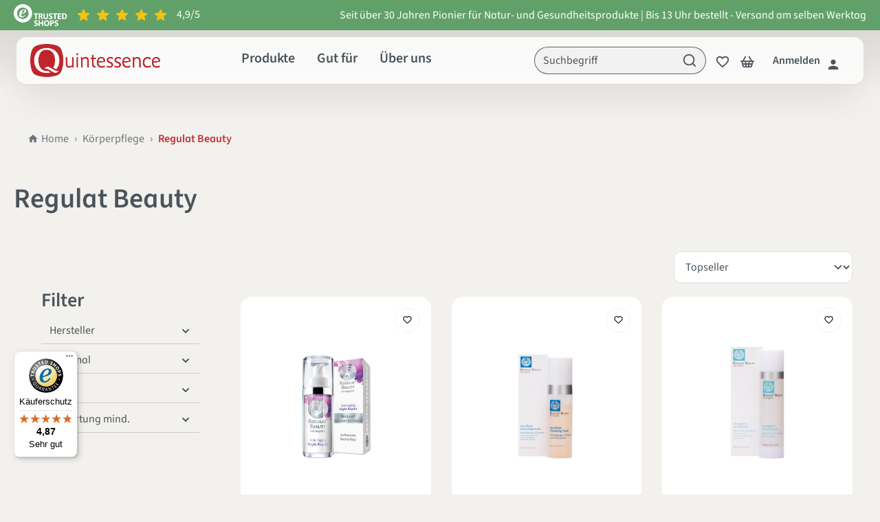

--- FILE ---
content_type: text/html; charset=UTF-8
request_url: https://www.natuerlich-quintessence.de/koerperpflege/regulat-beauty/
body_size: 35546
content:

<!DOCTYPE html>

<html lang="de-DE"
      itemscope="itemscope"
      itemtype="https://schema.org/WebPage">

                            
    <head>
                                    <meta charset="utf-8">
            
                            <meta name="viewport"
                      content="width=device-width, initial-scale=1, shrink-to-fit=no">
            
                                <meta name="author"
                      content="">
                <meta name="robots"
                      content="index,follow">
                <meta name="revisit-after"
                      content="15 days">
                <meta name="keywords"
                      content="">
                <meta name="description"
                      content="Dr. Niedermaier Regulat Beauty online bestellen ►Dr. Niedermaier Hautpflege Serie Regulat Beauty ►Schneller Versand jeder Bestellung">
            
    <link rel="alternate"
          type="application/rss+xml"
          title="Blog Feed"
          href="/blog.rss" />

                                                                <meta property="og:url"
                          content="https://www.natuerlich-quintessence.de/koerperpflege/regulat-beauty/">
                    <meta property="og:type"
                          content="website">
                    <meta property="og:site_name"
                          content="Natürlich Quintessence">
                    <meta property="og:title"
                          content="Regulat Beauty online kaufen - Quintessence">
                    <meta property="og:description"
                          content="Dr. Niedermaier Regulat Beauty online bestellen ►Dr. Niedermaier Hautpflege Serie Regulat Beauty ►Schneller Versand jeder Bestellung">
                    <meta property="og:image"
                          content="https://www.natuerlich-quintessence.de/media/09/39/52/1707219809/logo-qe-2024.png?ts=1736174372">

                    <meta name="twitter:card"
                          content="summary">
                    <meta name="twitter:site"
                          content="Natürlich Quintessence">
                    <meta name="twitter:title"
                          content="Regulat Beauty online kaufen - Quintessence">
                    <meta name="twitter:description"
                          content="Dr. Niedermaier Regulat Beauty online bestellen ►Dr. Niedermaier Hautpflege Serie Regulat Beauty ►Schneller Versand jeder Bestellung">
                    <meta name="twitter:image"
                          content="https://www.natuerlich-quintessence.de/media/09/39/52/1707219809/logo-qe-2024.png?ts=1736174372">
                            
    

                        <meta name="facebook-domain-verification" content="1078766192649197" />
            
                                <meta itemprop="copyrightHolder"
                      content="Natürlich Quintessence">
                <meta itemprop="copyrightYear"
                      content="">
                <meta itemprop="isFamilyFriendly"
                      content="false">
                <meta itemprop="image"
                      content="https://www.natuerlich-quintessence.de/media/09/39/52/1707219809/logo-qe-2024.png?ts=1736174372">
            
    
                                            <meta name="theme-color"
                      content="#fff">
                            
                                                
                    <link rel="shortcut icon"
                  href="https://www.natuerlich-quintessence.de/media/74/1c/79/1600077183/favivon.ico?ts=1600077183">
        
                            
                                                <link rel="canonical" href="https://www.natuerlich-quintessence.de/koerperpflege/regulat-beauty/">
                    
    
                    <title itemprop="name">Regulat Beauty online kaufen - Quintessence</title>
        
        
                                                                    <link rel="stylesheet"
                      href="https://www.natuerlich-quintessence.de/theme/5a05ed49cff95e63ada8ab5767ff4298/css/all.css?1767770221">
                                    

    
        <script id="dacs" src="https://download.digiaccess.org/digiaccess" defer></script>
        <script id="usercentrics-cmp" src="https://app.usercentrics.eu/browser-ui/latest/loader.js" data-settings-id="Em0GA6dwg" data-tcf-enabled></script>

    

                        <script>
        window.features = {"V6_5_0_0":true,"v6.5.0.0":true,"V6_6_0_0":true,"v6.6.0.0":true,"V6_7_0_0":false,"v6.7.0.0":false,"DISABLE_VUE_COMPAT":false,"disable.vue.compat":false,"ACCESSIBILITY_TWEAKS":false,"accessibility.tweaks":false,"ADMIN_VITE":false,"admin.vite":false,"TELEMETRY_METRICS":false,"telemetry.metrics":false,"CACHE_REWORK":false,"cache.rework":false};
    </script>
        
                                    
                    
                

    <!-- Begin BilobaAdGoogleGtagsjs analytics.html.twig -->

            
    
                                
                <script type="text/javascript">
            var castedDebugModeEnabled = Boolean(JSON.parse('false'));

                        window.bilobaAdGoogleGtagsjs = window.BilobaAdGoogleGtagsjs || {};

            window.bilobaAdGoogleGtagsjs.enableTrackingIntegration = "1";
            window.bilobaAdGoogleGtagsjs.useTrackingIntegration = "useGTM";
            window.bilobaAdGoogleGtagsjs.contextCurrencyIsoCode = "EUR";
            window.bilobaAdGoogleGtagsjs.googleBusinessVertical = "retail";
            window.bilobaAdGoogleGtagsjs.bilobaCheckoutConfirm = "/checkout/confirm";

                        window.disableString = 'biloba-ad-google-gtagjs-opt-out';
            function gaOptout() {
                document.cookie = disableString + '=true; expires=Thu, 31 Dec 2099 23:59:59 UTC; path=/';
                window[disableString] = true;
            }

                        window.dataLayer = window.dataLayer || [];
            function gtag() {
                dataLayer.push(arguments);
            }

                        gtag('consent', 'default', {
                'ad_storage': 'denied',
                'ad_user_data': 'denied',
                'ad_personalization': 'denied',
                'analytics_storage': 'denied'
            });

                        function consentGrantedAdStorage() {
                gtag('consent', 'update', {
                    'ad_storage': 'granted'
                });
            }

            function consentGrantedAnalyticsStorage() {
                gtag('consent', 'update', {
                    'analytics_storage': 'granted'
                });
            }

            function consentGrantedAdUserData() {
                gtag('consent', 'update', {
                    'ad_user_data': 'granted'
                });
            }

            function consentGrantedAdPersonalization() {
                gtag('consent', 'update', {
                    'ad_personalization': 'granted'
                });
            }

        </script>

                                
                                                        
        
                
            
                            
                
                    <script type="text/javascript">

                        window.bilobaAdGoogleGtagsjs.gtmContainerId = "GTM-MFBBQXT";

                    </script>

                                        <script type="text/plain" data-usercentrics="Google Tag Manager">

                        if(
                            document.cookie.indexOf(disableString) == -1 &&
                            (
                                document.cookie.indexOf('biloba-ad-google-gtagjs') != -1 ||
                                "UserCentrics" != "shopwareCookieConsentManager"
                            )
                        ) {
                            (function(w,d,s,l,i){w[l]=w[l]||[];w[l].push({'gtm.start':
                            new Date().getTime(),event:'gtm.js'});var f=d.getElementsByTagName(s)[0],
                            j=d.createElement(s),dl=l!='dataLayer'?'&l='+l:'';j.async=true;j.src=
                            'https://www.googletagmanager.com/gtm.js?id='+i+dl;f.parentNode.insertBefore(j,f);
                            })(window,document,'script','dataLayer','GTM-MFBBQXT');

                            consentGrantedAdStorage();
                            consentGrantedAnalyticsStorage();
                            consentGrantedAdUserData();
                            consentGrantedAdPersonalization();

                                                    }

                    </script>

                            
                
    
    <!-- End BilobaAdGoogleGtagsjs -->

        <script>
    (function(){
      try {
        if (window.__cio_cart_boot) return;
        window.__cio_cart_boot = true;

        function pushViewCart() {
          try {
            var onCart = (location && location.pathname.indexOf('/checkout/cart') !== -1) ||
              (document.body && document.body.classList && document.body.classList.contains('is-ctl-checkout') && document.body.classList.contains('is-act-cart'));
            if (!onCart) return;

            var currency = "EUR";
            var items = [];
            var value = 0;

            // Prefer window cart data prepared in _page.html.twig
            try {
              if (window.bilobaAdGoogleGtagsjs && Array.isArray(window.bilobaAdGoogleGtagsjs.bilobaGoogleGtmCart)) {
                items = window.bilobaAdGoogleGtagsjs.bilobaGoogleGtmCart;
                value = parseFloat(window.bilobaAdGoogleGtagsjs.bilobaGoogleGtmCartValue || 0);
              }
            } catch(e){}

            // Fallback to inline script tags on cart page
            try {
              var itemsEl = document.getElementById('bilobaAdGoogleGtagsjs_itemData') || document.getElementById('itemData');
              if (itemsEl) {
                var parsed = JSON.parse(itemsEl.textContent || itemsEl.innerHTML || '[]');
                if (Array.isArray(parsed)) { items = parsed; }
                if (!value) {
                  var sum = 0;
                  (parsed || []).forEach(function(it){
                    var p = parseFloat(it.price || it.item_price || 0);
                    var q = parseInt(it.quantity || 1);
                    if (!isNaN(p) && !isNaN(q)) sum += p*q;
                  });
                  value = sum;
                }
              }
            } catch(e){}

            window.dataLayer = window.dataLayer || [];
            window.dataLayer.push({ ecommerce: null });
            window.dataLayer.push({
              event: 'view_cart',
              ecommerce: {
                currency: currency,
                value: value || 0,
                items: items || []
              }
            });
            console.log('[CIO][view_cart] pushed', {itemsCount:(items||[]).length, value:value});
          } catch (e) { console.warn('[CIO][view_cart] error', e); }
        }

        function bindRemoveTracking(){
          try {
            var currency = "EUR";
            var key = 'cio_cart_events';

            function collect(form){
              try{
                var idEl = form.querySelector('input[name="bit-gtag-id"]');
                var nameEl = form.querySelector('input[name="bit-gtag-name"]');
                var unitPriceEl = form.querySelector('input[name="bit-gtag-unit_price"]');
                var qtyEl = form.querySelector('input[name="bit-gtag-quantity"]');

                var id = idEl && idEl.value;
                var name = nameEl && nameEl.value;
                var unitPrice = parseFloat((unitPriceEl && unitPriceEl.value) || '0');
                var qty = parseInt((qtyEl && qtyEl.value) || '1');
                if (isNaN(unitPrice)) unitPrice = 0;
                if (isNaN(qty)) qty = 1;

                return {
                  ecommerce: {
                    currency: currency,
                    value: unitPrice * qty,
                    items: [{ item_id: id, item_name: name, price: unitPrice, quantity: qty }]
                  }
                };
              } catch(e){ return null; }
            }

            var persistedForms = [];

            function persist(form){
              // Prevent duplicate - check if this form was already persisted
              if (persistedForms.indexOf(form) !== -1) return;
              persistedForms.push(form);

              var payload = collect(form);
              if (!payload) return;
              var arr = [];
              try { arr = JSON.parse(sessionStorage.getItem(key) || '[]'); } catch(e){}
              arr.push({ type: 'remove_from_cart', data: payload });
              sessionStorage.setItem(key, JSON.stringify(arr));
              console.log('[CIO][remove_from_cart] persisted');
            }

            function isRemoveForm(form) {
              if (!form) return false;
              var action = form.getAttribute('action') || '';
              return action.indexOf('line-item/delete') !== -1 ||
                     action.indexOf('line-item/remove') !== -1 ||
                     form.matches('.cart-item-product .cart-item-remove form');
            }

            // Persist before navigation (submit on forms) - ONLY for delete/remove actions
            document.addEventListener('submit', function(ev){
              var form = ev.target;
              if (isRemoveForm(form)) {
                persist(form);
              }
            }, true);

            // Persist on theme override button click - ONLY for delete/remove actions
            document.addEventListener('click', function(ev){
              var btn = ev.target.closest ? ev.target.closest('.line-item-remove-button') : null;
              if (!btn) return;
              var form = btn.closest('form');
              if (isRemoveForm(form)) {
                persist(form);
              }
            }, true);

            // Replay after reload
            try{
              var stored = sessionStorage.getItem(key);
              if (stored) {
                var events = JSON.parse(stored) || [];
                if (events.length) {
                  window.dataLayer = window.dataLayer || [];
                  events.forEach(function(evt){
                    if (evt && evt.type === 'remove_from_cart' && evt.data) {
                      window.dataLayer.push({ ecommerce: null });
                      window.dataLayer.push({ event: 'remove_from_cart', ecommerce: evt.data.ecommerce });
                    }
                  });
                  sessionStorage.removeItem(key);
                  console.log('[CIO][remove_from_cart] replayed', events.length);
                }
              }
            } catch(e){}
          } catch(e){ console.warn('[CIO][remove_from_cart] bind error', e); }
        }

        if (document.readyState === 'loading') {
          document.addEventListener('DOMContentLoaded', function(){ pushViewCart(); bindRemoveTracking(); });
        } else {
          pushViewCart(); bindRemoveTracking();
        }
      } catch(e){}
    })();
    </script>

        

                        <script type="text/plain" data-usercentrics="Meta Pixel">
                window.mediameetsFacebookPixelData = new Map();
            </script>
            

                
                            
            
                
        
                                <script>
                window.activeNavigationId = '3725751c079b4b868951504022730483';
                window.router = {
                    'frontend.cart.offcanvas': '/checkout/offcanvas',
                    'frontend.cookie.offcanvas': '/cookie/offcanvas',
                    'frontend.checkout.finish.page': '/checkout/finish',
                    'frontend.checkout.info': '/widgets/checkout/info',
                    'frontend.menu.offcanvas': '/widgets/menu/offcanvas',
                    'frontend.cms.page': '/widgets/cms',
                    'frontend.cms.navigation.page': '/widgets/cms/navigation',
                    'frontend.account.addressbook': '/widgets/account/address-book',
                    'frontend.country.country-data': '/country/country-state-data',
                    'frontend.app-system.generate-token': '/app-system/Placeholder/generate-token',
                    };
                window.salesChannelId = 'e7ce47dc61b5402fa7c58f610943de3d';
            </script>
        
                                <script>
                
                window.breakpoints = {"xs":0,"sm":576,"md":768,"lg":992,"xl":1200,"xxl":1400};
            </script>
        
                                    <script>
                    window.customerLoggedInState = 0;

                    window.wishlistEnabled = 1;
                </script>
                    
                        
                            <script>
                window.themeAssetsPublicPath = 'https://www.natuerlich-quintessence.de/theme/0193d40b3d467164b6aa66f0ca1a0eab/assets/';
            </script>
        
                                                            <script>
                        window.themeJsPublicPath = 'https://www.natuerlich-quintessence.de/theme/5a05ed49cff95e63ada8ab5767ff4298/js/';
                    </script>
                                            <script type="text/javascript" src="https://www.natuerlich-quintessence.de/theme/5a05ed49cff95e63ada8ab5767ff4298/js/storefront/storefront.js?1767770221" defer></script>
                                            <script type="text/javascript" src="https://www.natuerlich-quintessence.de/theme/5a05ed49cff95e63ada8ab5767ff4298/js/swag-pay-pal/swag-pay-pal.js?1767770221" defer></script>
                                            <script type="text/javascript" src="https://www.natuerlich-quintessence.de/theme/5a05ed49cff95e63ada8ab5767ff4298/js/cio-onpage-nav/cio-onpage-nav.js?1767770221" defer></script>
                                            <script type="text/javascript" src="https://www.natuerlich-quintessence.de/theme/5a05ed49cff95e63ada8ab5767ff4298/js/cio-extended-checkout/cio-extended-checkout.js?1767770221" defer></script>
                                            <script type="text/javascript" src="https://www.natuerlich-quintessence.de/theme/5a05ed49cff95e63ada8ab5767ff4298/js/zeobv-get-notified/zeobv-get-notified.js?1767770221" defer></script>
                                            <script type="text/javascript" src="https://www.natuerlich-quintessence.de/theme/5a05ed49cff95e63ada8ab5767ff4298/js/biloba-ad-google-gtagsjs/biloba-ad-google-gtagsjs.js?1767770221" defer></script>
                                            <script type="text/javascript" src="https://www.natuerlich-quintessence.de/theme/5a05ed49cff95e63ada8ab5767ff4298/js/tmms-product-customer-inputs/tmms-product-customer-inputs.js?1767770221" defer></script>
                                            <script type="text/javascript" src="https://www.natuerlich-quintessence.de/theme/5a05ed49cff95e63ada8ab5767ff4298/js/cbax-modul-analytics/cbax-modul-analytics.js?1767770221" defer></script>
                                            <script type="text/javascript" src="https://www.natuerlich-quintessence.de/theme/5a05ed49cff95e63ada8ab5767ff4298/js/payone-payment/payone-payment.js?1767770221" defer></script>
                                            <script type="text/javascript" src="https://www.natuerlich-quintessence.de/theme/5a05ed49cff95e63ada8ab5767ff4298/js/cio-search-extension/cio-search-extension.js?1767770221" defer></script>
                                            <script type="text/javascript" src="https://www.natuerlich-quintessence.de/theme/5a05ed49cff95e63ada8ab5767ff4298/js/netzp-blog6/netzp-blog6.js?1767770221" defer></script>
                                            <script type="text/javascript" src="https://www.natuerlich-quintessence.de/theme/5a05ed49cff95e63ada8ab5767ff4298/js/mediameets-fb-pixel/mediameets-fb-pixel.js?1767770221" defer></script>
                                            <script type="text/javascript" src="https://www.natuerlich-quintessence.de/theme/5a05ed49cff95e63ada8ab5767ff4298/js/quintessence-theme/quintessence-theme.js?1767770221" defer></script>
                                                        

    
    
        </head>

    <body class="is-ctl-navigation is-act-index">

                            
    
    
            <div class="skip-to-content bg-primary-subtle text-primary-emphasis visually-hidden-focusable overflow-hidden">
            <div class="container d-flex justify-content-center">
                                                                                        <a href="#content-main" class="skip-to-content-link d-inline-flex text-decoration-underline m-1 p-2 fw-bold gap-2">
                                Zum Hauptinhalt springen
                            </a>
                                            
                                                                        <a href="#header-main-search-input" class="skip-to-content-link d-inline-flex text-decoration-underline m-1 p-2 fw-bold gap-2 d-none d-sm-block">
                                Zur Suche springen
                            </a>
                                            
                                                                        <a href="#main-navigation-menu" class="skip-to-content-link d-inline-flex text-decoration-underline m-1 p-2 fw-bold gap-2 d-none d-lg-block">
                                Zur Hauptnavigation springen
                            </a>
                                                                        </div>
        </div>
        
                        <noscript class="noscript-main">
                
    <div role="alert"
                  class="alert alert-info alert-has-icon">
                                                                        
                                                            <span class="icon icon-info" aria-hidden="true">
                                        <svg xmlns="http://www.w3.org/2000/svg" xmlns:xlink="http://www.w3.org/1999/xlink" width="24" height="24" viewBox="0 0 24 24"><defs><path d="M12 7c.5523 0 1 .4477 1 1s-.4477 1-1 1-1-.4477-1-1 .4477-1 1-1zm1 9c0 .5523-.4477 1-1 1s-1-.4477-1-1v-5c0-.5523.4477-1 1-1s1 .4477 1 1v5zm11-4c0 6.6274-5.3726 12-12 12S0 18.6274 0 12 5.3726 0 12 0s12 5.3726 12 12zM12 2C6.4772 2 2 6.4772 2 12s4.4772 10 10 10 10-4.4772 10-10S17.5228 2 12 2z" id="icons-default-info" /></defs><use xlink:href="#icons-default-info" fill="#758CA3" fill-rule="evenodd" /></svg>
                    </span>
                                                        
                                    
                    <div class="alert-content-container">
                                                    
                                                        <div class="alert-content">                                                    Um unseren Shop in vollem Umfang nutzen zu können, empfehlen wir dir, Javascript in deinem Browser zu aktivieren.
                                                                </div>                
                                                                </div>
            </div>
            </noscript>
        
                
    <div class="top-banner">
            <div class="container-fluid d-flex justify-content-center justify-content-xl-between align-items-center">
        <a href="https://www.trustedshops.de/bewertung/natuerlich-quintessence-de" target="_blank">
            <img class="me-2" src="https://www.natuerlich-quintessence.de/theme/0193d40b3d467164b6aa66f0ca1a0eab/assets/images/Trusted-shop-logo.svg?1767770221" alt="Trusted shop">
            <img class="me-2" src="https://www.natuerlich-quintessence.de/theme/0193d40b3d467164b6aa66f0ca1a0eab/assets/images/Trusted-shop-stars.svg?1767770221" alt="Trusted shop stars">

            <span class="text-white">
                4,9/5
            </span>
        </a>

        <span class="text-white d-none d-xl-block">
            Seit über 30 Jahren Pionier für Natur- und Gesundheitsprodukte | Bis 13 Uhr bestellt - Versand am selben Werktag
        </span>
    </div>
    </div>

    <header class="header-main">
                    <div class="container">
                                    <div class="top-bar d-none d-lg-block">
                                                    <nav class="top-bar-nav" aria-label="Shop-Einstellungen">
                                                            
                        
                                                            
                                        </nav>
                        </div>
    
        <div class="row align-items-center header-row justify-content-between">
                    <div class="col-12 col-lg-auto header-logo-col d-none d-xl-flex">
                    <div class="header-logo-main">
                    <a class="header-logo-main-link"
               href="/"
               title="Zur Startseite gehen">
                                    <picture class="header-logo-picture">
                                                                            
                                                                            
                                                                                    <img src="https://www.natuerlich-quintessence.de/media/09/39/52/1707219809/logo-qe-2024.png?ts=1736174372"
                                     alt="Zur Startseite gehen"
                                     class="img-fluid header-logo-main-img">
                                                                        </picture>
                            </a>
            </div>
            </div>
        
                                                    <div class="nav-main d-none d-xl-block">
                                                <div class="main-navigation"
         id="mainNavigation"
         data-flyout-menu="true">
                    <div class="container">
                    <nav class="nav main-navigation-menu"
         itemscope="itemscope"
         itemtype="http://schema.org/SiteNavigationElement">
        

                    <a class="nav-link main-navigation-link home-link"
               href="/"
               itemprop="url"
               title="Home">
                <div class="main-navigation-link-text">
                    <span itemprop="name">Home</span>
                </div>
            </a>
        
        <a class="nav-link main-navigation-link all-categories" href="#"
           data-flyout-menu-trigger="cio-all-categories-navigation"
           title="Produkte">
            <div class="main-navigation-link-text">
                <span
                    class="align-top" itemprop="name">Produkte
                </span>
            </div>
        </a>

        
            
                                            

                                    
                                                    <a class="nav-link main-navigation-link"
                               href="https://www.natuerlich-quintessence.de/gut-fuer/"
                               itemprop="url"
                                                                                              title="Gut für"
                            >
                                <div class="main-navigation-link-text">
                                    <span itemprop="name">Gut für</span>
                                </div>
                            </a>
                        
                                                                                

                                    
                                                    <a class="nav-link main-navigation-link"
                               href="/ueber-uns/"
                               itemprop="url"
                                                                                              title="Über uns"
                            >
                                <div class="main-navigation-link-text">
                                    <span itemprop="name">Über uns</span>
                                </div>
                            </a>
                        
                                                            </nav>

                                
                                                                                                                                                                                                                                                                                                                                                                                                                                                        
                                    

            <div class="navigation-flyouts d-flex justify-content-center">
            <div class="navigation-flyout cio-all-categories-navigation container p-0"
                 data-flyout-menu-id="cio-all-categories-navigation">
                <div>
                                        <div class="row navigation-flyout-bar">
                            <div class="col">
                    <div class="navigation-flyout-category-link">
                                                                                    <a class="nav-link"><span>Produkte</span></a>
                                                                        </div>
                </div>
            
                            <div class="col-auto">
                    <div class="navigation-flyout-close js-close-flyout-menu">
                                                                                            <span class="icon icon-x">
                                        <svg xmlns="http://www.w3.org/2000/svg" xmlns:xlink="http://www.w3.org/1999/xlink" width="24" height="24" viewBox="0 0 24 24"><defs><path d="m10.5858 12-7.293-7.2929c-.3904-.3905-.3904-1.0237 0-1.4142.3906-.3905 1.0238-.3905 1.4143 0L12 10.5858l7.2929-7.293c.3905-.3904 1.0237-.3904 1.4142 0 .3905.3906.3905 1.0238 0 1.4143L13.4142 12l7.293 7.2929c.3904.3905.3904 1.0237 0 1.4142-.3906.3905-1.0238.3905-1.4143 0L12 13.4142l-7.2929 7.293c-.3905.3904-1.0237.3904-1.4142 0-.3905-.3906-.3905-1.0238 0-1.4143L10.5858 12z" id="icons-default-x" /></defs><use xlink:href="#icons-default-x" fill="#758CA3" fill-rule="evenodd" /></svg>
                    </span>
                                                                            </div>
                </div>
                    </div>
    
            <div class="d-flex align-items-start navigation-content">
            <div class="nav flex-column nav-pills col-lg-4" id="v-pills-tab" role="tablist" aria-orientation="vertical">
                                                                            
                    <button class="nav-link navigation-link d-flex justify-content-between col-12
                                    active first-button                                    "
                            id="v-pills-84301a34d0224638a4e484e55fc23cd4-tab"
                            data-bs-toggle="pill"
                            data-bs-target="#v-pills-84301a34d0224638a4e484e55fc23cd4"
                            type="button"
                            role="tab"
                            aria-controls="v-pills-84301a34d0224638a4e484e55fc23cd4"
                            aria-selected="true"
                            data-url="https://www.natuerlich-quintessence.de/sale/">

                        <div class="d-flex align-items-center">
                            <span class="fw-normal">Sale %</span>
                        </div>

                                            </button>
                                                                            
                    <button class="nav-link navigation-link d-flex justify-content-between col-12
                                                                        "
                            id="v-pills-e586bf8c72124204b65aad86f8442cff-tab"
                            data-bs-toggle="pill"
                            data-bs-target="#v-pills-e586bf8c72124204b65aad86f8442cff"
                            type="button"
                            role="tab"
                            aria-controls="v-pills-e586bf8c72124204b65aad86f8442cff"
                            aria-selected="false"
                            data-url="https://www.natuerlich-quintessence.de/neu/">

                        <div class="d-flex align-items-center">
                            <span class="fw-normal">Neu</span>
                        </div>

                                            </button>
                                                                            
                    <button class="nav-link navigation-link d-flex justify-content-between col-12
                                                                        "
                            id="v-pills-80aa470cd0194402a4b773c5566c7b5b-tab"
                            data-bs-toggle="pill"
                            data-bs-target="#v-pills-80aa470cd0194402a4b773c5566c7b5b"
                            type="button"
                            role="tab"
                            aria-controls="v-pills-80aa470cd0194402a4b773c5566c7b5b"
                            aria-selected="false"
                            data-url="https://www.natuerlich-quintessence.de/basische-produkte/">

                        <div class="d-flex align-items-center">
                            <span class="fw-normal">Basische Produkte</span>
                        </div>

                                                            <span class="icon icon-arrow-forward">
                                        <svg width="24" height="24" viewBox="0 0 24 24" fill="none" xmlns="http://www.w3.org/2000/svg">
<path d="M5 13H16.17L11.29 17.88C10.9 18.27 10.9 18.91 11.29 19.3C11.68 19.69 12.31 19.69 12.7 19.3L19.29 12.71C19.68 12.32 19.68 11.69 19.29 11.3L12.71 4.7C12.32 4.31 11.69 4.31 11.3 4.7C10.91 5.09 10.91 5.72 11.3 6.11L16.17 11H5C4.45 11 4 11.45 4 12C4 12.55 4.45 13 5 13Z" fill="#4A545B"/>
</svg>

                    </span>
                                                </button>
                                                                            
                    <button class="nav-link navigation-link d-flex justify-content-between col-12
                                                                        "
                            id="v-pills-9da11b0a184f4cd9800f89c5a9b8f328-tab"
                            data-bs-toggle="pill"
                            data-bs-target="#v-pills-9da11b0a184f4cd9800f89c5a9b8f328"
                            type="button"
                            role="tab"
                            aria-controls="v-pills-9da11b0a184f4cd9800f89c5a9b8f328"
                            aria-selected="false"
                            data-url="https://www.natuerlich-quintessence.de/buecher/">

                        <div class="d-flex align-items-center">
                            <span class="fw-normal">Bücher</span>
                        </div>

                                                            <span class="icon icon-arrow-forward">
                                        <svg width="24" height="24" viewBox="0 0 24 24" fill="none" xmlns="http://www.w3.org/2000/svg">
<path d="M5 13H16.17L11.29 17.88C10.9 18.27 10.9 18.91 11.29 19.3C11.68 19.69 12.31 19.69 12.7 19.3L19.29 12.71C19.68 12.32 19.68 11.69 19.29 11.3L12.71 4.7C12.32 4.31 11.69 4.31 11.3 4.7C10.91 5.09 10.91 5.72 11.3 6.11L16.17 11H5C4.45 11 4 11.45 4 12C4 12.55 4.45 13 5 13Z" fill="#4A545B"/>
</svg>

                    </span>
                                                </button>
                                                                            
                    <button class="nav-link navigation-link d-flex justify-content-between col-12
                                                                        "
                            id="v-pills-57d3c11a22bc4bbfb31f5342d917e9eb-tab"
                            data-bs-toggle="pill"
                            data-bs-target="#v-pills-57d3c11a22bc4bbfb31f5342d917e9eb"
                            type="button"
                            role="tab"
                            aria-controls="v-pills-57d3c11a22bc4bbfb31f5342d917e9eb"
                            aria-selected="false"
                            data-url="https://www.natuerlich-quintessence.de/elixiere-getraenke/">

                        <div class="d-flex align-items-center">
                            <span class="fw-normal">Elixiere &amp; Getränke</span>
                        </div>

                                                            <span class="icon icon-arrow-forward">
                                        <svg width="24" height="24" viewBox="0 0 24 24" fill="none" xmlns="http://www.w3.org/2000/svg">
<path d="M5 13H16.17L11.29 17.88C10.9 18.27 10.9 18.91 11.29 19.3C11.68 19.69 12.31 19.69 12.7 19.3L19.29 12.71C19.68 12.32 19.68 11.69 19.29 11.3L12.71 4.7C12.32 4.31 11.69 4.31 11.3 4.7C10.91 5.09 10.91 5.72 11.3 6.11L16.17 11H5C4.45 11 4 11.45 4 12C4 12.55 4.45 13 5 13Z" fill="#4A545B"/>
</svg>

                    </span>
                                                </button>
                                                                            
                    <button class="nav-link navigation-link d-flex justify-content-between col-12
                                                                        "
                            id="v-pills-5ce77e53699f487e8065c914feaf8608-tab"
                            data-bs-toggle="pill"
                            data-bs-target="#v-pills-5ce77e53699f487e8065c914feaf8608"
                            type="button"
                            role="tab"
                            aria-controls="v-pills-5ce77e53699f487e8065c914feaf8608"
                            aria-selected="false"
                            data-url="https://www.natuerlich-quintessence.de/geraete/">

                        <div class="d-flex align-items-center">
                            <span class="fw-normal">Geräte</span>
                        </div>

                                                            <span class="icon icon-arrow-forward">
                                        <svg width="24" height="24" viewBox="0 0 24 24" fill="none" xmlns="http://www.w3.org/2000/svg">
<path d="M5 13H16.17L11.29 17.88C10.9 18.27 10.9 18.91 11.29 19.3C11.68 19.69 12.31 19.69 12.7 19.3L19.29 12.71C19.68 12.32 19.68 11.69 19.29 11.3L12.71 4.7C12.32 4.31 11.69 4.31 11.3 4.7C10.91 5.09 10.91 5.72 11.3 6.11L16.17 11H5C4.45 11 4 11.45 4 12C4 12.55 4.45 13 5 13Z" fill="#4A545B"/>
</svg>

                    </span>
                                                </button>
                                                                            
                    <button class="nav-link navigation-link d-flex justify-content-between col-12
                                                                        "
                            id="v-pills-6eb3d20813a64c6cb9910d07f5b40df4-tab"
                            data-bs-toggle="pill"
                            data-bs-target="#v-pills-6eb3d20813a64c6cb9910d07f5b40df4"
                            type="button"
                            role="tab"
                            aria-controls="v-pills-6eb3d20813a64c6cb9910d07f5b40df4"
                            aria-selected="false"
                            data-url="https://www.natuerlich-quintessence.de/gut-fuer/">

                        <div class="d-flex align-items-center">
                            <span class="fw-normal">Gut für</span>
                        </div>

                                                            <span class="icon icon-arrow-forward">
                                        <svg width="24" height="24" viewBox="0 0 24 24" fill="none" xmlns="http://www.w3.org/2000/svg">
<path d="M5 13H16.17L11.29 17.88C10.9 18.27 10.9 18.91 11.29 19.3C11.68 19.69 12.31 19.69 12.7 19.3L19.29 12.71C19.68 12.32 19.68 11.69 19.29 11.3L12.71 4.7C12.32 4.31 11.69 4.31 11.3 4.7C10.91 5.09 10.91 5.72 11.3 6.11L16.17 11H5C4.45 11 4 11.45 4 12C4 12.55 4.45 13 5 13Z" fill="#4A545B"/>
</svg>

                    </span>
                                                </button>
                                                                            
                    <button class="nav-link navigation-link d-flex justify-content-between col-12
                                                                        "
                            id="v-pills-077afaf7bcb847018076f007db76be87-tab"
                            data-bs-toggle="pill"
                            data-bs-target="#v-pills-077afaf7bcb847018076f007db76be87"
                            type="button"
                            role="tab"
                            aria-controls="v-pills-077afaf7bcb847018076f007db76be87"
                            aria-selected="false"
                            data-url="https://www.natuerlich-quintessence.de/kraeuterprodukte/">

                        <div class="d-flex align-items-center">
                            <span class="fw-normal">Kräuterprodukte</span>
                        </div>

                                                            <span class="icon icon-arrow-forward">
                                        <svg width="24" height="24" viewBox="0 0 24 24" fill="none" xmlns="http://www.w3.org/2000/svg">
<path d="M5 13H16.17L11.29 17.88C10.9 18.27 10.9 18.91 11.29 19.3C11.68 19.69 12.31 19.69 12.7 19.3L19.29 12.71C19.68 12.32 19.68 11.69 19.29 11.3L12.71 4.7C12.32 4.31 11.69 4.31 11.3 4.7C10.91 5.09 10.91 5.72 11.3 6.11L16.17 11H5C4.45 11 4 11.45 4 12C4 12.55 4.45 13 5 13Z" fill="#4A545B"/>
</svg>

                    </span>
                                                </button>
                                                                            
                    <button class="nav-link navigation-link d-flex justify-content-between col-12
                                                                        "
                            id="v-pills-d0397911507645ef86c533a0f75e2c53-tab"
                            data-bs-toggle="pill"
                            data-bs-target="#v-pills-d0397911507645ef86c533a0f75e2c53"
                            type="button"
                            role="tab"
                            aria-controls="v-pills-d0397911507645ef86c533a0f75e2c53"
                            aria-selected="false"
                            data-url="https://www.natuerlich-quintessence.de/koerperpflege/">

                        <div class="d-flex align-items-center">
                            <span class="fw-normal">Körperpflege</span>
                        </div>

                                                            <span class="icon icon-arrow-forward">
                                        <svg width="24" height="24" viewBox="0 0 24 24" fill="none" xmlns="http://www.w3.org/2000/svg">
<path d="M5 13H16.17L11.29 17.88C10.9 18.27 10.9 18.91 11.29 19.3C11.68 19.69 12.31 19.69 12.7 19.3L19.29 12.71C19.68 12.32 19.68 11.69 19.29 11.3L12.71 4.7C12.32 4.31 11.69 4.31 11.3 4.7C10.91 5.09 10.91 5.72 11.3 6.11L16.17 11H5C4.45 11 4 11.45 4 12C4 12.55 4.45 13 5 13Z" fill="#4A545B"/>
</svg>

                    </span>
                                                </button>
                                                                            
                    <button class="nav-link navigation-link d-flex justify-content-between col-12
                                                                        "
                            id="v-pills-3fdd8fb515cd4c2fbc99b154022887cf-tab"
                            data-bs-toggle="pill"
                            data-bs-target="#v-pills-3fdd8fb515cd4c2fbc99b154022887cf"
                            type="button"
                            role="tab"
                            aria-controls="v-pills-3fdd8fb515cd4c2fbc99b154022887cf"
                            aria-selected="false"
                            data-url="https://www.natuerlich-quintessence.de/kueche/">

                        <div class="d-flex align-items-center">
                            <span class="fw-normal">Küche</span>
                        </div>

                                                            <span class="icon icon-arrow-forward">
                                        <svg width="24" height="24" viewBox="0 0 24 24" fill="none" xmlns="http://www.w3.org/2000/svg">
<path d="M5 13H16.17L11.29 17.88C10.9 18.27 10.9 18.91 11.29 19.3C11.68 19.69 12.31 19.69 12.7 19.3L19.29 12.71C19.68 12.32 19.68 11.69 19.29 11.3L12.71 4.7C12.32 4.31 11.69 4.31 11.3 4.7C10.91 5.09 10.91 5.72 11.3 6.11L16.17 11H5C4.45 11 4 11.45 4 12C4 12.55 4.45 13 5 13Z" fill="#4A545B"/>
</svg>

                    </span>
                                                </button>
                                                                            
                    <button class="nav-link navigation-link d-flex justify-content-between col-12
                                                                        "
                            id="v-pills-96596c30efd14eabbc838debb3733f1b-tab"
                            data-bs-toggle="pill"
                            data-bs-target="#v-pills-96596c30efd14eabbc838debb3733f1b"
                            type="button"
                            role="tab"
                            aria-controls="v-pills-96596c30efd14eabbc838debb3733f1b"
                            aria-selected="false"
                            data-url="https://www.natuerlich-quintessence.de/mineralstoffe/">

                        <div class="d-flex align-items-center">
                            <span class="fw-normal">Mineralstoffe</span>
                        </div>

                                                            <span class="icon icon-arrow-forward">
                                        <svg width="24" height="24" viewBox="0 0 24 24" fill="none" xmlns="http://www.w3.org/2000/svg">
<path d="M5 13H16.17L11.29 17.88C10.9 18.27 10.9 18.91 11.29 19.3C11.68 19.69 12.31 19.69 12.7 19.3L19.29 12.71C19.68 12.32 19.68 11.69 19.29 11.3L12.71 4.7C12.32 4.31 11.69 4.31 11.3 4.7C10.91 5.09 10.91 5.72 11.3 6.11L16.17 11H5C4.45 11 4 11.45 4 12C4 12.55 4.45 13 5 13Z" fill="#4A545B"/>
</svg>

                    </span>
                                                </button>
                                                                            
                    <button class="nav-link navigation-link d-flex justify-content-between col-12
                                                                        "
                            id="v-pills-df82f58365de4e14af487ebc2dcc8bee-tab"
                            data-bs-toggle="pill"
                            data-bs-target="#v-pills-df82f58365de4e14af487ebc2dcc8bee"
                            type="button"
                            role="tab"
                            aria-controls="v-pills-df82f58365de4e14af487ebc2dcc8bee"
                            aria-selected="false"
                            data-url="https://www.natuerlich-quintessence.de/oele/">

                        <div class="d-flex align-items-center">
                            <span class="fw-normal">Öle</span>
                        </div>

                                                            <span class="icon icon-arrow-forward">
                                        <svg width="24" height="24" viewBox="0 0 24 24" fill="none" xmlns="http://www.w3.org/2000/svg">
<path d="M5 13H16.17L11.29 17.88C10.9 18.27 10.9 18.91 11.29 19.3C11.68 19.69 12.31 19.69 12.7 19.3L19.29 12.71C19.68 12.32 19.68 11.69 19.29 11.3L12.71 4.7C12.32 4.31 11.69 4.31 11.3 4.7C10.91 5.09 10.91 5.72 11.3 6.11L16.17 11H5C4.45 11 4 11.45 4 12C4 12.55 4.45 13 5 13Z" fill="#4A545B"/>
</svg>

                    </span>
                                                </button>
                                                                            
                    <button class="nav-link navigation-link d-flex justify-content-between col-12
                                                                        "
                            id="v-pills-019a721ee45d757b8af15e8576b72c96-tab"
                            data-bs-toggle="pill"
                            data-bs-target="#v-pills-019a721ee45d757b8af15e8576b72c96"
                            type="button"
                            role="tab"
                            aria-controls="v-pills-019a721ee45d757b8af15e8576b72c96"
                            aria-selected="false"
                            data-url="https://www.natuerlich-quintessence.de/pilzextrakte/">

                        <div class="d-flex align-items-center">
                            <span class="fw-normal">Pilzextrakte</span>
                        </div>

                                            </button>
                                                                            
                    <button class="nav-link navigation-link d-flex justify-content-between col-12
                                                                        "
                            id="v-pills-2a8ba20edbbf4884880db66c526af46d-tab"
                            data-bs-toggle="pill"
                            data-bs-target="#v-pills-2a8ba20edbbf4884880db66c526af46d"
                            type="button"
                            role="tab"
                            aria-controls="v-pills-2a8ba20edbbf4884880db66c526af46d"
                            aria-selected="false"
                            data-url="https://www.natuerlich-quintessence.de/vitamine/">

                        <div class="d-flex align-items-center">
                            <span class="fw-normal">Vitamine</span>
                        </div>

                                                            <span class="icon icon-arrow-forward">
                                        <svg width="24" height="24" viewBox="0 0 24 24" fill="none" xmlns="http://www.w3.org/2000/svg">
<path d="M5 13H16.17L11.29 17.88C10.9 18.27 10.9 18.91 11.29 19.3C11.68 19.69 12.31 19.69 12.7 19.3L19.29 12.71C19.68 12.32 19.68 11.69 19.29 11.3L12.71 4.7C12.32 4.31 11.69 4.31 11.3 4.7C10.91 5.09 10.91 5.72 11.3 6.11L16.17 11H5C4.45 11 4 11.45 4 12C4 12.55 4.45 13 5 13Z" fill="#4A545B"/>
</svg>

                    </span>
                                                </button>
                                                                            
                    <button class="nav-link navigation-link d-flex justify-content-between col-12
                                                                        "
                            id="v-pills-be66e0d2e9d84e48bfa55b21662406de-tab"
                            data-bs-toggle="pill"
                            data-bs-target="#v-pills-be66e0d2e9d84e48bfa55b21662406de"
                            type="button"
                            role="tab"
                            aria-controls="v-pills-be66e0d2e9d84e48bfa55b21662406de"
                            aria-selected="false"
                            data-url="https://www.natuerlich-quintessence.de/wellness/">

                        <div class="d-flex align-items-center">
                            <span class="fw-normal">Wellness</span>
                        </div>

                                                            <span class="icon icon-arrow-forward">
                                        <svg width="24" height="24" viewBox="0 0 24 24" fill="none" xmlns="http://www.w3.org/2000/svg">
<path d="M5 13H16.17L11.29 17.88C10.9 18.27 10.9 18.91 11.29 19.3C11.68 19.69 12.31 19.69 12.7 19.3L19.29 12.71C19.68 12.32 19.68 11.69 19.29 11.3L12.71 4.7C12.32 4.31 11.69 4.31 11.3 4.7C10.91 5.09 10.91 5.72 11.3 6.11L16.17 11H5C4.45 11 4 11.45 4 12C4 12.55 4.45 13 5 13Z" fill="#4A545B"/>
</svg>

                    </span>
                                                </button>
                                                                            
                    <button class="nav-link navigation-link d-flex justify-content-between col-12
                                                                        last-button"
                            id="v-pills-76b06c74a4474b50a0ff178f25d7d6a6-tab"
                            data-bs-toggle="pill"
                            data-bs-target="#v-pills-76b06c74a4474b50a0ff178f25d7d6a6"
                            type="button"
                            role="tab"
                            aria-controls="v-pills-76b06c74a4474b50a0ff178f25d7d6a6"
                            aria-selected="false"
                            data-url="https://www.natuerlich-quintessence.de/weitere-schaetze/">

                        <div class="d-flex align-items-center">
                            <span class="fw-normal">Weitere Schätze</span>
                        </div>

                                            </button>
                            </div>

            <div class="tab-content col-lg-8" id="v-pills-tabContent">
                                                                            
                    <div class="tab-pane fade show active"
                         id="v-pills-84301a34d0224638a4e484e55fc23cd4"
                         role="tabpanel"
                         aria-labelledby="v-pills-84301a34d0224638a4e484e55fc23cd4-tab">

                        <div class="subcategory-list col-lg-6">
                                                    </div>

                        <div class="col-6 chatbot-image-container">
                            
                            <div class="chatbot-container d-flex col-lg-12">
                                        <span class="icon icon-chatbot">
                                        <svg width="48" height="48" viewBox="0 0 48 48" fill="none" xmlns="http://www.w3.org/2000/svg">
<path d="M41.7692 21.6845L39.9999 20.8004C39.9999 11.9626 32.8359 4.80005 24 4.80005C15.1632 4.80005 7.99973 11.9626 7.99973 20.8004L6.23141 21.6845C5.44421 22.0781 4.80005 23.1207 4.80005 24V27.2002C4.80005 28.0796 5.44421 29.1221 6.23141 29.5157L7.99973 30.3999H10.3997V20.8004C10.3997 13.3004 16.501 7.20005 24 7.20005C31.4986 7.20005 37.5999 13.3004 37.5999 20.8004V33.6C37.5999 37.5764 34.3767 40.8 30.3999 40.8H25.5999V38.4001H22.3997V43.2001H30.3999C35.7015 43.2001 39.9999 38.9016 39.9999 33.6V30.3999L41.7692 29.5157C42.5564 29.1221 43.2001 28.0796 43.2001 27.2002V24C43.2001 23.1207 42.5564 22.0781 41.7692 21.6845Z" fill="#61A169"/>
<path d="M30.3998 16.8H25.2V13.3997C26.1437 13.0781 26.7998 12.3965 26.7998 11.5997C26.7998 10.4952 25.547 9.59998 24 9.59998C22.453 9.59998 21.1997 10.4952 21.1997 11.5997C21.1997 12.3965 21.8558 13.08 22.8 13.3997V16.8H17.5997C14.9501 16.8 12.7997 18.9499 12.7997 21.6V27.9998C12.7997 32.4153 16.3848 36 20.8003 36H27.2002C31.6157 36 35.1998 32.4153 35.1998 27.9998V21.6C35.1998 18.9499 33.0499 16.8 30.3998 16.8ZM18.4003 24.8001V23.2003C18.4003 22.3152 19.1174 21.6 19.9997 21.6C20.8829 21.6 21.6 22.3152 21.6 23.2003V24.8001C21.6 25.6862 20.8829 26.4 19.9997 26.4C19.1174 26.4 18.4003 25.6862 18.4003 24.8001ZM27.9998 31.2L24.8002 32.0001H23.2003L19.9997 31.2V29.6001H27.9998V31.2ZM29.6002 24.8001C29.6002 25.6862 28.883 26.4 27.9998 26.4C27.1171 26.4 26.4 25.6862 26.4 24.8001V23.2003C26.4 22.3152 27.1171 21.6 27.9998 21.6C28.883 21.6 29.6002 22.3152 29.6002 23.2003V24.8001Z" fill="#61A169"/>
</svg>

                    </span>
    
                                <div>
                                    <strong>Unsere KI hilft dir!</strong>
                                    <p class="m-0">Das passende Produkt zu finden</p>
                                </div>
                            </div>
                        </div>
                    </div>
                                                                            
                    <div class="tab-pane fade "
                         id="v-pills-e586bf8c72124204b65aad86f8442cff"
                         role="tabpanel"
                         aria-labelledby="v-pills-e586bf8c72124204b65aad86f8442cff-tab">

                        <div class="subcategory-list col-lg-6">
                                                    </div>

                        <div class="col-6 chatbot-image-container">
                            
                            <div class="chatbot-container d-flex col-lg-12">
                                        <span class="icon icon-chatbot">
                                        <svg width="48" height="48" viewBox="0 0 48 48" fill="none" xmlns="http://www.w3.org/2000/svg">
<path d="M41.7692 21.6845L39.9999 20.8004C39.9999 11.9626 32.8359 4.80005 24 4.80005C15.1632 4.80005 7.99973 11.9626 7.99973 20.8004L6.23141 21.6845C5.44421 22.0781 4.80005 23.1207 4.80005 24V27.2002C4.80005 28.0796 5.44421 29.1221 6.23141 29.5157L7.99973 30.3999H10.3997V20.8004C10.3997 13.3004 16.501 7.20005 24 7.20005C31.4986 7.20005 37.5999 13.3004 37.5999 20.8004V33.6C37.5999 37.5764 34.3767 40.8 30.3999 40.8H25.5999V38.4001H22.3997V43.2001H30.3999C35.7015 43.2001 39.9999 38.9016 39.9999 33.6V30.3999L41.7692 29.5157C42.5564 29.1221 43.2001 28.0796 43.2001 27.2002V24C43.2001 23.1207 42.5564 22.0781 41.7692 21.6845Z" fill="#61A169"/>
<path d="M30.3998 16.8H25.2V13.3997C26.1437 13.0781 26.7998 12.3965 26.7998 11.5997C26.7998 10.4952 25.547 9.59998 24 9.59998C22.453 9.59998 21.1997 10.4952 21.1997 11.5997C21.1997 12.3965 21.8558 13.08 22.8 13.3997V16.8H17.5997C14.9501 16.8 12.7997 18.9499 12.7997 21.6V27.9998C12.7997 32.4153 16.3848 36 20.8003 36H27.2002C31.6157 36 35.1998 32.4153 35.1998 27.9998V21.6C35.1998 18.9499 33.0499 16.8 30.3998 16.8ZM18.4003 24.8001V23.2003C18.4003 22.3152 19.1174 21.6 19.9997 21.6C20.8829 21.6 21.6 22.3152 21.6 23.2003V24.8001C21.6 25.6862 20.8829 26.4 19.9997 26.4C19.1174 26.4 18.4003 25.6862 18.4003 24.8001ZM27.9998 31.2L24.8002 32.0001H23.2003L19.9997 31.2V29.6001H27.9998V31.2ZM29.6002 24.8001C29.6002 25.6862 28.883 26.4 27.9998 26.4C27.1171 26.4 26.4 25.6862 26.4 24.8001V23.2003C26.4 22.3152 27.1171 21.6 27.9998 21.6C28.883 21.6 29.6002 22.3152 29.6002 23.2003V24.8001Z" fill="#61A169"/>
</svg>

                    </span>
    
                                <div>
                                    <strong>Unsere KI hilft dir!</strong>
                                    <p class="m-0">Das passende Produkt zu finden</p>
                                </div>
                            </div>
                        </div>
                    </div>
                                                                            
                    <div class="tab-pane fade "
                         id="v-pills-80aa470cd0194402a4b773c5566c7b5b"
                         role="tabpanel"
                         aria-labelledby="v-pills-80aa470cd0194402a4b773c5566c7b5b-tab">

                        <div class="subcategory-list col-lg-6">
                                                            <ul>
                                                                                                                                                            
                                        <li class="list-unstyled nav-cols m-0">
                                            <a class="pb-0 d-block "
                                               href="https://www.natuerlich-quintessence.de/basische-produkte/bambusalz/">
                                                BambuSalz
                                            </a>

                                                                                    </li>
                                                                                                                                                            
                                        <li class="list-unstyled nav-cols m-0">
                                            <a class="pb-0 d-block "
                                               href="https://www.natuerlich-quintessence.de/basische-produkte/basische-mineralien/">
                                                Basische Mineralien
                                            </a>

                                                                                    </li>
                                                                                                                                                            
                                        <li class="list-unstyled nav-cols m-0">
                                            <a class="pb-0 d-block "
                                               href="https://www.natuerlich-quintessence.de/basische-produkte/bitterstoffe/">
                                                Bitterstoffe
                                            </a>

                                                                                    </li>
                                                                                                                                                            
                                        <li class="list-unstyled nav-cols m-0">
                                            <a class="pb-0 d-block "
                                               href="https://www.natuerlich-quintessence.de/basische-produkte/graspulver/">
                                                Graspulver
                                            </a>

                                                                                    </li>
                                                                                                                                                            
                                        <li class="list-unstyled nav-cols m-0">
                                            <a class="pb-0 d-block "
                                               href="https://www.natuerlich-quintessence.de/basische-produkte/jentschura/">
                                                Jentschura
                                            </a>

                                                                                    </li>
                                                                                                                                                            
                                        <li class="list-unstyled nav-cols m-0">
                                            <a class="pb-0 d-block "
                                               href="https://www.natuerlich-quintessence.de/basische-produkte/ph-cosmetics/">
                                                pH-Cosmetics
                                            </a>

                                                                                    </li>
                                                                    </ul>
                                                    </div>

                        <div class="col-6 chatbot-image-container">
                            
                            <div class="chatbot-container d-flex col-lg-12">
                                        <span class="icon icon-chatbot">
                                        <svg width="48" height="48" viewBox="0 0 48 48" fill="none" xmlns="http://www.w3.org/2000/svg">
<path d="M41.7692 21.6845L39.9999 20.8004C39.9999 11.9626 32.8359 4.80005 24 4.80005C15.1632 4.80005 7.99973 11.9626 7.99973 20.8004L6.23141 21.6845C5.44421 22.0781 4.80005 23.1207 4.80005 24V27.2002C4.80005 28.0796 5.44421 29.1221 6.23141 29.5157L7.99973 30.3999H10.3997V20.8004C10.3997 13.3004 16.501 7.20005 24 7.20005C31.4986 7.20005 37.5999 13.3004 37.5999 20.8004V33.6C37.5999 37.5764 34.3767 40.8 30.3999 40.8H25.5999V38.4001H22.3997V43.2001H30.3999C35.7015 43.2001 39.9999 38.9016 39.9999 33.6V30.3999L41.7692 29.5157C42.5564 29.1221 43.2001 28.0796 43.2001 27.2002V24C43.2001 23.1207 42.5564 22.0781 41.7692 21.6845Z" fill="#61A169"/>
<path d="M30.3998 16.8H25.2V13.3997C26.1437 13.0781 26.7998 12.3965 26.7998 11.5997C26.7998 10.4952 25.547 9.59998 24 9.59998C22.453 9.59998 21.1997 10.4952 21.1997 11.5997C21.1997 12.3965 21.8558 13.08 22.8 13.3997V16.8H17.5997C14.9501 16.8 12.7997 18.9499 12.7997 21.6V27.9998C12.7997 32.4153 16.3848 36 20.8003 36H27.2002C31.6157 36 35.1998 32.4153 35.1998 27.9998V21.6C35.1998 18.9499 33.0499 16.8 30.3998 16.8ZM18.4003 24.8001V23.2003C18.4003 22.3152 19.1174 21.6 19.9997 21.6C20.8829 21.6 21.6 22.3152 21.6 23.2003V24.8001C21.6 25.6862 20.8829 26.4 19.9997 26.4C19.1174 26.4 18.4003 25.6862 18.4003 24.8001ZM27.9998 31.2L24.8002 32.0001H23.2003L19.9997 31.2V29.6001H27.9998V31.2ZM29.6002 24.8001C29.6002 25.6862 28.883 26.4 27.9998 26.4C27.1171 26.4 26.4 25.6862 26.4 24.8001V23.2003C26.4 22.3152 27.1171 21.6 27.9998 21.6C28.883 21.6 29.6002 22.3152 29.6002 23.2003V24.8001Z" fill="#61A169"/>
</svg>

                    </span>
    
                                <div>
                                    <strong>Unsere KI hilft dir!</strong>
                                    <p class="m-0">Das passende Produkt zu finden</p>
                                </div>
                            </div>
                        </div>
                    </div>
                                                                            
                    <div class="tab-pane fade "
                         id="v-pills-9da11b0a184f4cd9800f89c5a9b8f328"
                         role="tabpanel"
                         aria-labelledby="v-pills-9da11b0a184f4cd9800f89c5a9b8f328-tab">

                        <div class="subcategory-list col-lg-6">
                                                            <ul>
                                                                                                                                                            
                                        <li class="list-unstyled nav-cols m-0">
                                            <a class="pb-0 d-block "
                                               href="https://www.natuerlich-quintessence.de/buecher/cd-s-dvd-s/">
                                                CD&#039;s / DVD&#039;s
                                            </a>

                                                                                    </li>
                                                                                                                                                            
                                        <li class="list-unstyled nav-cols m-0">
                                            <a class="pb-0 d-block "
                                               href="https://www.natuerlich-quintessence.de/buecher/ernaehrung/">
                                                Ernährung
                                            </a>

                                                                                    </li>
                                                                                                                                                            
                                        <li class="list-unstyled nav-cols m-0">
                                            <a class="pb-0 d-block "
                                               href="https://www.natuerlich-quintessence.de/buecher/kraeuter/">
                                                Kräuter
                                            </a>

                                                                                    </li>
                                                                                                                                                            
                                        <li class="list-unstyled nav-cols m-0">
                                            <a class="pb-0 d-block "
                                               href="https://www.natuerlich-quintessence.de/buecher/ratgeber/">
                                                Ratgeber
                                            </a>

                                                                                    </li>
                                                                                                                                                            
                                        <li class="list-unstyled nav-cols m-0">
                                            <a class="pb-0 d-block "
                                               href="https://www.natuerlich-quintessence.de/buecher/rezepte/">
                                                Rezepte
                                            </a>

                                                                                    </li>
                                                                                                                                                            
                                        <li class="list-unstyled nav-cols m-0">
                                            <a class="pb-0 d-block "
                                               href="https://www.natuerlich-quintessence.de/buecher/selbsthilfe-krebs/">
                                                Selbsthilfe Krebs
                                            </a>

                                                                                    </li>
                                                                                                                                                            
                                        <li class="list-unstyled nav-cols m-0">
                                            <a class="pb-0 d-block "
                                               href="https://www.natuerlich-quintessence.de/buecher/vitalstoffe/">
                                                Vitalstoffe
                                            </a>

                                                                                    </li>
                                                                    </ul>
                                                    </div>

                        <div class="col-6 chatbot-image-container">
                            
                            <div class="chatbot-container d-flex col-lg-12">
                                        <span class="icon icon-chatbot">
                                        <svg width="48" height="48" viewBox="0 0 48 48" fill="none" xmlns="http://www.w3.org/2000/svg">
<path d="M41.7692 21.6845L39.9999 20.8004C39.9999 11.9626 32.8359 4.80005 24 4.80005C15.1632 4.80005 7.99973 11.9626 7.99973 20.8004L6.23141 21.6845C5.44421 22.0781 4.80005 23.1207 4.80005 24V27.2002C4.80005 28.0796 5.44421 29.1221 6.23141 29.5157L7.99973 30.3999H10.3997V20.8004C10.3997 13.3004 16.501 7.20005 24 7.20005C31.4986 7.20005 37.5999 13.3004 37.5999 20.8004V33.6C37.5999 37.5764 34.3767 40.8 30.3999 40.8H25.5999V38.4001H22.3997V43.2001H30.3999C35.7015 43.2001 39.9999 38.9016 39.9999 33.6V30.3999L41.7692 29.5157C42.5564 29.1221 43.2001 28.0796 43.2001 27.2002V24C43.2001 23.1207 42.5564 22.0781 41.7692 21.6845Z" fill="#61A169"/>
<path d="M30.3998 16.8H25.2V13.3997C26.1437 13.0781 26.7998 12.3965 26.7998 11.5997C26.7998 10.4952 25.547 9.59998 24 9.59998C22.453 9.59998 21.1997 10.4952 21.1997 11.5997C21.1997 12.3965 21.8558 13.08 22.8 13.3997V16.8H17.5997C14.9501 16.8 12.7997 18.9499 12.7997 21.6V27.9998C12.7997 32.4153 16.3848 36 20.8003 36H27.2002C31.6157 36 35.1998 32.4153 35.1998 27.9998V21.6C35.1998 18.9499 33.0499 16.8 30.3998 16.8ZM18.4003 24.8001V23.2003C18.4003 22.3152 19.1174 21.6 19.9997 21.6C20.8829 21.6 21.6 22.3152 21.6 23.2003V24.8001C21.6 25.6862 20.8829 26.4 19.9997 26.4C19.1174 26.4 18.4003 25.6862 18.4003 24.8001ZM27.9998 31.2L24.8002 32.0001H23.2003L19.9997 31.2V29.6001H27.9998V31.2ZM29.6002 24.8001C29.6002 25.6862 28.883 26.4 27.9998 26.4C27.1171 26.4 26.4 25.6862 26.4 24.8001V23.2003C26.4 22.3152 27.1171 21.6 27.9998 21.6C28.883 21.6 29.6002 22.3152 29.6002 23.2003V24.8001Z" fill="#61A169"/>
</svg>

                    </span>
    
                                <div>
                                    <strong>Unsere KI hilft dir!</strong>
                                    <p class="m-0">Das passende Produkt zu finden</p>
                                </div>
                            </div>
                        </div>
                    </div>
                                                                            
                    <div class="tab-pane fade "
                         id="v-pills-57d3c11a22bc4bbfb31f5342d917e9eb"
                         role="tabpanel"
                         aria-labelledby="v-pills-57d3c11a22bc4bbfb31f5342d917e9eb-tab">

                        <div class="subcategory-list col-lg-6">
                                                            <ul>
                                                                                                                                                            
                                        <li class="list-unstyled nav-cols m-0">
                                            <a class="pb-0 d-block "
                                               href="https://www.natuerlich-quintessence.de/elixiere-getraenke/elixiere/">
                                                Elixiere
                                            </a>

                                                                                    </li>
                                                                                                                                                            
                                        <li class="list-unstyled nav-cols m-0">
                                            <a class="pb-0 d-block "
                                               href="https://www.natuerlich-quintessence.de/elixiere-getraenke/getraenke/">
                                                Getränke
                                            </a>

                                                                                    </li>
                                                                                                                                                            
                                        <li class="list-unstyled nav-cols m-0">
                                            <a class="pb-0 d-block "
                                               href="https://www.natuerlich-quintessence.de/elixiere-getraenke/saefte/">
                                                Säfte
                                            </a>

                                                                                    </li>
                                                                                                                                                            
                                        <li class="list-unstyled nav-cols m-0">
                                            <a class="pb-0 d-block "
                                               href="https://www.natuerlich-quintessence.de/elixiere-getraenke/tee-kaffee/">
                                                Tee &amp; Kaffee
                                            </a>

                                                                                    </li>
                                                                    </ul>
                                                    </div>

                        <div class="col-6 chatbot-image-container">
                            
                            <div class="chatbot-container d-flex col-lg-12">
                                        <span class="icon icon-chatbot">
                                        <svg width="48" height="48" viewBox="0 0 48 48" fill="none" xmlns="http://www.w3.org/2000/svg">
<path d="M41.7692 21.6845L39.9999 20.8004C39.9999 11.9626 32.8359 4.80005 24 4.80005C15.1632 4.80005 7.99973 11.9626 7.99973 20.8004L6.23141 21.6845C5.44421 22.0781 4.80005 23.1207 4.80005 24V27.2002C4.80005 28.0796 5.44421 29.1221 6.23141 29.5157L7.99973 30.3999H10.3997V20.8004C10.3997 13.3004 16.501 7.20005 24 7.20005C31.4986 7.20005 37.5999 13.3004 37.5999 20.8004V33.6C37.5999 37.5764 34.3767 40.8 30.3999 40.8H25.5999V38.4001H22.3997V43.2001H30.3999C35.7015 43.2001 39.9999 38.9016 39.9999 33.6V30.3999L41.7692 29.5157C42.5564 29.1221 43.2001 28.0796 43.2001 27.2002V24C43.2001 23.1207 42.5564 22.0781 41.7692 21.6845Z" fill="#61A169"/>
<path d="M30.3998 16.8H25.2V13.3997C26.1437 13.0781 26.7998 12.3965 26.7998 11.5997C26.7998 10.4952 25.547 9.59998 24 9.59998C22.453 9.59998 21.1997 10.4952 21.1997 11.5997C21.1997 12.3965 21.8558 13.08 22.8 13.3997V16.8H17.5997C14.9501 16.8 12.7997 18.9499 12.7997 21.6V27.9998C12.7997 32.4153 16.3848 36 20.8003 36H27.2002C31.6157 36 35.1998 32.4153 35.1998 27.9998V21.6C35.1998 18.9499 33.0499 16.8 30.3998 16.8ZM18.4003 24.8001V23.2003C18.4003 22.3152 19.1174 21.6 19.9997 21.6C20.8829 21.6 21.6 22.3152 21.6 23.2003V24.8001C21.6 25.6862 20.8829 26.4 19.9997 26.4C19.1174 26.4 18.4003 25.6862 18.4003 24.8001ZM27.9998 31.2L24.8002 32.0001H23.2003L19.9997 31.2V29.6001H27.9998V31.2ZM29.6002 24.8001C29.6002 25.6862 28.883 26.4 27.9998 26.4C27.1171 26.4 26.4 25.6862 26.4 24.8001V23.2003C26.4 22.3152 27.1171 21.6 27.9998 21.6C28.883 21.6 29.6002 22.3152 29.6002 23.2003V24.8001Z" fill="#61A169"/>
</svg>

                    </span>
    
                                <div>
                                    <strong>Unsere KI hilft dir!</strong>
                                    <p class="m-0">Das passende Produkt zu finden</p>
                                </div>
                            </div>
                        </div>
                    </div>
                                                                            
                    <div class="tab-pane fade "
                         id="v-pills-5ce77e53699f487e8065c914feaf8608"
                         role="tabpanel"
                         aria-labelledby="v-pills-5ce77e53699f487e8065c914feaf8608-tab">

                        <div class="subcategory-list col-lg-6">
                                                            <ul>
                                                                                                                                                            
                                        <li class="list-unstyled nav-cols m-0">
                                            <a class="pb-0 d-block "
                                               href="https://www.natuerlich-quintessence.de/geraete/biomat-infrarotmatte/">
                                                BioMat Infrarotmatte
                                            </a>

                                                                                    </li>
                                                                                                                                                            
                                        <li class="list-unstyled nav-cols m-0">
                                            <a class="pb-0 d-block "
                                               href="https://www.natuerlich-quintessence.de/geraete/bioptron-lichttherapie/">
                                                BIOPTRON Lichttherapie
                                            </a>

                                                                                    </li>
                                                                                                                                                            
                                        <li class="list-unstyled nav-cols m-0">
                                            <a class="pb-0 d-block "
                                               href="https://www.natuerlich-quintessence.de/geraete/powertube/">
                                                Powertube 
                                            </a>

                                                                                    </li>
                                                                                                                                                            
                                        <li class="list-unstyled nav-cols m-0">
                                            <a class="pb-0 d-block "
                                               href="https://www.natuerlich-quintessence.de/geraete/trimilin-trampoline/">
                                                Trimilin Trampoline
                                            </a>

                                                                                    </li>
                                                                                                                                                            
                                        <li class="list-unstyled nav-cols m-0">
                                            <a class="pb-0 d-block "
                                               href="https://www.natuerlich-quintessence.de/geraete/wasserfilter/">
                                                Wasserfilter
                                            </a>

                                                                                    </li>
                                                                    </ul>
                                                    </div>

                        <div class="col-6 chatbot-image-container">
                            
                            <div class="chatbot-container d-flex col-lg-12">
                                        <span class="icon icon-chatbot">
                                        <svg width="48" height="48" viewBox="0 0 48 48" fill="none" xmlns="http://www.w3.org/2000/svg">
<path d="M41.7692 21.6845L39.9999 20.8004C39.9999 11.9626 32.8359 4.80005 24 4.80005C15.1632 4.80005 7.99973 11.9626 7.99973 20.8004L6.23141 21.6845C5.44421 22.0781 4.80005 23.1207 4.80005 24V27.2002C4.80005 28.0796 5.44421 29.1221 6.23141 29.5157L7.99973 30.3999H10.3997V20.8004C10.3997 13.3004 16.501 7.20005 24 7.20005C31.4986 7.20005 37.5999 13.3004 37.5999 20.8004V33.6C37.5999 37.5764 34.3767 40.8 30.3999 40.8H25.5999V38.4001H22.3997V43.2001H30.3999C35.7015 43.2001 39.9999 38.9016 39.9999 33.6V30.3999L41.7692 29.5157C42.5564 29.1221 43.2001 28.0796 43.2001 27.2002V24C43.2001 23.1207 42.5564 22.0781 41.7692 21.6845Z" fill="#61A169"/>
<path d="M30.3998 16.8H25.2V13.3997C26.1437 13.0781 26.7998 12.3965 26.7998 11.5997C26.7998 10.4952 25.547 9.59998 24 9.59998C22.453 9.59998 21.1997 10.4952 21.1997 11.5997C21.1997 12.3965 21.8558 13.08 22.8 13.3997V16.8H17.5997C14.9501 16.8 12.7997 18.9499 12.7997 21.6V27.9998C12.7997 32.4153 16.3848 36 20.8003 36H27.2002C31.6157 36 35.1998 32.4153 35.1998 27.9998V21.6C35.1998 18.9499 33.0499 16.8 30.3998 16.8ZM18.4003 24.8001V23.2003C18.4003 22.3152 19.1174 21.6 19.9997 21.6C20.8829 21.6 21.6 22.3152 21.6 23.2003V24.8001C21.6 25.6862 20.8829 26.4 19.9997 26.4C19.1174 26.4 18.4003 25.6862 18.4003 24.8001ZM27.9998 31.2L24.8002 32.0001H23.2003L19.9997 31.2V29.6001H27.9998V31.2ZM29.6002 24.8001C29.6002 25.6862 28.883 26.4 27.9998 26.4C27.1171 26.4 26.4 25.6862 26.4 24.8001V23.2003C26.4 22.3152 27.1171 21.6 27.9998 21.6C28.883 21.6 29.6002 22.3152 29.6002 23.2003V24.8001Z" fill="#61A169"/>
</svg>

                    </span>
    
                                <div>
                                    <strong>Unsere KI hilft dir!</strong>
                                    <p class="m-0">Das passende Produkt zu finden</p>
                                </div>
                            </div>
                        </div>
                    </div>
                                                                            
                    <div class="tab-pane fade "
                         id="v-pills-6eb3d20813a64c6cb9910d07f5b40df4"
                         role="tabpanel"
                         aria-labelledby="v-pills-6eb3d20813a64c6cb9910d07f5b40df4-tab">

                        <div class="subcategory-list col-lg-6">
                                                            <ul>
                                                                                                                                                            
                                        <li class="list-unstyled nav-cols m-0">
                                            <a class="pb-0 d-block "
                                               href="https://www.natuerlich-quintessence.de/gut-fuer/allergiker/">
                                                Allergiker
                                            </a>

                                                                                    </li>
                                                                                                                                                            
                                        <li class="list-unstyled nav-cols m-0">
                                            <a class="pb-0 d-block "
                                               href="https://www.natuerlich-quintessence.de/gut-fuer/allgemeines-wohlbefinden/">
                                                Allgemeines Wohlbefinden
                                            </a>

                                                                                    </li>
                                                                                                                                                            
                                        <li class="list-unstyled nav-cols m-0">
                                            <a class="pb-0 d-block "
                                               href="https://www.natuerlich-quintessence.de/gut-fuer/aminosaeure-versorgung/">
                                                Aminosäure Versorgung
                                            </a>

                                                                                    </li>
                                                                                                                                                            
                                        <li class="list-unstyled nav-cols m-0">
                                            <a class="pb-0 d-block "
                                               href="https://www.natuerlich-quintessence.de/gut-fuer/atemwege/">
                                                Atemwege
                                            </a>

                                                                                    </li>
                                                                                                                                                            
                                        <li class="list-unstyled nav-cols m-0">
                                            <a class="pb-0 d-block "
                                               href="https://www.natuerlich-quintessence.de/gut-fuer/augen/">
                                                Augen*
                                            </a>

                                                                                    </li>
                                                                                                                                                            
                                        <li class="list-unstyled nav-cols m-0">
                                            <a class="pb-0 d-block "
                                               href="https://www.natuerlich-quintessence.de/gut-fuer/bauchgefuehl/">
                                                Bauchgefühl
                                            </a>

                                                                                    </li>
                                                                                                                                                            
                                        <li class="list-unstyled nav-cols m-0">
                                            <a class="pb-0 d-block "
                                               href="https://www.natuerlich-quintessence.de/gut-fuer/bindegewebe/">
                                                Bindegewebe*
                                            </a>

                                                                                    </li>
                                                                                                                                                            
                                        <li class="list-unstyled nav-cols m-0">
                                            <a class="pb-0 d-block "
                                               href="https://www.natuerlich-quintessence.de/gut-fuer/blutzuckerspiegel/">
                                                Blutzuckerspiegel*
                                            </a>

                                                                                    </li>
                                                                                                                                                            
                                        <li class="list-unstyled nav-cols m-0">
                                            <a class="pb-0 d-block "
                                               href="https://www.natuerlich-quintessence.de/gut-fuer/cholesterin/">
                                                Cholesterin*
                                            </a>

                                                                                    </li>
                                                                                                                                                            
                                        <li class="list-unstyled nav-cols m-0">
                                            <a class="pb-0 d-block "
                                               href="https://www.natuerlich-quintessence.de/gut-fuer/entgiftung/">
                                                Entgiftung
                                            </a>

                                                                                    </li>
                                                                                                                                                            
                                        <li class="list-unstyled nav-cols m-0">
                                            <a class="pb-0 d-block "
                                               href="https://www.natuerlich-quintessence.de/gut-fuer/entspannung/">
                                                Entspannung
                                            </a>

                                                                                    </li>
                                                                                                                                                            
                                        <li class="list-unstyled nav-cols m-0">
                                            <a class="pb-0 d-block "
                                               href="https://www.natuerlich-quintessence.de/gut-fuer/frauen/">
                                                Frauen
                                            </a>

                                                                                    </li>
                                                                                                                                                            
                                        <li class="list-unstyled nav-cols m-0">
                                            <a class="pb-0 d-block "
                                               href="https://www.natuerlich-quintessence.de/gut-fuer/gedaechtnis/">
                                                Gedächtnis*
                                            </a>

                                                                                    </li>
                                                                                                                                                            
                                        <li class="list-unstyled nav-cols m-0">
                                            <a class="pb-0 d-block "
                                               href="https://www.natuerlich-quintessence.de/gut-fuer/gefaesse-durchblutung/">
                                                Gefäße &amp; Durchblutung*
                                            </a>

                                                                                    </li>
                                                                                                                                                            
                                        <li class="list-unstyled nav-cols m-0">
                                            <a class="pb-0 d-block "
                                               href="https://www.natuerlich-quintessence.de/gut-fuer/hauterkrankungen/">
                                                Hauterkrankungen
                                            </a>

                                                                                    </li>
                                                                                                                                                            
                                        <li class="list-unstyled nav-cols m-0">
                                            <a class="pb-0 d-block "
                                               href="https://www.natuerlich-quintessence.de/gut-fuer/herz/">
                                                Herz*
                                            </a>

                                                                                    </li>
                                                                                                                                                            
                                        <li class="list-unstyled nav-cols m-0">
                                            <a class="pb-0 d-block "
                                               href="https://www.natuerlich-quintessence.de/gut-fuer/immunsystem/">
                                                Immunsystem*
                                            </a>

                                                                                    </li>
                                                                                                                                                            
                                        <li class="list-unstyled nav-cols m-0">
                                            <a class="pb-0 d-block "
                                               href="https://www.natuerlich-quintessence.de/gut-fuer/kinder-jugendliche/">
                                                Kinder &amp; Jugendliche
                                            </a>

                                                                                    </li>
                                                                                                                                                            
                                        <li class="list-unstyled nav-cols m-0">
                                            <a class="pb-0 d-block "
                                               href="https://www.natuerlich-quintessence.de/gut-fuer/knochen-und-knorpel/">
                                                Knochen und Knorpel*
                                            </a>

                                                                                    </li>
                                                                                                                                                            
                                        <li class="list-unstyled nav-cols m-0">
                                            <a class="pb-0 d-block "
                                               href="https://www.natuerlich-quintessence.de/gut-fuer/leber/">
                                                Leber*
                                            </a>

                                                                                    </li>
                                                                                                                                                            
                                        <li class="list-unstyled nav-cols m-0">
                                            <a class="pb-0 d-block "
                                               href="https://www.natuerlich-quintessence.de/gut-fuer/maenner/">
                                                Männer
                                            </a>

                                                                                    </li>
                                                                                                                                                            
                                        <li class="list-unstyled nav-cols m-0">
                                            <a class="pb-0 d-block "
                                               href="https://www.natuerlich-quintessence.de/gut-fuer/muedigkeit-erschoepfung/">
                                                Müdigkeit &amp; Erschöpfung*
                                            </a>

                                                                                    </li>
                                                                                                                                                            
                                        <li class="list-unstyled nav-cols m-0">
                                            <a class="pb-0 d-block "
                                               href="https://www.natuerlich-quintessence.de/gut-fuer/mundgeruch/">
                                                Mundgeruch
                                            </a>

                                                                                    </li>
                                                                                                                                                            
                                        <li class="list-unstyled nav-cols m-0">
                                            <a class="pb-0 d-block "
                                               href="https://www.natuerlich-quintessence.de/gut-fuer/muskeln/">
                                                Muskeln*
                                            </a>

                                                                                    </li>
                                                                                                                                                            
                                        <li class="list-unstyled nav-cols m-0">
                                            <a class="pb-0 d-block "
                                               href="https://www.natuerlich-quintessence.de/gut-fuer/nerven/">
                                                Nerven*
                                            </a>

                                                                                    </li>
                                                                                                                                                            
                                        <li class="list-unstyled nav-cols m-0">
                                            <a class="pb-0 d-block "
                                               href="https://www.natuerlich-quintessence.de/gut-fuer/psyche/">
                                                Psyche*
                                            </a>

                                                                                    </li>
                                                                                                                                                            
                                        <li class="list-unstyled nav-cols m-0">
                                            <a class="pb-0 d-block "
                                               href="https://www.natuerlich-quintessence.de/gut-fuer/saeure-basen-haushalt/">
                                                Säure-Basen-Haushalt*
                                            </a>

                                                                                    </li>
                                                                                                                                                            
                                        <li class="list-unstyled nav-cols m-0">
                                            <a class="pb-0 d-block "
                                               href="https://www.natuerlich-quintessence.de/gut-fuer/saisonal-abhaengige-depression/">
                                                Saisonal abhängige Depression
                                            </a>

                                                                                    </li>
                                                                                                                                                            
                                        <li class="list-unstyled nav-cols m-0">
                                            <a class="pb-0 d-block "
                                               href="https://www.natuerlich-quintessence.de/gut-fuer/schilddruese/">
                                                Schilddrüse*
                                            </a>

                                                                                    </li>
                                                                                                                                                            
                                        <li class="list-unstyled nav-cols m-0">
                                            <a class="pb-0 d-block "
                                               href="https://www.natuerlich-quintessence.de/gut-fuer/senioren/">
                                                Senioren
                                            </a>

                                                                                    </li>
                                                                                                                                                            
                                        <li class="list-unstyled nav-cols m-0">
                                            <a class="pb-0 d-block "
                                               href="https://www.natuerlich-quintessence.de/gut-fuer/schmerztherapie/">
                                                Schmerztherapie
                                            </a>

                                                                                    </li>
                                                                                                                                                            
                                        <li class="list-unstyled nav-cols m-0">
                                            <a class="pb-0 d-block "
                                               href="https://www.natuerlich-quintessence.de/gut-fuer/schoenheit/">
                                                Schönheit*
                                            </a>

                                                                                    </li>
                                                                                                                                                            
                                        <li class="list-unstyled nav-cols m-0">
                                            <a class="pb-0 d-block "
                                               href="https://www.natuerlich-quintessence.de/gut-fuer/sportler/">
                                                Sportler
                                            </a>

                                                                                    </li>
                                                                                                                                                            
                                        <li class="list-unstyled nav-cols m-0">
                                            <a class="pb-0 d-block "
                                               href="https://www.natuerlich-quintessence.de/gut-fuer/schwangerschaft-stillzeit/">
                                                Schwangerschaft &amp; Stillzeit
                                            </a>

                                                                                    </li>
                                                                                                                                                            
                                        <li class="list-unstyled nav-cols m-0">
                                            <a class="pb-0 d-block "
                                               href="https://www.natuerlich-quintessence.de/gut-fuer/tiere/">
                                                Tiere
                                            </a>

                                                                                    </li>
                                                                                                                                                            
                                        <li class="list-unstyled nav-cols m-0">
                                            <a class="pb-0 d-block "
                                               href="https://www.natuerlich-quintessence.de/gut-fuer/veganer-vegetarier/">
                                                Veganer &amp; Vegetarier
                                            </a>

                                                                                    </li>
                                                                                                                                                            
                                        <li class="list-unstyled nav-cols m-0">
                                            <a class="pb-0 d-block "
                                               href="https://www.natuerlich-quintessence.de/gut-fuer/wundheilung/">
                                                Wundheilung
                                            </a>

                                                                                    </li>
                                                                                                                                                            
                                        <li class="list-unstyled nav-cols m-0">
                                            <a class="pb-0 d-block "
                                               href="https://www.natuerlich-quintessence.de/gut-fuer/zaehne-zahnfleisch/">
                                                Zähne &amp; Zahnfleisch*
                                            </a>

                                                                                    </li>
                                                                                                                                                            
                                        <li class="list-unstyled nav-cols m-0">
                                            <a class="pb-0 d-block "
                                               href="https://www.natuerlich-quintessence.de/gut-fuer/zellschutz-antioxidantien/">
                                                Zellschutz/Antioxidantien*
                                            </a>

                                                                                    </li>
                                                                    </ul>
                                                    </div>

                        <div class="col-6 chatbot-image-container">
                            
                            <div class="chatbot-container d-flex col-lg-12">
                                        <span class="icon icon-chatbot">
                                        <svg width="48" height="48" viewBox="0 0 48 48" fill="none" xmlns="http://www.w3.org/2000/svg">
<path d="M41.7692 21.6845L39.9999 20.8004C39.9999 11.9626 32.8359 4.80005 24 4.80005C15.1632 4.80005 7.99973 11.9626 7.99973 20.8004L6.23141 21.6845C5.44421 22.0781 4.80005 23.1207 4.80005 24V27.2002C4.80005 28.0796 5.44421 29.1221 6.23141 29.5157L7.99973 30.3999H10.3997V20.8004C10.3997 13.3004 16.501 7.20005 24 7.20005C31.4986 7.20005 37.5999 13.3004 37.5999 20.8004V33.6C37.5999 37.5764 34.3767 40.8 30.3999 40.8H25.5999V38.4001H22.3997V43.2001H30.3999C35.7015 43.2001 39.9999 38.9016 39.9999 33.6V30.3999L41.7692 29.5157C42.5564 29.1221 43.2001 28.0796 43.2001 27.2002V24C43.2001 23.1207 42.5564 22.0781 41.7692 21.6845Z" fill="#61A169"/>
<path d="M30.3998 16.8H25.2V13.3997C26.1437 13.0781 26.7998 12.3965 26.7998 11.5997C26.7998 10.4952 25.547 9.59998 24 9.59998C22.453 9.59998 21.1997 10.4952 21.1997 11.5997C21.1997 12.3965 21.8558 13.08 22.8 13.3997V16.8H17.5997C14.9501 16.8 12.7997 18.9499 12.7997 21.6V27.9998C12.7997 32.4153 16.3848 36 20.8003 36H27.2002C31.6157 36 35.1998 32.4153 35.1998 27.9998V21.6C35.1998 18.9499 33.0499 16.8 30.3998 16.8ZM18.4003 24.8001V23.2003C18.4003 22.3152 19.1174 21.6 19.9997 21.6C20.8829 21.6 21.6 22.3152 21.6 23.2003V24.8001C21.6 25.6862 20.8829 26.4 19.9997 26.4C19.1174 26.4 18.4003 25.6862 18.4003 24.8001ZM27.9998 31.2L24.8002 32.0001H23.2003L19.9997 31.2V29.6001H27.9998V31.2ZM29.6002 24.8001C29.6002 25.6862 28.883 26.4 27.9998 26.4C27.1171 26.4 26.4 25.6862 26.4 24.8001V23.2003C26.4 22.3152 27.1171 21.6 27.9998 21.6C28.883 21.6 29.6002 22.3152 29.6002 23.2003V24.8001Z" fill="#61A169"/>
</svg>

                    </span>
    
                                <div>
                                    <strong>Unsere KI hilft dir!</strong>
                                    <p class="m-0">Das passende Produkt zu finden</p>
                                </div>
                            </div>
                        </div>
                    </div>
                                                                            
                    <div class="tab-pane fade "
                         id="v-pills-077afaf7bcb847018076f007db76be87"
                         role="tabpanel"
                         aria-labelledby="v-pills-077afaf7bcb847018076f007db76be87-tab">

                        <div class="subcategory-list col-lg-6">
                                                            <ul>
                                                                                                                                                            
                                        <li class="list-unstyled nav-cols m-0">
                                            <a class="pb-0 d-block "
                                               href="https://www.natuerlich-quintessence.de/kraeuterprodukte/bitterstoffe/">
                                                Bitterstoffe
                                            </a>

                                                                                    </li>
                                                                                                                                                            
                                        <li class="list-unstyled nav-cols m-0">
                                            <a class="pb-0 d-block "
                                               href="https://www.natuerlich-quintessence.de/kraeuterprodukte/elixiere/">
                                                Elixiere
                                            </a>

                                                                                    </li>
                                                                                                                                                            
                                        <li class="list-unstyled nav-cols m-0">
                                            <a class="pb-0 d-block "
                                               href="https://www.natuerlich-quintessence.de/kraeuterprodukte/flor-essence/">
                                                Flor Essence
                                            </a>

                                                                                    </li>
                                                                                                                                                            
                                        <li class="list-unstyled nav-cols m-0">
                                            <a class="pb-0 d-block "
                                               href="https://www.natuerlich-quintessence.de/kraeuterprodukte/kraeutertee/">
                                                Kräutertee
                                            </a>

                                                                                    </li>
                                                                                                                                                            
                                        <li class="list-unstyled nav-cols m-0">
                                            <a class="pb-0 d-block "
                                               href="https://www.natuerlich-quintessence.de/kraeuterprodukte/oxymele/">
                                                Oxymele
                                            </a>

                                                                                    </li>
                                                                                                                                                            
                                        <li class="list-unstyled nav-cols m-0">
                                            <a class="pb-0 d-block "
                                               href="https://www.natuerlich-quintessence.de/kraeuterprodukte/tinkturen/">
                                                Tinkturen
                                            </a>

                                                                                    </li>
                                                                    </ul>
                                                    </div>

                        <div class="col-6 chatbot-image-container">
                            
                            <div class="chatbot-container d-flex col-lg-12">
                                        <span class="icon icon-chatbot">
                                        <svg width="48" height="48" viewBox="0 0 48 48" fill="none" xmlns="http://www.w3.org/2000/svg">
<path d="M41.7692 21.6845L39.9999 20.8004C39.9999 11.9626 32.8359 4.80005 24 4.80005C15.1632 4.80005 7.99973 11.9626 7.99973 20.8004L6.23141 21.6845C5.44421 22.0781 4.80005 23.1207 4.80005 24V27.2002C4.80005 28.0796 5.44421 29.1221 6.23141 29.5157L7.99973 30.3999H10.3997V20.8004C10.3997 13.3004 16.501 7.20005 24 7.20005C31.4986 7.20005 37.5999 13.3004 37.5999 20.8004V33.6C37.5999 37.5764 34.3767 40.8 30.3999 40.8H25.5999V38.4001H22.3997V43.2001H30.3999C35.7015 43.2001 39.9999 38.9016 39.9999 33.6V30.3999L41.7692 29.5157C42.5564 29.1221 43.2001 28.0796 43.2001 27.2002V24C43.2001 23.1207 42.5564 22.0781 41.7692 21.6845Z" fill="#61A169"/>
<path d="M30.3998 16.8H25.2V13.3997C26.1437 13.0781 26.7998 12.3965 26.7998 11.5997C26.7998 10.4952 25.547 9.59998 24 9.59998C22.453 9.59998 21.1997 10.4952 21.1997 11.5997C21.1997 12.3965 21.8558 13.08 22.8 13.3997V16.8H17.5997C14.9501 16.8 12.7997 18.9499 12.7997 21.6V27.9998C12.7997 32.4153 16.3848 36 20.8003 36H27.2002C31.6157 36 35.1998 32.4153 35.1998 27.9998V21.6C35.1998 18.9499 33.0499 16.8 30.3998 16.8ZM18.4003 24.8001V23.2003C18.4003 22.3152 19.1174 21.6 19.9997 21.6C20.8829 21.6 21.6 22.3152 21.6 23.2003V24.8001C21.6 25.6862 20.8829 26.4 19.9997 26.4C19.1174 26.4 18.4003 25.6862 18.4003 24.8001ZM27.9998 31.2L24.8002 32.0001H23.2003L19.9997 31.2V29.6001H27.9998V31.2ZM29.6002 24.8001C29.6002 25.6862 28.883 26.4 27.9998 26.4C27.1171 26.4 26.4 25.6862 26.4 24.8001V23.2003C26.4 22.3152 27.1171 21.6 27.9998 21.6C28.883 21.6 29.6002 22.3152 29.6002 23.2003V24.8001Z" fill="#61A169"/>
</svg>

                    </span>
    
                                <div>
                                    <strong>Unsere KI hilft dir!</strong>
                                    <p class="m-0">Das passende Produkt zu finden</p>
                                </div>
                            </div>
                        </div>
                    </div>
                                                                            
                    <div class="tab-pane fade "
                         id="v-pills-d0397911507645ef86c533a0f75e2c53"
                         role="tabpanel"
                         aria-labelledby="v-pills-d0397911507645ef86c533a0f75e2c53-tab">

                        <div class="subcategory-list col-lg-6">
                                                            <ul>
                                                                                                                                                            
                                        <li class="list-unstyled nav-cols m-0">
                                            <a class="pb-0 d-block "
                                               href="https://www.natuerlich-quintessence.de/koerperpflege/amanprana-koerperoele/">
                                                Amanprana Körperöle
                                            </a>

                                                                                    </li>
                                                                                                                                                            
                                        <li class="list-unstyled nav-cols m-0">
                                            <a class="pb-0 d-block "
                                               href="https://www.natuerlich-quintessence.de/koerperpflege/dr.-bronner-s/">
                                                Dr. Bronner&#039;s
                                            </a>

                                                                                    </li>
                                                                                                                                                            
                                        <li class="list-unstyled nav-cols m-0">
                                            <a class="pb-0 d-block "
                                               href="https://www.natuerlich-quintessence.de/koerperpflege/hautpflege/">
                                                Hautpflege
                                            </a>

                                                                                    </li>
                                                                                                                                                            
                                        <li class="list-unstyled nav-cols m-0">
                                            <a class="pb-0 d-block "
                                               href="https://www.natuerlich-quintessence.de/koerperpflege/jentschura/">
                                                Jentschura
                                            </a>

                                                                                    </li>
                                                                                                                                                            
                                        <li class="list-unstyled nav-cols m-0">
                                            <a class="pb-0 d-block "
                                               href="https://www.natuerlich-quintessence.de/koerperpflege/mund-und-zahnpflege/">
                                                Mund- und Zahnpflege
                                            </a>

                                                                                    </li>
                                                                                                                                                            
                                        <li class="list-unstyled nav-cols m-0">
                                            <a class="pb-0 d-block "
                                               href="https://www.natuerlich-quintessence.de/koerperpflege/ph-cosmetics/">
                                                pH-Cosmetics
                                            </a>

                                                                                    </li>
                                                                                                                                                            
                                        <li class="list-unstyled nav-cols m-0">
                                            <a class="pb-0 d-block "
                                               href="https://www.natuerlich-quintessence.de/koerperpflege/regulat-beauty/">
                                                Regulat Beauty
                                            </a>

                                                                                    </li>
                                                                                                                                                            
                                        <li class="list-unstyled nav-cols m-0">
                                            <a class="pb-0 d-block "
                                               href="https://www.natuerlich-quintessence.de/koerperpflege/salben/">
                                                Salben
                                            </a>

                                                                                    </li>
                                                                                                                                                            
                                        <li class="list-unstyled nav-cols m-0">
                                            <a class="pb-0 d-block "
                                               href="https://www.natuerlich-quintessence.de/koerperpflege/sonnenschutz/">
                                                Sonnenschutz
                                            </a>

                                                                                    </li>
                                                                    </ul>
                                                    </div>

                        <div class="col-6 chatbot-image-container">
                            
                            <div class="chatbot-container d-flex col-lg-12">
                                        <span class="icon icon-chatbot">
                                        <svg width="48" height="48" viewBox="0 0 48 48" fill="none" xmlns="http://www.w3.org/2000/svg">
<path d="M41.7692 21.6845L39.9999 20.8004C39.9999 11.9626 32.8359 4.80005 24 4.80005C15.1632 4.80005 7.99973 11.9626 7.99973 20.8004L6.23141 21.6845C5.44421 22.0781 4.80005 23.1207 4.80005 24V27.2002C4.80005 28.0796 5.44421 29.1221 6.23141 29.5157L7.99973 30.3999H10.3997V20.8004C10.3997 13.3004 16.501 7.20005 24 7.20005C31.4986 7.20005 37.5999 13.3004 37.5999 20.8004V33.6C37.5999 37.5764 34.3767 40.8 30.3999 40.8H25.5999V38.4001H22.3997V43.2001H30.3999C35.7015 43.2001 39.9999 38.9016 39.9999 33.6V30.3999L41.7692 29.5157C42.5564 29.1221 43.2001 28.0796 43.2001 27.2002V24C43.2001 23.1207 42.5564 22.0781 41.7692 21.6845Z" fill="#61A169"/>
<path d="M30.3998 16.8H25.2V13.3997C26.1437 13.0781 26.7998 12.3965 26.7998 11.5997C26.7998 10.4952 25.547 9.59998 24 9.59998C22.453 9.59998 21.1997 10.4952 21.1997 11.5997C21.1997 12.3965 21.8558 13.08 22.8 13.3997V16.8H17.5997C14.9501 16.8 12.7997 18.9499 12.7997 21.6V27.9998C12.7997 32.4153 16.3848 36 20.8003 36H27.2002C31.6157 36 35.1998 32.4153 35.1998 27.9998V21.6C35.1998 18.9499 33.0499 16.8 30.3998 16.8ZM18.4003 24.8001V23.2003C18.4003 22.3152 19.1174 21.6 19.9997 21.6C20.8829 21.6 21.6 22.3152 21.6 23.2003V24.8001C21.6 25.6862 20.8829 26.4 19.9997 26.4C19.1174 26.4 18.4003 25.6862 18.4003 24.8001ZM27.9998 31.2L24.8002 32.0001H23.2003L19.9997 31.2V29.6001H27.9998V31.2ZM29.6002 24.8001C29.6002 25.6862 28.883 26.4 27.9998 26.4C27.1171 26.4 26.4 25.6862 26.4 24.8001V23.2003C26.4 22.3152 27.1171 21.6 27.9998 21.6C28.883 21.6 29.6002 22.3152 29.6002 23.2003V24.8001Z" fill="#61A169"/>
</svg>

                    </span>
    
                                <div>
                                    <strong>Unsere KI hilft dir!</strong>
                                    <p class="m-0">Das passende Produkt zu finden</p>
                                </div>
                            </div>
                        </div>
                    </div>
                                                                            
                    <div class="tab-pane fade "
                         id="v-pills-3fdd8fb515cd4c2fbc99b154022887cf"
                         role="tabpanel"
                         aria-labelledby="v-pills-3fdd8fb515cd4c2fbc99b154022887cf-tab">

                        <div class="subcategory-list col-lg-6">
                                                            <ul>
                                                                                                                                                            
                                        <li class="list-unstyled nav-cols m-0">
                                            <a class="pb-0 d-block "
                                               href="https://www.natuerlich-quintessence.de/kueche/...-nicht-nur-fuers-fruehstueck/">
                                                ... Nicht nur fürs Frühstück
                                            </a>

                                                                                    </li>
                                                                                                                                                            
                                        <li class="list-unstyled nav-cols m-0">
                                            <a class="pb-0 d-block "
                                               href="https://www.natuerlich-quintessence.de/kueche/essig/">
                                                Essig
                                            </a>

                                                                                    </li>
                                                                                                                                                            
                                        <li class="list-unstyled nav-cols m-0">
                                            <a class="pb-0 d-block "
                                               href="https://www.natuerlich-quintessence.de/kueche/fermentierte-lebensmittel/">
                                                Fermentierte Lebensmittel
                                            </a>

                                                                                    </li>
                                                                                                                                                            
                                        <li class="list-unstyled nav-cols m-0">
                                            <a class="pb-0 d-block "
                                               href="https://www.natuerlich-quintessence.de/kueche/kuechengeraete/">
                                                Küchengeräte
                                            </a>

                                                                                    </li>
                                                                                                                                                            
                                        <li class="list-unstyled nav-cols m-0">
                                            <a class="pb-0 d-block "
                                               href="https://www.natuerlich-quintessence.de/kueche/manuka/">
                                                Manuka
                                            </a>

                                                                                    </li>
                                                                                                                                                            
                                        <li class="list-unstyled nav-cols m-0">
                                            <a class="pb-0 d-block "
                                               href="https://www.natuerlich-quintessence.de/kueche/oele/">
                                                Öle
                                            </a>

                                                                                    </li>
                                                                                                                                                            
                                        <li class="list-unstyled nav-cols m-0">
                                            <a class="pb-0 d-block "
                                               href="https://www.natuerlich-quintessence.de/kueche/salz/">
                                                Salz
                                            </a>

                                                                                    </li>
                                                                                                                                                            
                                        <li class="list-unstyled nav-cols m-0">
                                            <a class="pb-0 d-block "
                                               href="https://www.natuerlich-quintessence.de/kueche/suesses/">
                                                Süsses
                                            </a>

                                                                                    </li>
                                                                    </ul>
                                                    </div>

                        <div class="col-6 chatbot-image-container">
                            
                            <div class="chatbot-container d-flex col-lg-12">
                                        <span class="icon icon-chatbot">
                                        <svg width="48" height="48" viewBox="0 0 48 48" fill="none" xmlns="http://www.w3.org/2000/svg">
<path d="M41.7692 21.6845L39.9999 20.8004C39.9999 11.9626 32.8359 4.80005 24 4.80005C15.1632 4.80005 7.99973 11.9626 7.99973 20.8004L6.23141 21.6845C5.44421 22.0781 4.80005 23.1207 4.80005 24V27.2002C4.80005 28.0796 5.44421 29.1221 6.23141 29.5157L7.99973 30.3999H10.3997V20.8004C10.3997 13.3004 16.501 7.20005 24 7.20005C31.4986 7.20005 37.5999 13.3004 37.5999 20.8004V33.6C37.5999 37.5764 34.3767 40.8 30.3999 40.8H25.5999V38.4001H22.3997V43.2001H30.3999C35.7015 43.2001 39.9999 38.9016 39.9999 33.6V30.3999L41.7692 29.5157C42.5564 29.1221 43.2001 28.0796 43.2001 27.2002V24C43.2001 23.1207 42.5564 22.0781 41.7692 21.6845Z" fill="#61A169"/>
<path d="M30.3998 16.8H25.2V13.3997C26.1437 13.0781 26.7998 12.3965 26.7998 11.5997C26.7998 10.4952 25.547 9.59998 24 9.59998C22.453 9.59998 21.1997 10.4952 21.1997 11.5997C21.1997 12.3965 21.8558 13.08 22.8 13.3997V16.8H17.5997C14.9501 16.8 12.7997 18.9499 12.7997 21.6V27.9998C12.7997 32.4153 16.3848 36 20.8003 36H27.2002C31.6157 36 35.1998 32.4153 35.1998 27.9998V21.6C35.1998 18.9499 33.0499 16.8 30.3998 16.8ZM18.4003 24.8001V23.2003C18.4003 22.3152 19.1174 21.6 19.9997 21.6C20.8829 21.6 21.6 22.3152 21.6 23.2003V24.8001C21.6 25.6862 20.8829 26.4 19.9997 26.4C19.1174 26.4 18.4003 25.6862 18.4003 24.8001ZM27.9998 31.2L24.8002 32.0001H23.2003L19.9997 31.2V29.6001H27.9998V31.2ZM29.6002 24.8001C29.6002 25.6862 28.883 26.4 27.9998 26.4C27.1171 26.4 26.4 25.6862 26.4 24.8001V23.2003C26.4 22.3152 27.1171 21.6 27.9998 21.6C28.883 21.6 29.6002 22.3152 29.6002 23.2003V24.8001Z" fill="#61A169"/>
</svg>

                    </span>
    
                                <div>
                                    <strong>Unsere KI hilft dir!</strong>
                                    <p class="m-0">Das passende Produkt zu finden</p>
                                </div>
                            </div>
                        </div>
                    </div>
                                                                            
                    <div class="tab-pane fade "
                         id="v-pills-96596c30efd14eabbc838debb3733f1b"
                         role="tabpanel"
                         aria-labelledby="v-pills-96596c30efd14eabbc838debb3733f1b-tab">

                        <div class="subcategory-list col-lg-6">
                                                            <ul>
                                                                                                                                                            
                                        <li class="list-unstyled nav-cols m-0">
                                            <a class="pb-0 d-block "
                                               href="https://www.natuerlich-quintessence.de/mineralstoffe/bor/">
                                                Bor
                                            </a>

                                                                                    </li>
                                                                                                                                                            
                                        <li class="list-unstyled nav-cols m-0">
                                            <a class="pb-0 d-block "
                                               href="https://www.natuerlich-quintessence.de/mineralstoffe/calcium/">
                                                Calcium
                                            </a>

                                                                                    </li>
                                                                                                                                                            
                                        <li class="list-unstyled nav-cols m-0">
                                            <a class="pb-0 d-block "
                                               href="https://www.natuerlich-quintessence.de/mineralstoffe/chrom/">
                                                Chrom
                                            </a>

                                                                                    </li>
                                                                                                                                                            
                                        <li class="list-unstyled nav-cols m-0">
                                            <a class="pb-0 d-block "
                                               href="https://www.natuerlich-quintessence.de/mineralstoffe/eisen/">
                                                Eisen
                                            </a>

                                                                                    </li>
                                                                                                                                                            
                                        <li class="list-unstyled nav-cols m-0">
                                            <a class="pb-0 d-block "
                                               href="https://www.natuerlich-quintessence.de/mineralstoffe/jod/">
                                                Jod
                                            </a>

                                                                                    </li>
                                                                                                                                                            
                                        <li class="list-unstyled nav-cols m-0">
                                            <a class="pb-0 d-block "
                                               href="https://www.natuerlich-quintessence.de/mineralstoffe/kalium/">
                                                Kalium
                                            </a>

                                                                                    </li>
                                                                                                                                                            
                                        <li class="list-unstyled nav-cols m-0">
                                            <a class="pb-0 d-block "
                                               href="https://www.natuerlich-quintessence.de/mineralstoffe/kupfer/">
                                                Kupfer
                                            </a>

                                                                                    </li>
                                                                                                                                                            
                                        <li class="list-unstyled nav-cols m-0">
                                            <a class="pb-0 d-block "
                                               href="https://www.natuerlich-quintessence.de/mineralstoffe/magnesium/">
                                                Magnesium
                                            </a>

                                                                                    </li>
                                                                                                                                                            
                                        <li class="list-unstyled nav-cols m-0">
                                            <a class="pb-0 d-block "
                                               href="https://www.natuerlich-quintessence.de/mineralstoffe/mangan/">
                                                Mangan
                                            </a>

                                                                                    </li>
                                                                                                                                                            
                                        <li class="list-unstyled nav-cols m-0">
                                            <a class="pb-0 d-block "
                                               href="https://www.natuerlich-quintessence.de/mineralstoffe/molybdaen/">
                                                Molybdän
                                            </a>

                                                                                    </li>
                                                                                                                                                            
                                        <li class="list-unstyled nav-cols m-0">
                                            <a class="pb-0 d-block "
                                               href="https://www.natuerlich-quintessence.de/mineralstoffe/selen/">
                                                Selen
                                            </a>

                                                                                    </li>
                                                                                                                                                            
                                        <li class="list-unstyled nav-cols m-0">
                                            <a class="pb-0 d-block "
                                               href="https://www.natuerlich-quintessence.de/mineralstoffe/zink/">
                                                Zink
                                            </a>

                                                                                    </li>
                                                                                                                                                            
                                        <li class="list-unstyled nav-cols m-0">
                                            <a class="pb-0 d-block "
                                               href="https://www.natuerlich-quintessence.de/mineralstoffe/silizium/">
                                                Silizium
                                            </a>

                                                                                    </li>
                                                                    </ul>
                                                    </div>

                        <div class="col-6 chatbot-image-container">
                            
                            <div class="chatbot-container d-flex col-lg-12">
                                        <span class="icon icon-chatbot">
                                        <svg width="48" height="48" viewBox="0 0 48 48" fill="none" xmlns="http://www.w3.org/2000/svg">
<path d="M41.7692 21.6845L39.9999 20.8004C39.9999 11.9626 32.8359 4.80005 24 4.80005C15.1632 4.80005 7.99973 11.9626 7.99973 20.8004L6.23141 21.6845C5.44421 22.0781 4.80005 23.1207 4.80005 24V27.2002C4.80005 28.0796 5.44421 29.1221 6.23141 29.5157L7.99973 30.3999H10.3997V20.8004C10.3997 13.3004 16.501 7.20005 24 7.20005C31.4986 7.20005 37.5999 13.3004 37.5999 20.8004V33.6C37.5999 37.5764 34.3767 40.8 30.3999 40.8H25.5999V38.4001H22.3997V43.2001H30.3999C35.7015 43.2001 39.9999 38.9016 39.9999 33.6V30.3999L41.7692 29.5157C42.5564 29.1221 43.2001 28.0796 43.2001 27.2002V24C43.2001 23.1207 42.5564 22.0781 41.7692 21.6845Z" fill="#61A169"/>
<path d="M30.3998 16.8H25.2V13.3997C26.1437 13.0781 26.7998 12.3965 26.7998 11.5997C26.7998 10.4952 25.547 9.59998 24 9.59998C22.453 9.59998 21.1997 10.4952 21.1997 11.5997C21.1997 12.3965 21.8558 13.08 22.8 13.3997V16.8H17.5997C14.9501 16.8 12.7997 18.9499 12.7997 21.6V27.9998C12.7997 32.4153 16.3848 36 20.8003 36H27.2002C31.6157 36 35.1998 32.4153 35.1998 27.9998V21.6C35.1998 18.9499 33.0499 16.8 30.3998 16.8ZM18.4003 24.8001V23.2003C18.4003 22.3152 19.1174 21.6 19.9997 21.6C20.8829 21.6 21.6 22.3152 21.6 23.2003V24.8001C21.6 25.6862 20.8829 26.4 19.9997 26.4C19.1174 26.4 18.4003 25.6862 18.4003 24.8001ZM27.9998 31.2L24.8002 32.0001H23.2003L19.9997 31.2V29.6001H27.9998V31.2ZM29.6002 24.8001C29.6002 25.6862 28.883 26.4 27.9998 26.4C27.1171 26.4 26.4 25.6862 26.4 24.8001V23.2003C26.4 22.3152 27.1171 21.6 27.9998 21.6C28.883 21.6 29.6002 22.3152 29.6002 23.2003V24.8001Z" fill="#61A169"/>
</svg>

                    </span>
    
                                <div>
                                    <strong>Unsere KI hilft dir!</strong>
                                    <p class="m-0">Das passende Produkt zu finden</p>
                                </div>
                            </div>
                        </div>
                    </div>
                                                                            
                    <div class="tab-pane fade "
                         id="v-pills-df82f58365de4e14af487ebc2dcc8bee"
                         role="tabpanel"
                         aria-labelledby="v-pills-df82f58365de4e14af487ebc2dcc8bee-tab">

                        <div class="subcategory-list col-lg-6">
                                                            <ul>
                                                                                                                                                            
                                        <li class="list-unstyled nav-cols m-0">
                                            <a class="pb-0 d-block "
                                               href="https://www.natuerlich-quintessence.de/oele/erdnussoel/">
                                                Erdnußöl
                                            </a>

                                                                                    </li>
                                                                                                                                                            
                                        <li class="list-unstyled nav-cols m-0">
                                            <a class="pb-0 d-block "
                                               href="https://www.natuerlich-quintessence.de/oele/kokosoele/">
                                                Kokosöle
                                            </a>

                                                                                    </li>
                                                                                                                                                            
                                        <li class="list-unstyled nav-cols m-0">
                                            <a class="pb-0 d-block "
                                               href="https://www.natuerlich-quintessence.de/oele/leinoele/">
                                                Leinöle
                                            </a>

                                                                                    </li>
                                                                                                                                                            
                                        <li class="list-unstyled nav-cols m-0">
                                            <a class="pb-0 d-block "
                                               href="https://www.natuerlich-quintessence.de/oele/olivenoel/">
                                                Olivenöl
                                            </a>

                                                                                    </li>
                                                                                                                                                            
                                        <li class="list-unstyled nav-cols m-0">
                                            <a class="pb-0 d-block "
                                               href="https://www.natuerlich-quintessence.de/oele/oele-mit-epa-dha/">
                                                Öle mit EPA/DHA
                                            </a>

                                                                                    </li>
                                                                                                                                                            
                                        <li class="list-unstyled nav-cols m-0">
                                            <a class="pb-0 d-block "
                                               href="https://www.natuerlich-quintessence.de/oele/omega-3-oele/">
                                                Omega-3-Öle
                                            </a>

                                                                                    </li>
                                                                                                                                                            
                                        <li class="list-unstyled nav-cols m-0">
                                            <a class="pb-0 d-block "
                                               href="https://www.natuerlich-quintessence.de/oele/sanddornoel/">
                                                Sanddornöl
                                            </a>

                                                                                    </li>
                                                                                                                                                            
                                        <li class="list-unstyled nav-cols m-0">
                                            <a class="pb-0 d-block "
                                               href="https://www.natuerlich-quintessence.de/oele/schwarzkuemmeloel/">
                                                Schwarzkümmelöl
                                            </a>

                                                                                    </li>
                                                                                                                                                            
                                        <li class="list-unstyled nav-cols m-0">
                                            <a class="pb-0 d-block "
                                               href="https://www.natuerlich-quintessence.de/oele/sonstige-oele/">
                                                Sonstige Öle
                                            </a>

                                                                                    </li>
                                                                    </ul>
                                                    </div>

                        <div class="col-6 chatbot-image-container">
                                                            <img class="col-lg-12 category-image" src="https://www.natuerlich-quintessence.de/media/5d/70/02/1605516925/oele-fette-kategorie-quintessence-naturprodukte-headergrafik.jpg?ts=1608037403" alt="Öle">
                            
                            <div class="chatbot-container d-flex col-lg-12">
                                        <span class="icon icon-chatbot">
                                        <svg width="48" height="48" viewBox="0 0 48 48" fill="none" xmlns="http://www.w3.org/2000/svg">
<path d="M41.7692 21.6845L39.9999 20.8004C39.9999 11.9626 32.8359 4.80005 24 4.80005C15.1632 4.80005 7.99973 11.9626 7.99973 20.8004L6.23141 21.6845C5.44421 22.0781 4.80005 23.1207 4.80005 24V27.2002C4.80005 28.0796 5.44421 29.1221 6.23141 29.5157L7.99973 30.3999H10.3997V20.8004C10.3997 13.3004 16.501 7.20005 24 7.20005C31.4986 7.20005 37.5999 13.3004 37.5999 20.8004V33.6C37.5999 37.5764 34.3767 40.8 30.3999 40.8H25.5999V38.4001H22.3997V43.2001H30.3999C35.7015 43.2001 39.9999 38.9016 39.9999 33.6V30.3999L41.7692 29.5157C42.5564 29.1221 43.2001 28.0796 43.2001 27.2002V24C43.2001 23.1207 42.5564 22.0781 41.7692 21.6845Z" fill="#61A169"/>
<path d="M30.3998 16.8H25.2V13.3997C26.1437 13.0781 26.7998 12.3965 26.7998 11.5997C26.7998 10.4952 25.547 9.59998 24 9.59998C22.453 9.59998 21.1997 10.4952 21.1997 11.5997C21.1997 12.3965 21.8558 13.08 22.8 13.3997V16.8H17.5997C14.9501 16.8 12.7997 18.9499 12.7997 21.6V27.9998C12.7997 32.4153 16.3848 36 20.8003 36H27.2002C31.6157 36 35.1998 32.4153 35.1998 27.9998V21.6C35.1998 18.9499 33.0499 16.8 30.3998 16.8ZM18.4003 24.8001V23.2003C18.4003 22.3152 19.1174 21.6 19.9997 21.6C20.8829 21.6 21.6 22.3152 21.6 23.2003V24.8001C21.6 25.6862 20.8829 26.4 19.9997 26.4C19.1174 26.4 18.4003 25.6862 18.4003 24.8001ZM27.9998 31.2L24.8002 32.0001H23.2003L19.9997 31.2V29.6001H27.9998V31.2ZM29.6002 24.8001C29.6002 25.6862 28.883 26.4 27.9998 26.4C27.1171 26.4 26.4 25.6862 26.4 24.8001V23.2003C26.4 22.3152 27.1171 21.6 27.9998 21.6C28.883 21.6 29.6002 22.3152 29.6002 23.2003V24.8001Z" fill="#61A169"/>
</svg>

                    </span>
    
                                <div>
                                    <strong>Unsere KI hilft dir!</strong>
                                    <p class="m-0">Das passende Produkt zu finden</p>
                                </div>
                            </div>
                        </div>
                    </div>
                                                                            
                    <div class="tab-pane fade "
                         id="v-pills-019a721ee45d757b8af15e8576b72c96"
                         role="tabpanel"
                         aria-labelledby="v-pills-019a721ee45d757b8af15e8576b72c96-tab">

                        <div class="subcategory-list col-lg-6">
                                                    </div>

                        <div class="col-6 chatbot-image-container">
                            
                            <div class="chatbot-container d-flex col-lg-12">
                                        <span class="icon icon-chatbot">
                                        <svg width="48" height="48" viewBox="0 0 48 48" fill="none" xmlns="http://www.w3.org/2000/svg">
<path d="M41.7692 21.6845L39.9999 20.8004C39.9999 11.9626 32.8359 4.80005 24 4.80005C15.1632 4.80005 7.99973 11.9626 7.99973 20.8004L6.23141 21.6845C5.44421 22.0781 4.80005 23.1207 4.80005 24V27.2002C4.80005 28.0796 5.44421 29.1221 6.23141 29.5157L7.99973 30.3999H10.3997V20.8004C10.3997 13.3004 16.501 7.20005 24 7.20005C31.4986 7.20005 37.5999 13.3004 37.5999 20.8004V33.6C37.5999 37.5764 34.3767 40.8 30.3999 40.8H25.5999V38.4001H22.3997V43.2001H30.3999C35.7015 43.2001 39.9999 38.9016 39.9999 33.6V30.3999L41.7692 29.5157C42.5564 29.1221 43.2001 28.0796 43.2001 27.2002V24C43.2001 23.1207 42.5564 22.0781 41.7692 21.6845Z" fill="#61A169"/>
<path d="M30.3998 16.8H25.2V13.3997C26.1437 13.0781 26.7998 12.3965 26.7998 11.5997C26.7998 10.4952 25.547 9.59998 24 9.59998C22.453 9.59998 21.1997 10.4952 21.1997 11.5997C21.1997 12.3965 21.8558 13.08 22.8 13.3997V16.8H17.5997C14.9501 16.8 12.7997 18.9499 12.7997 21.6V27.9998C12.7997 32.4153 16.3848 36 20.8003 36H27.2002C31.6157 36 35.1998 32.4153 35.1998 27.9998V21.6C35.1998 18.9499 33.0499 16.8 30.3998 16.8ZM18.4003 24.8001V23.2003C18.4003 22.3152 19.1174 21.6 19.9997 21.6C20.8829 21.6 21.6 22.3152 21.6 23.2003V24.8001C21.6 25.6862 20.8829 26.4 19.9997 26.4C19.1174 26.4 18.4003 25.6862 18.4003 24.8001ZM27.9998 31.2L24.8002 32.0001H23.2003L19.9997 31.2V29.6001H27.9998V31.2ZM29.6002 24.8001C29.6002 25.6862 28.883 26.4 27.9998 26.4C27.1171 26.4 26.4 25.6862 26.4 24.8001V23.2003C26.4 22.3152 27.1171 21.6 27.9998 21.6C28.883 21.6 29.6002 22.3152 29.6002 23.2003V24.8001Z" fill="#61A169"/>
</svg>

                    </span>
    
                                <div>
                                    <strong>Unsere KI hilft dir!</strong>
                                    <p class="m-0">Das passende Produkt zu finden</p>
                                </div>
                            </div>
                        </div>
                    </div>
                                                                            
                    <div class="tab-pane fade "
                         id="v-pills-2a8ba20edbbf4884880db66c526af46d"
                         role="tabpanel"
                         aria-labelledby="v-pills-2a8ba20edbbf4884880db66c526af46d-tab">

                        <div class="subcategory-list col-lg-6">
                                                            <ul>
                                                                                                                                                            
                                        <li class="list-unstyled nav-cols m-0">
                                            <a class="pb-0 d-block "
                                               href="https://www.natuerlich-quintessence.de/vitamine/b-vitamine/">
                                                B-Vitamine
                                            </a>

                                                                                    </li>
                                                                                                                                                            
                                        <li class="list-unstyled nav-cols m-0">
                                            <a class="pb-0 d-block "
                                               href="https://www.natuerlich-quintessence.de/vitamine/vitamin-a-retinol-beta-karotin/">
                                                Vitamin A - Retinol - Beta-Karotin
                                            </a>

                                                                                    </li>
                                                                                                                                                            
                                        <li class="list-unstyled nav-cols m-0">
                                            <a class="pb-0 d-block "
                                               href="https://www.natuerlich-quintessence.de/vitamine/vitamin-c/">
                                                Vitamin C
                                            </a>

                                                                                    </li>
                                                                                                                                                            
                                        <li class="list-unstyled nav-cols m-0">
                                            <a class="pb-0 d-block "
                                               href="https://www.natuerlich-quintessence.de/vitamine/vitamin-d/">
                                                Vitamin D
                                            </a>

                                                                                    </li>
                                                                                                                                                            
                                        <li class="list-unstyled nav-cols m-0">
                                            <a class="pb-0 d-block "
                                               href="https://www.natuerlich-quintessence.de/vitamine/vitamin-e/">
                                                Vitamin E
                                            </a>

                                                                                    </li>
                                                                                                                                                            
                                        <li class="list-unstyled nav-cols m-0">
                                            <a class="pb-0 d-block "
                                               href="https://www.natuerlich-quintessence.de/vitamine/vitamin-k/">
                                                Vitamin K
                                            </a>

                                                                                    </li>
                                                                                                                                                            
                                        <li class="list-unstyled nav-cols m-0">
                                            <a class="pb-0 d-block "
                                               href="https://www.natuerlich-quintessence.de/vitamine/vitamine-und-coenzym-q10/">
                                                Vitamine und CoEnzym Q10
                                            </a>

                                                                                    </li>
                                                                    </ul>
                                                    </div>

                        <div class="col-6 chatbot-image-container">
                            
                            <div class="chatbot-container d-flex col-lg-12">
                                        <span class="icon icon-chatbot">
                                        <svg width="48" height="48" viewBox="0 0 48 48" fill="none" xmlns="http://www.w3.org/2000/svg">
<path d="M41.7692 21.6845L39.9999 20.8004C39.9999 11.9626 32.8359 4.80005 24 4.80005C15.1632 4.80005 7.99973 11.9626 7.99973 20.8004L6.23141 21.6845C5.44421 22.0781 4.80005 23.1207 4.80005 24V27.2002C4.80005 28.0796 5.44421 29.1221 6.23141 29.5157L7.99973 30.3999H10.3997V20.8004C10.3997 13.3004 16.501 7.20005 24 7.20005C31.4986 7.20005 37.5999 13.3004 37.5999 20.8004V33.6C37.5999 37.5764 34.3767 40.8 30.3999 40.8H25.5999V38.4001H22.3997V43.2001H30.3999C35.7015 43.2001 39.9999 38.9016 39.9999 33.6V30.3999L41.7692 29.5157C42.5564 29.1221 43.2001 28.0796 43.2001 27.2002V24C43.2001 23.1207 42.5564 22.0781 41.7692 21.6845Z" fill="#61A169"/>
<path d="M30.3998 16.8H25.2V13.3997C26.1437 13.0781 26.7998 12.3965 26.7998 11.5997C26.7998 10.4952 25.547 9.59998 24 9.59998C22.453 9.59998 21.1997 10.4952 21.1997 11.5997C21.1997 12.3965 21.8558 13.08 22.8 13.3997V16.8H17.5997C14.9501 16.8 12.7997 18.9499 12.7997 21.6V27.9998C12.7997 32.4153 16.3848 36 20.8003 36H27.2002C31.6157 36 35.1998 32.4153 35.1998 27.9998V21.6C35.1998 18.9499 33.0499 16.8 30.3998 16.8ZM18.4003 24.8001V23.2003C18.4003 22.3152 19.1174 21.6 19.9997 21.6C20.8829 21.6 21.6 22.3152 21.6 23.2003V24.8001C21.6 25.6862 20.8829 26.4 19.9997 26.4C19.1174 26.4 18.4003 25.6862 18.4003 24.8001ZM27.9998 31.2L24.8002 32.0001H23.2003L19.9997 31.2V29.6001H27.9998V31.2ZM29.6002 24.8001C29.6002 25.6862 28.883 26.4 27.9998 26.4C27.1171 26.4 26.4 25.6862 26.4 24.8001V23.2003C26.4 22.3152 27.1171 21.6 27.9998 21.6C28.883 21.6 29.6002 22.3152 29.6002 23.2003V24.8001Z" fill="#61A169"/>
</svg>

                    </span>
    
                                <div>
                                    <strong>Unsere KI hilft dir!</strong>
                                    <p class="m-0">Das passende Produkt zu finden</p>
                                </div>
                            </div>
                        </div>
                    </div>
                                                                            
                    <div class="tab-pane fade "
                         id="v-pills-be66e0d2e9d84e48bfa55b21662406de"
                         role="tabpanel"
                         aria-labelledby="v-pills-be66e0d2e9d84e48bfa55b21662406de-tab">

                        <div class="subcategory-list col-lg-6">
                                                            <ul>
                                                                                                                                                            
                                        <li class="list-unstyled nav-cols m-0">
                                            <a class="pb-0 d-block "
                                               href="https://www.natuerlich-quintessence.de/wellness/allgaeuer-heilkraeuterkerzen/">
                                                Allgäuer Heilkräuterkerzen
                                            </a>

                                                                                    </li>
                                                                                                                                                            
                                        <li class="list-unstyled nav-cols m-0">
                                            <a class="pb-0 d-block "
                                               href="https://www.natuerlich-quintessence.de/wellness/biomat-infrarotmatte/">
                                                BioMat Infrarotmatte
                                            </a>

                                                                                    </li>
                                                                                                                                                            
                                        <li class="list-unstyled nav-cols m-0">
                                            <a class="pb-0 d-block "
                                               href="https://www.natuerlich-quintessence.de/wellness/bion-pads/">
                                                Bion-Pads
                                            </a>

                                                                                    </li>
                                                                                                                                                            
                                        <li class="list-unstyled nav-cols m-0">
                                            <a class="pb-0 d-block "
                                               href="https://www.natuerlich-quintessence.de/wellness/bioptron-lichttherapie/">
                                                BIOPTRON Lichttherapie
                                            </a>

                                                                                    </li>
                                                                                                                                                            
                                        <li class="list-unstyled nav-cols m-0">
                                            <a class="pb-0 d-block "
                                               href="https://www.natuerlich-quintessence.de/wellness/gabriel-technologie-elektrosmog-chips/">
                                                Gabriel Technologie Elektrosmog Chips 
                                            </a>

                                                                                    </li>
                                                                                                                                                            
                                        <li class="list-unstyled nav-cols m-0">
                                            <a class="pb-0 d-block "
                                               href="https://www.natuerlich-quintessence.de/wellness/powertube/">
                                                Powertube
                                            </a>

                                                                                    </li>
                                                                                                                                                            
                                        <li class="list-unstyled nav-cols m-0">
                                            <a class="pb-0 d-block "
                                               href="https://www.natuerlich-quintessence.de/wellness/reflexzonen/">
                                                Reflexzonen
                                            </a>

                                                                                    </li>
                                                                                                                                                            
                                        <li class="list-unstyled nav-cols m-0">
                                            <a class="pb-0 d-block "
                                               href="https://www.natuerlich-quintessence.de/wellness/vitalpflaster/">
                                                Vitalpflaster
                                            </a>

                                                                                    </li>
                                                                    </ul>
                                                    </div>

                        <div class="col-6 chatbot-image-container">
                            
                            <div class="chatbot-container d-flex col-lg-12">
                                        <span class="icon icon-chatbot">
                                        <svg width="48" height="48" viewBox="0 0 48 48" fill="none" xmlns="http://www.w3.org/2000/svg">
<path d="M41.7692 21.6845L39.9999 20.8004C39.9999 11.9626 32.8359 4.80005 24 4.80005C15.1632 4.80005 7.99973 11.9626 7.99973 20.8004L6.23141 21.6845C5.44421 22.0781 4.80005 23.1207 4.80005 24V27.2002C4.80005 28.0796 5.44421 29.1221 6.23141 29.5157L7.99973 30.3999H10.3997V20.8004C10.3997 13.3004 16.501 7.20005 24 7.20005C31.4986 7.20005 37.5999 13.3004 37.5999 20.8004V33.6C37.5999 37.5764 34.3767 40.8 30.3999 40.8H25.5999V38.4001H22.3997V43.2001H30.3999C35.7015 43.2001 39.9999 38.9016 39.9999 33.6V30.3999L41.7692 29.5157C42.5564 29.1221 43.2001 28.0796 43.2001 27.2002V24C43.2001 23.1207 42.5564 22.0781 41.7692 21.6845Z" fill="#61A169"/>
<path d="M30.3998 16.8H25.2V13.3997C26.1437 13.0781 26.7998 12.3965 26.7998 11.5997C26.7998 10.4952 25.547 9.59998 24 9.59998C22.453 9.59998 21.1997 10.4952 21.1997 11.5997C21.1997 12.3965 21.8558 13.08 22.8 13.3997V16.8H17.5997C14.9501 16.8 12.7997 18.9499 12.7997 21.6V27.9998C12.7997 32.4153 16.3848 36 20.8003 36H27.2002C31.6157 36 35.1998 32.4153 35.1998 27.9998V21.6C35.1998 18.9499 33.0499 16.8 30.3998 16.8ZM18.4003 24.8001V23.2003C18.4003 22.3152 19.1174 21.6 19.9997 21.6C20.8829 21.6 21.6 22.3152 21.6 23.2003V24.8001C21.6 25.6862 20.8829 26.4 19.9997 26.4C19.1174 26.4 18.4003 25.6862 18.4003 24.8001ZM27.9998 31.2L24.8002 32.0001H23.2003L19.9997 31.2V29.6001H27.9998V31.2ZM29.6002 24.8001C29.6002 25.6862 28.883 26.4 27.9998 26.4C27.1171 26.4 26.4 25.6862 26.4 24.8001V23.2003C26.4 22.3152 27.1171 21.6 27.9998 21.6C28.883 21.6 29.6002 22.3152 29.6002 23.2003V24.8001Z" fill="#61A169"/>
</svg>

                    </span>
    
                                <div>
                                    <strong>Unsere KI hilft dir!</strong>
                                    <p class="m-0">Das passende Produkt zu finden</p>
                                </div>
                            </div>
                        </div>
                    </div>
                                                                            
                    <div class="tab-pane fade "
                         id="v-pills-76b06c74a4474b50a0ff178f25d7d6a6"
                         role="tabpanel"
                         aria-labelledby="v-pills-76b06c74a4474b50a0ff178f25d7d6a6-tab">

                        <div class="subcategory-list col-lg-6">
                                                    </div>

                        <div class="col-6 chatbot-image-container">
                            
                            <div class="chatbot-container d-flex col-lg-12">
                                        <span class="icon icon-chatbot">
                                        <svg width="48" height="48" viewBox="0 0 48 48" fill="none" xmlns="http://www.w3.org/2000/svg">
<path d="M41.7692 21.6845L39.9999 20.8004C39.9999 11.9626 32.8359 4.80005 24 4.80005C15.1632 4.80005 7.99973 11.9626 7.99973 20.8004L6.23141 21.6845C5.44421 22.0781 4.80005 23.1207 4.80005 24V27.2002C4.80005 28.0796 5.44421 29.1221 6.23141 29.5157L7.99973 30.3999H10.3997V20.8004C10.3997 13.3004 16.501 7.20005 24 7.20005C31.4986 7.20005 37.5999 13.3004 37.5999 20.8004V33.6C37.5999 37.5764 34.3767 40.8 30.3999 40.8H25.5999V38.4001H22.3997V43.2001H30.3999C35.7015 43.2001 39.9999 38.9016 39.9999 33.6V30.3999L41.7692 29.5157C42.5564 29.1221 43.2001 28.0796 43.2001 27.2002V24C43.2001 23.1207 42.5564 22.0781 41.7692 21.6845Z" fill="#61A169"/>
<path d="M30.3998 16.8H25.2V13.3997C26.1437 13.0781 26.7998 12.3965 26.7998 11.5997C26.7998 10.4952 25.547 9.59998 24 9.59998C22.453 9.59998 21.1997 10.4952 21.1997 11.5997C21.1997 12.3965 21.8558 13.08 22.8 13.3997V16.8H17.5997C14.9501 16.8 12.7997 18.9499 12.7997 21.6V27.9998C12.7997 32.4153 16.3848 36 20.8003 36H27.2002C31.6157 36 35.1998 32.4153 35.1998 27.9998V21.6C35.1998 18.9499 33.0499 16.8 30.3998 16.8ZM18.4003 24.8001V23.2003C18.4003 22.3152 19.1174 21.6 19.9997 21.6C20.8829 21.6 21.6 22.3152 21.6 23.2003V24.8001C21.6 25.6862 20.8829 26.4 19.9997 26.4C19.1174 26.4 18.4003 25.6862 18.4003 24.8001ZM27.9998 31.2L24.8002 32.0001H23.2003L19.9997 31.2V29.6001H27.9998V31.2ZM29.6002 24.8001C29.6002 25.6862 28.883 26.4 27.9998 26.4C27.1171 26.4 26.4 25.6862 26.4 24.8001V23.2003C26.4 22.3152 27.1171 21.6 27.9998 21.6C28.883 21.6 29.6002 22.3152 29.6002 23.2003V24.8001Z" fill="#61A169"/>
</svg>

                    </span>
    
                                <div>
                                    <strong>Unsere KI hilft dir!</strong>
                                    <p class="m-0">Das passende Produkt zu finden</p>
                                </div>
                            </div>
                        </div>
                    </div>
                            </div>
        </div>
    
<script>
    document.querySelectorAll('.navigation-link').forEach(function (element) {

        element.addEventListener('mouseenter', function (event) {
            let tabEl = new bootstrap.Tab(event.target);
            tabEl.show();
        });

        element.addEventListener('click', function (event) {
            const url = event.target.closest('button').getAttribute('data-url');
            if (url) {
                window.location.href = url;
            }
        });
    });
</script>
                </div>
            </div>
        </div>

        <div class="navigation-flyouts">
                                                                                                                        </div>
                                </div>
            </div>
                                    </div>
                            <div class="col-xl-auto d-xl-flex align-items-center">
                            <div class="col-12 order-2 col-sm-auto header-actions-col">
                    <div class="row g-0 d-flex align-items-center">
                                                    <div class="col-auto d-xl-none d-flex align-items-center menu-button-container">
                                <div class="menu-button">
                                                                            <button
                                                class="btn nav-main-toggle-btn header-actions-btn"
                                                type="button"
                                                data-off-canvas-menu="true"
                                                aria-label="Menü"
                                        >
                                                                                                    <span class="icon icon-quintessence icon-quintessence-menu">
                                        <svg width="24" height="24" viewBox="0 0 24 24" fill="none" xmlns="http://www.w3.org/2000/svg">
<g clip-path="url(#clip0_779_662)">
<path d="M15 18H4C3.45 18 3 17.55 3 17C3 16.45 3.45 16 4 16H15C15.55 16 16 16.45 16 17C16 17.55 15.55 18 15 18ZM21 7C21 7.55 20.55 8 20 8H4C3.45 8 3 7.55 3 7C3 6.45 3.45 6 4 6H20C20.55 6 21 6.45 21 7ZM15 13H4C3.45 13 3 12.55 3 12C3 11.45 3.45 11 4 11H15C15.55 11 16 11.45 16 12C16 12.55 15.55 13 15 13Z" fill="#333333"/>
</g>
<defs>
<clipPath id="clip0_779_662">
<rect width="24" height="24" fill="white" transform="matrix(-1 0 0 1 24 0)"/>
</clipPath>
</defs>
</svg>

                    </span>
                                                                                        </button>
                                                                    </div>
                            </div>
                        
                                                    <div class="col-auto d-xl-none search-toggle-container">
                                <div class="search-toggle">
                                    <button class="btn header-actions-btn search-toggle-btn js-search-toggle-btn collapsed"
                                            type="button"
                                            data-bs-toggle="collapse"
                                            data-bs-target="#searchCollapse"
                                            aria-expanded="false"
                                            aria-controls="searchCollapse"
                                            aria-label="Suchen">
                                                <span class="icon icon-quintessence icon-quintessence-search">
                                        <svg width="20" height="20" viewBox="0 0 20 20" fill="none" xmlns="http://www.w3.org/2000/svg">
<path fill-rule="evenodd" clip-rule="evenodd" d="M3.33341 9.16663C3.33341 5.94496 5.94509 3.33329 9.16675 3.33329C12.3884 3.33329 15.0001 5.94496 15.0001 9.16663C15.0001 12.3883 12.3884 15 9.16675 15C5.94509 15 3.33341 12.3883 3.33341 9.16663ZM9.16675 1.66663C5.02461 1.66663 1.66675 5.02449 1.66675 9.16663C1.66675 13.3088 5.02461 16.6666 9.16675 16.6666C10.9376 16.6666 12.5651 16.0529 13.8482 15.0265L16.9108 18.0892C17.2363 18.4147 17.7639 18.4147 18.0893 18.0892C18.4148 17.7638 18.4148 17.2362 18.0893 16.9107L15.0267 13.848C16.053 12.565 16.6667 10.9375 16.6667 9.16663C16.6667 5.02449 13.3089 1.66663 9.16675 1.66663Z" fill="#525252"/>
</svg>

                    </span>
                                        </button>
                                </div>
                            </div>
                        
                                                                                    <div class="col-auto d-xl-block d-none">
                                    <div class="header-wishlist">
                                        <a class="btn header-wishlist-btn header-actions-btn"
                                           href="/wishlist"
                                           title="Merkzettel"
                                           aria-label="Merkzettel">
                                                
            <span class="header-wishlist-icon">
                    <span class="icon icon-quintessence icon-quintessence-favorite">
                                        <svg width="28" height="28" viewBox="0 0 28 28" fill="none" xmlns="http://www.w3.org/2000/svg">
<g clip-path="url(#clip0_747_1442)">
<path d="M22.9368 4.65503C19.8568 2.55503 16.0534 3.53503 14.0001 5.93836C11.9468 3.53503 8.14342 2.54336 5.06342 4.65503C3.43009 5.77503 2.40342 7.66503 2.33342 9.66003C2.17009 14.1867 6.18342 17.815 12.3084 23.38L12.4251 23.485C13.3118 24.29 14.6768 24.29 15.5634 23.4734L15.6918 23.3567C21.8168 17.8034 25.8184 14.175 25.6668 9.64837C25.5968 7.66503 24.5701 5.77503 22.9368 4.65503ZM14.1168 21.6417L14.0001 21.7584L13.8834 21.6417C8.33009 16.6134 4.66675 13.2884 4.66675 9.9167C4.66675 7.58336 6.41675 5.83336 8.75009 5.83336C10.5468 5.83336 12.2968 6.98836 12.9151 8.5867H15.0968C15.7034 6.98836 17.4534 5.83336 19.2501 5.83336C21.5834 5.83336 23.3334 7.58336 23.3334 9.9167C23.3334 13.2884 19.6701 16.6134 14.1168 21.6417Z" fill="#333333"/>
</g>
<defs>
<clipPath id="clip0_747_1442">
<rect width="28" height="28" fill="white"/>
</clipPath>
</defs>
</svg>

                    </span>
            </span>
    
    
    
    <span class="badge bg-primary header-wishlist-badge"
          id="wishlist-basket"
          data-wishlist-storage="true"
          data-wishlist-storage-options="{&quot;listPath&quot;:&quot;\/wishlist\/list&quot;,&quot;mergePath&quot;:&quot;\/wishlist\/merge&quot;,&quot;pageletPath&quot;:&quot;\/wishlist\/merge\/pagelet&quot;}"
          data-wishlist-widget="true"
          data-wishlist-widget-options="{&quot;showCounter&quot;:true}"
    ></span>
                                        </a>
                                    </div>
                                </div>
                                                    
                        
    <div class="collapse"
         id="searchCollapse">
        <div class="header-search">
                            <form action="/search"
                      method="get"
                      data-search-widget="true"
                      data-search-widget-options="{&quot;searchWidgetMinChars&quot;:2}"
                      data-url="/suggest?search="
                      class="header-search-form">
                                            <div class="input-group">
                                                            <input type="search"
                                       id="header-main-search-input"
                                       name="search"
                                       class="form-control header-search-input"
                                       autocomplete="off"
                                       autocapitalize="off"
                                       placeholder="Suchbegriff"
                                       aria-label="Suchbegriff"
                                       value=""
                                >
                            
                                <button type="submit"
            class="btn header-search-btn"
            aria-label="Suchen">
        <span class="header-search-icon">
                    <span class="icon icon-quintessence icon-quintessence-search">
                                        <svg width="20" height="20" viewBox="0 0 20 20" fill="none" xmlns="http://www.w3.org/2000/svg">
<path fill-rule="evenodd" clip-rule="evenodd" d="M3.33341 9.16663C3.33341 5.94496 5.94509 3.33329 9.16675 3.33329C12.3884 3.33329 15.0001 5.94496 15.0001 9.16663C15.0001 12.3883 12.3884 15 9.16675 15C5.94509 15 3.33341 12.3883 3.33341 9.16663ZM9.16675 1.66663C5.02461 1.66663 1.66675 5.02449 1.66675 9.16663C1.66675 13.3088 5.02461 16.6666 9.16675 16.6666C10.9376 16.6666 12.5651 16.0529 13.8482 15.0265L16.9108 18.0892C17.2363 18.4147 17.7639 18.4147 18.0893 18.0892C18.4148 17.7638 18.4148 17.2362 18.0893 16.9107L15.0267 13.848C16.053 12.565 16.6667 10.9375 16.6667 9.16663C16.6667 5.02449 13.3089 1.66663 9.16675 1.66663Z" fill="#525252"/>
</svg>

                    </span>
            </span>
    </button>
    <script>
        if (typeof searchCollapse === "undefined") {
            var searchCollapse = document.querySelector('#searchCollapse');
        }

        function toggleSearchVisibility() {
            let logoContainer = document.querySelector('.logo-container');
            let searchToggleContainer = document.querySelector('.search-toggle');

            if (searchCollapse && logoContainer && searchToggleContainer) {
                if (searchCollapse.classList.contains('show') || searchCollapse.classList.contains('collapsing')) {
                    logoContainer.style.display = 'none';
                    searchToggleContainer.style.display = 'none';
                } else {
                    logoContainer.style.display = '';
                    searchToggleContainer.style.display = '';
                }
            }
        }

        if (searchCollapse) {
            toggleSearchVisibility();

            let observer = new MutationObserver(toggleSearchVisibility);
            observer.observe(searchCollapse, {
                attributes: true,
                attributeFilter: ['class'],
            });
        }

        function closeSearchCollapse() {
            if (searchCollapse) {
                searchCollapse.classList.remove('show', 'collapsing');
            }
        }

        document.addEventListener('keydown', function (event) {
            if (event.key === 'Escape') {
                closeSearchCollapse();
            }
        });

        document.addEventListener('click', function (event) {
            let toggleButton = document.querySelector('.js-search-toggle-btn');

            if (searchCollapse && !searchCollapse.contains(event.target) && !toggleButton.contains(event.target)) {
                closeSearchCollapse();
            }
        });
    </script>

                                <button class="btn header-close-btn js-search-close-btn d-none"
            type="button"
            aria-label="Die Dropdown-Suche schließen">
        <span class="header-close-icon">
                    <span class="icon icon-quintessence icon-quintessence-close">
                                        <svg width="24" height="24" viewBox="0 0 24 24" fill="none" xmlns="http://www.w3.org/2000/svg">
<path d="M18.3002 5.71022C17.9102 5.32022 17.2802 5.32022 16.8902 5.71022L12.0002 10.5902L7.11022 5.70021C6.72022 5.31021 6.09021 5.31021 5.70021 5.70021C5.31021 6.09021 5.31021 6.72022 5.70021 7.11022L10.5902 12.0002L5.70021 16.8902C5.31021 17.2802 5.31021 17.9102 5.70021 18.3002C6.09021 18.6902 6.72022 18.6902 7.11022 18.3002L12.0002 13.4102L16.8902 18.3002C17.2802 18.6902 17.9102 18.6902 18.3002 18.3002C18.6902 17.9102 18.6902 17.2802 18.3002 16.8902L13.4102 12.0002L18.3002 7.11022C18.6802 6.73022 18.6802 6.09022 18.3002 5.71022Z" fill="black"/>
</svg>

                    </span>
            </span>
    </button>
                        </div>
                                    </form>
                    </div>
    </div>

                        <div class="d-xl-none col logo-container">
                                <div class="header-logo-main">
                    <a class="header-logo-main-link"
               href="/"
               title="Zur Startseite gehen">
                                    <picture class="header-logo-picture">
                                                                            
                                                                            
                                                                                    <img src="https://www.natuerlich-quintessence.de/media/09/39/52/1707219809/logo-qe-2024.png?ts=1736174372"
                                     alt="Zur Startseite gehen"
                                     class="img-fluid header-logo-main-img">
                                                                        </picture>
                            </a>
            </div>
                        </div>

                                                    <div class="col-auto order-2 align-items-center d-flex">
                                <div class="account-menu">
                                        <div class="dropdown">
                                    <button class="btn account-menu-btn header-actions-btn d-flex align-items-center"
                        type="button"
                        id="accountWidget"
                        data-account-menu="true"
                        data-bs-toggle="dropdown"
                        aria-haspopup="true"
                        aria-expanded="false"
                        aria-label="Dein Konto"
                        title="Dein Konto">
                    <span class="me-2">Anmelden</span>
                            <span class="icon icon-quintessence icon-quintessence-person">
                                        <svg width="24" height="24" viewBox="0 0 24 24" fill="none" xmlns="http://www.w3.org/2000/svg">
<g clip-path="url(#clip0_747_1456)">
<path d="M12 12C14.21 12 16 10.21 16 8C16 5.79 14.21 4 12 4C9.79 4 8 5.79 8 8C8 10.21 9.79 12 12 12ZM12 14C9.33 14 4 15.34 4 18V19C4 19.55 4.45 20 5 20H19C19.55 20 20 19.55 20 19V18C20 15.34 14.67 14 12 14Z" fill="#333333"/>
</g>
<defs>
<clipPath id="clip0_747_1456">
<rect width="24" height="24" fill="white"/>
</clipPath>
</defs>
</svg>

                    </span>
                    </button>
                    

                               <div class="dropdown-menu dropdown-menu-end account-menu-dropdown js-account-menu-dropdown"
                 aria-labelledby="accountWidget">
                

        
            <div class="offcanvas-header">
                <button class="btn btn-light d-flex justify-content-between offcanvas-close js-offcanvas-close">
                                            Menü schließen
                    
                        <span class="icon icon-quintessence icon-quintessence-x">
                                        <svg width="24" height="24" viewBox="0 0 24 24" fill="none" xmlns="http://www.w3.org/2000/svg">
    <path d="M18.3002 5.71022C17.9102 5.32022 17.2802 5.32022 16.8902 5.71022L12.0002 10.5902L7.11022 5.70021C6.72022 5.31021 6.09021 5.31021 5.70021 5.70021C5.31021 6.09021 5.31021 6.72022 5.70021 7.11022L10.5902 12.0002L5.70021 16.8902C5.31021 17.2802 5.31021 17.9102 5.70021 18.3002C6.09021 18.6902 6.72022 18.6902 7.11022 18.3002L12.0002 13.4102L16.8902 18.3002C17.2802 18.6902 17.9102 18.6902 18.3002 18.3002C18.6902 17.9102 18.6902 17.2802 18.3002 16.8902L13.4102 12.0002L18.3002 7.11022C18.6802 6.73022 18.6802 6.09022 18.3002 5.71022Z" fill="black"/>
</svg>

                    </span>
        </button>
        </div>
    
            <div class="offcanvas-body">
                <div class="account-menu">
                                    <div class="dropdown-header account-menu-header">
                    Dein Konto
                </div>
                    
                                    <div class="account-menu-login">
                                            <a href="/account/login"
                           title="Anmelden"
                           class="btn btn-primary account-menu-login-button">
                            Anmelden
                        </a>
                    
                                            <div class="account-menu-register">
                            oder <a href="/account/login"
                                                                            title="Registrieren">registrieren</a>
                        </div>
                                    </div>
                    
                    <div class="account-menu-links">
                    <div class="header-account-menu">
        <div class="card account-menu-inner">
                                        
                                                <nav class="list-group list-group-flush account-aside-list-group">
                        
                                                                    <a href="/account"
                                   title="Übersicht"
                                   class="list-group-item list-group-item-action account-aside-item"
                                   >
                                    Übersicht
                                </a>
                            
                                                            <a href="/account/profile"
                                   title="Meine Kundendaten"
                                   class="list-group-item list-group-item-action account-aside-item"
                                   >
                                    Meine Kundendaten
                                </a>
                            
                                                            <a href="/account/address"
                                   title="Adressen"
                                   class="list-group-item list-group-item-action account-aside-item"
                                   >
                                    Adressen
                                </a>
                            
                                                                                                                        <a href="/account/payment"
                                   title="Zahlungsarten"
                                   class="list-group-item list-group-item-action account-aside-item"
                                   >
                                    Zahlungsarten
                                </a>
                                                            
                                                            <a href="/account/order"
                                   title="Bestellungen"
                                   class="list-group-item list-group-item-action account-aside-item"
                                   >
                                    Bestellungen
                                </a>
                                                    

                        
            <a href="/account/card/overview" title="Kreditkarten" class="                list-group-item
                list-group-item-action
                account-aside-item

                            ">
                Kreditkarten
            </a>
            

            <a href="/account/direct-debit"
           title="Kontodaten"
           class="list-group-item list-group-item-action account-aside-item">
            Kontodaten
        </a>
    
                    </nav>
                            
                                                </div>
    </div>
            </div>
            </div>
        </div>
                </div>
        
            </div>
                                </div>
                            </div>
                        
                                                    <div class="col-auto order-1">
                                <div
                                        class="header-cart"
                                        data-off-canvas-cart="true"
                                >
                                    <a class="btn header-cart-btn header-actions-btn"
                                       href="/checkout/cart"
                                       data-cart-widget="true"
                                       title="Warenkorb"
                                       aria-label="Warenkorb">
                                            <span class="header-cart-icon">
                <span class="icon icon-quintessence icon-quintessence-shopping-basket">
                                        <svg width="28" height="28" viewBox="0 0 28 28" fill="none" xmlns="http://www.w3.org/2000/svg">
<path fill-rule="evenodd" clip-rule="evenodd" d="M16.9212 3.65392C17.4807 3.33424 18.1933 3.5286 18.513 4.08804L22.8438 11.6669H24.0083C24.0243 11.6665 24.0404 11.6665 24.0565 11.6669H25.6667C26.3111 11.6669 26.8334 12.1892 26.8334 12.8335C26.8334 13.4779 26.3111 14.0002 25.6667 14.0002H24.9625L23.19 21.7155C23.0239 22.5117 22.5856 23.2254 21.9503 23.7337C21.3141 24.2427 20.5205 24.5136 19.7062 24.5002H16.3495C16.3398 24.5003 16.33 24.5003 16.3203 24.5002H11.68C11.6702 24.5003 11.6604 24.5003 11.6507 24.5002H8.29403C7.47975 24.5136 6.68611 24.2427 6.04997 23.7337C5.41242 23.2237 4.97331 22.5069 4.80849 21.7074L3.14207 14.0002H2.33341C1.68908 14.0002 1.16675 13.4779 1.16675 12.8335C1.16675 12.1892 1.68908 11.6669 2.33341 11.6669H4.06118C4.07682 11.6666 4.09242 11.6666 4.10797 11.6669H5.15635L9.48712 4.08804C9.8068 3.5286 10.5195 3.33424 11.0789 3.65392C11.6383 3.97359 11.8327 4.68626 11.513 5.24569L7.84377 11.6669H10.4857C10.4963 11.6667 10.5068 11.6667 10.5174 11.6669H17.4829C17.4934 11.6667 17.5039 11.6667 17.5145 11.6669H20.1564L16.4871 5.24569C16.1674 4.68626 16.3618 3.97359 16.9212 3.65392ZM9.4559 14.0002H5.85308C5.83926 14.0005 5.82542 14.0005 5.81157 14.0002H5.52932L6.15995 16.9169H9.77997L9.4559 14.0002ZM12.1277 16.9169L11.8036 14.0002H16.1966L15.8726 16.9169H12.1277ZM10.0392 19.2502H6.66446L7.09333 21.2338C7.14788 21.5013 7.29442 21.7412 7.50759 21.9117C7.72076 22.0822 7.98699 22.1726 8.25992 22.1671L8.28344 22.1669H10.3633L10.0392 19.2502ZM12.711 22.1669L12.3869 19.2502H15.6133L15.2892 22.1669H12.711ZM22.1886 14.0002H22.5684L21.8983 16.9169H18.2203L18.5443 14.0002H22.1471C22.1609 14.0005 22.1747 14.0005 22.1886 14.0002ZM17.961 19.2502H21.3623L20.9131 21.2057C20.9109 21.215 20.9089 21.2244 20.907 21.2338C20.8524 21.5013 20.7058 21.7412 20.4926 21.9117C20.2795 22.0822 20.0132 22.1726 19.7403 22.1671L19.7168 22.1669H17.6369L17.961 19.2502Z" fill="#333333"/>
</svg>

                    </span>
        </span>

    
                                    </a>
                                </div>
                            </div>
                                            </div>
                </div>
                                        <div class="col-12 order-1 col-sm header-search-col">
                    <div class="row">
                        <div class="col-sm-auto d-none">
                                                                                            <div class="nav-main-toggle">
                                                                            <button
                                            class="btn nav-main-toggle-btn header-actions-btn"
                                            type="button"
                                            data-off-canvas-menu="true"
                                            aria-label="Menü"
                                        >
                                                                                                    <span class="icon icon-stack">
                                        <svg xmlns="http://www.w3.org/2000/svg" xmlns:xlink="http://www.w3.org/1999/xlink" width="24" height="24" viewBox="0 0 24 24"><defs><path d="M3 13c-.5523 0-1-.4477-1-1s.4477-1 1-1h18c.5523 0 1 .4477 1 1s-.4477 1-1 1H3zm0-7c-.5523 0-1-.4477-1-1s.4477-1 1-1h18c.5523 0 1 .4477 1 1s-.4477 1-1 1H3zm0 14c-.5523 0-1-.4477-1-1s.4477-1 1-1h18c.5523 0 1 .4477 1 1s-.4477 1-1 1H3z" id="icons-default-stack" /></defs><use xlink:href="#icons-default-stack" fill="#758CA3" fill-rule="evenodd" /></svg>
                    </span>
                                                                                        </button>
                                                                    </div>
                            
                                                    </div>
                        <div class="col d-xl-block d-none">
                            
    <div class="collapse"
         id="searchCollapse">
        <div class="header-search">
                            <form action="/search"
                      method="get"
                      data-search-widget="true"
                      data-search-widget-options="{&quot;searchWidgetMinChars&quot;:2}"
                      data-url="/suggest?search="
                      class="header-search-form">
                                            <div class="input-group">
                                                            <input type="search"
                                       id="header-main-search-input"
                                       name="search"
                                       class="form-control header-search-input"
                                       autocomplete="off"
                                       autocapitalize="off"
                                       placeholder="Suchbegriff"
                                       aria-label="Suchbegriff"
                                       value=""
                                >
                            
                                <button type="submit"
            class="btn header-search-btn"
            aria-label="Suchen">
        <span class="header-search-icon">
                    <span class="icon icon-quintessence icon-quintessence-search">
                                        <svg width="20" height="20" viewBox="0 0 20 20" fill="none" xmlns="http://www.w3.org/2000/svg">
<path fill-rule="evenodd" clip-rule="evenodd" d="M3.33341 9.16663C3.33341 5.94496 5.94509 3.33329 9.16675 3.33329C12.3884 3.33329 15.0001 5.94496 15.0001 9.16663C15.0001 12.3883 12.3884 15 9.16675 15C5.94509 15 3.33341 12.3883 3.33341 9.16663ZM9.16675 1.66663C5.02461 1.66663 1.66675 5.02449 1.66675 9.16663C1.66675 13.3088 5.02461 16.6666 9.16675 16.6666C10.9376 16.6666 12.5651 16.0529 13.8482 15.0265L16.9108 18.0892C17.2363 18.4147 17.7639 18.4147 18.0893 18.0892C18.4148 17.7638 18.4148 17.2362 18.0893 16.9107L15.0267 13.848C16.053 12.565 16.6667 10.9375 16.6667 9.16663C16.6667 5.02449 13.3089 1.66663 9.16675 1.66663Z" fill="#525252"/>
</svg>

                    </span>
            </span>
    </button>
    <script>
        if (typeof searchCollapse === "undefined") {
            var searchCollapse = document.querySelector('#searchCollapse');
        }

        function toggleSearchVisibility() {
            let logoContainer = document.querySelector('.logo-container');
            let searchToggleContainer = document.querySelector('.search-toggle');

            if (searchCollapse && logoContainer && searchToggleContainer) {
                if (searchCollapse.classList.contains('show') || searchCollapse.classList.contains('collapsing')) {
                    logoContainer.style.display = 'none';
                    searchToggleContainer.style.display = 'none';
                } else {
                    logoContainer.style.display = '';
                    searchToggleContainer.style.display = '';
                }
            }
        }

        if (searchCollapse) {
            toggleSearchVisibility();

            let observer = new MutationObserver(toggleSearchVisibility);
            observer.observe(searchCollapse, {
                attributes: true,
                attributeFilter: ['class'],
            });
        }

        function closeSearchCollapse() {
            if (searchCollapse) {
                searchCollapse.classList.remove('show', 'collapsing');
            }
        }

        document.addEventListener('keydown', function (event) {
            if (event.key === 'Escape') {
                closeSearchCollapse();
            }
        });

        document.addEventListener('click', function (event) {
            let toggleButton = document.querySelector('.js-search-toggle-btn');

            if (searchCollapse && !searchCollapse.contains(event.target) && !toggleButton.contains(event.target)) {
                closeSearchCollapse();
            }
        });
    </script>

                                <button class="btn header-close-btn js-search-close-btn d-none"
            type="button"
            aria-label="Die Dropdown-Suche schließen">
        <span class="header-close-icon">
                    <span class="icon icon-quintessence icon-quintessence-close">
                                        <svg width="24" height="24" viewBox="0 0 24 24" fill="none" xmlns="http://www.w3.org/2000/svg">
<path d="M18.3002 5.71022C17.9102 5.32022 17.2802 5.32022 16.8902 5.71022L12.0002 10.5902L7.11022 5.70021C6.72022 5.31021 6.09021 5.31021 5.70021 5.70021C5.31021 6.09021 5.31021 6.72022 5.70021 7.11022L10.5902 12.0002L5.70021 16.8902C5.31021 17.2802 5.31021 17.9102 5.70021 18.3002C6.09021 18.6902 6.72022 18.6902 7.11022 18.3002L12.0002 13.4102L16.8902 18.3002C17.2802 18.6902 17.9102 18.6902 18.3002 18.3002C18.6902 17.9102 18.6902 17.2802 18.3002 16.8902L13.4102 12.0002L18.3002 7.11022C18.6802 6.73022 18.6802 6.09022 18.3002 5.71022Z" fill="black"/>
</svg>

                    </span>
            </span>
    </button>
                        </div>
                                    </form>
                    </div>
    </div>
                        </div>
                    </div>
                </div>
                    </div>
    </div>

    <script src="https://nextleveldefend.com/defend.js?cid=205" data-usercentrics="ADCELL" type="text/plain"></script>

    <script src="https://t.adcell.com/js/trad.js" data-usercentrics="ADCELL" type="text/plain"></script>
    <script data-usercentrics="ADCELL" type="text/plain">
        (function checkAdcell() {
                if (typeof Adcell !== 'undefined' && typeof Adcell.Tracking !== 'undefined' && typeof Adcell.Tracking.track === 'function') {
                    Adcell.Tracking.track();
                } else {
                    setTimeout(checkAdcell, 100);
                }
            })();
    </script>
            </div>
                <script>
            window.readMoreTranslations = {
                readMoreText: "Mehr lesen",
                readLessText: "Weniger anzeigen"
            };
        </script>
    </header>

        
                                    <div class="d-none js-navigation-offcanvas-initial-content">
                                            

        
            <div class="offcanvas-header">
                <button class="btn btn-light d-flex justify-content-between offcanvas-close js-offcanvas-close">
                                            Menü schließen
                    
                        <span class="icon icon-quintessence icon-quintessence-x">
                                        <svg width="24" height="24" viewBox="0 0 24 24" fill="none" xmlns="http://www.w3.org/2000/svg">
    <path d="M18.3002 5.71022C17.9102 5.32022 17.2802 5.32022 16.8902 5.71022L12.0002 10.5902L7.11022 5.70021C6.72022 5.31021 6.09021 5.31021 5.70021 5.70021C5.31021 6.09021 5.31021 6.72022 5.70021 7.11022L10.5902 12.0002L5.70021 16.8902C5.31021 17.2802 5.31021 17.9102 5.70021 18.3002C6.09021 18.6902 6.72022 18.6902 7.11022 18.3002L12.0002 13.4102L16.8902 18.3002C17.2802 18.6902 17.9102 18.6902 18.3002 18.3002C18.6902 17.9102 18.6902 17.2802 18.3002 16.8902L13.4102 12.0002L18.3002 7.11022C18.6802 6.73022 18.6802 6.09022 18.3002 5.71022Z" fill="black"/>
</svg>

                    </span>
        </button>
        </div>
    
            <div class="offcanvas-body">
                        <nav class="nav navigation-offcanvas-actions">
                                
                
                                
                        </nav>
    
    
        <div class="navigation-offcanvas-container js-navigation-offcanvas">
        <div class="navigation-offcanvas-overlay-content js-navigation-offcanvas-overlay-content">
                                <a class="nav-item nav-link is-home-link navigation-offcanvas-link js-navigation-offcanvas-link"
       href="/widgets/menu/offcanvas"
       itemprop="url"
       title="Zeige alle Kategorien">
                    <span class="navigation-offcanvas-link-icon js-navigation-offcanvas-loading-icon">
                        <span class="icon icon-stack">
                                        <svg xmlns="http://www.w3.org/2000/svg" xmlns:xlink="http://www.w3.org/1999/xlink" width="24" height="24" viewBox="0 0 24 24"><use xlink:href="#icons-default-stack" fill="#758CA3" fill-rule="evenodd" /></svg>
                    </span>
                </span>
            <span itemprop="name">
                Zeige alle Kategorien
            </span>
            </a>

                    <a class="nav-item nav-link navigation-offcanvas-headline"
       href="https://www.natuerlich-quintessence.de/koerperpflege/regulat-beauty/"
              itemprop="url">
                    <span itemprop="name">
                Regulat Beauty
            </span>
            </a>

                    
    <a class="nav-item nav-link is-back-link navigation-offcanvas-link js-navigation-offcanvas-link"
       href="/widgets/menu/offcanvas?navigationId=d0397911507645ef86c533a0f75e2c53"
       itemprop="url"
       title="Zurück">
                    <span class="navigation-offcanvas-link-icon js-navigation-offcanvas-loading-icon">
                                    <span class="icon icon-arrow-medium-left icon-sm" aria-hidden="true">
                                        <svg xmlns="http://www.w3.org/2000/svg" xmlns:xlink="http://www.w3.org/1999/xlink" width="16" height="16" viewBox="0 0 16 16"><defs><path id="icons-solid-arrow-medium-left" d="M4.7071 5.2929c-.3905-.3905-1.0237-.3905-1.4142 0-.3905.3905-.3905 1.0237 0 1.4142l4 4c.3905.3905 1.0237.3905 1.4142 0l4-4c.3905-.3905.3905-1.0237 0-1.4142-.3905-.3905-1.0237-.3905-1.4142 0L8 8.5858l-3.2929-3.293z" /></defs><use transform="matrix(0 -1 -1 0 16 16)" xlink:href="#icons-solid-arrow-medium-left" fill="#758CA3" fill-rule="evenodd" /></svg>
                    </span>
                        </span>

            <span itemprop="name">
            Zurück
        </span>
            </a>
            
            <ul class="list-unstyled navigation-offcanvas-list">
                                    
    <li class="navigation-offcanvas-list-item">
                    <a class="nav-item nav-link navigation-offcanvas-link is-current-category"
               href="https://www.natuerlich-quintessence.de/koerperpflege/regulat-beauty/"
               itemprop="url"
                              title="Regulat Beauty">
                                    <span itemprop="name">
                    Regulat Beauty anzeigen
                </span>
                            </a>
            </li>
                

                                            </ul>
        </div>
    </div>

    <div class="navigation-offcanvas-extra-links">
        <ul class="list-unstyled navigation-offcanvas-list">
            <li class="navigation-offcanvas-list-item">
                <a href="/ueber-uns/" class="navigation-offcanvas-link">
                    <span itemprop="name">Über uns</span>
                </a>
            </li>
            <li class="navigation-offcanvas-list-item">
                <a href="/checkout/cart" class="navigation-offcanvas-link">
                    <span class="navigation-offcanvas-link-icon">
                                <span class="icon icon-quintessence icon-quintessence-shopping-basket icon-sm">
                                        <svg width="28" height="28" viewBox="0 0 28 28" fill="none" xmlns="http://www.w3.org/2000/svg">
<path fill-rule="evenodd" clip-rule="evenodd" d="M16.9212 3.65392C17.4807 3.33424 18.1933 3.5286 18.513 4.08804L22.8438 11.6669H24.0083C24.0243 11.6665 24.0404 11.6665 24.0565 11.6669H25.6667C26.3111 11.6669 26.8334 12.1892 26.8334 12.8335C26.8334 13.4779 26.3111 14.0002 25.6667 14.0002H24.9625L23.19 21.7155C23.0239 22.5117 22.5856 23.2254 21.9503 23.7337C21.3141 24.2427 20.5205 24.5136 19.7062 24.5002H16.3495C16.3398 24.5003 16.33 24.5003 16.3203 24.5002H11.68C11.6702 24.5003 11.6604 24.5003 11.6507 24.5002H8.29403C7.47975 24.5136 6.68611 24.2427 6.04997 23.7337C5.41242 23.2237 4.97331 22.5069 4.80849 21.7074L3.14207 14.0002H2.33341C1.68908 14.0002 1.16675 13.4779 1.16675 12.8335C1.16675 12.1892 1.68908 11.6669 2.33341 11.6669H4.06118C4.07682 11.6666 4.09242 11.6666 4.10797 11.6669H5.15635L9.48712 4.08804C9.8068 3.5286 10.5195 3.33424 11.0789 3.65392C11.6383 3.97359 11.8327 4.68626 11.513 5.24569L7.84377 11.6669H10.4857C10.4963 11.6667 10.5068 11.6667 10.5174 11.6669H17.4829C17.4934 11.6667 17.5039 11.6667 17.5145 11.6669H20.1564L16.4871 5.24569C16.1674 4.68626 16.3618 3.97359 16.9212 3.65392ZM9.4559 14.0002H5.85308C5.83926 14.0005 5.82542 14.0005 5.81157 14.0002H5.52932L6.15995 16.9169H9.77997L9.4559 14.0002ZM12.1277 16.9169L11.8036 14.0002H16.1966L15.8726 16.9169H12.1277ZM10.0392 19.2502H6.66446L7.09333 21.2338C7.14788 21.5013 7.29442 21.7412 7.50759 21.9117C7.72076 22.0822 7.98699 22.1726 8.25992 22.1671L8.28344 22.1669H10.3633L10.0392 19.2502ZM12.711 22.1669L12.3869 19.2502H15.6133L15.2892 22.1669H12.711ZM22.1886 14.0002H22.5684L21.8983 16.9169H18.2203L18.5443 14.0002H22.1471C22.1609 14.0005 22.1747 14.0005 22.1886 14.0002ZM17.961 19.2502H21.3623L20.9131 21.2057C20.9109 21.215 20.9089 21.2244 20.907 21.2338C20.8524 21.5013 20.7058 21.7412 20.4926 21.9117C20.2795 22.0822 20.0132 22.1726 19.7403 22.1671L19.7168 22.1669H17.6369L17.961 19.2502Z" fill="#333333"/>
</svg>

                    </span>
                        </span>
                    Warenkorb
                </a>
            </li>
            <li class="navigation-offcanvas-list-item">
                <a href="/wishlist" class="navigation-offcanvas-link">
                    <span class="navigation-offcanvas-link-icon">
                                <span class="icon icon-quintessence icon-quintessence-favorite icon-sm">
                                        <svg width="28" height="28" viewBox="0 0 28 28" fill="none" xmlns="http://www.w3.org/2000/svg">
<g clip-path="url(#clip0_747_1442)">
<path d="M22.9368 4.65503C19.8568 2.55503 16.0534 3.53503 14.0001 5.93836C11.9468 3.53503 8.14342 2.54336 5.06342 4.65503C3.43009 5.77503 2.40342 7.66503 2.33342 9.66003C2.17009 14.1867 6.18342 17.815 12.3084 23.38L12.4251 23.485C13.3118 24.29 14.6768 24.29 15.5634 23.4734L15.6918 23.3567C21.8168 17.8034 25.8184 14.175 25.6668 9.64837C25.5968 7.66503 24.5701 5.77503 22.9368 4.65503ZM14.1168 21.6417L14.0001 21.7584L13.8834 21.6417C8.33009 16.6134 4.66675 13.2884 4.66675 9.9167C4.66675 7.58336 6.41675 5.83336 8.75009 5.83336C10.5468 5.83336 12.2968 6.98836 12.9151 8.5867H15.0968C15.7034 6.98836 17.4534 5.83336 19.2501 5.83336C21.5834 5.83336 23.3334 7.58336 23.3334 9.9167C23.3334 13.2884 19.6701 16.6134 14.1168 21.6417Z" fill="#333333"/>
</g>
<defs>
<clipPath id="clip0_747_1442">
<rect width="28" height="28" fill="white"/>
</clipPath>
</defs>
</svg>

                    </span>
                        </span>
                    Merkliste
                </a>
            </li>
            <li class="navigation-offcanvas-list-item">
                                    <a href="/account/login" class="navigation-offcanvas-link">
                        <span class="navigation-offcanvas-link-icon">
                                    <span class="icon icon-quintessence icon-quintessence-person icon-sm">
                                        <svg width="24" height="24" viewBox="0 0 24 24" fill="none" xmlns="http://www.w3.org/2000/svg">
<g clip-path="url(#clip0_747_1456)">
<path d="M12 12C14.21 12 16 10.21 16 8C16 5.79 14.21 4 12 4C9.79 4 8 5.79 8 8C8 10.21 9.79 12 12 12ZM12 14C9.33 14 4 15.34 4 18V19C4 19.55 4.45 20 5 20H19C19.55 20 20 19.55 20 19V18C20 15.34 14.67 14 12 14Z" fill="#333333"/>
</g>
<defs>
<clipPath id="clip0_747_1456">
<rect width="24" height="24" fill="white"/>
</clipPath>
</defs>
</svg>

                    </span>
                            </span>
                        Anmelden
                    </a>
                            </li>
        </ul>
    </div>
        </div>
                                        </div>
                    
                    <main class="content-main" id="content-main">
                                    <div class="flashbags container">
                                            </div>
                
                    <div class="container-main">
                    

                                                                            <div class="cms-page">
                                            
    <div class="cms-sections">
                                            
            
            
            
                                        
                                    
                
    <div class="cms-section pb-0 pt-0 pos-1 cms-section-default"
                  style="">

                    <div class="cms-section-default boxed">
                                    
                
                
    
    
    
    
            
    
                
            
    <div class="cms-block  pos-0 cms-block-cio-breadcrumb-block position-relative"
         style=";">

                    
                            
                                                                
                    
                    <div class="cms-block-container"
                 style="padding: 20px 20px 20px 20px;">
                                    <div class="cms-block-container-row row cms-row ">
                            <div class="cms-block-cio-breadcrumb">
                    
                                                                                                    
                                                <div class="cms-element-cio-breadcrumb">
                
                    <nav aria-label="breadcrumb" class="cio-breadcrumb">
                <ol class="cio-breadcrumb__list">
                                            <li class="cio-breadcrumb__item">
                                                            <a href="/" class="cio-breadcrumb__link">
                                    <svg class="cio-breadcrumb__home-icon" width="16" height="16" viewBox="0 0 24 24"
                                         fill="currentColor">
                                        <path d="M10 20v-6h4v6h5v-8h3L12 3 2 12h3v8z"/>
                                    </svg>
                                    Home
                                </a>
                                                    </li>
                                            <li class="cio-breadcrumb__item">
                                                            <a href="https://www.natuerlich-quintessence.de/koerperpflege/" class="cio-breadcrumb__link">
                                    Körperpflege
                                </a>
                                                    </li>
                                            <li class="cio-breadcrumb__item cio-breadcrumb__item--active">
                                                            <span class="cio-breadcrumb__current" style="color: #C12E33">
                                    Regulat Beauty
                                </span>
                                                    </li>
                                    </ol>
            </nav>
            </div>
                        </div>
                    </div>
                            </div>
            </div>
                                                
                
                
    
    
    
    
            
    
                
            
    <div class="cms-block pt-0 pb-0 pos-1 cms-block-text position-relative"
         style=";">

                    
                            
                                                                
                    
                    <div class="cms-block-container"
                 style="padding: 20px 0 20px 0;">
                                    <div class="cms-block-container-row row cms-row ">
                                
    <div class="col-12" data-cms-element-id="0196f2ad0a387ba9b7c53cd559635a29">
                        
    <div class="cms-element-text">
                                                        <h1>Regulat Beauty</h1>
                                        </div>
            </div>
                    </div>
                            </div>
            </div>
                        </div>
    </div>
                                            
            
            
            
                                        
                                    
                
    <div class="cms-section pt-0 pos-2 cms-section-sidebar"
                  style="">

                    
    <div class="cms-section-sidebar cms-section-sidebar-mobile-wrap boxed row">

                
        
                        <div class="cms-section-sidebar-sidebar-content col-lg-4 col-xl-3">

                                                                
                
                
    
    
    
    
            
                
                
            
    <div class="cms-block  pos-1 cms-block-category-navigation position-relative"
         style=";">

                    
                            
                                                                
                    
                    <div class="cms-block-container"
                 style="padding: 20px 0 30px 0;">
                                    <div class="cms-block-container-row row cms-row has--sidebar">
                            
    <div class="col-12" data-cms-element-id="0196f2a7c4a872f388557821bb0f066a">
                        <div class="cms-element-category-navigation">
                    <div class="category-navigation-box">
                                        
                
            <ul class="category-navigation level-0">
                                                <li class="category-navigation-entry">
                                                                                                            
                                    <a class="category-navigation-link"
                                        href="https://www.natuerlich-quintessence.de/sale/"
                                        >
                                                                                    Sale %
                                                                            </a>
                                                                                                        </li>
                                                                <li class="category-navigation-entry">
                                                                                                            
                                    <a class="category-navigation-link"
                                        href="https://www.natuerlich-quintessence.de/neu/"
                                        >
                                                                                    Neu
                                                                            </a>
                                                                                                        </li>
                                                                <li class="category-navigation-entry">
                                                                                                            
                                    <a class="category-navigation-link"
                                        href="https://www.natuerlich-quintessence.de/basische-produkte/"
                                        >
                                                                                    Basische Produkte
                                                                            </a>
                                                                                                        </li>
                                                                <li class="category-navigation-entry">
                                                                                                            
                                    <a class="category-navigation-link"
                                        href="https://www.natuerlich-quintessence.de/buecher/"
                                        >
                                                                                    Bücher
                                                                            </a>
                                                                                                        </li>
                                                                <li class="category-navigation-entry">
                                                                                                            
                                    <a class="category-navigation-link"
                                        href="https://www.natuerlich-quintessence.de/elixiere-getraenke/"
                                        >
                                                                                    Elixiere &amp; Getränke
                                                                            </a>
                                                                                                        </li>
                                                                <li class="category-navigation-entry">
                                                                                                            
                                    <a class="category-navigation-link"
                                        href="https://www.natuerlich-quintessence.de/geraete/"
                                        >
                                                                                    Geräte
                                                                            </a>
                                                                                                        </li>
                                                                <li class="category-navigation-entry">
                                                                                                            
                                    <a class="category-navigation-link"
                                        href="https://www.natuerlich-quintessence.de/gut-fuer/"
                                        >
                                                                                    Gut für
                                                                            </a>
                                                                                                        </li>
                                                                <li class="category-navigation-entry">
                                                                                                            
                                    <a class="category-navigation-link"
                                        href="https://www.natuerlich-quintessence.de/kraeuterprodukte/"
                                        >
                                                                                    Kräuterprodukte
                                                                            </a>
                                                                                                        </li>
                                                                <li class="category-navigation-entry">
                                                                                                                        <a class="category-navigation-link in-path"
                                        href="https://www.natuerlich-quintessence.de/koerperpflege/"
                                        >
                                                                                    Körperpflege
                                                                            </a>
                                                            
                                                                                                    
    
            <ul class="category-navigation level-1">
                                                <li class="category-navigation-entry">
                                                                                                            
                                    <a class="category-navigation-link"
                                        href="https://www.natuerlich-quintessence.de/koerperpflege/amanprana-koerperoele/"
                                        >
                                                                                    Amanprana Körperöle
                                                                            </a>
                                                                                                        </li>
                                                                <li class="category-navigation-entry">
                                                                                                            
                                    <a class="category-navigation-link"
                                        href="https://www.natuerlich-quintessence.de/koerperpflege/dr.-bronner-s/"
                                        >
                                                                                    Dr. Bronner&#039;s
                                                                            </a>
                                                                                                        </li>
                                                                <li class="category-navigation-entry">
                                                                                                            
                                    <a class="category-navigation-link"
                                        href="https://www.natuerlich-quintessence.de/koerperpflege/hautpflege/"
                                        >
                                                                                    Hautpflege
                                                                            </a>
                                                                                                        </li>
                                                                <li class="category-navigation-entry">
                                                                                                            
                                    <a class="category-navigation-link"
                                        href="https://www.natuerlich-quintessence.de/koerperpflege/jentschura/"
                                        >
                                                                                    Jentschura
                                                                            </a>
                                                                                                        </li>
                                                                <li class="category-navigation-entry">
                                                                                                            
                                    <a class="category-navigation-link"
                                        href="https://www.natuerlich-quintessence.de/koerperpflege/mund-und-zahnpflege/"
                                        >
                                                                                    Mund- und Zahnpflege
                                                                            </a>
                                                                                                        </li>
                                                                <li class="category-navigation-entry">
                                                                                                            
                                    <a class="category-navigation-link"
                                        href="https://www.natuerlich-quintessence.de/koerperpflege/ph-cosmetics/"
                                        >
                                                                                    pH-Cosmetics
                                                                            </a>
                                                                                                        </li>
                                                                <li class="category-navigation-entry">
                                                                                                                        <a class="category-navigation-link is-active"
                                        href="https://www.natuerlich-quintessence.de/koerperpflege/regulat-beauty/"
                                        >
                                                                                    Regulat Beauty
                                                                            </a>
                                                            
                                                                                                    
    
            <ul class="category-navigation level-2">
                    </ul>
                                                                                                            </li>
                                                                <li class="category-navigation-entry">
                                                                                                            
                                    <a class="category-navigation-link"
                                        href="https://www.natuerlich-quintessence.de/koerperpflege/salben/"
                                        >
                                                                                    Salben
                                                                            </a>
                                                                                                        </li>
                                                                <li class="category-navigation-entry">
                                                                                                            
                                    <a class="category-navigation-link"
                                        href="https://www.natuerlich-quintessence.de/koerperpflege/sonnenschutz/"
                                        >
                                                                                    Sonnenschutz
                                                                            </a>
                                                                                                        </li>
                                    </ul>
                                                                                                            </li>
                                                                <li class="category-navigation-entry">
                                                                                                            
                                    <a class="category-navigation-link"
                                        href="https://www.natuerlich-quintessence.de/kueche/"
                                        >
                                                                                    Küche
                                                                            </a>
                                                                                                        </li>
                                                                <li class="category-navigation-entry">
                                                                                                            
                                    <a class="category-navigation-link"
                                        href="https://www.natuerlich-quintessence.de/mineralstoffe/"
                                        >
                                                                                    Mineralstoffe
                                                                            </a>
                                                                                                        </li>
                                                                <li class="category-navigation-entry">
                                                                                                            
                                    <a class="category-navigation-link"
                                        href="https://www.natuerlich-quintessence.de/oele/"
                                        >
                                                                                    Öle
                                                                            </a>
                                                                                                        </li>
                                                                <li class="category-navigation-entry">
                                                                                                            
                                    <a class="category-navigation-link"
                                        href="https://www.natuerlich-quintessence.de/pilzextrakte/"
                                        >
                                                                                    Pilzextrakte
                                                                            </a>
                                                                                                        </li>
                                                                <li class="category-navigation-entry">
                                                                                                            
                                    <a class="category-navigation-link"
                                        href="https://www.natuerlich-quintessence.de/vitamine/"
                                        >
                                                                                    Vitamine
                                                                            </a>
                                                                                                        </li>
                                                                <li class="category-navigation-entry">
                                                                                                            
                                    <a class="category-navigation-link"
                                        href="https://www.natuerlich-quintessence.de/wellness/"
                                        >
                                                                                    Wellness
                                                                            </a>
                                                                                                        </li>
                                                                <li class="category-navigation-entry">
                                                                                                            
                                    <a class="category-navigation-link"
                                        href="https://www.natuerlich-quintessence.de/weitere-schaetze/"
                                        >
                                                                                    Weitere Schätze
                                                                            </a>
                                                                                                        </li>
                                    </ul>
                                </div>
            </div>
            </div>
                    </div>
                            </div>
            </div>
                    
                                                                    
                
                
    
    
    
    
            
                
                
            
    <div class="cms-block  pos-2 cms-block-sidebar-filter position-relative"
         style=";">

                    
                            
                                                                                                    
                    
                    <div class="cms-block-container"
                 style="padding: 20px 20px 20px 20px;">
                                    <div class="cms-block-container-row row cms-row has--sidebar">
                                
    <div class="col-12" data-cms-element-id="0196f2a7c4a872f388557821ba3768c7">
                                                                
            <div class="cms-element-sidebar-filter">
                            <button
                    class="btn btn-outline-primary filter-panel-wrapper-toggle"
                    type="button"
                    data-off-canvas-filter="true"
                    aria-haspopup="true"
                    aria-expanded="false"
                >
                                                    <span class="icon icon-sliders-horizontal icon-sm" aria-hidden="true">
                                        <svg xmlns="http://www.w3.org/2000/svg" xmlns:xlink="http://www.w3.org/1999/xlink" width="20" height="20" viewBox="0 0 20 20"><defs><g id="icons-default-sliders-horizontal"><g id="Productlistig" transform="translate(-156 -444)"><g id="Components-Forms-Button-large-secondary-normal" transform="translate(28 432)"><g id="Group" transform="translate(128 12)"><g id="icons-default-sliders-horizontal-down" transform="rotate(90 10 10)"><path d="M3.3333 0a.8333.8333 0 0 1 .8334.8333l.0002 3.4757c.9709.3433 1.6664 1.2693 1.6664 2.3577 0 1.0884-.6955 2.0143-1.6664 2.3576l-.0002 10.1424a.8333.8333 0 0 1-1.6667 0L2.4997 9.0243C1.529 8.681.8333 7.7551.8333 6.6667S1.529 4.6523 2.4997 4.309L2.5.8333A.8333.8333 0 0 1 3.3333 0zM10 0a.8333.8333 0 0 1 .8333.8333l.0013 10.976c.9703.3436 1.6654 1.2693 1.6654 2.3574 0 1.088-.695 2.0137-1.6654 2.3573l-.0013 2.6427a.8333.8333 0 1 1-1.6666 0l-.0003-2.6424C8.1955 16.181 7.5 15.2551 7.5 14.1667s.6955-2.0144 1.6664-2.3577L9.1667.8333A.8333.8333 0 0 1 10 0zm6.6667 0A.8333.8333 0 0 1 17.5.8333v3.3334a.839.839 0 0 1-.0116.1392c.977.3387 1.6783 1.2678 1.6783 2.3608 0 1.0884-.6956 2.0143-1.6664 2.3576L17.5 19.1667a.8333.8333 0 1 1-1.6667 0l-.0002-10.1424c-.9709-.3433-1.6664-1.2692-1.6664-2.3576 0-1.093.7013-2.022 1.6784-2.362a.7927.7927 0 0 1-.0118-.138V.8333A.8333.8333 0 0 1 16.6667 0zM10 13.3333A.8333.8333 0 1 0 10 15a.8333.8333 0 0 0 0-1.6667zm-6.6667-7.5a.8333.8333 0 1 0 0 1.6667.8333.8333 0 0 0 0-1.6667zm13.3334 0a.8333.8333 0 1 0 0 1.6667.8333.8333 0 0 0 0-1.6667z" id="Shape" /></g></g></g></g></g></defs><use xlink:href="#icons-default-sliders-horizontal" fill="#758CA3" fill-rule="evenodd" /></svg>
                    </span>
                        
                    Filter
                </button>
            
                            <div
                    id="filter-panel-wrapper"
                    class="filter-panel-wrapper"
                    data-off-canvas-filter-content="true"
                >
                                <div class="filter-panel-offcanvas-header">
            <div class="filter-panel-offcanvas-only filter-panel-offcanvas-title">Filter</div>

            <button type="button" class="btn-close filter-panel-offcanvas-only filter-panel-offcanvas-close js-offcanvas-close" aria-label="Filter schließen">
            </button>
        </div>
    
                <div class="filter-panel is--sidebar" aria-label="Filter">
                            <div class="filter-panel-items-container" role="list">
                    
                                                                                                                                            
                                
    
    
    <div class="filter-multi-select filter-multi-select-manufacturer filter-panel-item d-grid"
         role="listitem"
         data-filter-multi-select="true"
         data-filter-multi-select-options='{&quot;name&quot;:&quot;manufacturer&quot;,&quot;displayName&quot;:&quot;Hersteller&quot;,&quot;snippets&quot;:{&quot;disabledFilterText&quot;:&quot;Dieser Filter zeigt in Kombination mit den ausgew\u00e4hlten Filtern keine weiteren Ergebnisse an.&quot;,&quot;ariaLabel&quot;:&quot;Filtern nach Hersteller&quot;,&quot;ariaLabelCount&quot;:&quot;%count% ausgew\u00e4hlt&quot;}}'>

                    <button class="filter-panel-item-toggle btn"
                    aria-expanded="false"
                                        aria-label="Filtern nach Hersteller"
                                                            data-bs-toggle="collapse"
                    data-bs-target="#filter-manufacturer-1334712612"
                    >

                                    Hersteller
                
                                    <span class="filter-multi-select-count"></span>
                
                                            <span class="icon icon-arrow-medium-down icon-xs icon-filter-panel-item-toggle">
                                        <svg aria-label="Filtern nach Hersteller" xmlns="http://www.w3.org/2000/svg" xmlns:xlink="http://www.w3.org/1999/xlink" width="16" height="16" viewBox="0 0 16 16"><defs><path id="icons-solid-arrow-medium-down" d="M4.7071 6.2929c-.3905-.3905-1.0237-.3905-1.4142 0-.3905.3905-.3905 1.0237 0 1.4142l4 4c.3905.3905 1.0237.3905 1.4142 0l4-4c.3905-.3905.3905-1.0237 0-1.4142-.3905-.3905-1.0237-.3905-1.4142 0L8 9.5858l-3.2929-3.293z" /></defs><use xlink:href="#icons-solid-arrow-medium-down" fill="#758CA3" fill-rule="evenodd" /></svg>
                    </span>
                                </button>
        
                    <div class="filter-multi-select-dropdown filter-panel-item-dropdown collapse"
                 id="filter-manufacturer-1334712612">
                                    <ul class="filter-multi-select-list" aria-label="Hersteller">
                                                                                    <li class="filter-multi-select-list-item">
                                                                                <div class="form-check">
                
                    <input type="checkbox"
                   class="form-check-input filter-multi-select-checkbox"
                   data-label="Dr. Niedermaier Pharma"
                   value="3bb94a7a0b2f4abdbbd6a2913b228fe1"
                   id="3bb94a7a0b2f4abdbbd6a2913b228fe1">
        
                    <label class="filter-multi-select-item-label form-check-label" for="3bb94a7a0b2f4abdbbd6a2913b228fe1">
                                    Dr. Niedermaier Pharma
                            </label>
            </div>
                                                                    </li>
                                                                        </ul>
                            </div>
            </div>
                                                    
                                                                                
                                                                                                


    <div class="filter-multi-select filter-multi-select-properties filter-panel-item d-grid"
         role="listitem"
         data-filter-property-select="true"
         data-filter-property-select-options='{&quot;name&quot;:&quot;properties&quot;,&quot;propertyName&quot;:&quot;Merkmal&quot;,&quot;snippets&quot;:{&quot;disabledFilterText&quot;:&quot;Dieser Filter zeigt in Kombination mit den ausgew\u00e4hlten Filtern keine weiteren Ergebnisse an.&quot;,&quot;ariaLabel&quot;:&quot;Filtern nach Merkmal&quot;,&quot;ariaLabelCount&quot;:&quot;%count% ausgew\u00e4hlt&quot;}}'>

                    <button class="filter-panel-item-toggle btn"
                    aria-expanded="false"
                                        aria-label="Filtern nach Merkmal"
                                                            data-bs-toggle="collapse"
                    data-bs-target="#filter-properties-1847360233"
                    >

                                    Merkmal
                
                                    <span class="filter-multi-select-count"></span>
                
                                            <span class="icon icon-arrow-medium-down icon-xs icon-filter-panel-item-toggle">
                                        <svg aria-label="Filtern nach Merkmal" xmlns="http://www.w3.org/2000/svg" xmlns:xlink="http://www.w3.org/1999/xlink" width="16" height="16" viewBox="0 0 16 16"><use xlink:href="#icons-solid-arrow-medium-down" fill="#758CA3" fill-rule="evenodd" /></svg>
                    </span>
                                </button>
        
                    <div class="filter-multi-select-dropdown filter-panel-item-dropdown collapse"
                 id="filter-properties-1847360233">
                                    <ul class="filter-multi-select-list" aria-label="Merkmal">
                                                        <li class="filter-multi-select-list-item filter-property-select-list-item">
                                        <div class="form-check">
                
                    <input type="checkbox"
                   class="form-check-input filter-multi-select-checkbox"
                   data-label="Naturkosmetik konform"
                   value="6ca86e1d73734304ab32f2770576c35b"
                   id="6ca86e1d73734304ab32f2770576c35b">
        
                    <label class="filter-multi-select-item-label form-check-label" for="6ca86e1d73734304ab32f2770576c35b">
                                    Naturkosmetik konform
                            </label>
            </div>
                        </li>
                                                        <li class="filter-multi-select-list-item filter-property-select-list-item">
                                        <div class="form-check">
                
                    <input type="checkbox"
                   class="form-check-input filter-multi-select-checkbox"
                   data-label="Verzicht auf Aluminium"
                   value="3f3850fd877a496f9b4a131a7c61ab33"
                   id="3f3850fd877a496f9b4a131a7c61ab33">
        
                    <label class="filter-multi-select-item-label form-check-label" for="3f3850fd877a496f9b4a131a7c61ab33">
                                    Verzicht auf Aluminium
                            </label>
            </div>
                        </li>
                                                        <li class="filter-multi-select-list-item filter-property-select-list-item">
                                        <div class="form-check">
                
                    <input type="checkbox"
                   class="form-check-input filter-multi-select-checkbox"
                   data-label="Verzicht auf Erdöl"
                   value="9c9a5bcd9906437cae87cfdc9e952aa1"
                   id="9c9a5bcd9906437cae87cfdc9e952aa1">
        
                    <label class="filter-multi-select-item-label form-check-label" for="9c9a5bcd9906437cae87cfdc9e952aa1">
                                    Verzicht auf Erdöl
                            </label>
            </div>
                        </li>
                                                        <li class="filter-multi-select-list-item filter-property-select-list-item">
                                        <div class="form-check">
                
                    <input type="checkbox"
                   class="form-check-input filter-multi-select-checkbox"
                   data-label="Verzicht auf Mikroplastik"
                   value="e2173378b59f4e29b78a6228072aa4ec"
                   id="e2173378b59f4e29b78a6228072aa4ec">
        
                    <label class="filter-multi-select-item-label form-check-label" for="e2173378b59f4e29b78a6228072aa4ec">
                                    Verzicht auf Mikroplastik
                            </label>
            </div>
                        </li>
                                                        <li class="filter-multi-select-list-item filter-property-select-list-item">
                                        <div class="form-check">
                
                    <input type="checkbox"
                   class="form-check-input filter-multi-select-checkbox"
                   data-label="Verzicht auf Parabene"
                   value="056e7a610c3e42cfa8aa5813489de456"
                   id="056e7a610c3e42cfa8aa5813489de456">
        
                    <label class="filter-multi-select-item-label form-check-label" for="056e7a610c3e42cfa8aa5813489de456">
                                    Verzicht auf Parabene
                            </label>
            </div>
                        </li>
                                                        <li class="filter-multi-select-list-item filter-property-select-list-item">
                                        <div class="form-check">
                
                    <input type="checkbox"
                   class="form-check-input filter-multi-select-checkbox"
                   data-label="Verzicht auf Silikone"
                   value="1bd267d8d44244e98be29181f8a2f6e4"
                   id="1bd267d8d44244e98be29181f8a2f6e4">
        
                    <label class="filter-multi-select-item-label form-check-label" for="1bd267d8d44244e98be29181f8a2f6e4">
                                    Verzicht auf Silikone
                            </label>
            </div>
                        </li>
                                            </ul>
                            </div>
            </div>
                                                                                    
                                                    
                                                            
    
    
    
    


    


    <div class="filter-range filter-panel-item d-grid"
         role="listitem"
         data-filter-range="true"
         data-filter-range-options="{&quot;name&quot;:&quot;price&quot;,&quot;minKey&quot;:&quot;min-price&quot;,&quot;maxKey&quot;:&quot;max-price&quot;,&quot;lowerBound&quot;:0,&quot;unit&quot;:&quot;\u20ac&quot;,&quot;snippets&quot;:{&quot;filterRangeActiveMinLabel&quot;:&quot;Preis ab&quot;,&quot;filterRangeActiveMaxLabel&quot;:&quot;Preis bis&quot;,&quot;filterRangeErrorMessage&quot;:&quot;Der Mindestwert darf nicht h\u00f6her sein als der H\u00f6chstwert.&quot;,&quot;filterRangeLowerBoundErrorMessage&quot;:&quot;Der Mindest- und H\u00f6chstwert muss gr\u00f6\u00dfer oder gleich 0 sein.&quot;}}">
                    <button class="filter-panel-item-toggle btn"
                    aria-expanded="false"
                                        aria-label="Filtern nach Preis"
                                                            data-bs-toggle="collapse"
                    data-bs-target="#filter-price-2024796764"
                    >
                                    Preis
                
                                            <span class="icon icon-arrow-medium-down icon-xs icon-filter-panel-item-toggle">
                                        <svg aria-label="Filtern nach Preis" xmlns="http://www.w3.org/2000/svg" xmlns:xlink="http://www.w3.org/1999/xlink" width="16" height="16" viewBox="0 0 16 16"><use xlink:href="#icons-solid-arrow-medium-down" fill="#758CA3" fill-rule="evenodd" /></svg>
                    </span>
                                </button>
        
                    <div class="filter-range-dropdown filter-panel-item-dropdown collapse"
                 id="filter-price-2024796764">
                                    <div class="filter-range-container">
                                                    <label class="filter-range-min">
                                                                    Minimal
                                
                                                                    <input class="form-control min-input"
                                           type="number"
                                           name="min-price"
                                           min="0"
                                           max="51.9000">
                                
                                                                   <span class="filter-range-unit">
                                            €
                                    </span>
                                                            </label>
                        
                                                    <div class="filter-range-divider">
                                &ndash;
                            </div>
                        
                                                    <label class="filter-range-max">
                                                                    Maximal
                                
                                                                    <input class="form-control max-input"
                                           type="number"
                                           name="max-price"
                                           min="0"
                                           max="51.9000">
                                
                                                                    <span class="filter-range-unit">
                                        €
                                    </span>
                                                            </label>
                                            </div>
                            </div>
            </div>
                                                    
                                                    
                                                            


    <div class="filter-multi-select filter-multi-select-rating filter-panel-item d-grid"
         role="listitem"
         data-filter-rating-select="true"
         data-filter-rating-select-options='{&quot;name&quot;:&quot;rating&quot;,&quot;maxPoints&quot;:5,&quot;listItemSelector&quot;:&quot;.filter-rating-select-list-item&quot;,&quot;checkboxSelector&quot;:&quot;.filter-rating-select-radio&quot;,&quot;snippets&quot;:{&quot;filterRatingActiveLabelStart&quot;:&quot;min.&quot;,&quot;filterRatingActiveLabelEndSingular&quot;:&quot;Stern&quot;,&quot;filterRatingActiveLabelEnd&quot;:&quot;Sterne&quot;,&quot;disabledFilterText&quot;:&quot;Dieser Filter zeigt in Kombination mit den ausgew\u00e4hlten Filtern keine weiteren Ergebnisse an.&quot;,&quot;ariaLabel&quot;:&quot;Filtern nach Mindestbewertung&quot;,&quot;ariaLabelCount&quot;:&quot;%stars% Sterne ausgew\u00e4hlt&quot;,&quot;ariaLabelCountSingular&quot;:&quot;1 Stern ausgew\u00e4hlt&quot;}}'>

                    <button class="filter-panel-item-toggle btn"
                    aria-expanded="false"
                                        aria-label="Filtern nach Mindestbewertung"
                                                            data-bs-toggle="collapse"
                    data-bs-target="#filter-rating-165527426"
                    >

                                    Bewertung mind.
                
                                    <span class="filter-multi-select-count"></span>
                
                                            <span class="icon icon-arrow-medium-down icon-xs icon-filter-panel-item-toggle">
                                        <svg aria-label="Filtern nach Mindestbewertung" xmlns="http://www.w3.org/2000/svg" xmlns:xlink="http://www.w3.org/1999/xlink" width="16" height="16" viewBox="0 0 16 16"><use xlink:href="#icons-solid-arrow-medium-down" fill="#758CA3" fill-rule="evenodd" /></svg>
                    </span>
                                </button>
        
                    <div class="filter-multi-select-dropdown filter-panel-item-dropdown collapse"
                 id="filter-rating-165527426">
                    <ul class="filter-multi-select-list">
                    <li class="filter-rating-select-list-item">
                    
            <input type="radio"
               name="rating-radio"
               class="filter-rating-select-radio"
               value="5"
               id="rating-5">
    
            <label class="filter-rating-select-item-label" for="rating-5">
                                        
    
    
    
            <div class="product-review-rating">
                                                                
    <div class="product-review-point" aria-hidden="true">
                    <div class="point-container">
                <div class="point-rating point-full">
                            <span class="icon icon-star icon-xs icon-review">
                                        <svg aria-label="Filtern nach Mindestbewertung" xmlns="http://www.w3.org/2000/svg" xmlns:xlink="http://www.w3.org/1999/xlink" width="24" height="24" viewBox="0 0 24 24"><defs><path id="icons-solid-star" d="M6.7998 23.3169c-1.0108.4454-2.1912-.0129-2.6367-1.0237a2 2 0 0 1-.1596-1.008l.5724-5.6537L.7896 11.394c-.736-.8237-.6648-2.088.1588-2.824a2 2 0 0 1 .9093-.4633l5.554-1.2027 2.86-4.9104c.556-.9545 1.7804-1.2776 2.7349-.7217a2 2 0 0 1 .7216.7217l2.86 4.9104 5.554 1.2027c1.0796.2338 1.7652 1.2984 1.5314 2.378a2 2 0 0 1-.4633.9093l-3.7863 4.2375.5724 5.6538c.1113 1.0989-.6894 2.08-1.7883 2.1912a2 2 0 0 1-1.008-.1596L12 21.0254l-5.2002 2.2915z" /></defs><use xlink:href="#icons-solid-star" fill="#758CA3" fill-rule="evenodd" /></svg>
                    </span>
                    </div>
            </div>
            </div>
                                                    
    <div class="product-review-point" aria-hidden="true">
                    <div class="point-container">
                <div class="point-rating point-full">
                            <span class="icon icon-star icon-xs icon-review">
                                        <svg aria-label="Filtern nach Mindestbewertung" xmlns="http://www.w3.org/2000/svg" xmlns:xlink="http://www.w3.org/1999/xlink" width="24" height="24" viewBox="0 0 24 24"><use xlink:href="#icons-solid-star" fill="#758CA3" fill-rule="evenodd" /></svg>
                    </span>
                    </div>
            </div>
            </div>
                                                    
    <div class="product-review-point" aria-hidden="true">
                    <div class="point-container">
                <div class="point-rating point-full">
                            <span class="icon icon-star icon-xs icon-review">
                                        <svg aria-label="Filtern nach Mindestbewertung" xmlns="http://www.w3.org/2000/svg" xmlns:xlink="http://www.w3.org/1999/xlink" width="24" height="24" viewBox="0 0 24 24"><use xlink:href="#icons-solid-star" fill="#758CA3" fill-rule="evenodd" /></svg>
                    </span>
                    </div>
            </div>
            </div>
                                                    
    <div class="product-review-point" aria-hidden="true">
                    <div class="point-container">
                <div class="point-rating point-full">
                            <span class="icon icon-star icon-xs icon-review">
                                        <svg aria-label="Filtern nach Mindestbewertung" xmlns="http://www.w3.org/2000/svg" xmlns:xlink="http://www.w3.org/1999/xlink" width="24" height="24" viewBox="0 0 24 24"><use xlink:href="#icons-solid-star" fill="#758CA3" fill-rule="evenodd" /></svg>
                    </span>
                    </div>
            </div>
            </div>
                                                    
    <div class="product-review-point" aria-hidden="true">
                    <div class="point-container">
                <div class="point-rating point-full">
                            <span class="icon icon-star icon-xs icon-review">
                                        <svg aria-label="Filtern nach Mindestbewertung" xmlns="http://www.w3.org/2000/svg" xmlns:xlink="http://www.w3.org/1999/xlink" width="24" height="24" viewBox="0 0 24 24"><use xlink:href="#icons-solid-star" fill="#758CA3" fill-rule="evenodd" /></svg>
                    </span>
                    </div>
            </div>
            </div>
                            
            
                        <p class="product-review-rating-alt-text visually-hidden">
                Filter hinzufügen: Minimum Bewertung von 5 von 5 Sternen
            </p>
        </div>
                
                            <span class="filter-rating-select-item-label-text" aria-hidden="true">
                    min. 5/5
                </span>
                    </label>
    
            <span class="filter-rating-select-item-checkmark" aria-hidden="true">
                                    <span class="icon icon-checkmark icon-xs">
                                        <svg aria-label="Filtern nach Mindestbewertung" xmlns="http://www.w3.org/2000/svg" xmlns:xlink="http://www.w3.org/1999/xlink" width="16" height="16" viewBox="0 0 16 16"><defs><path id="icons-solid-checkmark" d="M3.7071 8.2929c-.3905-.3905-1.0237-.3905-1.4142 0-.3905.3905-.3905 1.0237 0 1.4142l3 3c.3905.3905 1.0237.3905 1.4142 0l7-7c.3905-.3905.3905-1.0237 0-1.4142-.3905-.3905-1.0237-.3905-1.4142 0L6 10.5858l-2.2929-2.293z" /></defs><use xlink:href="#icons-solid-checkmark" fill="#758CA3" fill-rule="evenodd" /></svg>
                    </span>
                        </span>
                </li>
                    <li class="filter-rating-select-list-item">
                    
            <input type="radio"
               name="rating-radio"
               class="filter-rating-select-radio"
               value="4"
               id="rating-4">
    
            <label class="filter-rating-select-item-label" for="rating-4">
                                        
    
    
    
            <div class="product-review-rating">
                                                                
    <div class="product-review-point" aria-hidden="true">
                    <div class="point-container">
                <div class="point-rating point-full">
                            <span class="icon icon-star icon-xs icon-review">
                                        <svg aria-label="Filtern nach Mindestbewertung" xmlns="http://www.w3.org/2000/svg" xmlns:xlink="http://www.w3.org/1999/xlink" width="24" height="24" viewBox="0 0 24 24"><use xlink:href="#icons-solid-star" fill="#758CA3" fill-rule="evenodd" /></svg>
                    </span>
                    </div>
            </div>
            </div>
                                                    
    <div class="product-review-point" aria-hidden="true">
                    <div class="point-container">
                <div class="point-rating point-full">
                            <span class="icon icon-star icon-xs icon-review">
                                        <svg aria-label="Filtern nach Mindestbewertung" xmlns="http://www.w3.org/2000/svg" xmlns:xlink="http://www.w3.org/1999/xlink" width="24" height="24" viewBox="0 0 24 24"><use xlink:href="#icons-solid-star" fill="#758CA3" fill-rule="evenodd" /></svg>
                    </span>
                    </div>
            </div>
            </div>
                                                    
    <div class="product-review-point" aria-hidden="true">
                    <div class="point-container">
                <div class="point-rating point-full">
                            <span class="icon icon-star icon-xs icon-review">
                                        <svg aria-label="Filtern nach Mindestbewertung" xmlns="http://www.w3.org/2000/svg" xmlns:xlink="http://www.w3.org/1999/xlink" width="24" height="24" viewBox="0 0 24 24"><use xlink:href="#icons-solid-star" fill="#758CA3" fill-rule="evenodd" /></svg>
                    </span>
                    </div>
            </div>
            </div>
                                                    
    <div class="product-review-point" aria-hidden="true">
                    <div class="point-container">
                <div class="point-rating point-full">
                            <span class="icon icon-star icon-xs icon-review">
                                        <svg aria-label="Filtern nach Mindestbewertung" xmlns="http://www.w3.org/2000/svg" xmlns:xlink="http://www.w3.org/1999/xlink" width="24" height="24" viewBox="0 0 24 24"><use xlink:href="#icons-solid-star" fill="#758CA3" fill-rule="evenodd" /></svg>
                    </span>
                    </div>
            </div>
            </div>
                            
            
                                                                
    <div class="product-review-point" aria-hidden="true">
                    <div class="point-container">
                <div class="point-rating point-blank">
                            <span class="icon icon-star icon-xs">
                                        <svg aria-label="Filtern nach Mindestbewertung" xmlns="http://www.w3.org/2000/svg" xmlns:xlink="http://www.w3.org/1999/xlink" width="24" height="24" viewBox="0 0 24 24"><use xlink:href="#icons-solid-star" fill="#758CA3" fill-rule="evenodd" /></svg>
                    </span>
                    </div>
            </div>
            </div>
                                        <p class="product-review-rating-alt-text visually-hidden">
                Filter hinzufügen: Minimum Bewertung von 4 von 5 Sternen
            </p>
        </div>
                
                            <span class="filter-rating-select-item-label-text" aria-hidden="true">
                    min. 4/5
                </span>
                    </label>
    
            <span class="filter-rating-select-item-checkmark" aria-hidden="true">
                                    <span class="icon icon-checkmark icon-xs">
                                        <svg aria-label="Filtern nach Mindestbewertung" xmlns="http://www.w3.org/2000/svg" xmlns:xlink="http://www.w3.org/1999/xlink" width="16" height="16" viewBox="0 0 16 16"><use xlink:href="#icons-solid-checkmark" fill="#758CA3" fill-rule="evenodd" /></svg>
                    </span>
                        </span>
                </li>
                    <li class="filter-rating-select-list-item">
                    
            <input type="radio"
               name="rating-radio"
               class="filter-rating-select-radio"
               value="3"
               id="rating-3">
    
            <label class="filter-rating-select-item-label" for="rating-3">
                                        
    
    
    
            <div class="product-review-rating">
                                                                
    <div class="product-review-point" aria-hidden="true">
                    <div class="point-container">
                <div class="point-rating point-full">
                            <span class="icon icon-star icon-xs icon-review">
                                        <svg aria-label="Filtern nach Mindestbewertung" xmlns="http://www.w3.org/2000/svg" xmlns:xlink="http://www.w3.org/1999/xlink" width="24" height="24" viewBox="0 0 24 24"><use xlink:href="#icons-solid-star" fill="#758CA3" fill-rule="evenodd" /></svg>
                    </span>
                    </div>
            </div>
            </div>
                                                    
    <div class="product-review-point" aria-hidden="true">
                    <div class="point-container">
                <div class="point-rating point-full">
                            <span class="icon icon-star icon-xs icon-review">
                                        <svg aria-label="Filtern nach Mindestbewertung" xmlns="http://www.w3.org/2000/svg" xmlns:xlink="http://www.w3.org/1999/xlink" width="24" height="24" viewBox="0 0 24 24"><use xlink:href="#icons-solid-star" fill="#758CA3" fill-rule="evenodd" /></svg>
                    </span>
                    </div>
            </div>
            </div>
                                                    
    <div class="product-review-point" aria-hidden="true">
                    <div class="point-container">
                <div class="point-rating point-full">
                            <span class="icon icon-star icon-xs icon-review">
                                        <svg aria-label="Filtern nach Mindestbewertung" xmlns="http://www.w3.org/2000/svg" xmlns:xlink="http://www.w3.org/1999/xlink" width="24" height="24" viewBox="0 0 24 24"><use xlink:href="#icons-solid-star" fill="#758CA3" fill-rule="evenodd" /></svg>
                    </span>
                    </div>
            </div>
            </div>
                            
            
                                                                
    <div class="product-review-point" aria-hidden="true">
                    <div class="point-container">
                <div class="point-rating point-blank">
                            <span class="icon icon-star icon-xs">
                                        <svg aria-label="Filtern nach Mindestbewertung" xmlns="http://www.w3.org/2000/svg" xmlns:xlink="http://www.w3.org/1999/xlink" width="24" height="24" viewBox="0 0 24 24"><use xlink:href="#icons-solid-star" fill="#758CA3" fill-rule="evenodd" /></svg>
                    </span>
                    </div>
            </div>
            </div>
                                                    
    <div class="product-review-point" aria-hidden="true">
                    <div class="point-container">
                <div class="point-rating point-blank">
                            <span class="icon icon-star icon-xs">
                                        <svg aria-label="Filtern nach Mindestbewertung" xmlns="http://www.w3.org/2000/svg" xmlns:xlink="http://www.w3.org/1999/xlink" width="24" height="24" viewBox="0 0 24 24"><use xlink:href="#icons-solid-star" fill="#758CA3" fill-rule="evenodd" /></svg>
                    </span>
                    </div>
            </div>
            </div>
                                        <p class="product-review-rating-alt-text visually-hidden">
                Filter hinzufügen: Minimum Bewertung von 3 von 5 Sternen
            </p>
        </div>
                
                            <span class="filter-rating-select-item-label-text" aria-hidden="true">
                    min. 3/5
                </span>
                    </label>
    
            <span class="filter-rating-select-item-checkmark" aria-hidden="true">
                                    <span class="icon icon-checkmark icon-xs">
                                        <svg aria-label="Filtern nach Mindestbewertung" xmlns="http://www.w3.org/2000/svg" xmlns:xlink="http://www.w3.org/1999/xlink" width="16" height="16" viewBox="0 0 16 16"><use xlink:href="#icons-solid-checkmark" fill="#758CA3" fill-rule="evenodd" /></svg>
                    </span>
                        </span>
                </li>
                    <li class="filter-rating-select-list-item">
                    
            <input type="radio"
               name="rating-radio"
               class="filter-rating-select-radio"
               value="2"
               id="rating-2">
    
            <label class="filter-rating-select-item-label" for="rating-2">
                                        
    
    
    
            <div class="product-review-rating">
                                                                
    <div class="product-review-point" aria-hidden="true">
                    <div class="point-container">
                <div class="point-rating point-full">
                            <span class="icon icon-star icon-xs icon-review">
                                        <svg aria-label="Filtern nach Mindestbewertung" xmlns="http://www.w3.org/2000/svg" xmlns:xlink="http://www.w3.org/1999/xlink" width="24" height="24" viewBox="0 0 24 24"><use xlink:href="#icons-solid-star" fill="#758CA3" fill-rule="evenodd" /></svg>
                    </span>
                    </div>
            </div>
            </div>
                                                    
    <div class="product-review-point" aria-hidden="true">
                    <div class="point-container">
                <div class="point-rating point-full">
                            <span class="icon icon-star icon-xs icon-review">
                                        <svg aria-label="Filtern nach Mindestbewertung" xmlns="http://www.w3.org/2000/svg" xmlns:xlink="http://www.w3.org/1999/xlink" width="24" height="24" viewBox="0 0 24 24"><use xlink:href="#icons-solid-star" fill="#758CA3" fill-rule="evenodd" /></svg>
                    </span>
                    </div>
            </div>
            </div>
                            
            
                                                                
    <div class="product-review-point" aria-hidden="true">
                    <div class="point-container">
                <div class="point-rating point-blank">
                            <span class="icon icon-star icon-xs">
                                        <svg aria-label="Filtern nach Mindestbewertung" xmlns="http://www.w3.org/2000/svg" xmlns:xlink="http://www.w3.org/1999/xlink" width="24" height="24" viewBox="0 0 24 24"><use xlink:href="#icons-solid-star" fill="#758CA3" fill-rule="evenodd" /></svg>
                    </span>
                    </div>
            </div>
            </div>
                                                    
    <div class="product-review-point" aria-hidden="true">
                    <div class="point-container">
                <div class="point-rating point-blank">
                            <span class="icon icon-star icon-xs">
                                        <svg aria-label="Filtern nach Mindestbewertung" xmlns="http://www.w3.org/2000/svg" xmlns:xlink="http://www.w3.org/1999/xlink" width="24" height="24" viewBox="0 0 24 24"><use xlink:href="#icons-solid-star" fill="#758CA3" fill-rule="evenodd" /></svg>
                    </span>
                    </div>
            </div>
            </div>
                                                    
    <div class="product-review-point" aria-hidden="true">
                    <div class="point-container">
                <div class="point-rating point-blank">
                            <span class="icon icon-star icon-xs">
                                        <svg aria-label="Filtern nach Mindestbewertung" xmlns="http://www.w3.org/2000/svg" xmlns:xlink="http://www.w3.org/1999/xlink" width="24" height="24" viewBox="0 0 24 24"><use xlink:href="#icons-solid-star" fill="#758CA3" fill-rule="evenodd" /></svg>
                    </span>
                    </div>
            </div>
            </div>
                                        <p class="product-review-rating-alt-text visually-hidden">
                Filter hinzufügen: Minimum Bewertung von 2 von 5 Sternen
            </p>
        </div>
                
                            <span class="filter-rating-select-item-label-text" aria-hidden="true">
                    min. 2/5
                </span>
                    </label>
    
            <span class="filter-rating-select-item-checkmark" aria-hidden="true">
                                    <span class="icon icon-checkmark icon-xs">
                                        <svg aria-label="Filtern nach Mindestbewertung" xmlns="http://www.w3.org/2000/svg" xmlns:xlink="http://www.w3.org/1999/xlink" width="16" height="16" viewBox="0 0 16 16"><use xlink:href="#icons-solid-checkmark" fill="#758CA3" fill-rule="evenodd" /></svg>
                    </span>
                        </span>
                </li>
                    <li class="filter-rating-select-list-item">
                    
            <input type="radio"
               name="rating-radio"
               class="filter-rating-select-radio"
               value="1"
               id="rating-1">
    
            <label class="filter-rating-select-item-label" for="rating-1">
                                        
    
    
    
            <div class="product-review-rating">
                                                                
    <div class="product-review-point" aria-hidden="true">
                    <div class="point-container">
                <div class="point-rating point-full">
                            <span class="icon icon-star icon-xs icon-review">
                                        <svg aria-label="Filtern nach Mindestbewertung" xmlns="http://www.w3.org/2000/svg" xmlns:xlink="http://www.w3.org/1999/xlink" width="24" height="24" viewBox="0 0 24 24"><use xlink:href="#icons-solid-star" fill="#758CA3" fill-rule="evenodd" /></svg>
                    </span>
                    </div>
            </div>
            </div>
                            
            
                                                                
    <div class="product-review-point" aria-hidden="true">
                    <div class="point-container">
                <div class="point-rating point-blank">
                            <span class="icon icon-star icon-xs">
                                        <svg aria-label="Filtern nach Mindestbewertung" xmlns="http://www.w3.org/2000/svg" xmlns:xlink="http://www.w3.org/1999/xlink" width="24" height="24" viewBox="0 0 24 24"><use xlink:href="#icons-solid-star" fill="#758CA3" fill-rule="evenodd" /></svg>
                    </span>
                    </div>
            </div>
            </div>
                                                    
    <div class="product-review-point" aria-hidden="true">
                    <div class="point-container">
                <div class="point-rating point-blank">
                            <span class="icon icon-star icon-xs">
                                        <svg aria-label="Filtern nach Mindestbewertung" xmlns="http://www.w3.org/2000/svg" xmlns:xlink="http://www.w3.org/1999/xlink" width="24" height="24" viewBox="0 0 24 24"><use xlink:href="#icons-solid-star" fill="#758CA3" fill-rule="evenodd" /></svg>
                    </span>
                    </div>
            </div>
            </div>
                                                    
    <div class="product-review-point" aria-hidden="true">
                    <div class="point-container">
                <div class="point-rating point-blank">
                            <span class="icon icon-star icon-xs">
                                        <svg aria-label="Filtern nach Mindestbewertung" xmlns="http://www.w3.org/2000/svg" xmlns:xlink="http://www.w3.org/1999/xlink" width="24" height="24" viewBox="0 0 24 24"><use xlink:href="#icons-solid-star" fill="#758CA3" fill-rule="evenodd" /></svg>
                    </span>
                    </div>
            </div>
            </div>
                                                    
    <div class="product-review-point" aria-hidden="true">
                    <div class="point-container">
                <div class="point-rating point-blank">
                            <span class="icon icon-star icon-xs">
                                        <svg aria-label="Filtern nach Mindestbewertung" xmlns="http://www.w3.org/2000/svg" xmlns:xlink="http://www.w3.org/1999/xlink" width="24" height="24" viewBox="0 0 24 24"><use xlink:href="#icons-solid-star" fill="#758CA3" fill-rule="evenodd" /></svg>
                    </span>
                    </div>
            </div>
            </div>
                                        <p class="product-review-rating-alt-text visually-hidden">
                Filter hinzufügen: Minimum Bewertung von 1 von 5 Sternen
            </p>
        </div>
                
                            <span class="filter-rating-select-item-label-text" aria-hidden="true">
                    min. 1/5
                </span>
                    </label>
    
            <span class="filter-rating-select-item-checkmark" aria-hidden="true">
                                    <span class="icon icon-checkmark icon-xs">
                                        <svg aria-label="Filtern nach Mindestbewertung" xmlns="http://www.w3.org/2000/svg" xmlns:xlink="http://www.w3.org/1999/xlink" width="16" height="16" viewBox="0 0 16 16"><use xlink:href="#icons-solid-checkmark" fill="#758CA3" fill-rule="evenodd" /></svg>
                    </span>
                        </span>
                </li>
            </ul>
            </div>
            </div>
                                                    
                                                    
                                                                                        </div>
            
                            <div class="filter-panel-active-container">
                                    </div>
            
                                                            <div class="filter-panel-aria-live visually-hidden" aria-live="polite" aria-atomic="true">
                                            </div>
                                    </div>
                     </div>
                    </div>
                </div>
                    </div>
                            </div>
            </div>
                    
                                                                </div>
        
    
                    <div class="cms-section-sidebar-main-content col-lg-8 col-xl-9">

                                                            
                
                
    
    
    
    
            
    
                
            
    <div class="cms-block  pos-3 cms-block-product-listing position-relative"
         style=";">

                    
                            
                                                                
                    
                    <div class="cms-block-container"
                 style="padding: 20px 0 20px 0;">
                                    <div class="cms-block-container-row row cms-row ">
                                
    <div class="col-12" data-cms-element-id="0196f2a7c4a872f388557821bbc1662a">
                                            
                
    
        
                        
        
                
    

    

    <div class="cms-element-product-listing-wrapper"
         data-listing-pagination="true"
                          data-listing-pagination-options='{&quot;page&quot;:1}'
                 data-listing="true"
         data-listing-options="{&quot;sidebar&quot;:false,&quot;params&quot;:{&quot;slots&quot;:&quot;0196f2a7c4a872f388557821bbc1662a&quot;,&quot;no-aggregations&quot;:1},&quot;dataUrl&quot;:&quot;\/widgets\/cms\/navigation\/3725751c079b4b868951504022730483&quot;,&quot;filterUrl&quot;:&quot;\/widgets\/cms\/navigation\/3725751c079b4b868951504022730483\/filter&quot;,&quot;disableEmptyFilter&quot;:false,&quot;ariaLiveUpdates&quot;:true,&quot;snippets&quot;:{&quot;resetAllButtonText&quot;:&quot;Alle zur\u00fccksetzen&quot;,&quot;resetAllFiltersAriaLabel&quot;:&quot;Alle Filter zur\u00fccksetzen&quot;,&quot;removeFilterAriaLabel&quot;:&quot;Filter entfernen&quot;}}">
                    <div class="cms-element-product-listing">
                                                            <div class="cms-element-product-listing-actions row justify-content-between">
                            <div class="col-md-auto">
                                                                                                                                                                                
        
    
        
                                                                                                    </div>

                            <div class="col-md-auto">
                                                                    
    <div class="sorting"
         data-listing-sorting="true"
         data-listing-sorting-options="{&quot;sorting&quot;:&quot;topseller&quot;}">
        <select class="sorting form-select" aria-label="Sortierung">
                                            <option value="name-asc">Name A-Z</option>
                                            <option value="name-desc">Name Z-A</option>
                                            <option value="price-asc">Preis aufsteigend</option>
                                            <option value="erscheinungsdatum_aufsteigend">Erscheinungsdatum aufsteigend</option>
                                            <option value="erscheinungsdatum_absteigend">Erscheinungsdatum absteigend</option>
                                            <option value="topseller_quintessence">Neuste</option>
                                            <option value="price-desc">Preis absteigend</option>
                                            <option value="topseller" selected>Topseller</option>
                    </select>
    </div>
                                                            </div>
                        </div>
                                    
                    
                        
                    <div class="row cms-listing-row js-listing-wrapper" data-aria-live-text="Es werden 3 Produkte angezeigt." role="list">
                                                                                                                        <div class="cms-listing-col col-sm-6 col-lg-6 col-xl-4" role="listitem">
                                                                                        
    
    
    
                                                        
        <div class="card product-box box-standard" data-product-information="{&quot;id&quot;:&quot;0b08f02fa377470f95de64e24a37385c&quot;,&quot;name&quot;:&quot;Regulat Beauty, Anti-Aging Night Repair, 30 ml&quot;}">
                            <div class="card-body">
                                                <div class="product-badges">
                            
        
        
    
                            
                                </div>
                    
                                            <div class="product-image-wrapper">
                                                        
                                                        
                                                                                                                                                            <a href="https://www.natuerlich-quintessence.de/regulat-beauty-anti-aging-night-repair-30-ml"
                                       title="Regulat Beauty, Anti-Aging Night Repair, 30 ml"
                                       class="product-image-link is-standard">
                                                                                                                                                        
                                                                                            
                                                
                                                                                                                        
                        
                        
    
    
    
        
                
        
                
                    
            <img src="https://www.natuerlich-quintessence.de/media/7a/51/76/1604939546/167-1-regulat-beauty-anti-aging-night-repair-30ml.png?ts=1699948044"                             srcset="https://www.natuerlich-quintessence.de/thumbnail/7a/51/76/1604939546/167-1-regulat-beauty-anti-aging-night-repair-30ml_800x800.png?ts=1699948044 800w, https://www.natuerlich-quintessence.de/thumbnail/7a/51/76/1604939546/167-1-regulat-beauty-anti-aging-night-repair-30ml_280x280.png?ts=1741192759 280w"                                 sizes="(min-width: 1200px) 280px, (min-width: 992px) 350px, (min-width: 768px) 390px, (min-width: 576px) 315px, (min-width: 0px) 500px, 100vw"
                                         class="product-image is-standard" title="Regulat Beauty, Anti-Aging Night Repair, 30 ml" alt="Regulat Beauty, Anti-Aging Night Repair, 30 ml" loading="lazy"        />
                                                                                                                                                                                                                                                                                </a>
                                                            
                                                                                                            
        
        <div class="product-wishlist">
                            <button
                    class="product-wishlist-0b08f02fa377470f95de64e24a37385c product-wishlist-action-circle product-wishlist-btn btn btn-light product-wishlist-not-added product-wishlist-loading"
                    title="Zum Merkzettel hinzufügen"
                    data-add-to-wishlist="true"
                    data-add-to-wishlist-options="{&quot;productId&quot;:&quot;0b08f02fa377470f95de64e24a37385c&quot;,&quot;router&quot;:{&quot;add&quot;:{&quot;afterLoginPath&quot;:&quot;\/wishlist\/add-after-login\/0b08f02fa377470f95de64e24a37385c&quot;,&quot;path&quot;:&quot;\/wishlist\/add\/0b08f02fa377470f95de64e24a37385c&quot;},&quot;remove&quot;:{&quot;path&quot;:&quot;\/wishlist\/remove\/0b08f02fa377470f95de64e24a37385c&quot;}},&quot;texts&quot;:{&quot;add&quot;:&quot;Zum Merkzettel hinzuf\u00fcgen&quot;,&quot;remove&quot;:&quot;Vom Merkzettel entfernen&quot;}}"
                >
                                                    <span class="icon icon-heart-fill icon-md icon-wishlist icon-wishlist-added">
                                        <svg xmlns="http://www.w3.org/2000/svg" xmlns:xlink="http://www.w3.org/1999/xlink" width="24" height="24" viewBox="0 0 24 24"><defs><path d="m21.428 13.714-7.519 7.519a2.7 2.7 0 0 1-3.818 0l-7.52-7.519A6.667 6.667 0 1 1 12 4.286a6.667 6.667 0 1 1 9.428 9.428z" id="icons-default-heart-fill" /></defs><use xlink:href="#icons-default-heart-fill" fill="#758CA3" fill-rule="evenodd" /></svg>
                    </span>
                                    <span class="icon icon-heart icon-md icon-wishlist icon-wishlist-not-added">
                                        <svg xmlns="http://www.w3.org/2000/svg" xmlns:xlink="http://www.w3.org/1999/xlink" width="24" height="24" viewBox="0 0 24 24"><defs><path d="M20.0139 12.2998c1.8224-1.8224 1.8224-4.7772 0-6.5996-1.8225-1.8225-4.7772-1.8225-6.5997 0L12 7.1144l-1.4142-1.4142c-1.8225-1.8225-4.7772-1.8225-6.5997 0-1.8224 1.8224-1.8224 4.7772 0 6.5996l7.519 7.519a.7.7 0 0 0 .9899 0l7.5189-7.519zm1.4142 1.4142-7.519 7.519c-1.0543 1.0544-2.7639 1.0544-3.8183 0L2.572 13.714c-2.6035-2.6035-2.6035-6.8245 0-9.428 2.6035-2.6035 6.8246-2.6035 9.4281 0 2.6035-2.6035 6.8246-2.6035 9.428 0 2.6036 2.6035 2.6036 6.8245 0 9.428z" id="icons-default-heart" /></defs><use xlink:href="#icons-default-heart" fill="#758CA3" fill-rule="evenodd" /></svg>
                    </span>
    
                                                            </button>
                    </div>
                                                                                        </div>
                    
                                                <div class="product-info">
                                                                                                <div class="product-rating">
                                                                            </div>
                                                            
                                                                                                <a href="https://www.natuerlich-quintessence.de/regulat-beauty-anti-aging-night-repair-30-ml"
                                   class="product-name">
                                    Regulat Beauty, Anti-Aging Night Repair, 30 ml
                                </a>
                            

        
    
    
    
                        
                                                            <div class="product-variant-characteristics">
                                    <div class="product-variant-characteristics-text">
                                                                                                                                                                </div>
                                </div>
                            
                                <div class="product-description">
        Reichhaltige Nachtcreme für anspruchsvolle, trockene Haut
    </div>

                                
                                                        </div>
                    

        
        
            <div class="d-flex mt-auto product-info-bottom">
                                
                    
    
        
    
    <div class="product-price-info">
                    <p class="product-price-unit">
                                
                                            <span class="price-unit-reference">
            1.730,00 € / 1 Liter
        </span>
                </p>
        
            <div class="product-price-wrapper">
                        
        
        <span class="product-price">
                    51,90 €

                            </span>
            </div>
    </div>
            
                                    <div class="product-action">
                        
                        <div class="d-grid">
        <a href="https://www.natuerlich-quintessence.de/regulat-beauty-anti-aging-night-repair-30-ml"
           class="btn btn-light btn-detail"
           title="VARIANTE WÄHLEN">
                            <img src="https://www.natuerlich-quintessence.de/bundles/quintessencetheme/img/north-east.svg?1767770224" alt="Details" style="width: 16px; height: 16px;" />
                    </a>
    </div>
            </div>

                            <input type="hidden"
                   name="product-name"
                   value="Regulat Beauty, Anti-Aging Night Repair, 30 ml">

            <input type="hidden"
                   name="product-id"
                   value="0b08f02fa377470f95de64e24a37385c">
                                </div>
                    </div>
                    </div>
                                                                                    </div>
                                                                    <div class="cms-listing-col col-sm-6 col-lg-6 col-xl-4" role="listitem">
                                                                                        
    
    
    
                                                        
        <div class="card product-box box-standard" data-product-information="{&quot;id&quot;:&quot;67fa0d32643f4dd1be2103fb80f3bfd3&quot;,&quot;name&quot;:&quot;Regulat Beauty, Reinigungsschaum, 150 ml&quot;}">
                            <div class="card-body">
                                                <div class="product-badges">
                            
        
        
    
                            
                                </div>
                    
                                            <div class="product-image-wrapper">
                                                        
                                                        
                                                                                                                                                            <a href="https://www.natuerlich-quintessence.de/regulat-beauty-reinigungsschaum-150-ml"
                                       title="Regulat Beauty, Reinigungsschaum, 150 ml"
                                       class="product-image-link is-standard">
                                                                                                                                                        
                                                                                            
                                                
                                                                                                                        
                        
                        
    
    
    
        
                
        
                
                    
            <img src="https://www.natuerlich-quintessence.de/media/44/3c/b7/1604939551/168-1-regulat-beauty-reinigungsschaum-150ml.png?ts=1699948001"                             srcset="https://www.natuerlich-quintessence.de/thumbnail/44/3c/b7/1604939551/168-1-regulat-beauty-reinigungsschaum-150ml_800x800.png?ts=1699948001 800w, https://www.natuerlich-quintessence.de/thumbnail/44/3c/b7/1604939551/168-1-regulat-beauty-reinigungsschaum-150ml_280x280.png?ts=1741192724 280w"                                 sizes="(min-width: 1200px) 280px, (min-width: 992px) 350px, (min-width: 768px) 390px, (min-width: 576px) 315px, (min-width: 0px) 500px, 100vw"
                                         class="product-image is-standard" title="Regulat Beauty, Reinigungsschaum, 150 ml" alt="Regulat Beauty, Reinigungsschaum, 150 ml" loading="lazy"        />
                                                                                                                                                                                                                                                                                </a>
                                                            
                                                                                                            
        
        <div class="product-wishlist">
                            <button
                    class="product-wishlist-67fa0d32643f4dd1be2103fb80f3bfd3 product-wishlist-action-circle product-wishlist-btn btn btn-light product-wishlist-not-added product-wishlist-loading"
                    title="Zum Merkzettel hinzufügen"
                    data-add-to-wishlist="true"
                    data-add-to-wishlist-options="{&quot;productId&quot;:&quot;67fa0d32643f4dd1be2103fb80f3bfd3&quot;,&quot;router&quot;:{&quot;add&quot;:{&quot;afterLoginPath&quot;:&quot;\/wishlist\/add-after-login\/67fa0d32643f4dd1be2103fb80f3bfd3&quot;,&quot;path&quot;:&quot;\/wishlist\/add\/67fa0d32643f4dd1be2103fb80f3bfd3&quot;},&quot;remove&quot;:{&quot;path&quot;:&quot;\/wishlist\/remove\/67fa0d32643f4dd1be2103fb80f3bfd3&quot;}},&quot;texts&quot;:{&quot;add&quot;:&quot;Zum Merkzettel hinzuf\u00fcgen&quot;,&quot;remove&quot;:&quot;Vom Merkzettel entfernen&quot;}}"
                >
                                                    <span class="icon icon-heart-fill icon-md icon-wishlist icon-wishlist-added">
                                        <svg xmlns="http://www.w3.org/2000/svg" xmlns:xlink="http://www.w3.org/1999/xlink" width="24" height="24" viewBox="0 0 24 24"><use xlink:href="#icons-default-heart-fill" fill="#758CA3" fill-rule="evenodd" /></svg>
                    </span>
                                    <span class="icon icon-heart icon-md icon-wishlist icon-wishlist-not-added">
                                        <svg xmlns="http://www.w3.org/2000/svg" xmlns:xlink="http://www.w3.org/1999/xlink" width="24" height="24" viewBox="0 0 24 24"><use xlink:href="#icons-default-heart" fill="#758CA3" fill-rule="evenodd" /></svg>
                    </span>
    
                                                            </button>
                    </div>
                                                                                        </div>
                    
                                                <div class="product-info">
                                                                                                <div class="product-rating">
                                                                                                
    
    
                
            <div class="product-review-rating">
                                                                
    <div class="product-review-point" aria-hidden="true">
                    <div class="point-container">
                <div class="point-rating point-full">
                            <span class="icon icon-star icon-xs icon-review">
                                        <svg xmlns="http://www.w3.org/2000/svg" xmlns:xlink="http://www.w3.org/1999/xlink" width="24" height="24" viewBox="0 0 24 24"><use xlink:href="#icons-solid-star" fill="#758CA3" fill-rule="evenodd" /></svg>
                    </span>
                    </div>
            </div>
            </div>
                                                    
    <div class="product-review-point" aria-hidden="true">
                    <div class="point-container">
                <div class="point-rating point-full">
                            <span class="icon icon-star icon-xs icon-review">
                                        <svg xmlns="http://www.w3.org/2000/svg" xmlns:xlink="http://www.w3.org/1999/xlink" width="24" height="24" viewBox="0 0 24 24"><use xlink:href="#icons-solid-star" fill="#758CA3" fill-rule="evenodd" /></svg>
                    </span>
                    </div>
            </div>
            </div>
                                                    
    <div class="product-review-point" aria-hidden="true">
                    <div class="point-container">
                <div class="point-rating point-full">
                            <span class="icon icon-star icon-xs icon-review">
                                        <svg xmlns="http://www.w3.org/2000/svg" xmlns:xlink="http://www.w3.org/1999/xlink" width="24" height="24" viewBox="0 0 24 24"><use xlink:href="#icons-solid-star" fill="#758CA3" fill-rule="evenodd" /></svg>
                    </span>
                    </div>
            </div>
            </div>
                                                    
    <div class="product-review-point" aria-hidden="true">
                    <div class="point-container">
                <div class="point-rating point-full">
                            <span class="icon icon-star icon-xs icon-review">
                                        <svg xmlns="http://www.w3.org/2000/svg" xmlns:xlink="http://www.w3.org/1999/xlink" width="24" height="24" viewBox="0 0 24 24"><use xlink:href="#icons-solid-star" fill="#758CA3" fill-rule="evenodd" /></svg>
                    </span>
                    </div>
            </div>
            </div>
                                                    
    <div class="product-review-point" aria-hidden="true">
                    <div class="point-container">
                <div class="point-rating point-full">
                            <span class="icon icon-star icon-xs icon-review">
                                        <svg xmlns="http://www.w3.org/2000/svg" xmlns:xlink="http://www.w3.org/1999/xlink" width="24" height="24" viewBox="0 0 24 24"><use xlink:href="#icons-solid-star" fill="#758CA3" fill-rule="evenodd" /></svg>
                    </span>
                    </div>
            </div>
            </div>
                            
            
                        <p class="product-review-rating-alt-text visually-hidden">
                Durchschnittliche Bewertung von 5 von 5 Sternen
            </p>
        </div>
                                                                                </div>
                                                            
                                                                                                <a href="https://www.natuerlich-quintessence.de/regulat-beauty-reinigungsschaum-150-ml"
                                   class="product-name">
                                    Regulat Beauty, Reinigungsschaum, 150 ml
                                </a>
                            

        
    
    
    
                        
                                                            <div class="product-variant-characteristics">
                                    <div class="product-variant-characteristics-text">
                                                                                                                                    Auswahl:
                                                <span class="product-variant-characteristics-option">
                                                    150 ml
                                                </span>

                                                                                                                                                                        </div>
                                </div>
                            
                                <div class="product-description">
        Zarter Reinigungsschaum für Gesicht und Augen - für jede Haut 
    </div>

                                
                                                        </div>
                    

        
        
            <div class="d-flex mt-auto product-info-bottom">
                                
                    
    
        
    
    <div class="product-price-info">
                    <p class="product-price-unit">
                                
                                            <span class="price-unit-reference">
            212,67 € / 1 Liter
        </span>
                </p>
        
            <div class="product-price-wrapper">
                        
        
        <span class="product-price">
                    31,90 €

                            </span>
            </div>
    </div>
            
                                    <div class="product-action">
                        
                        <div class="d-grid">
        <a href="https://www.natuerlich-quintessence.de/regulat-beauty-reinigungsschaum-150-ml"
           class="btn btn-light btn-detail"
           title="VARIANTE WÄHLEN">
                            <img src="https://www.natuerlich-quintessence.de/bundles/quintessencetheme/img/north-east.svg?1767770224" alt="Details" style="width: 16px; height: 16px;" />
                    </a>
    </div>
            </div>

                            <input type="hidden"
                   name="product-name"
                   value="Regulat Beauty, Reinigungsschaum, 150 ml">

            <input type="hidden"
                   name="product-id"
                   value="67fa0d32643f4dd1be2103fb80f3bfd3">
                                </div>
                    </div>
                    </div>
                                                                                    </div>
                                                                    <div class="cms-listing-col col-sm-6 col-lg-6 col-xl-4" role="listitem">
                                                                                        
    
    
    
                                                        
        <div class="card product-box box-standard" data-product-information="{&quot;id&quot;:&quot;eb7de9e7c18845cfb7bf418d94d18679&quot;,&quot;name&quot;:&quot;Regulat Beauty, Gesichtstonikum, 150 ml&quot;}">
                            <div class="card-body">
                                                <div class="product-badges">
                            
        
        
    
                            
                                </div>
                    
                                            <div class="product-image-wrapper">
                                                        
                                                        
                                                                                                                                                            <a href="https://www.natuerlich-quintessence.de/regulat-beauty-gesichtstonikum-150-ml"
                                       title="Regulat Beauty, Gesichtstonikum, 150 ml"
                                       class="product-image-link is-standard">
                                                                                                                                                        
                                                                                            
                                                
                                                                                                                        
                        
                        
    
    
    
        
                
        
                
                    
            <img src="https://www.natuerlich-quintessence.de/media/e9/01/13/1604939556/169-1-regulat-beauty-gesichtstonikum-150ml.png?ts=1699947950"                             srcset="https://www.natuerlich-quintessence.de/thumbnail/e9/01/13/1604939556/169-1-regulat-beauty-gesichtstonikum-150ml_800x800.png?ts=1699947950 800w, https://www.natuerlich-quintessence.de/thumbnail/e9/01/13/1604939556/169-1-regulat-beauty-gesichtstonikum-150ml_280x280.png?ts=1741192686 280w"                                 sizes="(min-width: 1200px) 280px, (min-width: 992px) 350px, (min-width: 768px) 390px, (min-width: 576px) 315px, (min-width: 0px) 500px, 100vw"
                                         class="product-image is-standard" title="Regulat Beauty, Gesichtstonikum, 150 ml" alt="Regulat Beauty, Gesichtstonikum, 150 ml" loading="lazy"        />
                                                                                                                                                                                                                                                                                </a>
                                                            
                                                                                                            
        
        <div class="product-wishlist">
                            <button
                    class="product-wishlist-eb7de9e7c18845cfb7bf418d94d18679 product-wishlist-action-circle product-wishlist-btn btn btn-light product-wishlist-not-added product-wishlist-loading"
                    title="Zum Merkzettel hinzufügen"
                    data-add-to-wishlist="true"
                    data-add-to-wishlist-options="{&quot;productId&quot;:&quot;eb7de9e7c18845cfb7bf418d94d18679&quot;,&quot;router&quot;:{&quot;add&quot;:{&quot;afterLoginPath&quot;:&quot;\/wishlist\/add-after-login\/eb7de9e7c18845cfb7bf418d94d18679&quot;,&quot;path&quot;:&quot;\/wishlist\/add\/eb7de9e7c18845cfb7bf418d94d18679&quot;},&quot;remove&quot;:{&quot;path&quot;:&quot;\/wishlist\/remove\/eb7de9e7c18845cfb7bf418d94d18679&quot;}},&quot;texts&quot;:{&quot;add&quot;:&quot;Zum Merkzettel hinzuf\u00fcgen&quot;,&quot;remove&quot;:&quot;Vom Merkzettel entfernen&quot;}}"
                >
                                                    <span class="icon icon-heart-fill icon-md icon-wishlist icon-wishlist-added">
                                        <svg xmlns="http://www.w3.org/2000/svg" xmlns:xlink="http://www.w3.org/1999/xlink" width="24" height="24" viewBox="0 0 24 24"><use xlink:href="#icons-default-heart-fill" fill="#758CA3" fill-rule="evenodd" /></svg>
                    </span>
                                    <span class="icon icon-heart icon-md icon-wishlist icon-wishlist-not-added">
                                        <svg xmlns="http://www.w3.org/2000/svg" xmlns:xlink="http://www.w3.org/1999/xlink" width="24" height="24" viewBox="0 0 24 24"><use xlink:href="#icons-default-heart" fill="#758CA3" fill-rule="evenodd" /></svg>
                    </span>
    
                                                            </button>
                    </div>
                                                                                        </div>
                    
                                                <div class="product-info">
                                                                                                <div class="product-rating">
                                                                                                
    
    
                
            <div class="product-review-rating">
                                                                
    <div class="product-review-point" aria-hidden="true">
                    <div class="point-container">
                <div class="point-rating point-full">
                            <span class="icon icon-star icon-xs icon-review">
                                        <svg xmlns="http://www.w3.org/2000/svg" xmlns:xlink="http://www.w3.org/1999/xlink" width="24" height="24" viewBox="0 0 24 24"><use xlink:href="#icons-solid-star" fill="#758CA3" fill-rule="evenodd" /></svg>
                    </span>
                    </div>
            </div>
            </div>
                                                    
    <div class="product-review-point" aria-hidden="true">
                    <div class="point-container">
                <div class="point-rating point-full">
                            <span class="icon icon-star icon-xs icon-review">
                                        <svg xmlns="http://www.w3.org/2000/svg" xmlns:xlink="http://www.w3.org/1999/xlink" width="24" height="24" viewBox="0 0 24 24"><use xlink:href="#icons-solid-star" fill="#758CA3" fill-rule="evenodd" /></svg>
                    </span>
                    </div>
            </div>
            </div>
                                                    
    <div class="product-review-point" aria-hidden="true">
                    <div class="point-container">
                <div class="point-rating point-full">
                            <span class="icon icon-star icon-xs icon-review">
                                        <svg xmlns="http://www.w3.org/2000/svg" xmlns:xlink="http://www.w3.org/1999/xlink" width="24" height="24" viewBox="0 0 24 24"><use xlink:href="#icons-solid-star" fill="#758CA3" fill-rule="evenodd" /></svg>
                    </span>
                    </div>
            </div>
            </div>
                                                    
    <div class="product-review-point" aria-hidden="true">
                    <div class="point-container">
                <div class="point-rating point-full">
                            <span class="icon icon-star icon-xs icon-review">
                                        <svg xmlns="http://www.w3.org/2000/svg" xmlns:xlink="http://www.w3.org/1999/xlink" width="24" height="24" viewBox="0 0 24 24"><use xlink:href="#icons-solid-star" fill="#758CA3" fill-rule="evenodd" /></svg>
                    </span>
                    </div>
            </div>
            </div>
                                                    
    <div class="product-review-point" aria-hidden="true">
                    <div class="point-container">
                <div class="point-rating point-full">
                            <span class="icon icon-star icon-xs icon-review">
                                        <svg xmlns="http://www.w3.org/2000/svg" xmlns:xlink="http://www.w3.org/1999/xlink" width="24" height="24" viewBox="0 0 24 24"><use xlink:href="#icons-solid-star" fill="#758CA3" fill-rule="evenodd" /></svg>
                    </span>
                    </div>
            </div>
            </div>
                            
            
                        <p class="product-review-rating-alt-text visually-hidden">
                Durchschnittliche Bewertung von 5 von 5 Sternen
            </p>
        </div>
                                                                                </div>
                                                            
                                                                                                <a href="https://www.natuerlich-quintessence.de/regulat-beauty-gesichtstonikum-150-ml"
                                   class="product-name">
                                    Regulat Beauty, Gesichtstonikum, 150 ml
                                </a>
                            

        
    
    
    
                        
                                                            <div class="product-variant-characteristics">
                                    <div class="product-variant-characteristics-text">
                                                                                                                                    Auswahl:
                                                <span class="product-variant-characteristics-option">
                                                    150 ml
                                                </span>

                                                                                                                                                                        </div>
                                </div>
                            
                                <div class="product-description">
        Belebendes Tonikum für ein energetisiertes, porentief reines Hautbild
    </div>

                                
                                                        </div>
                    

        
        
            <div class="d-flex mt-auto product-info-bottom">
                                
                    
    
        
    
    <div class="product-price-info">
                    <p class="product-price-unit">
                                
                                            <span class="price-unit-reference">
            212,67 € / 1 Liter
        </span>
                </p>
        
            <div class="product-price-wrapper">
                        
        
        <span class="product-price">
                    31,90 €

                            </span>
            </div>
    </div>
            
                                    <div class="product-action">
                        
                        <div class="d-grid">
        <a href="https://www.natuerlich-quintessence.de/regulat-beauty-gesichtstonikum-150-ml"
           class="btn btn-light btn-detail"
           title="VARIANTE WÄHLEN">
                            <img src="https://www.natuerlich-quintessence.de/bundles/quintessencetheme/img/north-east.svg?1767770224" alt="Details" style="width: 16px; height: 16px;" />
                    </a>
    </div>
            </div>

                            <input type="hidden"
                   name="product-name"
                   value="Regulat Beauty, Gesichtstonikum, 150 ml">

            <input type="hidden"
                   name="product-id"
                   value="eb7de9e7c18845cfb7bf418d94d18679">
                                </div>
                    </div>
                    </div>
                                                                                    </div>
                                                                                                        </div>
                

    <!-- Begin BilobaAdGoogleGtagsjs View listing.html.twig -->

        
    
                        
                
            
                                                                        
            <div id="bilobaAdGoogleGtagsjs_bilobaGoogleListingGtmInfo" style="display: none;">
                {
                    "ecommerce": {
                        "currency": "EUR",
                        "google_business_vertical": "retail",
                        "total_pages": 1,
                        "current_page": 1,
                        "items": []
                    }
                }
            </div>
            <div id="bilobaAdGoogleGtagsjs_bilobaGoogleListingGtmItems" style="display: none;">
                [
                
                                        
                    {
                        "item_id" : "0b08f02fa377470f95de64e24a37385c",
                        "item_name" : "Regulat Beauty, Anti-Aging Night Repair, 30 ml",
                        "index" : 0,
                        "item_brand" : "Dr. Niedermaier Pharma",
                        "price" : 51.9,
                        "quantity" : 1

                    },                
                                        
                    {
                        "item_id" : "67fa0d32643f4dd1be2103fb80f3bfd3",
                        "item_name" : "Regulat Beauty, Reinigungsschaum, 150 ml",
                        "index" : 1,
                        "item_brand" : "Dr. Niedermaier Pharma",
                        "price" : 31.9,
                        "quantity" : 1

                    },                
                                        
                    {
                        "item_id" : "eb7de9e7c18845cfb7bf418d94d18679",
                        "item_name" : "Regulat Beauty, Gesichtstonikum, 150 ml",
                        "index" : 2,
                        "item_brand" : "Dr. Niedermaier Pharma",
                        "price" : 31.9,
                        "quantity" : 1

                    }                                ]
            </div>

            <script type="text/javascript">

                let dataGtm = JSON.parse(document.getElementById('bilobaAdGoogleGtagsjs_bilobaGoogleListingGtmInfo').innerHTML);
                dataGtm.ecommerce.items = JSON.parse(document.getElementById('bilobaAdGoogleGtagsjs_bilobaGoogleListingGtmItems').innerHTML);

                if(window.dataLayer && dataGtm.ecommerce.items.length > 0) {

                    dataLayer.push({ ecommerce: null });  // Clear the previous ecommerce object.

                    dataGtm.event = 'view_item_list';
                    window.dataLayer.push(dataGtm);
                }

            </script>

                
    
    <!-- End BilobaAdGoogleGtagsjs View listing.html.twig -->



                                                                                                                                                                                        
                        
                                                    
                                                                                                                                                                                                                                                                    
            <script type="text/plain" data-usercentrics="Meta Pixel">
                window.mediameetsFacebookPixelData.set('listing', {
                    name: 'Regulat\u0020Beauty',
                    id: '3725751c079b4b868951504022730483',
                    path: 'K\u00F6rperpflege\u0020\u003E\u0020Regulat\u0020Beauty',
                    products: [{"productNumber":"167"},{"productNumber":"168"},{"productNumber":"169"}]
                });
            </script>
            
                            </div>
            </div>
                </div>
                    </div>
                            </div>
            </div>
                                                </div>
            </div>
    </div>
                                            
            
            
                                        
                                        
                                    
                
    <div class="cms-section bg-color  pos-3 cms-section-default"
                  style="background-color: #EBE7E0;">

                    <div class="cms-section-default boxed">
                                    
                
                
    
    
    
    
            
    
                
            
    <div class="cms-block  pos-0 cms-block-text position-relative"
         style=";">

                    
                            
                                                                
                    
                    <div class="cms-block-container"
                 style="padding: 20px 0 0 0;">
                                    <div class="cms-block-container-row row cms-row ">
                                
    <div class="col-12" data-cms-element-id="0196f2b2a8297aada7004aefde0f8aed">
                        
    <div class="cms-element-text">
                                                        <h2 style="text-align:center;">Unser Beitrag zu Deinem Wohlbefinden</h2>
<p style="text-align:center;">Wähle was Dir guttut</p>
                                        </div>
            </div>
                    </div>
                            </div>
            </div>
                                                
                
                
    
    
    
    
            
    
                
            
    <div class="cms-block  pos-1 cms-block-entry-point position-relative"
         style=";">

                    
                            
                                                                
                    
                    <div class="cms-block-container"
                 style="padding: 0 20px 0 20px;">
                                    <div class="cms-block-container-row row cms-row ">
                                        <div class="cms-element-entry-point-element">

                                            
                        
            
            <div class="entry-points-container d-flex flex-wrap justify-content-center gap-4" style="max-width: 100%; margin: 0 auto;">

                                                                            

                    <div class="entry-point-block card h-100 border-1" style="width: 150px;">
                                                <a href="/gut-fuer/entgiftung/" class="text-decoration-none">
                                                        <div class="card-body text-center">
                                <div class="entry-point-image mb-3 d-flex align-items-center justify-content-center">
                                    <img src="https://www.natuerlich-quintessence.de/media/dd/38/c6/1686827210/Entgiftung.png?ts=1686827211" alt="Entry point" class="img-fluid" style="max-height: 150px; width: auto;">
                                </div>
                                                                    <p class="entry-point-name">
                                        Entgiftung
                                    </p>
                                                            </div>
                                                    </a>
                                            </div>

                                                                            

                    <div class="entry-point-block card h-100 border-1" style="width: 150px;">
                                                <a href="/gut-fuer/bauchgefuehl/" class="text-decoration-none">
                                                        <div class="card-body text-center">
                                <div class="entry-point-image mb-3 d-flex align-items-center justify-content-center">
                                    <img src="https://www.natuerlich-quintessence.de/media/3d/98/88/1686827164/Bauchgefuehl.png?ts=1686827164" alt="Entry point" class="img-fluid" style="max-height: 150px; width: auto;">
                                </div>
                                                                    <p class="entry-point-name">
                                        Bauchgefühl
                                    </p>
                                                            </div>
                                                    </a>
                                            </div>

                                                                            

                    <div class="entry-point-block card h-100 border-1" style="width: 150px;">
                                                <a href="/gut-fuer/maenner" class="text-decoration-none">
                                                        <div class="card-body text-center">
                                <div class="entry-point-image mb-3 d-flex align-items-center justify-content-center">
                                    <img src="https://www.natuerlich-quintessence.de/media/ff/c4/6d/1751541195/Mnner_final_(2).png?ts=1751541195" alt="Entry point" class="img-fluid" style="max-height: 150px; width: auto;">
                                </div>
                                                                    <p class="entry-point-name">
                                        Männer
                                    </p>
                                                            </div>
                                                    </a>
                                            </div>

                                                                            

                    <div class="entry-point-block card h-100 border-1" style="width: 150px;">
                                                <a href="/gut-fuer/muedigkeit-erschoepfung/" class="text-decoration-none">
                                                        <div class="card-body text-center">
                                <div class="entry-point-image mb-3 d-flex align-items-center justify-content-center">
                                    <img src="https://www.natuerlich-quintessence.de/media/4b/b3/fa/1747913608/Energie_(1).png?ts=1747913608" alt="Entry point" class="img-fluid" style="max-height: 150px; width: auto;">
                                </div>
                                                                    <p class="entry-point-name">
                                        Energie
                                    </p>
                                                            </div>
                                                    </a>
                                            </div>

                                                                            

                    <div class="entry-point-block card h-100 border-1" style="width: 150px;">
                                                <a href="/gut-fuer/frauen/" class="text-decoration-none">
                                                        <div class="card-body text-center">
                                <div class="entry-point-image mb-3 d-flex align-items-center justify-content-center">
                                    <img src="https://www.natuerlich-quintessence.de/media/41/9e/89/1747913470/Frauengesundheit_(1).png?ts=1747913470" alt="Entry point" class="img-fluid" style="max-height: 150px; width: auto;">
                                </div>
                                                                    <p class="entry-point-name">
                                        Frauen
                                    </p>
                                                            </div>
                                                    </a>
                                            </div>

                                                                            

                    <div class="entry-point-block card h-100 border-1" style="width: 150px;">
                                                <a href="/gut-fuer/psyche/" class="text-decoration-none">
                                                        <div class="card-body text-center">
                                <div class="entry-point-image mb-3 d-flex align-items-center justify-content-center">
                                    <img src="https://www.natuerlich-quintessence.de/media/78/03/e1/1747752633/Stimmung_(1).png?ts=1747913399" alt="Entry point" class="img-fluid" style="max-height: 150px; width: auto;">
                                </div>
                                                                    <p class="entry-point-name">
                                        Stimmung
                                    </p>
                                                            </div>
                                                    </a>
                                            </div>

                                                                            

                    <div class="entry-point-block card h-100 border-1" style="width: 150px;">
                                                <a href="/gut-fuer/schoenheit/" class="text-decoration-none">
                                                        <div class="card-body text-center">
                                <div class="entry-point-image mb-3 d-flex align-items-center justify-content-center">
                                    <img src="https://www.natuerlich-quintessence.de/media/53/f7/51/1747913444/Beauty_(1).png?ts=1747913444" alt="Entry point" class="img-fluid" style="max-height: 150px; width: auto;">
                                </div>
                                                                    <p class="entry-point-name">
                                        Beauty
                                    </p>
                                                            </div>
                                                    </a>
                                            </div>

                                                                            

                    <div class="entry-point-block card h-100 border-1" style="width: 150px;">
                                                <a href="/gut-fuer/entspannung/" class="text-decoration-none">
                                                        <div class="card-body text-center">
                                <div class="entry-point-image mb-3 d-flex align-items-center justify-content-center">
                                    <img src="https://www.natuerlich-quintessence.de/media/e7/53/51/1747913524/Entspannung_(1).png?ts=1747913524" alt="Entry point" class="img-fluid" style="max-height: 150px; width: auto;">
                                </div>
                                                                    <p class="entry-point-name">
                                        Entspannung
                                    </p>
                                                            </div>
                                                    </a>
                                            </div>

                                                                            

                    <div class="entry-point-block card h-100 border-1" style="width: 150px;">
                                                <a href="/gut-fuer/sportler/" class="text-decoration-none">
                                                        <div class="card-body text-center">
                                <div class="entry-point-image mb-3 d-flex align-items-center justify-content-center">
                                    <img src="https://www.natuerlich-quintessence.de/media/7b/3b/d7/1747913569/Fitness_(1).png?ts=1747913569" alt="Entry point" class="img-fluid" style="max-height: 150px; width: auto;">
                                </div>
                                                                    <p class="entry-point-name">
                                        Fitness
                                    </p>
                                                            </div>
                                                    </a>
                                            </div>

                                                                            

                    <div class="entry-point-block card h-100 border-1" style="width: 150px;">
                                                <a href="/gut-fuer/immunsystem/" class="text-decoration-none">
                                                        <div class="card-body text-center">
                                <div class="entry-point-image mb-3 d-flex align-items-center justify-content-center">
                                    <img src="https://www.natuerlich-quintessence.de/media/cb/b1/c9/1747914051/Immunsystem_(2).png?ts=1747914051" alt="Entry point" class="img-fluid" style="max-height: 150px; width: auto;">
                                </div>
                                                                    <p class="entry-point-name">
                                        Immunsystem
                                    </p>
                                                            </div>
                                                    </a>
                                            </div>

                

            </div>

            </div>
                    </div>
                            </div>
            </div>
                        </div>
    </div>
            </div>
                                    </div>
                        </div>
            </main>
        
                    <footer class="footer-main">
                                        <div class="footer-newsletter-section">
        <div class="container d-xl-flex justify-content-xl-between">
            <div class="d-flex justify-content-center">
                <p class="newsletter-text text-center mb-2 mb-xl-0">
                    Jetzt zum Newsletter anmelden und 5 € sparen!
                </p>
            </div>

            <div class="d-flex justify-content-center align-items-center">
                <a class="btn btn-tertiary" href="/service/newsletter">
                    Jetzt anmelden
                </a>
            </div>
        </div>
    </div>

    <div class="container-fluid footer-siegel-section pt-3 pb-3">
        <div class="container d-flex justify-content-sm-between justify-content-center align-items-center flex-wrap">
            <div><img src="https://www.natuerlich-quintessence.de/theme/0193d40b3d467164b6aa66f0ca1a0eab/assets/images/oeko.jpg?1767770221" alt="Öko"></div>
            <div><img src="https://www.natuerlich-quintessence.de/theme/0193d40b3d467164b6aa66f0ca1a0eab/assets/images/recycling.svg?1767770221" alt="Recycling"></div>
            <div><a href="https://versandhandel.dimdi.de/pdfs/vhr-eh.pdf" target="_blank"><img src="https://www.natuerlich-quintessence.de/theme/0193d40b3d467164b6aa66f0ca1a0eab/assets/images/arzneimittel.svg?1767770221" alt="Arzneimittel"></a></div>
            <div><img src="https://www.natuerlich-quintessence.de/theme/0193d40b3d467164b6aa66f0ca1a0eab/assets/images/trusted-shops.svg?1767770221" alt="Trusted shop"></div>
            <div><img src="https://www.natuerlich-quintessence.de/theme/0193d40b3d467164b6aa66f0ca1a0eab/assets/images/fsc.svg?1767770221" alt="Fsc"></div>
            <div><img src="https://www.natuerlich-quintessence.de/theme/0193d40b3d467164b6aa66f0ca1a0eab/assets/images/go-green.svg?1767770221" alt="Go-green"></div>
        </div>
    </div>

    <div class="container">
                    <div
                id="footerColumns"
                class="row footer-columns"
                data-collapse-footer-columns="true"
                role="list"
            >
                                    <div class="col-xl-3 footer-column">
                                                    <div class="footer-column-headline footer-headline js-footer-column-headline mb-4" id="collapseFooterHotlineTitle" role="listitem">
                                <img class="me-2" src="https://www.natuerlich-quintessence.de/theme/0193d40b3d467164b6aa66f0ca1a0eab/assets/images/quintessence.svg?1767770221" alt="Quintessence">
                            </div>

                                                            <div class="footer-column-content footer-contact" role="listitem">
                                    <div class="footer-column-content-inner">
                                        <div class="footer-contact-hotline d-flex d-xl-block">
                                            <div class="col-md-4 col-xl-12">     Quintessence Naturprodukte<br />     Wolfegger Str. 6 | 88267 Vogt<br />     <a href="mailto:info@natuerlich-quintessence.de">info@natuerlich-quintessence.de</a>     <br /><br /> </div> <div class="col-md-4 col-xl-12">     <span>Montag - Donnerstag</span><br />     <span>8:00 - 17:00 Uhr</span>     <br /><br /> </div> <div class="col-md-4 col-xl-12">     <span>Freitag</span><br />     <span>8:00 - 16:00 Uhr</span> </div>
                                        </div>
                                    </div>
                                </div>
                                                                        </div>
                
                                                                                        <div class="col-md-4 col-xl-3 footer-column js-footer-column">
                                                                    <div class="footer-column-headline footer-headline js-collapse-footer-column-trigger"
                                         data-bs-target="#collapseFooterTitle1"
                                         aria-expanded="true"
                                         aria-controls="collapseFooter1">

                                                                                    Service &amp; Kontakt
                                        
                                                                                    <div class="footer-column-toggle">
                                                <span class="footer-plus-icon">
                                                            <span class="icon icon-quintessence icon-quintessence-plus">
                                        <svg width="24" height="24" viewBox="0 0 24 24" fill="none" xmlns="http://www.w3.org/2000/svg">
<path d="M6 12H18M12 6V18" stroke="#4A545B" stroke-width="2" stroke-linecap="round" stroke-linejoin="round"/>
</svg>

                    </span>
                                                    </span>
                                                <span class="footer-minus-icon">
                                                            <span class="icon icon-quintessence icon-quintessence-minus">
                                        <svg width="24" height="24" viewBox="0 0 24 24" fill="none" xmlns="http://www.w3.org/2000/svg">
<path d="M6 12H18" stroke="#4A545B" stroke-width="2" stroke-linecap="round" stroke-linejoin="round"/>
</svg>

                    </span>
                                                    </span>
                                            </div>
                                                                            </div>
                                
                                                                                                        <div id="collapseFooter1"
                                         class="footer-column-content collapse js-footer-column-content"
                                         aria-labelledby="collapseFooterTitle1">
                                        <div class="footer-column-content-inner">
                                                                                            <ul class="list-unstyled">
                                                                                                                                                                    
                                                                                                                    <li class="footer-link-item">
                                                                                                                                                                                                            <a class="footer-link"
                                                                           href="/kontakt/"
                                                                                                                                                      title="Kontakt">
                                                                            Kontakt
                                                                        </a>
                                                                                                                                                                                                </li>
                                                                                                                                                                                                                            
                                                                                                                    <li class="footer-link-item">
                                                                                                                                                                                                            <a class="footer-link"
                                                                           href="/kundenservice/newsletter/"
                                                                                                                                                      title="Newsletter">
                                                                            Newsletter
                                                                        </a>
                                                                                                                                                                                                </li>
                                                                                                                                                                                                                            
                                                                                                                    <li class="footer-link-item">
                                                                                                                                                                                                            <a class="footer-link"
                                                                           href="https://www.natuerlich-quintessence.de/magazin/"
                                                                           target="_blank"                                                                           title="Magazin">
                                                                            Magazin
                                                                        </a>
                                                                                                                                                                                                </li>
                                                                                                                                                                                                                            
                                                                                                                    <li class="footer-link-item">
                                                                                                                                                                                                            <a class="footer-link"
                                                                           href="https://www.natuerlich-quintessence.de/zahlungsmoeglichkeiten"
                                                                                                                                                      title="Zahlungsmöglichkeiten">
                                                                            Zahlungsmöglichkeiten
                                                                        </a>
                                                                                                                                                                                                </li>
                                                                                                                                                                                                                            
                                                                                                                    <li class="footer-link-item">
                                                                                                                                                                                                            <a class="footer-link"
                                                                           href="/kundenservice/lieferung-versand/"
                                                                                                                                                      title="Lieferung &amp; Versand">
                                                                            Lieferung &amp; Versand
                                                                        </a>
                                                                                                                                                                                                </li>
                                                                                                                                                                                                                            
                                                                                                                    <li class="footer-link-item">
                                                                                                                                                                                                            <a class="footer-link"
                                                                           href="https://www.natuerlich-quintessence.de/quintessence-gewinnspiel"
                                                                                                                                                      title="Gewinnspiel">
                                                                            Gewinnspiel
                                                                        </a>
                                                                                                                                                                                                </li>
                                                                                                                                                                                                                            
                                                                                                                    <li class="footer-link-item">
                                                                                                                                                                                                            <a class="footer-link"
                                                                           href="https://www.natuerlich-quintessence.de/partner-programm"
                                                                                                                                                      title="Partner-Programm">
                                                                            Partner-Programm
                                                                        </a>
                                                                                                                                                                                                </li>
                                                                                                                                                                                                                            
                                                                                                                    <li class="footer-link-item">
                                                                                                                                                                                                            <a class="footer-link"
                                                                           href="https://www.natuerlich-quintessence.de/therapeutensuche"
                                                                                                                                                      title="Therapeutensuche">
                                                                            Therapeutensuche
                                                                        </a>
                                                                                                                                                                                                </li>
                                                                                                                                                            </ul>
                                                                                    </div>
                                    </div>
                                
                                                            </div>
                                                                                                <div class="col-md-4 col-xl-3 footer-column js-footer-column">
                                                                    <div class="footer-column-headline footer-headline js-collapse-footer-column-trigger"
                                         data-bs-target="#collapseFooterTitle2"
                                         aria-expanded="true"
                                         aria-controls="collapseFooter2">

                                                                                    Über Uns
                                        
                                                                                    <div class="footer-column-toggle">
                                                <span class="footer-plus-icon">
                                                            <span class="icon icon-quintessence icon-quintessence-plus">
                                        <svg width="24" height="24" viewBox="0 0 24 24" fill="none" xmlns="http://www.w3.org/2000/svg">
<path d="M6 12H18M12 6V18" stroke="#4A545B" stroke-width="2" stroke-linecap="round" stroke-linejoin="round"/>
</svg>

                    </span>
                                                    </span>
                                                <span class="footer-minus-icon">
                                                            <span class="icon icon-quintessence icon-quintessence-minus">
                                        <svg width="24" height="24" viewBox="0 0 24 24" fill="none" xmlns="http://www.w3.org/2000/svg">
<path d="M6 12H18" stroke="#4A545B" stroke-width="2" stroke-linecap="round" stroke-linejoin="round"/>
</svg>

                    </span>
                                                    </span>
                                            </div>
                                                                            </div>
                                
                                                                                                        <div id="collapseFooter2"
                                         class="footer-column-content collapse js-footer-column-content"
                                         aria-labelledby="collapseFooterTitle2">
                                        <div class="footer-column-content-inner">
                                                                                            <ul class="list-unstyled">
                                                                                                                                                                    
                                                                                                                    <li class="footer-link-item">
                                                                                                                                                                                                            <a class="footer-link"
                                                                           href="https://www.natuerlich-quintessence.de/wir-ueber-uns"
                                                                                                                                                      title="Wir über uns">
                                                                            Wir über uns
                                                                        </a>
                                                                                                                                                                                                </li>
                                                                                                                                                                                                                            
                                                                                                                    <li class="footer-link-item">
                                                                                                                                                                                                            <a class="footer-link"
                                                                           href="https://www.natuerlich-quintessence.de/jobs"
                                                                                                                                                      title="Jobs">
                                                                            Jobs
                                                                        </a>
                                                                                                                                                                                                </li>
                                                                                                                                                                                                                            
                                                                                                                    <li class="footer-link-item">
                                                                                                                                                                                                            <a class="footer-link"
                                                                           href="https://www.natuerlich-quintessence.de/nachhaltigkeit"
                                                                                                                                                      title="Nachhaltigkeit">
                                                                            Nachhaltigkeit
                                                                        </a>
                                                                                                                                                                                                </li>
                                                                                                                                                                                                                            
                                                                                                                    <li class="footer-link-item">
                                                                                                                                                                                                            <a class="footer-link"
                                                                           href="https://www.natuerlich-quintessence.de/unsere-werte"
                                                                                                                                                      title="Unsere Werte">
                                                                            Unsere Werte
                                                                        </a>
                                                                                                                                                                                                </li>
                                                                                                                                                                                                                            
                                                                                                                    <li class="footer-link-item">
                                                                                                                                                                                                            <a class="footer-link"
                                                                           href="https://www.natuerlich-quintessence.de/spenden"
                                                                                                                                                      title="Wofür wir spenden">
                                                                            Wofür wir spenden
                                                                        </a>
                                                                                                                                                                                                </li>
                                                                                                                                                                                                                            
                                                                                                                    <li class="footer-link-item">
                                                                                                                                                                                                            <a class="footer-link"
                                                                           href="https://nextgen.natuerlich-quintessence.de/media/29/49/49/1750919358/Biozertifikat 2025_2026_2027.pdf?ts=1750919358"
                                                                                                                                                      title="Bio-Zertifikat">
                                                                            Bio-Zertifikat
                                                                        </a>
                                                                                                                                                                                                </li>
                                                                                                                                                            </ul>
                                                                                    </div>
                                    </div>
                                
                                                            </div>
                                                            
                <div class="col-md-4 col-xl-3 footer-column js-footer-column payments">
                    <div class="footer-column-headline footer-headline js-collapse-footer-column-trigger"
                         data-bs-target="#collapseFooterTitle"
                         aria-expanded="true"
                         aria-controls="collapseFooter">

                        <span>Zahlungsarten</span>

                        <div class="footer-column-toggle">
                            <span class="footer-plus-icon">
                                        <span class="icon icon-quintessence icon-quintessence-plus">
                                        <svg width="24" height="24" viewBox="0 0 24 24" fill="none" xmlns="http://www.w3.org/2000/svg">
<path d="M6 12H18M12 6V18" stroke="#4A545B" stroke-width="2" stroke-linecap="round" stroke-linejoin="round"/>
</svg>

                    </span>
                                </span>
                            <span class="footer-minus-icon">
                                        <span class="icon icon-quintessence icon-quintessence-minus">
                                        <svg width="24" height="24" viewBox="0 0 24 24" fill="none" xmlns="http://www.w3.org/2000/svg">
<path d="M6 12H18" stroke="#4A545B" stroke-width="2" stroke-linecap="round" stroke-linejoin="round"/>
</svg>

                    </span>
                                </span>
                        </div>
                    </div>

                    <div id="collapseFooter"
                         class="footer-column-content collapse js-footer-column-content"
                         aria-labelledby="collapseFooterTitle">
                        <div class="footer-column-content-inner">
                            <ul class="list-unstyled">
                                <li class="footer-link-item">
                                    <img src="https://www.natuerlich-quintessence.de/theme/0193d40b3d467164b6aa66f0ca1a0eab/assets/images/visa.svg?1767770221" alt="Visa">
                                    <img src="https://www.natuerlich-quintessence.de/theme/0193d40b3d467164b6aa66f0ca1a0eab/assets/images/paypal.svg?1767770221" alt="Paypal">
                                    <img src="https://www.natuerlich-quintessence.de/theme/0193d40b3d467164b6aa66f0ca1a0eab/assets/images/mastercard.svg?1767770221" alt="Mastercard">
                                    <img src="https://www.natuerlich-quintessence.de/theme/0193d40b3d467164b6aa66f0ca1a0eab/assets/images/maestro.svg?1767770221" alt="Maestro">
                                    <img src="https://www.natuerlich-quintessence.de/theme/0193d40b3d467164b6aa66f0ca1a0eab/assets/images/rechnung.svg?1767770221" alt="Rechnung">
                                    <img src="https://www.natuerlich-quintessence.de/theme/0193d40b3d467164b6aa66f0ca1a0eab/assets/images/sepa.png?1767770221" alt="Sepa">
                                    <img src="https://www.natuerlich-quintessence.de/theme/0193d40b3d467164b6aa66f0ca1a0eab/assets/images/vorkasse.png?1767770221" alt="Vorkasse">
                                </li>
                            </ul>
                        </div>
                    </div>
                </div>
            </div>
        
        <div class="footer-contact-section d-flex justify-content-between p-3 mt-3 mb-3 mt-md-4 mb-md-4">
            <div class="social d-xl-flex order-2 order-xl-1">
                <span class="stay-connected-text d-flex align-items-center justify-content-center">
                    Bleib mit uns<br class="first-br" /> in<br class="second-br" /> Verbindung!
                </span>
                <div class="social-icons justify-content-center">
                    <span class="social-icon">
                        <a href="https://www.facebook.com/quintessence.naturprodukte" target="_blank">
                                    <span class="icon icon-quintessence icon-quintessence-facebook">
                                        <svg width="24" height="24" viewBox="0 0 24 24" fill="none" xmlns="http://www.w3.org/2000/svg">
<path d="M9.78422 13.2891C9.71462 13.2891 8.18329 13.2891 7.48724 13.2891C7.11601 13.2891 7 13.1389 7 12.7635C7 11.7622 7 10.7359 7 9.73467C7 9.33417 7.13921 9.20901 7.48724 9.20901H9.78422C9.78422 9.13392 9.78422 7.6821 9.78422 7.00626C9.78422 6.00501 9.94664 5.05382 10.4107 4.17772C10.8979 3.2766 11.594 2.67584 12.4756 2.32541C13.0557 2.10012 13.6357 2 14.2622 2H16.536C16.8608 2 17 2.15019 17 2.50063V5.35419C17 5.70463 16.8608 5.85482 16.536 5.85482C15.9095 5.85482 15.2831 5.85482 14.6566 5.87985C14.0302 5.87985 13.7053 6.20526 13.7053 6.90613C13.6821 7.65707 13.7053 8.38298 13.7053 9.15895H16.3968C16.768 9.15895 16.9072 9.30914 16.9072 9.70964V12.7384C16.9072 13.1389 16.7912 13.2641 16.3968 13.2641C15.5615 13.2641 13.7749 13.2641 13.7053 13.2641V21.4243C13.7053 21.8498 13.5893 22 13.1717 22C12.1972 22 11.2459 22 10.2715 22C9.92343 22 9.78422 21.8498 9.78422 21.4743C9.78422 18.8461 9.78422 13.3642 9.78422 13.2891Z" fill="black"/>
</svg>

                    </span>
                            </a>
                    </span>
                    <span class="social-icon">
                        <a href="https://www.instagram.com/quintessence.naturprodukte" target="_blank">
                                    <span class="icon icon-quintessence icon-quintessence-instagram">
                                        <svg width="24" height="24" viewBox="0 0 24 24" fill="none" xmlns="http://www.w3.org/2000/svg">
<path d="M12 15.3088C13.8273 15.3088 15.3088 13.8273 15.3088 12C15.3088 10.1727 13.8273 8.69118 12 8.69118C10.1727 8.69118 8.69118 10.1727 8.69118 12C8.69118 13.8273 10.1727 15.3088 12 15.3088Z" fill="black"/>
<path fill-rule="evenodd" clip-rule="evenodd" d="M6.41176 2H17.5882C20.021 2 22 3.97898 22 6.41176V17.5882C22 20.021 20.021 22 17.5882 22H6.41176C3.97898 22 2 20.021 2 17.5882V6.41176C2 3.97898 3.97898 2 6.41176 2ZM6.48529 12C6.48529 15.0408 8.95916 17.5147 12 17.5147C15.0408 17.5147 17.5147 15.0408 17.5147 12C17.5147 8.95916 15.0408 6.48529 12 6.48529C8.95916 6.48529 6.48529 8.95916 6.48529 12ZM17.2206 5.67647C17.2206 6.28567 17.7143 6.77941 18.3235 6.77941C18.9327 6.77941 19.4265 6.28567 19.4265 5.67647C19.4265 5.06727 18.9327 4.57353 18.3235 4.57353C17.7143 4.57353 17.2206 5.06727 17.2206 5.67647Z" fill="black"/>
</svg>

                    </span>
                            </a>
                    </span>
                    <span class="social-icon">
                        <a href="https://www.pinterest.com/quintessencenaturprodukte" target="_blank">
                                    <span class="icon icon-quintessence icon-quintessence-pinterest">
                                        <svg width="24" height="24" viewBox="0 0 24 24" fill="none" xmlns="http://www.w3.org/2000/svg">
<path d="M8.82522 21.4648C9.43304 20.9464 9.62937 19.9446 9.8465 19.239C10.0471 18.5865 10.5246 16.7656 10.6187 16.1125C11.3258 17.4635 13.0628 17.6236 14.5282 17.5476C16.7124 17.4345 18.9493 15.9276 19.8142 14.0777C20.5936 12.4102 21.1552 10.38 20.9615 8.55174C20.812 7.14165 20.0739 5.41258 18.9691 4.39813C18.128 3.62602 17.0235 3.0171 16.0135 2.55748C14.7536 1.98442 13.0239 1.93929 11.6799 2.04562C10.8595 2.11053 10.0874 2.22335 9.29907 2.47928C8.60116 2.70615 7.98014 3.11261 7.31028 3.42696C6.68134 3.72214 6.1382 4.013 5.68942 4.4683C5.20865 4.95512 4.73183 5.54302 4.30021 6.0626C3.78776 6.68017 3.57294 7.43405 3.26672 8.19072C2.99482 8.86392 2.9407 9.73124 3.06279 10.4703C3.27827 11.7725 3.73067 12.9285 4.78528 13.8391C5.15387 14.1575 5.90787 14.9401 6.40383 14.5429C6.89583 14.1491 6.92685 13.0475 6.65131 12.5848C6.35433 12.085 5.81317 11.6912 5.74288 11.094C5.53697 9.3458 6.12335 7.45878 7.31919 6.10402C9.29906 3.86216 13.4198 3.48198 15.8887 5.20394C16.9222 5.92475 17.5842 7.0245 17.7046 8.22719C17.827 9.45213 17.9 10.9336 17.3737 12.085C17.0292 12.8392 16.5546 13.6082 16.0283 14.2647C15.4895 14.9373 14.5784 15.3954 13.6802 15.401C12.4424 15.4081 12.122 14.6628 11.3588 13.9358C11.5957 13.4966 11.7122 12.7471 11.8178 12.2454C11.9669 11.5345 12.1725 10.9587 12.4342 10.2851C12.8001 9.34425 12.9905 7.90851 12.0036 7.23778C10.9176 6.49935 9.32183 7.25045 8.70444 8.22533C8.32662 8.8225 8.31309 9.55753 8.33058 10.2314C8.34807 10.8795 8.58334 11.5147 8.55133 12.1657C8.52064 12.7968 8.23059 13.3869 8.1283 14.0076C8.00522 14.7556 7.87884 15.473 7.66864 16.2052C7.27794 17.5646 6.23785 20.348 6.72457 21.5485C7.0958 22.4662 8.49425 21.747 8.82522 21.4648Z" fill="black"/>
</svg>

                    </span>
                            </a>
                    </span>
                </div>
            </div>

            <div class="contact-container order-1 order-xl-2">
                <div class="phone">
                    <a href="tel:+497529973730">
                                <span class="icon icon-quintessence icon-quintessence-phone">
                                        <svg width="25" height="24" viewBox="0 0 25 24" fill="none" xmlns="http://www.w3.org/2000/svg">
<g clip-path="url(#clip0_1071_1914)">
<path d="M19.73 15.2598L17.19 14.9698C16.58 14.8998 15.98 15.1098 15.55 15.5398L13.71 17.3798C10.88 15.9398 8.56004 13.6298 7.12004 10.7898L8.97004 8.93976C9.40004 8.50977 9.61004 7.90977 9.54004 7.29977L9.25004 4.77977C9.13004 3.76977 8.28004 3.00977 7.26004 3.00977H5.53004C4.40004 3.00977 3.46004 3.94977 3.53004 5.07977C4.06004 13.6198 10.89 20.4398 19.42 20.9698C20.55 21.0398 21.49 20.0998 21.49 18.9698V17.2398C21.5 16.2298 20.74 15.3798 19.73 15.2598Z" fill="black"/>
</g>
<defs>
<clipPath id="clip0_1071_1914">
<rect width="24" height="24" fill="white" transform="translate(0.5)"/>
</clipPath>
</defs>
</svg>

                    </span>
    
                        <span class="ms-md-2">DE: 07529-97373-0</span>
                    </a>
                </div>

                <div class="phone">
                    <a href="tel:+4313178486">
                                <span class="icon icon-quintessence icon-quintessence-phone">
                                        <svg width="25" height="24" viewBox="0 0 25 24" fill="none" xmlns="http://www.w3.org/2000/svg">
<g clip-path="url(#clip0_1071_1914)">
<path d="M19.73 15.2598L17.19 14.9698C16.58 14.8998 15.98 15.1098 15.55 15.5398L13.71 17.3798C10.88 15.9398 8.56004 13.6298 7.12004 10.7898L8.97004 8.93976C9.40004 8.50977 9.61004 7.90977 9.54004 7.29977L9.25004 4.77977C9.13004 3.76977 8.28004 3.00977 7.26004 3.00977H5.53004C4.40004 3.00977 3.46004 3.94977 3.53004 5.07977C4.06004 13.6198 10.89 20.4398 19.42 20.9698C20.55 21.0398 21.49 20.0998 21.49 18.9698V17.2398C21.5 16.2298 20.74 15.3798 19.73 15.2598Z" fill="black"/>
</g>
<defs>
<clipPath id="clip0_1071_1914">
<rect width="24" height="24" fill="white" transform="translate(0.5)"/>
</clipPath>
</defs>
</svg>

                    </span>
    
                        <span class="ms-md-2">AT: 01-317 8486</span>
                    </a>
                </div>
            </div>

            <div class="d-flex align-items-center trusted-shop-container justify-content-center order-3">
                <a href="https://www.trustedshops.de/bewertung/natuerlich-quintessence-de" target="_blank">
                    <img src="https://www.natuerlich-quintessence.de/theme/0193d40b3d467164b6aa66f0ca1a0eab/assets/images/Trusted-shop-logo-black.svg?1767770221" alt="Trusted shop">
                    <img src="https://www.natuerlich-quintessence.de/theme/0193d40b3d467164b6aa66f0ca1a0eab/assets/images/Trusted-shop-stars.svg?1767770221" alt="Trusted shop stars">
                </a>
            </div>
        </div>
    </div>

    
        
        <div class="footer-bottom container">
                            <div class="container d-md-flex justify-content-md-between align-items-md-center">
                    <span class="d-flex justify-content-center mb-3 mb-md-0">© 2024 Quintessence</span>
                                                                    <ul class="footer-service-menu-list list-unstyled"><li class="footer-service-menu-item"><a class="footer-service-menu-link"
           href="https://www.natuerlich-quintessence.de/rechtliches/agb/"
                                    target="_blank"
                           title="AGB">
            AGB
        </a></li><li class="footer-service-menu-item"><a class="footer-service-menu-link"
           href="https://www.natuerlich-quintessence.de/rechtliches/impressum/"
                                    target="_blank"
                           title="Impressum">
            Impressum
        </a></li><li class="footer-service-menu-item"><a class="footer-service-menu-link"
           href="https://www.natuerlich-quintessence.de/rechtliches/datenschutzerklaerung/"
                                    target="_blank"
                           title="Datenschutzerklärung">
            Datenschutzerklärung
        </a></li><li class="footer-service-menu-item"><a class="footer-service-menu-link"
           href="https://www.natuerlich-quintessence.de/barrierefreiheitserklaerung"
                                    target="_blank"
                           title="Barrierefreiheit">
            Barrierefreiheit
        </a></li><li class="footer-service-menu-item"><a class="footer-service-menu-link"
           href="https://www.natuerlich-quintessence.de/rechtliches/widerrufsrecht/"
                                    target="_blank"
                           title="Widerrufsrecht">
            Widerrufsrecht
        </a></li><li class="footer-service-menu-item"><a class="footer-service-menu-link"
           href="javascript:UC_UI.showSecondLayer();"
                           title="Cookie-Einstellungen">
            Cookie-Einstellungen
        </a></li></ul>                    
                                    </div>
            
                        
                                </div>
                                </footer>
            
                <div class="scroll-up-container" data-scroll-up="true">
                    <div class="scroll-up-button js-scroll-up-button">
                <button class="btn btn-primary" aria-label="Zurück zum Anfang der Seite springen">
                                                    <span class="icon icon-arrow-up icon-sm" aria-hidden="true">
                                        <svg xmlns="http://www.w3.org/2000/svg" xmlns:xlink="http://www.w3.org/1999/xlink" width="24" height="24" viewBox="0 0 24 24"><defs><path d="M13 3.4142V23c0 .5523-.4477 1-1 1s-1-.4477-1-1V3.4142l-4.2929 4.293c-.3905.3904-1.0237.3904-1.4142 0-.3905-.3906-.3905-1.0238 0-1.4143l6-6c.3905-.3905 1.0237-.3905 1.4142 0l6 6c.3905.3905.3905 1.0237 0 1.4142-.3905.3905-1.0237.3905-1.4142 0L13 3.4142z" id="icons-default-arrow-up" /></defs><use xlink:href="#icons-default-arrow-up" fill="#758CA3" fill-rule="evenodd" /></svg>
                    </span>
                                        </button>
            </div>
            </div>
    
                
                <div class="js-pseudo-modal-template">
        <div class="modal modal-lg fade"
             tabindex="-1"
             role="dialog">
            <div class="modal-dialog"
                 role="document">
                <div class="modal-content">
                                            <div class="modal-header only-close">
                                                            <div class="modal-title js-pseudo-modal-template-title-element h5"></div>
                            
                                                            <button type="button"
                                        class="btn-close close"
                                        data-bs-dismiss="modal"
                                        aria-label="Close">
                                                                                                                                                                                        </button>
                                                    </div>
                    
                                            <div class="modal-body js-pseudo-modal-template-content-element">
                        </div>
                                    </div>
            </div>

            <template class="js-pseudo-modal-back-btn-template">
                
                                                    <button class="js-pseudo-modal-back-btn btn btn-outline-primary" data-ajax-modal="true" data-url="#" href="#">
                                                            <span class="icon icon-arrow-left icon-sm icon-me-1">
                                        <svg xmlns="http://www.w3.org/2000/svg" xmlns:xlink="http://www.w3.org/1999/xlink" width="24" height="24" viewBox="0 0 24 24"><defs><path d="m3.4142 13 4.293 4.2929c.3904.3905.3904 1.0237 0 1.4142-.3906.3905-1.0238.3905-1.4143 0l-6-6c-.3905-.3905-.3905-1.0237 0-1.4142l6-6c.3905-.3905 1.0237-.3905 1.4142 0 .3905.3905.3905 1.0237 0 1.4142L3.4142 11H23c.5523 0 1 .4477 1 1s-.4477 1-1 1H3.4142z" id="icons-default-arrow-left" /></defs><use xlink:href="#icons-default-arrow-left" fill="#758CA3" fill-rule="evenodd" /></svg>
                    </span>
                                Zurück
                                            </button>
                            </template>
        </div>
    </div>
    
                                                    
                
                <div data-mediameets-facebook-pixel-options='{&quot;config&quot;:{&quot;pixelIds&quot;:&quot;2991576004399418&quot;,&quot;privacyMode&quot;:&quot;integrate&quot;,&quot;autoConfig&quot;:true,&quot;advancedMatching&quot;:true,&quot;includeShippingCosts&quot;:true,&quot;useConversionApi&quot;:true,&quot;disablePushState&quot;:false,&quot;conversionApiDeduplication&quot;:&quot;eventid&quot;},&quot;shop&quot;:{&quot;controller&quot;:&quot;navigation&quot;,&quot;action&quot;:&quot;index&quot;,&quot;currency&quot;:&quot;EUR&quot;},&quot;routes&quot;:{&quot;customer&quot;:&quot;\/mm-fp\/customer&quot;,&quot;cart&quot;:&quot;\/mm-fp\/cart&quot;,&quot;order&quot;:&quot;\/mm-fp\/order&quot;,&quot;product&quot;:&quot;\/mm-fp\/product&quot;},&quot;conversionApi&quot;:{&quot;endpoint&quot;:&quot;\/mmfbpcapi&quot;}}'></div>
                        
                    
    
        

            
                        
        
    
        
                    <div style="display: none;"
                 data-cbax-analytics-visitors="/widgets/cbax/analytics/visitors/Navigation;3725751c079b4b868951504022730483;1;0"
                 data-cbax-analytics-visitor-time="12"
                 data-cbax-botfilter="bot;google;robot;slurp;spider;crawl;baidu;bingbot;yahoo;yandexbot;msnbot;mediapartners;bigbrother"
                 >
            </div>
        
        
    


    <!--
    <script type="text/plain" data-usercentrics="Bounce-Commerce">
        var bavBounceManagement = {strAim : "https://natuerlich-quintessence.lp.bounce-page.de/?product_id=undefined"};
    </script>
    <script type="text/plain" src="https://api.bounce-commerce.de/bounce.min.js" data-usercentrics="Bounce-Commerce" async>
    </script>

    <script type="text/plain" data-usercentrics="Hotjar">
        (function(h,o,t,j,a,r){
            h.hj=h.hj||function(){(h.hj.q=h.hj.q||[]).push(arguments)};
            h._hjSettings={hjid:3468751,hjsv:6};
            a=o.getElementsByTagName('head')[0];
            r=o.createElement('script');r.async=1;
            r.src=t+h._hjSettings.hjid+j+h._hjSettings.hjsv;
            a.appendChild(r);
        })(window,document,'https://static.hotjar.com/c/hotjar-','.js?sv=');
    </script>
    -->




            
                                                                                                                                                                                                                                                                                                                                                                                                                                                                                                                                                                                                                                                                                                                                                                                                                                                                                                                                                                                                                                                    
    <!-- added by Trusted Shops app: Start -->
    <script async data-desktop-y-offset="0" data-mobile-y-offset="0" data-desktop-disable-reviews="false" data-desktop-enable-custom="false" data-desktop-position="left" data-desktop-custom-width="156" data-desktop-enable-fadeout="false" data-disable-mobile="false" data-disable-trustbadge="false" data-mobile-custom-width="156" data-mobile-disable-reviews="false" data-mobile-enable-custom="false" data-mobile-position="left" data-color-scheme="os-default" charset="UTF-8" src="//widgets.trustedshops.com/js/XFCC6B4C39595CAC2B91C4259EAD19D3E.js"></script>
    <!-- End -->
    
        </body>
</html>


--- FILE ---
content_type: text/html; charset=UTF-8
request_url: https://nextleveldefend.com/collector?cid=205&session=null&cookie=null&legcookie=null&referer=&page=https%253A%252F%252Fwww.natuerlich-quintessence.de%252Fkoerperpflege%252Fregulat-beauty%252F
body_size: 1346
content:
eJyNzDEOwyAMQNG7eM5AqG0Mt3HBRKiRIhWSJcrdO7ZDh+z//RP2bu9WIJ1w6LobJBCX65ORsEjwkYMFoUqFco2inGeOTOgN0Xk1mGB0SHNg8fiI6K4JVu3jaL2Nn+s3+APytr2a6WL3wPUBh50ytQ==

--- FILE ---
content_type: text/css
request_url: https://www.natuerlich-quintessence.de/theme/5a05ed49cff95e63ada8ab5767ff4298/css/all.css?1767770221
body_size: 88964
content:
@charset "UTF-8";
/*!
   * Bootstrap  v5.3.2 (https://getbootstrap.com/)
   * Copyright 2011-2023 The Bootstrap Authors
   * Licensed under MIT (https://github.com/twbs/bootstrap/blob/main/LICENSE)
   */:root,[data-bs-theme="light"]{--bs-blue: #0d6efd;--bs-indigo: #6610f2;--bs-purple: #6f42c1;--bs-pink: #d63384;--bs-red: #dc3545;--bs-orange: #fd7e14;--bs-yellow: #ffc107;--bs-green: #198754;--bs-teal: #20c997;--bs-cyan: #0dcaf0;--bs-black: #000;--bs-white: #FFFFFF;--bs-gray: #616161;--bs-gray-dark: #3D3D3D;--bs-gray-100: #F2F2F2;--bs-gray-200: #E6E6E6;--bs-gray-300: #CCCCCC;--bs-gray-400: #A3A3A3;--bs-gray-500: #808080;--bs-gray-600: #616161;--bs-gray-700: #4A545B;--bs-gray-800: #3D3D3D;--bs-gray-900: #212529;--bs-primary: #61A169;--bs-secondary: #474a57;--bs-success: #007e4e;--bs-info: #005b99;--bs-warning: #974200;--bs-danger: #c20017;--bs-light: #F2F2F2;--bs-dark: #3D3D3D;--bs-primary-rgb: 97, 161, 105;--bs-secondary-rgb: 71, 74, 87;--bs-success-rgb: 0, 126, 78;--bs-info-rgb: 0, 91, 153;--bs-warning-rgb: 151, 66, 0;--bs-danger-rgb: 194, 0, 23;--bs-light-rgb: 242, 242, 242;--bs-dark-rgb: 61, 61, 61;--bs-primary-text-emphasis: #27402a;--bs-secondary-text-emphasis: #1c1e23;--bs-success-text-emphasis: #00321f;--bs-info-text-emphasis: #00243d;--bs-warning-text-emphasis: #3c1a00;--bs-danger-text-emphasis: #4e0009;--bs-light-text-emphasis: #4A545B;--bs-dark-text-emphasis: #4A545B;--bs-primary-bg-subtle: #dfece1;--bs-secondary-bg-subtle: #dadbdd;--bs-success-bg-subtle: #cce5dc;--bs-info-bg-subtle: #ccdeeb;--bs-warning-bg-subtle: #ead9cc;--bs-danger-bg-subtle: #f3ccd1;--bs-light-bg-subtle: #f9f9f9;--bs-dark-bg-subtle: #A3A3A3;--bs-primary-border-subtle: #c0d9c3;--bs-secondary-border-subtle: #b5b7bc;--bs-success-border-subtle: #99cbb8;--bs-info-border-subtle: #99bdd6;--bs-warning-border-subtle: #d5b399;--bs-danger-border-subtle: #e799a2;--bs-light-border-subtle: #E6E6E6;--bs-dark-border-subtle: #808080;--bs-white-rgb: 255, 255, 255;--bs-black-rgb: 0, 0, 0;--bs-font-sans-serif: "Source Sans Pro", sans-serif;--bs-font-monospace: SFMono-Regular, Menlo, Monaco, Consolas, "Liberation Mono", "Courier New", monospace;--bs-gradient: linear-gradient(180deg, rgba(255, 255, 255, 0.15), rgba(255, 255, 255, 0));--bs-body-font-family: "Source Sans Pro", sans-serif;--bs-body-font-size:1rem;--bs-body-font-weight: 400;--bs-body-line-height: 1.32;--bs-body-color: #4A545B;--bs-body-color-rgb: 74, 84, 91;--bs-body-bg: #F3F1ED;--bs-body-bg-rgb: 243, 241, 237;--bs-emphasis-color: #000;--bs-emphasis-color-rgb: 0, 0, 0;--bs-secondary-color: #4A545B;--bs-secondary-color-rgb: 74, 84, 91;--bs-secondary-bg: #E6E6E6;--bs-secondary-bg-rgb: 230, 230, 230;--bs-tertiary-color: rgba(74, 84, 91, 0.5);--bs-tertiary-color-rgb: 74, 84, 91;--bs-tertiary-bg: #F2F2F2;--bs-tertiary-bg-rgb: 242, 242, 242;--bs-heading-color: #4A545B;--bs-link-color: #61A169;--bs-link-color-rgb: 97, 161, 105;--bs-link-decoration: none;--bs-link-hover-color: #4e8154;--bs-link-hover-color-rgb: 78, 129, 84;--bs-link-hover-decoration: underline;--bs-code-color: #d63384;--bs-highlight-color: #4A545B;--bs-highlight-bg: #fff3cd;--bs-border-width: 1px;--bs-border-style: solid;--bs-border-color: #798490;--bs-border-color-translucent: rgba(0, 0, 0, 0.175);--bs-border-radius: 0;--bs-border-radius-sm: 0;--bs-border-radius-lg: 0;--bs-border-radius-xl: 1rem;--bs-border-radius-xxl: 2rem;--bs-border-radius-2xl: var(--bs-border-radius-xxl);--bs-border-radius-pill: 50rem;--bs-box-shadow: 0 0.5rem 1rem rgba(0, 0, 0, 0.15);--bs-box-shadow-sm: 0 0.125rem 0.25rem rgba(0, 0, 0, 0.075);--bs-box-shadow-lg: 0 1rem 3rem rgba(0, 0, 0, 0.175);--bs-box-shadow-inset: inset 0 1px 2px rgba(0, 0, 0, 0.075);--bs-focus-ring-width: 0.2rem;--bs-focus-ring-opacity: 0.6;--bs-focus-ring-color: rgba(97, 161, 105, 0.6);--bs-form-valid-color: #007e4e;--bs-form-valid-border-color: #007e4e;--bs-form-invalid-color: #c20017;--bs-form-invalid-border-color: #c20017}[data-bs-theme="dark"]{color-scheme:dark;--bs-body-color: #CCCCCC;--bs-body-color-rgb: 204, 204, 204;--bs-body-bg: #212529;--bs-body-bg-rgb: 33, 37, 41;--bs-emphasis-color: #FFFFFF;--bs-emphasis-color-rgb: 255, 255, 255;--bs-secondary-color: rgba(204, 204, 204, 0.75);--bs-secondary-color-rgb: 204, 204, 204;--bs-secondary-bg: #3D3D3D;--bs-secondary-bg-rgb: 61, 61, 61;--bs-tertiary-color: rgba(204, 204, 204, 0.5);--bs-tertiary-color-rgb: 204, 204, 204;--bs-tertiary-bg: #2f3133;--bs-tertiary-bg-rgb: 47, 49, 51;--bs-primary-text-emphasis: #a0c7a5;--bs-secondary-text-emphasis: #91929a;--bs-success-text-emphasis: #66b295;--bs-info-text-emphasis: #669dc2;--bs-warning-text-emphasis: #c18e66;--bs-danger-text-emphasis: #da6674;--bs-light-text-emphasis: #F2F2F2;--bs-dark-text-emphasis: #CCCCCC;--bs-primary-bg-subtle: #132015;--bs-secondary-bg-subtle: #0e0f11;--bs-success-bg-subtle: #001910;--bs-info-bg-subtle: #00121f;--bs-warning-bg-subtle: #1e0d00;--bs-danger-bg-subtle: #270005;--bs-light-bg-subtle: #3D3D3D;--bs-dark-bg-subtle: #1f1f1f;--bs-primary-border-subtle: #3a613f;--bs-secondary-border-subtle: #2b2c34;--bs-success-border-subtle: #004c2f;--bs-info-border-subtle: #00375c;--bs-warning-border-subtle: #5b2800;--bs-danger-border-subtle: #74000e;--bs-light-border-subtle: #4A545B;--bs-dark-border-subtle: #3D3D3D;--bs-heading-color: inherit;--bs-link-color: #a0c7a5;--bs-link-hover-color: #b3d2b7;--bs-link-color-rgb: 160, 199, 165;--bs-link-hover-color-rgb: 179, 210, 183;--bs-code-color: #e685b5;--bs-highlight-color: #CCCCCC;--bs-highlight-bg: #664d03;--bs-border-color: #4A545B;--bs-border-color-translucent: rgba(255, 255, 255, 0.15);--bs-form-valid-color: #75b798;--bs-form-valid-border-color: #75b798;--bs-form-invalid-color: #ea868f;--bs-form-invalid-border-color: #ea868f}*,*::before,*::after{box-sizing:border-box}@media (prefers-reduced-motion:no-preference){:root{scroll-behavior:smooth}}body{margin:0;font-family:var(--bs-body-font-family);font-size:var(--bs-body-font-size);font-weight:var(--bs-body-font-weight);line-height:var(--bs-body-line-height);color:var(--bs-body-color);text-align:var(--bs-body-text-align);background-color:var(--bs-body-bg);-webkit-text-size-adjust:100%;-webkit-tap-highlight-color:rgba(0, 0, 0, 0)}hr{margin:1rem 0;color:inherit;border:0;border-top:var(--bs-border-width) solid;opacity:0.25}h1,.h1,h2,.h2,h3,.h3,h4,.h4,h5,.h5,h6,.h6{margin-top:0;margin-bottom:0.5rem;font-family:"Source Sans Pro", sans-serif;font-weight:600;line-height:1.2;color:var(--bs-heading-color)}h1,.h1{font-size:calc(1.375rem + 1.5vw)}@media (min-width:1200px){h1,.h1{font-size:2.5rem}}h2,.h2{font-size:calc(1.325rem + 0.9vw)}@media (min-width:1200px){h2,.h2{font-size:2rem}}h3,.h3{font-size:calc(1.3rem + 0.6vw)}@media (min-width:1200px){h3,.h3{font-size:1.75rem}}h4,.h4{font-size:calc(1.275rem + 0.3vw)}@media (min-width:1200px){h4,.h4{font-size:1.5rem}}h5,.h5{font-size:1.25rem}h6,.h6{font-size:1rem}p{margin-top:0;margin-bottom:1rem}abbr[title]{text-decoration:underline dotted;cursor:help;text-decoration-skip-ink:none}address{margin-bottom:1rem;font-style:normal;line-height:inherit}ol,ul{padding-left:2rem}ol,ul,dl{margin-top:0;margin-bottom:1rem}ol ol,ul ul,ol ul,ul ol{margin-bottom:0}dt{font-weight:600}dd{margin-bottom:0.5rem;margin-left:0}blockquote{margin:0 0 1rem}b,strong{font-weight:bolder}small,.small{font-size:0.75rem}mark,.mark{padding:0.1875em;color:var(--bs-highlight-color);background-color:var(--bs-highlight-bg)}sub,sup{position:relative;font-size:0.75em;line-height:0;vertical-align:baseline}sub{bottom:-0.25em}sup{top:-0.5em}a{color:rgba(var(--bs-link-color-rgb), var(--bs-link-opacity, 1));text-decoration:none}a:hover{--bs-link-color-rgb: var(--bs-link-hover-color-rgb);text-decoration:underline}a:not([href]):not([class]),a:not([href]):not([class]):hover{color:inherit;text-decoration:none}pre,code,kbd,samp{font-family:var(--bs-font-monospace);font-size:1em}pre{display:block;margin-top:0;margin-bottom:1rem;overflow:auto;font-size:0.75rem}pre code{font-size:inherit;color:inherit;word-break:normal}code{font-size:0.75rem;color:var(--bs-code-color);word-wrap:break-word}a>code{color:inherit}kbd{padding:0.1875rem 0.375rem;font-size:0.75rem;color:var(--bs-body-bg);background-color:var(--bs-body-color);border-radius:0}kbd kbd{padding:0;font-size:1em}figure{margin:0 0 1rem}img,svg{vertical-align:middle}table{caption-side:bottom;border-collapse:collapse}caption{padding-top:0.5rem;padding-bottom:0.5rem;color:var(--bs-secondary-color);text-align:left}th{text-align:inherit;text-align:-webkit-match-parent}thead,tbody,tfoot,tr,td,th{border-color:inherit;border-style:solid;border-width:0}label{display:inline-block}button{border-radius:0}button:focus:not(:focus-visible){outline:0}input,button,select,optgroup,textarea{margin:0;font-family:inherit;font-size:inherit;line-height:inherit}button,select{text-transform:none}[role="button"]{cursor:pointer}select{word-wrap:normal}select:disabled{opacity:1}[list]:not([type="date"]):not([type="datetime-local"]):not([type="month"]):not([type="week"]):not([type="time"])::-webkit-calendar-picker-indicator{display:none !important}button,[type="button"],[type="reset"],[type="submit"]{-webkit-appearance:button}button:not(:disabled),[type="button"]:not(:disabled),[type="reset"]:not(:disabled),[type="submit"]:not(:disabled){cursor:pointer}::-moz-focus-inner{padding:0;border-style:none}textarea{resize:vertical}fieldset{min-width:0;padding:0;margin:0;border:0}legend{float:left;width:100%;padding:0;margin-bottom:0.5rem;font-size:calc(1.275rem + 0.3vw);line-height:inherit}@media (min-width:1200px){legend{font-size:1.5rem}}legend+*{clear:left}::-webkit-datetime-edit-fields-wrapper,::-webkit-datetime-edit-text,::-webkit-datetime-edit-minute,::-webkit-datetime-edit-hour-field,::-webkit-datetime-edit-day-field,::-webkit-datetime-edit-month-field,::-webkit-datetime-edit-year-field{padding:0}::-webkit-inner-spin-button{height:auto}[type="search"]{-webkit-appearance:textfield;outline-offset:-2px}::-webkit-search-decoration{-webkit-appearance:none}::-webkit-color-swatch-wrapper{padding:0}::file-selector-button{font:inherit;-webkit-appearance:button}output{display:inline-block}iframe{border:0}summary{display:list-item;cursor:pointer}progress{vertical-align:baseline}[hidden]{display:none !important}.lead{font-size:1.25rem;font-weight:300}.display-1{font-size:calc(1.625rem + 4.5vw);font-weight:300;line-height:1.2}@media (min-width:1200px){.display-1{font-size:5rem}}.display-2{font-size:calc(1.575rem + 3.9vw);font-weight:300;line-height:1.2}@media (min-width:1200px){.display-2{font-size:4.5rem}}.display-3{font-size:calc(1.525rem + 3.3vw);font-weight:300;line-height:1.2}@media (min-width:1200px){.display-3{font-size:4rem}}.display-4{font-size:calc(1.475rem + 2.7vw);font-weight:300;line-height:1.2}@media (min-width:1200px){.display-4{font-size:3.5rem}}.display-5{font-size:calc(1.425rem + 2.1vw);font-weight:300;line-height:1.2}@media (min-width:1200px){.display-5{font-size:3rem}}.display-6{font-size:calc(1.375rem + 1.5vw);font-weight:300;line-height:1.2}@media (min-width:1200px){.display-6{font-size:2.5rem}}.list-unstyled{padding-left:0;list-style:none}.list-inline{padding-left:0;list-style:none}.list-inline-item{display:inline-block}.list-inline-item:not(:last-child){margin-right:0.5rem}.initialism{font-size:0.75rem;text-transform:uppercase}.blockquote{margin-bottom:1rem;font-size:1.25rem}.blockquote>:last-child{margin-bottom:0}.blockquote-footer{margin-top:-1rem;margin-bottom:1rem;font-size:0.75rem;color:#616161}.blockquote-footer::before{content:"— "}.img-fluid{max-width:100%;height:auto}.img-thumbnail{padding:0.25rem;background-color:var(--bs-body-bg);border:var(--bs-border-width) solid var(--bs-border-color);border-radius:var(--bs-border-radius);max-width:100%;height:auto}.figure{display:inline-block}.figure-img{margin-bottom:0.5rem;line-height:1}.figure-caption{font-size:0.75rem;color:var(--bs-secondary-color)}.container,.cms-section .boxed,.container-fluid,.container-xs{--bs-gutter-x: 40px;--bs-gutter-y: 0;width:100%;padding-right:calc(var(--bs-gutter-x) * .5);padding-left:calc(var(--bs-gutter-x) * .5);margin-right:auto;margin-left:auto}.container,.cms-section .boxed{max-width:1400px}:root{--bs-breakpoint-xs: 0;--bs-breakpoint-sm: 576px;--bs-breakpoint-md: 768px;--bs-breakpoint-lg: 992px;--bs-breakpoint-xl: 1200px;--bs-breakpoint-xxl: 1400px}.row,.is-act-cartpage .checkout .checkout-container,.is-act-checkoutregisterpage .checkout .checkout-container,.is-act-confirmpage .checkout .checkout-container,.is-ctl-accountorder .checkout .checkout-container,.is-act-finishpage .checkout .checkout-container{--bs-gutter-x: 40px;--bs-gutter-y: 0;display:flex;flex-wrap:wrap;margin-top:calc(-1 * var(--bs-gutter-y));margin-right:calc(-.5 * var(--bs-gutter-x));margin-left:calc(-.5 * var(--bs-gutter-x))}.row>*,.is-act-cartpage .checkout .checkout-container>*,.is-act-checkoutregisterpage .checkout .checkout-container>*,.is-act-confirmpage .checkout .checkout-container>*,.is-ctl-accountorder .checkout .checkout-container>*,.is-act-finishpage .checkout .checkout-container>*{flex-shrink:0;width:100%;max-width:100%;padding-right:calc(var(--bs-gutter-x) * .5);padding-left:calc(var(--bs-gutter-x) * .5);margin-top:var(--bs-gutter-y)}.col,.is-act-confirmpage .checkout .checkout-aside,.is-ctl-accountorder .checkout .checkout-aside,.is-act-finishpage .checkout .checkout-aside{flex:1 0 0%}.row-cols-auto>*{flex:0 0 auto;width:auto}.row-cols-1>*{flex:0 0 auto;width:100%}.row-cols-2>*{flex:0 0 auto;width:50%}.row-cols-3>*{flex:0 0 auto;width:33.33333333%}.row-cols-4>*{flex:0 0 auto;width:25%}.row-cols-5>*{flex:0 0 auto;width:20%}.row-cols-6>*{flex:0 0 auto;width:16.66666667%}.col-auto{flex:0 0 auto;width:auto}.col-1{flex:0 0 auto;width:8.33333333%}.col-2{flex:0 0 auto;width:16.66666667%}.col-3{flex:0 0 auto;width:25%}.col-4{flex:0 0 auto;width:33.33333333%}.col-5{flex:0 0 auto;width:41.66666667%}.col-6{flex:0 0 auto;width:50%}.col-7{flex:0 0 auto;width:58.33333333%}.col-8{flex:0 0 auto;width:66.66666667%}.col-9{flex:0 0 auto;width:75%}.col-10{flex:0 0 auto;width:83.33333333%}.col-11{flex:0 0 auto;width:91.66666667%}.col-12{flex:0 0 auto;width:100%}.offset-1{margin-left:8.33333333%}.offset-2{margin-left:16.66666667%}.offset-3{margin-left:25%}.offset-4{margin-left:33.33333333%}.offset-5{margin-left:41.66666667%}.offset-6{margin-left:50%}.offset-7{margin-left:58.33333333%}.offset-8{margin-left:66.66666667%}.offset-9{margin-left:75%}.offset-10{margin-left:83.33333333%}.offset-11{margin-left:91.66666667%}.g-0,.gx-0{--bs-gutter-x: 0}.g-0,.gy-0{--bs-gutter-y: 0}.g-1,.gx-1{--bs-gutter-x: 0.25rem}.g-1,.gy-1{--bs-gutter-y: 0.25rem}.g-2,.gx-2{--bs-gutter-x: 0.5rem}.g-2,.gy-2{--bs-gutter-y: 0.5rem}.g-3,.gx-3{--bs-gutter-x: 1rem}.g-3,.gy-3{--bs-gutter-y: 1rem}.g-4,.gx-4{--bs-gutter-x: 1.5rem}.g-4,.gy-4{--bs-gutter-y: 1.5rem}.g-5,.gx-5{--bs-gutter-x: 3rem}.g-5,.gy-5{--bs-gutter-y: 3rem}@media (min-width:576px){.col-sm{flex:1 0 0%}.row-cols-sm-auto>*{flex:0 0 auto;width:auto}.row-cols-sm-1>*{flex:0 0 auto;width:100%}.row-cols-sm-2>*{flex:0 0 auto;width:50%}.row-cols-sm-3>*{flex:0 0 auto;width:33.33333333%}.row-cols-sm-4>*{flex:0 0 auto;width:25%}.row-cols-sm-5>*{flex:0 0 auto;width:20%}.row-cols-sm-6>*{flex:0 0 auto;width:16.66666667%}.col-sm-auto{flex:0 0 auto;width:auto}.col-sm-1{flex:0 0 auto;width:8.33333333%}.col-sm-2{flex:0 0 auto;width:16.66666667%}.col-sm-3{flex:0 0 auto;width:25%}.col-sm-4{flex:0 0 auto;width:33.33333333%}.col-sm-5,.swag-paypal-checkout-finish-pui-instructions-content .instruction-title{flex:0 0 auto;width:41.66666667%}.col-sm-6,.is-act-confirmpage .checkout .checkout-additional,.is-ctl-accountorder .checkout .checkout-additional{flex:0 0 auto;width:50%}.col-sm-7,.is-act-finishpage .checkout .checkout-additional,.is-act-finishpage .checkout .checkout-aside,.swag-paypal-checkout-finish-pui-instructions-content .instruction-description{flex:0 0 auto;width:58.33333333%}.col-sm-8{flex:0 0 auto;width:66.66666667%}.col-sm-9{flex:0 0 auto;width:75%}.col-sm-10{flex:0 0 auto;width:83.33333333%}.col-sm-11{flex:0 0 auto;width:91.66666667%}.col-sm-12{flex:0 0 auto;width:100%}.offset-sm-0{margin-left:0}.offset-sm-1{margin-left:8.33333333%}.offset-sm-2{margin-left:16.66666667%}.offset-sm-3{margin-left:25%}.offset-sm-4{margin-left:33.33333333%}.offset-sm-5,.is-act-finishpage .checkout .checkout-aside{margin-left:41.66666667%}.offset-sm-6{margin-left:50%}.offset-sm-7{margin-left:58.33333333%}.offset-sm-8{margin-left:66.66666667%}.offset-sm-9{margin-left:75%}.offset-sm-10{margin-left:83.33333333%}.offset-sm-11{margin-left:91.66666667%}.g-sm-0,.gx-sm-0{--bs-gutter-x: 0}.g-sm-0,.gy-sm-0{--bs-gutter-y: 0}.g-sm-1,.gx-sm-1{--bs-gutter-x: 0.25rem}.g-sm-1,.gy-sm-1{--bs-gutter-y: 0.25rem}.g-sm-2,.gx-sm-2{--bs-gutter-x: 0.5rem}.g-sm-2,.gy-sm-2{--bs-gutter-y: 0.5rem}.g-sm-3,.gx-sm-3{--bs-gutter-x: 1rem}.g-sm-3,.gy-sm-3{--bs-gutter-y: 1rem}.g-sm-4,.gx-sm-4{--bs-gutter-x: 1.5rem}.g-sm-4,.gy-sm-4{--bs-gutter-y: 1.5rem}.g-sm-5,.gx-sm-5{--bs-gutter-x: 3rem}.g-sm-5,.gy-sm-5{--bs-gutter-y: 3rem}}@media (min-width:768px){.col-md{flex:1 0 0%}.row-cols-md-auto>*{flex:0 0 auto;width:auto}.row-cols-md-1>*{flex:0 0 auto;width:100%}.row-cols-md-2>*{flex:0 0 auto;width:50%}.row-cols-md-3>*{flex:0 0 auto;width:33.33333333%}.row-cols-md-4>*{flex:0 0 auto;width:25%}.row-cols-md-5>*{flex:0 0 auto;width:20%}.row-cols-md-6>*{flex:0 0 auto;width:16.66666667%}.col-md-auto{flex:0 0 auto;width:auto}.col-md-1{flex:0 0 auto;width:8.33333333%}.col-md-2{flex:0 0 auto;width:16.66666667%}.col-md-3{flex:0 0 auto;width:25%}.col-md-4,.is-act-checkoutregisterpage .checkout .checkout-aside{flex:0 0 auto;width:33.33333333%}.col-md-5,.is-act-cartpage .checkout .checkout-aside{flex:0 0 auto;width:41.66666667%}.col-md-6,.is-act-confirmpage .checkout .checkout-aside,.is-ctl-accountorder .checkout .checkout-aside,.is-act-finishpage .checkout .checkout-additional,.is-act-finishpage .checkout .checkout-aside{flex:0 0 auto;width:50%}.col-md-7{flex:0 0 auto;width:58.33333333%}.col-md-8{flex:0 0 auto;width:66.66666667%}.col-md-9{flex:0 0 auto;width:75%}.col-md-10{flex:0 0 auto;width:83.33333333%}.col-md-11{flex:0 0 auto;width:91.66666667%}.col-md-12{flex:0 0 auto;width:100%}.offset-md-0{margin-left:0}.offset-md-1{margin-left:8.33333333%}.offset-md-2{margin-left:16.66666667%}.offset-md-3{margin-left:25%}.offset-md-4{margin-left:33.33333333%}.offset-md-5{margin-left:41.66666667%}.offset-md-6,.is-act-confirmpage .checkout .checkout-aside,.is-ctl-accountorder .checkout .checkout-aside,.is-act-finishpage .checkout .checkout-aside{margin-left:50%}.offset-md-7,.is-act-cartpage .checkout .checkout-aside{margin-left:58.33333333%}.offset-md-8{margin-left:66.66666667%}.offset-md-9{margin-left:75%}.offset-md-10{margin-left:83.33333333%}.offset-md-11{margin-left:91.66666667%}.g-md-0,.gx-md-0{--bs-gutter-x: 0}.g-md-0,.gy-md-0{--bs-gutter-y: 0}.g-md-1,.gx-md-1{--bs-gutter-x: 0.25rem}.g-md-1,.gy-md-1{--bs-gutter-y: 0.25rem}.g-md-2,.gx-md-2{--bs-gutter-x: 0.5rem}.g-md-2,.gy-md-2{--bs-gutter-y: 0.5rem}.g-md-3,.gx-md-3{--bs-gutter-x: 1rem}.g-md-3,.gy-md-3{--bs-gutter-y: 1rem}.g-md-4,.gx-md-4{--bs-gutter-x: 1.5rem}.g-md-4,.gy-md-4{--bs-gutter-y: 1.5rem}.g-md-5,.gx-md-5{--bs-gutter-x: 3rem}.g-md-5,.gy-md-5{--bs-gutter-y: 3rem}}@media (min-width:992px){.col-lg{flex:1 0 0%}.row-cols-lg-auto>*{flex:0 0 auto;width:auto}.row-cols-lg-1>*{flex:0 0 auto;width:100%}.row-cols-lg-2>*{flex:0 0 auto;width:50%}.row-cols-lg-3>*{flex:0 0 auto;width:33.33333333%}.row-cols-lg-4>*{flex:0 0 auto;width:25%}.row-cols-lg-5>*{flex:0 0 auto;width:20%}.row-cols-lg-6>*{flex:0 0 auto;width:16.66666667%}.col-lg-auto{flex:0 0 auto;width:auto}.col-lg-1{flex:0 0 auto;width:8.33333333%}.col-lg-2{flex:0 0 auto;width:16.66666667%}.col-lg-3{flex:0 0 auto;width:25%}.col-lg-4,.is-act-cartpage .checkout .checkout-aside,.is-act-confirmpage .checkout .checkout-additional,.is-ctl-accountorder .checkout .checkout-additional,.is-act-confirmpage .checkout .checkout-aside,.is-ctl-accountorder .checkout .checkout-aside,.is-act-finishpage .checkout .checkout-additional,.is-act-finishpage .checkout .checkout-aside{flex:0 0 auto;width:33.33333333%}.col-lg-5{flex:0 0 auto;width:41.66666667%}.col-lg-6,.col-lg-7.product-detail-media,.col-lg-5.product-detail-buy{flex:0 0 auto;width:50%}.col-lg-7{flex:0 0 auto;width:58.33333333%}.col-lg-8,.is-act-cartpage .checkout .checkout-main,.is-act-checkoutregisterpage .checkout .checkout-main,.is-act-confirmpage .checkout .checkout-main,.is-ctl-accountorder .checkout .checkout-main,.is-act-finishpage .checkout .checkout-main{flex:0 0 auto;width:66.66666667%}.col-lg-9{flex:0 0 auto;width:75%}.col-lg-10{flex:0 0 auto;width:83.33333333%}.col-lg-11{flex:0 0 auto;width:91.66666667%}.col-lg-12{flex:0 0 auto;width:100%}.offset-lg-0,.is-act-cartpage .checkout .checkout-aside{margin-left:0}.offset-lg-1{margin-left:8.33333333%}.offset-lg-2,.is-act-confirmpage .checkout .checkout-main,.is-ctl-accountorder .checkout .checkout-main,.is-act-confirmpage .checkout .checkout-additional,.is-ctl-accountorder .checkout .checkout-additional,.is-act-finishpage .checkout .checkout-main,.is-act-finishpage .checkout .checkout-additional{margin-left:16.66666667%}.offset-lg-3{margin-left:25%}.offset-lg-4{margin-left:33.33333333%}.offset-lg-5{margin-left:41.66666667%}.offset-lg-6{margin-left:50%}.offset-lg-7{margin-left:58.33333333%}.offset-lg-8{margin-left:66.66666667%}.offset-lg-9{margin-left:75%}.offset-lg-10{margin-left:83.33333333%}.offset-lg-11{margin-left:91.66666667%}.g-lg-0,.gx-lg-0{--bs-gutter-x: 0}.g-lg-0,.gy-lg-0{--bs-gutter-y: 0}.g-lg-1,.gx-lg-1{--bs-gutter-x: 0.25rem}.g-lg-1,.gy-lg-1{--bs-gutter-y: 0.25rem}.g-lg-2,.gx-lg-2{--bs-gutter-x: 0.5rem}.g-lg-2,.gy-lg-2{--bs-gutter-y: 0.5rem}.g-lg-3,.gx-lg-3{--bs-gutter-x: 1rem}.g-lg-3,.gy-lg-3{--bs-gutter-y: 1rem}.g-lg-4,.gx-lg-4{--bs-gutter-x: 1.5rem}.g-lg-4,.gy-lg-4{--bs-gutter-y: 1.5rem}.g-lg-5,.gx-lg-5{--bs-gutter-x: 3rem}.g-lg-5,.gy-lg-5{--bs-gutter-y: 3rem}}@media (min-width:1200px){.col-xl{flex:1 0 0%}.row-cols-xl-auto>*{flex:0 0 auto;width:auto}.row-cols-xl-1>*{flex:0 0 auto;width:100%}.row-cols-xl-2>*{flex:0 0 auto;width:50%}.row-cols-xl-3>*{flex:0 0 auto;width:33.33333333%}.row-cols-xl-4>*{flex:0 0 auto;width:25%}.row-cols-xl-5>*{flex:0 0 auto;width:20%}.row-cols-xl-6>*{flex:0 0 auto;width:16.66666667%}.col-xl-auto{flex:0 0 auto;width:auto}.col-xl-1{flex:0 0 auto;width:8.33333333%}.col-xl-2{flex:0 0 auto;width:16.66666667%}.col-xl-3{flex:0 0 auto;width:25%}.col-xl-4,.is-act-cartpage .checkout .checkout-aside{flex:0 0 auto;width:33.33333333%}.col-xl-5{flex:0 0 auto;width:41.66666667%}.col-xl-6{flex:0 0 auto;width:50%}.col-xl-7{flex:0 0 auto;width:58.33333333%}.col-xl-8{flex:0 0 auto;width:66.66666667%}.col-xl-9{flex:0 0 auto;width:75%}.col-xl-10{flex:0 0 auto;width:83.33333333%}.col-xl-11{flex:0 0 auto;width:91.66666667%}.col-xl-12{flex:0 0 auto;width:100%}.offset-xl-0{margin-left:0}.offset-xl-1{margin-left:8.33333333%}.offset-xl-2{margin-left:16.66666667%}.offset-xl-3{margin-left:25%}.offset-xl-4{margin-left:33.33333333%}.offset-xl-5{margin-left:41.66666667%}.offset-xl-6{margin-left:50%}.offset-xl-7{margin-left:58.33333333%}.offset-xl-8{margin-left:66.66666667%}.offset-xl-9{margin-left:75%}.offset-xl-10{margin-left:83.33333333%}.offset-xl-11{margin-left:91.66666667%}.g-xl-0,.gx-xl-0{--bs-gutter-x: 0}.g-xl-0,.gy-xl-0{--bs-gutter-y: 0}.g-xl-1,.gx-xl-1{--bs-gutter-x: 0.25rem}.g-xl-1,.gy-xl-1{--bs-gutter-y: 0.25rem}.g-xl-2,.gx-xl-2{--bs-gutter-x: 0.5rem}.g-xl-2,.gy-xl-2{--bs-gutter-y: 0.5rem}.g-xl-3,.gx-xl-3{--bs-gutter-x: 1rem}.g-xl-3,.gy-xl-3{--bs-gutter-y: 1rem}.g-xl-4,.gx-xl-4{--bs-gutter-x: 1.5rem}.g-xl-4,.gy-xl-4{--bs-gutter-y: 1.5rem}.g-xl-5,.gx-xl-5{--bs-gutter-x: 3rem}.g-xl-5,.gy-xl-5{--bs-gutter-y: 3rem}}@media (min-width:1400px){.col-xxl{flex:1 0 0%}.row-cols-xxl-auto>*{flex:0 0 auto;width:auto}.row-cols-xxl-1>*{flex:0 0 auto;width:100%}.row-cols-xxl-2>*{flex:0 0 auto;width:50%}.row-cols-xxl-3>*{flex:0 0 auto;width:33.33333333%}.row-cols-xxl-4>*{flex:0 0 auto;width:25%}.row-cols-xxl-5>*{flex:0 0 auto;width:20%}.row-cols-xxl-6>*{flex:0 0 auto;width:16.66666667%}.col-xxl-auto{flex:0 0 auto;width:auto}.col-xxl-1{flex:0 0 auto;width:8.33333333%}.col-xxl-2{flex:0 0 auto;width:16.66666667%}.col-xxl-3{flex:0 0 auto;width:25%}.col-xxl-4{flex:0 0 auto;width:33.33333333%}.col-xxl-5{flex:0 0 auto;width:41.66666667%}.col-xxl-6{flex:0 0 auto;width:50%}.col-xxl-7{flex:0 0 auto;width:58.33333333%}.col-xxl-8{flex:0 0 auto;width:66.66666667%}.col-xxl-9{flex:0 0 auto;width:75%}.col-xxl-10{flex:0 0 auto;width:83.33333333%}.col-xxl-11{flex:0 0 auto;width:91.66666667%}.col-xxl-12{flex:0 0 auto;width:100%}.offset-xxl-0{margin-left:0}.offset-xxl-1{margin-left:8.33333333%}.offset-xxl-2{margin-left:16.66666667%}.offset-xxl-3{margin-left:25%}.offset-xxl-4{margin-left:33.33333333%}.offset-xxl-5{margin-left:41.66666667%}.offset-xxl-6{margin-left:50%}.offset-xxl-7{margin-left:58.33333333%}.offset-xxl-8{margin-left:66.66666667%}.offset-xxl-9{margin-left:75%}.offset-xxl-10{margin-left:83.33333333%}.offset-xxl-11{margin-left:91.66666667%}.g-xxl-0,.gx-xxl-0{--bs-gutter-x: 0}.g-xxl-0,.gy-xxl-0{--bs-gutter-y: 0}.g-xxl-1,.gx-xxl-1{--bs-gutter-x: 0.25rem}.g-xxl-1,.gy-xxl-1{--bs-gutter-y: 0.25rem}.g-xxl-2,.gx-xxl-2{--bs-gutter-x: 0.5rem}.g-xxl-2,.gy-xxl-2{--bs-gutter-y: 0.5rem}.g-xxl-3,.gx-xxl-3{--bs-gutter-x: 1rem}.g-xxl-3,.gy-xxl-3{--bs-gutter-y: 1rem}.g-xxl-4,.gx-xxl-4{--bs-gutter-x: 1.5rem}.g-xxl-4,.gy-xxl-4{--bs-gutter-y: 1.5rem}.g-xxl-5,.gx-xxl-5{--bs-gutter-x: 3rem}.g-xxl-5,.gy-xxl-5{--bs-gutter-y: 3rem}}.table{--bs-table-color-type: initial;--bs-table-bg-type: initial;--bs-table-color-state: initial;--bs-table-bg-state: initial;--bs-table-color: var(--bs-emphasis-color);--bs-table-bg: var(--bs-body-bg);--bs-table-border-color: var(--bs-border-color);--bs-table-accent-bg: transparent;--bs-table-striped-color: var(--bs-emphasis-color);--bs-table-striped-bg: #f9f9f9;--bs-table-active-color: var(--bs-emphasis-color);--bs-table-active-bg: rgba(var(--bs-emphasis-color-rgb), 0.1);--bs-table-hover-color: var(--bs-emphasis-color);--bs-table-hover-bg: rgba(var(--bs-emphasis-color-rgb), 0.075);width:100%;margin-bottom:1rem;vertical-align:top;border-color:var(--bs-table-border-color)}.table>:not(caption)>*>*{padding:0.5rem 0.5rem;color:var(--bs-table-color-state, var(--bs-table-color-type, var(--bs-table-color)));background-color:var(--bs-table-bg);border-bottom-width:var(--bs-border-width);box-shadow:inset 0 0 0 9999px var(--bs-table-bg-state, var(--bs-table-bg-type, var(--bs-table-accent-bg)))}.table>tbody{vertical-align:inherit}.table>thead{vertical-align:bottom}.table-group-divider{border-top:calc(var(--bs-border-width) * 2) solid currentcolor}.caption-top{caption-side:top}.table-sm>:not(caption)>*>*{padding:0.25rem 0.25rem}.table-bordered>:not(caption)>*{border-width:var(--bs-border-width) 0}.table-bordered>:not(caption)>*>*{border-width:0 var(--bs-border-width)}.table-borderless>:not(caption)>*>*{border-bottom-width:0}.table-borderless>:not(:first-child){border-top-width:0}.table-striped>tbody>tr:nth-of-type(odd)>*{--bs-table-color-type: var(--bs-table-striped-color);--bs-table-bg-type: var(--bs-table-striped-bg)}.table-striped-columns>:not(caption)>tr>:nth-child(even){--bs-table-color-type: var(--bs-table-striped-color);--bs-table-bg-type: var(--bs-table-striped-bg)}.table-active{--bs-table-color-state: var(--bs-table-active-color);--bs-table-bg-state: var(--bs-table-active-bg)}.table-hover>tbody>tr:hover>*{--bs-table-color-state: var(--bs-table-hover-color);--bs-table-bg-state: var(--bs-table-hover-bg)}.table-primary{--bs-table-color: #000;--bs-table-bg: #dfece1;--bs-table-border-color: #b2bdb4;--bs-table-striped-bg: #d4e0d6;--bs-table-striped-color: #000;--bs-table-active-bg: #c9d4cb;--bs-table-active-color: #000;--bs-table-hover-bg: #cedad0;--bs-table-hover-color: #000;color:var(--bs-table-color);border-color:var(--bs-table-border-color)}.table-secondary{--bs-table-color: #000;--bs-table-bg: #dadbdd;--bs-table-border-color: #aeafb1;--bs-table-striped-bg: #cfd0d2;--bs-table-striped-color: #000;--bs-table-active-bg: #c4c5c7;--bs-table-active-color: #000;--bs-table-hover-bg: #cacbcc;--bs-table-hover-color: #000;color:var(--bs-table-color);border-color:var(--bs-table-border-color)}.table-success{--bs-table-color: #000;--bs-table-bg: #cce5dc;--bs-table-border-color: #a3b7b0;--bs-table-striped-bg: #c2dad1;--bs-table-striped-color: #000;--bs-table-active-bg: #b8cec6;--bs-table-active-color: #000;--bs-table-hover-bg: #bdd4cc;--bs-table-hover-color: #000;color:var(--bs-table-color);border-color:var(--bs-table-border-color)}.table-info{--bs-table-color: #000;--bs-table-bg: #ccdeeb;--bs-table-border-color: #a3b2bc;--bs-table-striped-bg: #c2d3df;--bs-table-striped-color: #000;--bs-table-active-bg: #b8c8d4;--bs-table-active-color: #000;--bs-table-hover-bg: #bdcdd9;--bs-table-hover-color: #000;color:var(--bs-table-color);border-color:var(--bs-table-border-color)}.table-warning{--bs-table-color: #000;--bs-table-bg: #ead9cc;--bs-table-border-color: #bbaea3;--bs-table-striped-bg: #decec2;--bs-table-striped-color: #000;--bs-table-active-bg: #d3c3b8;--bs-table-active-color: #000;--bs-table-hover-bg: #d8c9bd;--bs-table-hover-color: #000;color:var(--bs-table-color);border-color:var(--bs-table-border-color)}.table-danger{--bs-table-color: #000;--bs-table-bg: #f3ccd1;--bs-table-border-color: #c2a3a7;--bs-table-striped-bg: #e7c2c7;--bs-table-striped-color: #000;--bs-table-active-bg: #dbb8bc;--bs-table-active-color: #000;--bs-table-hover-bg: #e1bdc1;--bs-table-hover-color: #000;color:var(--bs-table-color);border-color:var(--bs-table-border-color)}.table-light{--bs-table-color: #000;--bs-table-bg: #F2F2F2;--bs-table-border-color: #c2c2c2;--bs-table-striped-bg: #e6e6e6;--bs-table-striped-color: #000;--bs-table-active-bg: #dadada;--bs-table-active-color: #000;--bs-table-hover-bg: #e0e0e0;--bs-table-hover-color: #000;color:var(--bs-table-color);border-color:var(--bs-table-border-color)}.table-dark{--bs-table-color: #FFFFFF;--bs-table-bg: #3D3D3D;--bs-table-border-color: #646464;--bs-table-striped-bg: #474747;--bs-table-striped-color: #FFFFFF;--bs-table-active-bg: #505050;--bs-table-active-color: #FFFFFF;--bs-table-hover-bg: #4c4c4c;--bs-table-hover-color: #FFFFFF;color:var(--bs-table-color);border-color:var(--bs-table-border-color)}.table-responsive{overflow-x:auto;-webkit-overflow-scrolling:touch}@media (max-width:575.98px){.table-responsive-sm{overflow-x:auto;-webkit-overflow-scrolling:touch}}@media (max-width:767.98px){.table-responsive-md{overflow-x:auto;-webkit-overflow-scrolling:touch}}@media (max-width:991.98px){.table-responsive-lg{overflow-x:auto;-webkit-overflow-scrolling:touch}}@media (max-width:1199.98px){.table-responsive-xl{overflow-x:auto;-webkit-overflow-scrolling:touch}}@media (max-width:1399.98px){.table-responsive-xxl{overflow-x:auto;-webkit-overflow-scrolling:touch}}.form-label{margin-bottom:3px}.col-form-label{padding-top:calc(0.625rem + var(--bs-border-width));padding-bottom:calc(0.625rem + var(--bs-border-width));margin-bottom:0;font-size:inherit;line-height:1.32}.col-form-label-lg{padding-top:calc(0.5rem + var(--bs-border-width));padding-bottom:calc(0.5rem + var(--bs-border-width));font-size:1.25rem}.col-form-label-sm{padding-top:calc(0.25rem + var(--bs-border-width));padding-bottom:calc(0.25rem + var(--bs-border-width));font-size:0.875rem}.form-text{margin-top:0.25rem;font-size:0.75rem;color:var(--bs-secondary-color)}.form-control{display:block;width:100%;padding:0.625rem 0.75rem;font-size:1rem;font-weight:400;line-height:1.32;color:#4A545B;appearance:none;background-color:var(--bs-body-bg);background-clip:padding-box;border:var(--bs-border-width) solid #798490;border-radius:var(--bs-border-radius);transition:border-color 0.15s ease-in-out, box-shadow 0.15s ease-in-out}@media (prefers-reduced-motion:reduce){.form-control{transition:none}}.form-control[type="file"]{overflow:hidden}.form-control[type="file"]:not(:disabled):not([readonly]){cursor:pointer}.form-control:focus{color:#4A545B;background-color:var(--bs-body-bg);border-color:#61A169;outline:0;box-shadow:0 0 0 0.2rem rgba(97, 161, 105, 0.6)}.form-control::-webkit-date-and-time-value{min-width:85px;height:1.32em;margin:0}.form-control::-webkit-datetime-edit{display:block;padding:0}.form-control::placeholder{color:#666977;opacity:1}.form-control:disabled{background-color:var(--bs-secondary-bg);opacity:1}.form-control::file-selector-button{padding:0.625rem 0.75rem;margin:-0.625rem -0.75rem;margin-inline-end:0.75rem;color:#4A545B;background-color:var(--bs-tertiary-bg);pointer-events:none;border-color:inherit;border-style:solid;border-width:0;border-inline-end-width:var(--bs-border-width);border-radius:0;transition:color 0.15s ease-in-out, background-color 0.15s ease-in-out, border-color 0.15s ease-in-out, box-shadow 0.15s ease-in-out}@media (prefers-reduced-motion:reduce){.form-control::file-selector-button{transition:none}}.form-control:hover:not(:disabled):not([readonly])::file-selector-button{background-color:var(--bs-secondary-bg)}.form-control-plaintext{display:block;width:100%;padding:0.625rem 0;margin-bottom:0;line-height:1.32;color:var(--bs-body-color);background-color:transparent;border:solid transparent;border-width:var(--bs-border-width) 0}.form-control-plaintext:focus{outline:0}.form-control-plaintext.form-control-sm,.form-control-plaintext.form-control-lg{padding-right:0;padding-left:0}.form-control-sm{min-height:calc(1.32em + 0.5rem + calc(var(--bs-border-width) * 2));padding:0.25rem 0.5rem;font-size:0.875rem;border-radius:var(--bs-border-radius-sm)}.form-control-sm::file-selector-button{padding:0.25rem 0.5rem;margin:-0.25rem -0.5rem;margin-inline-end:0.5rem}.form-control-lg{min-height:calc(1.32em + 1rem + calc(var(--bs-border-width) * 2));padding:0.5rem 1rem;font-size:1.25rem;border-radius:var(--bs-border-radius-lg)}.form-control-lg::file-selector-button{padding:0.5rem 1rem;margin:-0.5rem -1rem;margin-inline-end:1rem}textarea.form-control{min-height:calc(1.32em + 1.25rem + calc(var(--bs-border-width) * 2))}textarea.form-control-sm{min-height:calc(1.32em + 0.5rem + calc(var(--bs-border-width) * 2))}textarea.form-control-lg{min-height:calc(1.32em + 1rem + calc(var(--bs-border-width) * 2))}.form-control-color{width:3rem;height:calc(1.32em + 1.25rem + calc(var(--bs-border-width) * 2));padding:0.625rem}.form-control-color:not(:disabled):not([readonly]){cursor:pointer}.form-control-color::-moz-color-swatch{border:0 !important;border-radius:var(--bs-border-radius)}.form-control-color::-webkit-color-swatch{border:0 !important;border-radius:var(--bs-border-radius)}.form-control-color.form-control-sm{height:calc(1.32em + 0.5rem + calc(var(--bs-border-width) * 2))}.form-control-color.form-control-lg{height:calc(1.32em + 1rem + calc(var(--bs-border-width) * 2))}.form-select{--bs-form-select-bg-img: url("data:image/svg+xml,%3csvg xmlns='http://www.w3.org/2000/svg' viewBox='0 0 16 16'%3e%3cpath fill='none' stroke='%233D3D3D' stroke-linecap='round' stroke-linejoin='round' stroke-width='2' d='m2 5 6 6 6-6'/%3e%3c/svg%3e");display:block;width:100%;padding:0.625rem 2.25rem 0.625rem 0.75rem;font-size:1rem;font-weight:400;line-height:1.32;color:#4A545B;appearance:none;background-color:var(--bs-body-bg);background-image:var(--bs-form-select-bg-img), var(--bs-form-select-bg-icon, none);background-repeat:no-repeat;background-position:right 0.75rem center;background-size:16px 12px;border:var(--bs-border-width) solid #798490;border-radius:var(--bs-border-radius);transition:border-color 0.15s ease-in-out, box-shadow 0.15s ease-in-out}@media (prefers-reduced-motion:reduce){.form-select{transition:none}}.form-select:focus{border-color:#61A169;outline:0;box-shadow:0 0 0 0.2rem rgba(97, 161, 105, 0.6)}.form-select[multiple],.form-select[size]:not([size="1"]){padding-right:0.75rem;background-image:none}.form-select:disabled{background-color:var(--bs-secondary-bg)}.form-select:-moz-focusring{color:transparent;text-shadow:0 0 0 #4A545B}.form-select-sm{padding-top:0.25rem;padding-bottom:0.25rem;padding-left:0.5rem;font-size:0.875rem;border-radius:var(--bs-border-radius-sm)}.form-select-lg{padding-top:0.5rem;padding-bottom:0.5rem;padding-left:1rem;font-size:1.25rem;border-radius:var(--bs-border-radius-lg)}[data-bs-theme="dark"] .form-select{--bs-form-select-bg-img: url("data:image/svg+xml,%3csvg xmlns='http://www.w3.org/2000/svg' viewBox='0 0 16 16'%3e%3cpath fill='none' stroke='%23CCCCCC' stroke-linecap='round' stroke-linejoin='round' stroke-width='2' d='m2 5 6 6 6-6'/%3e%3c/svg%3e")}.form-check{display:block;min-height:1.32rem;padding-left:1.5rem;margin-bottom:0.125rem}.form-check .form-check-input{float:left;margin-left:-1.5rem}.form-check-reverse{padding-right:1.5rem;padding-left:0;text-align:right}.form-check-reverse .form-check-input{float:right;margin-right:-1.5rem;margin-left:0}.form-check-input{--bs-form-check-bg: var(--bs-body-bg);flex-shrink:0;width:1rem;height:1rem;margin-top:0.16rem;vertical-align:top;appearance:none;background-color:var(--bs-form-check-bg);background-image:var(--bs-form-check-bg-image);background-repeat:no-repeat;background-position:center;background-size:contain;border:1px solid #798490;print-color-adjust:exact;transition:all 0.2s ease-in-out}@media (prefers-reduced-motion:reduce){.form-check-input{transition:none}}.form-check-input[type="checkbox"]{border-radius:0.25em}.form-check-input[type="radio"]{border-radius:50%}.form-check-input:active{filter:brightness(90%)}.form-check-input:focus{border-color:#61A169;outline:0;box-shadow:0 0 0 0.2rem rgba(97, 161, 105, 0.6)}.form-check-input:checked{background-color:#61A169;border-color:#61A169}.form-check-input:checked[type="checkbox"]{--bs-form-check-bg-image: url("data:image/svg+xml,%3csvg xmlns='http://www.w3.org/2000/svg' viewBox='0 0 20 20'%3e%3cpath fill='none' stroke='%23FFFFFF' stroke-linecap='round' stroke-linejoin='round' stroke-width='3' d='m6 10 3 3 6-6'/%3e%3c/svg%3e")}.form-check-input:checked[type="radio"]{--bs-form-check-bg-image: url("data:image/svg+xml,%3csvg xmlns='http://www.w3.org/2000/svg' viewBox='-4 -4 8 8'%3e%3ccircle r='2' fill='%23FFFFFF'/%3e%3c/svg%3e")}.form-check-input[type="checkbox"]:indeterminate{background-color:#61A169;border-color:#61A169;--bs-form-check-bg-image: url("data:image/svg+xml,%3csvg xmlns='http://www.w3.org/2000/svg' viewBox='0 0 20 20'%3e%3cpath fill='none' stroke='%23FFFFFF' stroke-linecap='round' stroke-linejoin='round' stroke-width='3' d='M6 10h8'/%3e%3c/svg%3e")}.form-check-input:disabled{pointer-events:none;filter:none;opacity:0.5}.form-check-input[disabled]~.form-check-label,.form-check-input:disabled~.form-check-label{cursor:default;opacity:0.5}.form-switch{padding-left:2.5em}.form-switch .form-check-input{--bs-form-switch-bg: url("data:image/svg+xml,%3csvg xmlns='http://www.w3.org/2000/svg' viewBox='-4 -4 8 8'%3e%3ccircle r='3' fill='rgba%280, 0, 0, 0.25%29'/%3e%3c/svg%3e");width:2em;margin-left:-2.5em;background-image:var(--bs-form-switch-bg);background-position:left center;border-radius:2em;transition:background-position 0.15s ease-in-out}@media (prefers-reduced-motion:reduce){.form-switch .form-check-input{transition:none}}.form-switch .form-check-input:focus{--bs-form-switch-bg: url("data:image/svg+xml,%3csvg xmlns='http://www.w3.org/2000/svg' viewBox='-4 -4 8 8'%3e%3ccircle r='3' fill='%2361A169'/%3e%3c/svg%3e")}.form-switch .form-check-input:checked{background-position:right center;--bs-form-switch-bg: url("data:image/svg+xml,%3csvg xmlns='http://www.w3.org/2000/svg' viewBox='-4 -4 8 8'%3e%3ccircle r='3' fill='%23FFFFFF'/%3e%3c/svg%3e")}.form-switch.form-check-reverse{padding-right:2.5em;padding-left:0}.form-switch.form-check-reverse .form-check-input{margin-right:-2.5em;margin-left:0}.form-check-inline{display:inline-block;margin-right:1rem}.btn-check{position:absolute;clip:rect(0, 0, 0, 0);pointer-events:none}.btn-check[disabled]+.btn,.btn-check:disabled+.btn{pointer-events:none;filter:none;opacity:1}[data-bs-theme="dark"] .form-switch .form-check-input:not(:checked):not(:focus){--bs-form-switch-bg: url("data:image/svg+xml,%3csvg xmlns='http://www.w3.org/2000/svg' viewBox='-4 -4 8 8'%3e%3ccircle r='3' fill='rgba%28255, 255, 255, 0.25%29'/%3e%3c/svg%3e")}.form-range{width:100%;height:1.4rem;padding:0;appearance:none;background-color:transparent}.form-range:focus{outline:0}.form-range:focus::-webkit-slider-thumb{box-shadow:0 0 0 1px #F3F1ED, 0 0 0 0.2rem rgba(97, 161, 105, 0.6)}.form-range:focus::-moz-range-thumb{box-shadow:0 0 0 1px #F3F1ED, 0 0 0 0.2rem rgba(97, 161, 105, 0.6)}.form-range::-moz-focus-outer{border:0}.form-range::-webkit-slider-thumb{width:1rem;height:1rem;margin-top:-0.25rem;appearance:none;background-color:#61A169;border:0;border-radius:1rem;transition:background-color 0.15s ease-in-out, border-color 0.15s ease-in-out, box-shadow 0.15s ease-in-out}@media (prefers-reduced-motion:reduce){.form-range::-webkit-slider-thumb{transition:none}}.form-range::-webkit-slider-thumb:active{background-color:#d0e3d2}.form-range::-webkit-slider-runnable-track{width:100%;height:0.5rem;color:transparent;cursor:pointer;background-color:var(--bs-secondary-bg);border-color:transparent;border-radius:1rem}.form-range::-moz-range-thumb{width:1rem;height:1rem;appearance:none;background-color:#61A169;border:0;border-radius:1rem;transition:background-color 0.15s ease-in-out, border-color 0.15s ease-in-out, box-shadow 0.15s ease-in-out}@media (prefers-reduced-motion:reduce){.form-range::-moz-range-thumb{transition:none}}.form-range::-moz-range-thumb:active{background-color:#d0e3d2}.form-range::-moz-range-track{width:100%;height:0.5rem;color:transparent;cursor:pointer;background-color:var(--bs-secondary-bg);border-color:transparent;border-radius:1rem}.form-range:disabled{pointer-events:none}.form-range:disabled::-webkit-slider-thumb{background-color:var(--bs-secondary-color)}.form-range:disabled::-moz-range-thumb{background-color:var(--bs-secondary-color)}.form-floating{position:relative}.form-floating>.form-control,.form-floating>.form-control-plaintext,.form-floating>.form-select{height:calc(3.5rem + calc(var(--bs-border-width) * 2));min-height:calc(3.5rem + calc(var(--bs-border-width) * 2));line-height:1.25}.form-floating>label{position:absolute;top:0;left:0;z-index:2;height:100%;padding:1rem 0.75rem;overflow:hidden;text-align:start;text-overflow:ellipsis;white-space:nowrap;pointer-events:none;border:var(--bs-border-width) solid transparent;transform-origin:0 0;transition:opacity 0.1s ease-in-out, transform 0.1s ease-in-out}@media (prefers-reduced-motion:reduce){.form-floating>label{transition:none}}.form-floating>.form-control,.form-floating>.form-control-plaintext{padding:1rem 0.75rem}.form-floating>.form-control::placeholder,.form-floating>.form-control-plaintext::placeholder{color:transparent}.form-floating>.form-control:focus,.form-floating>.form-control:not(:placeholder-shown),.form-floating>.form-control-plaintext:focus,.form-floating>.form-control-plaintext:not(:placeholder-shown){padding-top:1.625rem;padding-bottom:0.625rem}.form-floating>.form-control:-webkit-autofill,.form-floating>.form-control-plaintext:-webkit-autofill{padding-top:1.625rem;padding-bottom:0.625rem}.form-floating>.form-select{padding-top:1.625rem;padding-bottom:0.625rem}.form-floating>.form-control:focus~label,.form-floating>.form-control:not(:placeholder-shown)~label,.form-floating>.form-control-plaintext~label,.form-floating>.form-select~label{color:rgba(var(--bs-body-color-rgb), 0.65);transform:scale(0.85) translateY(-0.5rem) translateX(0.15rem)}.form-floating>.form-control:focus~label::after,.form-floating>.form-control:not(:placeholder-shown)~label::after,.form-floating>.form-control-plaintext~label::after,.form-floating>.form-select~label::after{position:absolute;inset:1rem 0.375rem;z-index:-1;height:1.5em;content:"";background-color:var(--bs-body-bg);border-radius:var(--bs-border-radius)}.form-floating>.form-control:-webkit-autofill~label{color:rgba(var(--bs-body-color-rgb), 0.65);transform:scale(0.85) translateY(-0.5rem) translateX(0.15rem)}.form-floating>.form-control-plaintext~label{border-width:var(--bs-border-width) 0}.form-floating>:disabled~label,.form-floating>.form-control:disabled~label{color:#616161}.form-floating>:disabled~label::after,.form-floating>.form-control:disabled~label::after{background-color:var(--bs-secondary-bg)}.input-group{position:relative;display:flex;flex-wrap:wrap;align-items:stretch;width:100%}.input-group>.form-control,.input-group>.form-select,.input-group>.form-floating{position:relative;flex:1 1 auto;width:1%;min-width:0}.input-group>.form-control:focus,.input-group>.form-select:focus,.input-group>.form-floating:focus-within{z-index:5}.input-group .btn{position:relative;z-index:2}.input-group .btn:focus{z-index:5}.input-group-text{display:flex;align-items:center;padding:0.625rem 0.75rem;font-size:1rem;font-weight:400;line-height:1.32;color:#4A545B;text-align:center;white-space:nowrap;background-color:var(--bs-tertiary-bg);border:var(--bs-border-width) solid #798490;border-radius:var(--bs-border-radius)}.input-group-lg>.form-control,.input-group-lg>.form-select,.input-group-lg>.input-group-text,.input-group-lg>.btn{padding:0.5rem 1rem;font-size:1.25rem;border-radius:var(--bs-border-radius-lg)}.input-group-sm>.form-control,.input-group-sm>.form-select,.input-group-sm>.input-group-text,.input-group-sm>.btn{padding:0.25rem 0.5rem;font-size:0.875rem;border-radius:var(--bs-border-radius-sm)}.input-group-lg>.form-select,.input-group-sm>.form-select{padding-right:3rem}.input-group:not(.has-validation)>:not(:last-child):not(.dropdown-toggle):not(.dropdown-menu):not(.form-floating),.input-group:not(.has-validation)>.dropdown-toggle:nth-last-child(n+3),.input-group:not(.has-validation)>.form-floating:not(:last-child)>.form-control,.input-group:not(.has-validation)>.form-floating:not(:last-child)>.form-select{border-top-right-radius:0;border-bottom-right-radius:0}.input-group.has-validation>:nth-last-child(n+3):not(.dropdown-toggle):not(.dropdown-menu):not(.form-floating),.input-group.has-validation>.dropdown-toggle:nth-last-child(n+4),.input-group.has-validation>.form-floating:nth-last-child(n+3)>.form-control,.input-group.has-validation>.form-floating:nth-last-child(n+3)>.form-select{border-top-right-radius:0;border-bottom-right-radius:0}.input-group>:not(:first-child):not(.dropdown-menu):not(.valid-tooltip):not(.valid-feedback):not(.invalid-tooltip):not(.invalid-feedback){margin-left:calc(var(--bs-border-width) * -1);border-top-left-radius:0;border-bottom-left-radius:0}.input-group>.form-floating:not(:first-child)>.form-control,.input-group>.form-floating:not(:first-child)>.form-select{border-top-left-radius:0;border-bottom-left-radius:0}.valid-feedback{display:none;width:100%;margin-top:0.25rem;font-size:0.75rem;color:var(--bs-form-valid-color)}.valid-tooltip{position:absolute;top:100%;z-index:5;display:none;max-width:100%;padding:0.25rem 0.5rem;margin-top:0.1rem;font-size:0.875rem;color:#fff;background-color:var(--bs-success);border-radius:var(--bs-border-radius)}.was-validated :valid~.valid-feedback,.was-validated :valid~.valid-tooltip,.is-valid~.valid-feedback,.is-valid~.valid-tooltip{display:block}.was-validated .form-control:valid,.form-control.is-valid{border-color:var(--bs-form-valid-border-color)}.was-validated .form-control:valid:focus,.form-control.is-valid:focus{border-color:var(--bs-form-valid-border-color);box-shadow:0 0 0 0.2rem rgba(var(--bs-success-rgb), 0.6)}.was-validated .form-select:valid,.form-select.is-valid{border-color:var(--bs-form-valid-border-color)}.was-validated .form-select:valid:focus,.form-select.is-valid:focus{border-color:var(--bs-form-valid-border-color);box-shadow:0 0 0 0.2rem rgba(var(--bs-success-rgb), 0.6)}.was-validated .form-check-input:valid,.form-check-input.is-valid{border-color:var(--bs-form-valid-border-color)}.was-validated .form-check-input:valid:checked,.form-check-input.is-valid:checked{background-color:var(--bs-form-valid-color)}.was-validated .form-check-input:valid:focus,.form-check-input.is-valid:focus{box-shadow:0 0 0 0.2rem rgba(var(--bs-success-rgb), 0.6)}.was-validated .form-check-input:valid~.form-check-label,.form-check-input.is-valid~.form-check-label{color:var(--bs-form-valid-color)}.form-check-inline .form-check-input~.valid-feedback{margin-left:0.5em}.was-validated .input-group>.form-control:not(:focus):valid,.input-group>.form-control:not(:focus).is-valid,.was-validated .input-group>.form-select:not(:focus):valid,.input-group>.form-select:not(:focus).is-valid,.was-validated .input-group>.form-floating:not(:focus-within):valid,.input-group>.form-floating:not(:focus-within).is-valid{z-index:3}.invalid-feedback{display:none;width:100%;margin-top:0.25rem;font-size:0.75rem;color:var(--bs-form-invalid-color)}.invalid-tooltip{position:absolute;top:100%;z-index:5;display:none;max-width:100%;padding:0.25rem 0.5rem;margin-top:0.1rem;font-size:0.875rem;color:#fff;background-color:var(--bs-danger);border-radius:var(--bs-border-radius)}.was-validated :invalid~.invalid-feedback,.was-validated :invalid~.invalid-tooltip,.is-invalid~.invalid-feedback,.is-invalid~.invalid-tooltip{display:block}.was-validated .form-control:invalid,.form-control.is-invalid{border-color:var(--bs-form-invalid-border-color)}.was-validated .form-control:invalid:focus,.form-control.is-invalid:focus{border-color:var(--bs-form-invalid-border-color);box-shadow:0 0 0 0.2rem rgba(var(--bs-danger-rgb), 0.6)}.was-validated .form-select:invalid,.form-select.is-invalid{border-color:var(--bs-form-invalid-border-color)}.was-validated .form-select:invalid:focus,.form-select.is-invalid:focus{border-color:var(--bs-form-invalid-border-color);box-shadow:0 0 0 0.2rem rgba(var(--bs-danger-rgb), 0.6)}.was-validated .form-check-input:invalid,.form-check-input.is-invalid{border-color:var(--bs-form-invalid-border-color)}.was-validated .form-check-input:invalid:checked,.form-check-input.is-invalid:checked{background-color:var(--bs-form-invalid-color)}.was-validated .form-check-input:invalid:focus,.form-check-input.is-invalid:focus{box-shadow:0 0 0 0.2rem rgba(var(--bs-danger-rgb), 0.6)}.was-validated .form-check-input:invalid~.form-check-label,.form-check-input.is-invalid~.form-check-label{color:var(--bs-form-invalid-color)}.form-check-inline .form-check-input~.invalid-feedback{margin-left:0.5em}.was-validated .input-group>.form-control:not(:focus):invalid,.input-group>.form-control:not(:focus).is-invalid,.was-validated .input-group>.form-select:not(:focus):invalid,.input-group>.form-select:not(:focus).is-invalid,.was-validated .input-group>.form-floating:not(:focus-within):invalid,.input-group>.form-floating:not(:focus-within).is-invalid{z-index:4}.btn{--bs-btn-padding-x: 12px;--bs-btn-padding-y: 2px;--bs-btn-font-family: Source Sans Pro, sans-serif;--bs-btn-font-size:1rem;--bs-btn-font-weight: 600;--bs-btn-line-height: 2.125rem;--bs-btn-color: var(--bs-body-color);--bs-btn-bg: transparent;--bs-btn-border-width: var(--bs-border-width);--bs-btn-border-color: transparent;--bs-btn-border-radius: 9999px;--bs-btn-hover-border-color: transparent;--bs-btn-box-shadow: inset 0 1px 0 rgba(255, 255, 255, 0.15), 0 1px 1px rgba(0, 0, 0, 0.075);--bs-btn-disabled-opacity: 1;--bs-btn-focus-box-shadow: 0 0 0 0.2rem rgba(var(--bs-btn-focus-shadow-rgb), .5);display:inline-block;padding:var(--bs-btn-padding-y) var(--bs-btn-padding-x);font-family:var(--bs-btn-font-family);font-size:var(--bs-btn-font-size);font-weight:var(--bs-btn-font-weight);line-height:var(--bs-btn-line-height);color:var(--bs-btn-color);text-align:center;vertical-align:middle;cursor:pointer;user-select:none;border:var(--bs-btn-border-width) solid var(--bs-btn-border-color);border-radius:var(--bs-btn-border-radius);background-color:var(--bs-btn-bg);transition:color 0.15s ease-in-out, background-color 0.15s ease-in-out, border-color 0.15s ease-in-out, box-shadow 0.15s ease-in-out}@media (prefers-reduced-motion:reduce){.btn{transition:none}}.btn:hover{color:var(--bs-btn-hover-color);text-decoration:none;background-color:var(--bs-btn-hover-bg);border-color:var(--bs-btn-hover-border-color)}.btn-check+.btn:hover{color:var(--bs-btn-color);background-color:var(--bs-btn-bg);border-color:var(--bs-btn-border-color)}.btn:focus-visible{color:var(--bs-btn-hover-color);background-color:var(--bs-btn-hover-bg);border-color:var(--bs-btn-hover-border-color);outline:0;box-shadow:var(--bs-btn-focus-box-shadow)}.btn-check:focus-visible+.btn{border-color:var(--bs-btn-hover-border-color);outline:0;box-shadow:var(--bs-btn-focus-box-shadow)}.btn-check:checked+.btn,:not(.btn-check)+.btn:active,.btn:first-child:active,.btn.active,.btn.show{color:var(--bs-btn-active-color);background-color:var(--bs-btn-active-bg);border-color:var(--bs-btn-active-border-color)}.btn-check:checked+.btn:focus-visible,:not(.btn-check)+.btn:active:focus-visible,.btn:first-child:active:focus-visible,.btn.active:focus-visible,.btn.show:focus-visible{box-shadow:var(--bs-btn-focus-box-shadow)}.btn:disabled,.btn.disabled,fieldset:disabled .btn{color:var(--bs-btn-disabled-color);pointer-events:none;background-color:var(--bs-btn-disabled-bg);border-color:var(--bs-btn-disabled-border-color);opacity:var(--bs-btn-disabled-opacity)}.btn-primary,.address-editor-select:not(.collapsed),.address-editor-edit:not(.collapsed),.address-editor-create:not(.collapsed){--bs-btn-color: #000;--bs-btn-bg: #61A169;--bs-btn-border-color: #61A169;--bs-btn-hover-color: #000;--bs-btn-hover-bg: #79af80;--bs-btn-hover-border-color: #71aa78;--bs-btn-focus-shadow-rgb: 82, 137, 89;--bs-btn-active-color: #000;--bs-btn-active-bg: #81b487;--bs-btn-active-border-color: #71aa78;--bs-btn-active-shadow: inset 0 3px 5px rgba(0, 0, 0, 0.125);--bs-btn-disabled-color: #000;--bs-btn-disabled-bg: #61A169;--bs-btn-disabled-border-color: #61A169}.btn-secondary{--bs-btn-color: #FFFFFF;--bs-btn-bg: #474a57;--bs-btn-border-color: #474a57;--bs-btn-hover-color: #FFFFFF;--bs-btn-hover-bg: #3c3f4a;--bs-btn-hover-border-color: #393b46;--bs-btn-focus-shadow-rgb: 99, 101, 112;--bs-btn-active-color: #FFFFFF;--bs-btn-active-bg: #393b46;--bs-btn-active-border-color: #353841;--bs-btn-active-shadow: inset 0 3px 5px rgba(0, 0, 0, 0.125);--bs-btn-disabled-color: #FFFFFF;--bs-btn-disabled-bg: #474a57;--bs-btn-disabled-border-color: #474a57}.btn-success{--bs-btn-color: #FFFFFF;--bs-btn-bg: #007e4e;--bs-btn-border-color: #007e4e;--bs-btn-hover-color: #FFFFFF;--bs-btn-hover-bg: #006b42;--bs-btn-hover-border-color: #00653e;--bs-btn-focus-shadow-rgb: 38, 145, 105;--bs-btn-active-color: #FFFFFF;--bs-btn-active-bg: #00653e;--bs-btn-active-border-color: #005f3b;--bs-btn-active-shadow: inset 0 3px 5px rgba(0, 0, 0, 0.125);--bs-btn-disabled-color: #FFFFFF;--bs-btn-disabled-bg: #007e4e;--bs-btn-disabled-border-color: #007e4e}.btn-info{--bs-btn-color: #FFFFFF;--bs-btn-bg: #005b99;--bs-btn-border-color: #005b99;--bs-btn-hover-color: #FFFFFF;--bs-btn-hover-bg: #004d82;--bs-btn-hover-border-color: #00497a;--bs-btn-focus-shadow-rgb: 38, 116, 168;--bs-btn-active-color: #FFFFFF;--bs-btn-active-bg: #00497a;--bs-btn-active-border-color: #004473;--bs-btn-active-shadow: inset 0 3px 5px rgba(0, 0, 0, 0.125);--bs-btn-disabled-color: #FFFFFF;--bs-btn-disabled-bg: #005b99;--bs-btn-disabled-border-color: #005b99}.btn-warning{--bs-btn-color: #FFFFFF;--bs-btn-bg: #974200;--bs-btn-border-color: #974200;--bs-btn-hover-color: #FFFFFF;--bs-btn-hover-bg: #803800;--bs-btn-hover-border-color: #793500;--bs-btn-focus-shadow-rgb: 167, 94, 38;--bs-btn-active-color: #FFFFFF;--bs-btn-active-bg: #793500;--bs-btn-active-border-color: #713200;--bs-btn-active-shadow: inset 0 3px 5px rgba(0, 0, 0, 0.125);--bs-btn-disabled-color: #FFFFFF;--bs-btn-disabled-bg: #974200;--bs-btn-disabled-border-color: #974200}.btn-danger{--bs-btn-color: #FFFFFF;--bs-btn-bg: #c20017;--bs-btn-border-color: #c20017;--bs-btn-hover-color: #FFFFFF;--bs-btn-hover-bg: #a50014;--bs-btn-hover-border-color: #9b0012;--bs-btn-focus-shadow-rgb: 203, 38, 58;--bs-btn-active-color: #FFFFFF;--bs-btn-active-bg: #9b0012;--bs-btn-active-border-color: #920011;--bs-btn-active-shadow: inset 0 3px 5px rgba(0, 0, 0, 0.125);--bs-btn-disabled-color: #FFFFFF;--bs-btn-disabled-bg: #c20017;--bs-btn-disabled-border-color: #c20017}.btn-light{--bs-btn-color: #000;--bs-btn-bg: #F2F2F2;--bs-btn-border-color: #F2F2F2;--bs-btn-hover-color: #000;--bs-btn-hover-bg: #cecece;--bs-btn-hover-border-color: #c2c2c2;--bs-btn-focus-shadow-rgb: 206, 206, 206;--bs-btn-active-color: #000;--bs-btn-active-bg: #c2c2c2;--bs-btn-active-border-color: #b6b6b6;--bs-btn-active-shadow: inset 0 3px 5px rgba(0, 0, 0, 0.125);--bs-btn-disabled-color: #000;--bs-btn-disabled-bg: #F2F2F2;--bs-btn-disabled-border-color: #F2F2F2}.btn-dark{--bs-btn-color: #FFFFFF;--bs-btn-bg: #3D3D3D;--bs-btn-border-color: #3D3D3D;--bs-btn-hover-color: #FFFFFF;--bs-btn-hover-bg: #5a5a5a;--bs-btn-hover-border-color: #505050;--bs-btn-focus-shadow-rgb: 90, 90, 90;--bs-btn-active-color: #FFFFFF;--bs-btn-active-bg: #646464;--bs-btn-active-border-color: #505050;--bs-btn-active-shadow: inset 0 3px 5px rgba(0, 0, 0, 0.125);--bs-btn-disabled-color: #FFFFFF;--bs-btn-disabled-bg: #3D3D3D;--bs-btn-disabled-border-color: #3D3D3D}.btn-outline-primary{--bs-btn-color: #61A169;--bs-btn-border-color: #61A169;--bs-btn-hover-color: #000;--bs-btn-hover-bg: #61A169;--bs-btn-hover-border-color: #61A169;--bs-btn-focus-shadow-rgb: 97, 161, 105;--bs-btn-active-color: #000;--bs-btn-active-bg: #61A169;--bs-btn-active-border-color: #61A169;--bs-btn-active-shadow: inset 0 3px 5px rgba(0, 0, 0, 0.125);--bs-btn-disabled-color: #61A169;--bs-btn-disabled-bg: transparent;--bs-btn-disabled-border-color: #61A169;--bs-gradient: none}.btn-outline-secondary{--bs-btn-color: #474a57;--bs-btn-border-color: #474a57;--bs-btn-hover-color: #FFFFFF;--bs-btn-hover-bg: #474a57;--bs-btn-hover-border-color: #474a57;--bs-btn-focus-shadow-rgb: 71, 74, 87;--bs-btn-active-color: #FFFFFF;--bs-btn-active-bg: #474a57;--bs-btn-active-border-color: #474a57;--bs-btn-active-shadow: inset 0 3px 5px rgba(0, 0, 0, 0.125);--bs-btn-disabled-color: #474a57;--bs-btn-disabled-bg: transparent;--bs-btn-disabled-border-color: #474a57;--bs-gradient: none}.btn-outline-success{--bs-btn-color: #007e4e;--bs-btn-border-color: #007e4e;--bs-btn-hover-color: #FFFFFF;--bs-btn-hover-bg: #007e4e;--bs-btn-hover-border-color: #007e4e;--bs-btn-focus-shadow-rgb: 0, 126, 78;--bs-btn-active-color: #FFFFFF;--bs-btn-active-bg: #007e4e;--bs-btn-active-border-color: #007e4e;--bs-btn-active-shadow: inset 0 3px 5px rgba(0, 0, 0, 0.125);--bs-btn-disabled-color: #007e4e;--bs-btn-disabled-bg: transparent;--bs-btn-disabled-border-color: #007e4e;--bs-gradient: none}.btn-outline-info{--bs-btn-color: #005b99;--bs-btn-border-color: #005b99;--bs-btn-hover-color: #FFFFFF;--bs-btn-hover-bg: #005b99;--bs-btn-hover-border-color: #005b99;--bs-btn-focus-shadow-rgb: 0, 91, 153;--bs-btn-active-color: #FFFFFF;--bs-btn-active-bg: #005b99;--bs-btn-active-border-color: #005b99;--bs-btn-active-shadow: inset 0 3px 5px rgba(0, 0, 0, 0.125);--bs-btn-disabled-color: #005b99;--bs-btn-disabled-bg: transparent;--bs-btn-disabled-border-color: #005b99;--bs-gradient: none}.btn-outline-warning{--bs-btn-color: #974200;--bs-btn-border-color: #974200;--bs-btn-hover-color: #FFFFFF;--bs-btn-hover-bg: #974200;--bs-btn-hover-border-color: #974200;--bs-btn-focus-shadow-rgb: 151, 66, 0;--bs-btn-active-color: #FFFFFF;--bs-btn-active-bg: #974200;--bs-btn-active-border-color: #974200;--bs-btn-active-shadow: inset 0 3px 5px rgba(0, 0, 0, 0.125);--bs-btn-disabled-color: #974200;--bs-btn-disabled-bg: transparent;--bs-btn-disabled-border-color: #974200;--bs-gradient: none}.btn-outline-danger{--bs-btn-color: #c20017;--bs-btn-border-color: #c20017;--bs-btn-hover-color: #FFFFFF;--bs-btn-hover-bg: #c20017;--bs-btn-hover-border-color: #c20017;--bs-btn-focus-shadow-rgb: 194, 0, 23;--bs-btn-active-color: #FFFFFF;--bs-btn-active-bg: #c20017;--bs-btn-active-border-color: #c20017;--bs-btn-active-shadow: inset 0 3px 5px rgba(0, 0, 0, 0.125);--bs-btn-disabled-color: #c20017;--bs-btn-disabled-bg: transparent;--bs-btn-disabled-border-color: #c20017;--bs-gradient: none}.btn-outline-light{--bs-btn-color: #F2F2F2;--bs-btn-border-color: #F2F2F2;--bs-btn-hover-color: #000;--bs-btn-hover-bg: #F2F2F2;--bs-btn-hover-border-color: #F2F2F2;--bs-btn-focus-shadow-rgb: 242, 242, 242;--bs-btn-active-color: #000;--bs-btn-active-bg: #F2F2F2;--bs-btn-active-border-color: #F2F2F2;--bs-btn-active-shadow: inset 0 3px 5px rgba(0, 0, 0, 0.125);--bs-btn-disabled-color: #F2F2F2;--bs-btn-disabled-bg: transparent;--bs-btn-disabled-border-color: #F2F2F2;--bs-gradient: none}.btn-outline-dark{--bs-btn-color: #3D3D3D;--bs-btn-border-color: #3D3D3D;--bs-btn-hover-color: #FFFFFF;--bs-btn-hover-bg: #3D3D3D;--bs-btn-hover-border-color: #3D3D3D;--bs-btn-focus-shadow-rgb: 61, 61, 61;--bs-btn-active-color: #FFFFFF;--bs-btn-active-bg: #3D3D3D;--bs-btn-active-border-color: #3D3D3D;--bs-btn-active-shadow: inset 0 3px 5px rgba(0, 0, 0, 0.125);--bs-btn-disabled-color: #3D3D3D;--bs-btn-disabled-bg: transparent;--bs-btn-disabled-border-color: #3D3D3D;--bs-gradient: none}.btn-link{--bs-btn-font-weight: 400;--bs-btn-color: var(--bs-link-color);--bs-btn-bg: transparent;--bs-btn-border-color: transparent;--bs-btn-hover-color: var(--bs-link-hover-color);--bs-btn-hover-border-color: transparent;--bs-btn-active-color: var(--bs-link-hover-color);--bs-btn-active-border-color: transparent;--bs-btn-disabled-color: #CCCCCC;--bs-btn-disabled-border-color: transparent;--bs-btn-box-shadow: 0 0 0 #000;--bs-btn-focus-shadow-rgb: 82, 137, 89;text-decoration:none}.btn-link:hover,.btn-link:focus-visible{text-decoration:underline}.btn-link:focus-visible{color:var(--bs-btn-color)}.btn-link:hover{color:var(--bs-btn-hover-color)}.btn-lg,.btn-group-lg>.btn,.btn-buy{--bs-btn-padding-y: 2px;--bs-btn-padding-x: 12px;--bs-btn-font-size:1rem;--bs-btn-border-radius: 9999px}.btn-sm,.btn-group-sm>.btn{--bs-btn-padding-y: 2px;--bs-btn-padding-x: 12px;--bs-btn-font-size:0.875rem;--bs-btn-border-radius: 9999px}.fade{transition:opacity 0.15s linear}@media (prefers-reduced-motion:reduce){.fade{transition:none}}.fade:not(.show){opacity:0}.collapse:not(.show){display:none}.collapsing{height:0;overflow:hidden;transition:height 0.35s ease}@media (prefers-reduced-motion:reduce){.collapsing{transition:none}}.collapsing.collapse-horizontal{width:0;height:auto;transition:width 0.35s ease}@media (prefers-reduced-motion:reduce){.collapsing.collapse-horizontal{transition:none}}.dropup,.dropend,.dropdown,.dropstart,.dropup-center,.dropdown-center{position:relative}.dropdown-toggle{white-space:nowrap}.dropdown-toggle::after{display:inline-block;margin-left:0.255em;vertical-align:0.255em;content:"";border-top:0.3em solid;border-right:0.3em solid transparent;border-bottom:0;border-left:0.3em solid transparent}.dropdown-toggle:empty::after{margin-left:0}.dropdown-menu{--bs-dropdown-zindex: 1000;--bs-dropdown-min-width: 10rem;--bs-dropdown-padding-x: 0;--bs-dropdown-padding-y: 0.5rem;--bs-dropdown-spacer: 0.125rem;--bs-dropdown-font-size:1rem;--bs-dropdown-color: var(--bs-body-color);--bs-dropdown-bg: var(--bs-body-bg);--bs-dropdown-border-color: #798490;--bs-dropdown-border-radius: var(--bs-border-radius);--bs-dropdown-border-width: var(--bs-border-width);--bs-dropdown-inner-border-radius: calc(var(--bs-border-radius) - var(--bs-border-width));--bs-dropdown-divider-bg: #798490;--bs-dropdown-divider-margin-y: 0.5rem;--bs-dropdown-box-shadow: var(--bs-box-shadow);--bs-dropdown-link-color: var(--bs-body-color);--bs-dropdown-link-hover-color: var(--bs-body-color);--bs-dropdown-link-hover-bg: var(--bs-tertiary-bg);--bs-dropdown-link-active-color: #FFFFFF;--bs-dropdown-link-active-bg: #61A169;--bs-dropdown-link-disabled-color: var(--bs-tertiary-color);--bs-dropdown-item-padding-x: 1rem;--bs-dropdown-item-padding-y: 0.25rem;--bs-dropdown-header-color: #616161;--bs-dropdown-header-padding-x: 1rem;--bs-dropdown-header-padding-y: 0.5rem;position:absolute;z-index:var(--bs-dropdown-zindex);display:none;min-width:var(--bs-dropdown-min-width);padding:var(--bs-dropdown-padding-y) var(--bs-dropdown-padding-x);margin:0;font-size:var(--bs-dropdown-font-size);color:var(--bs-dropdown-color);text-align:left;list-style:none;background-color:var(--bs-dropdown-bg);background-clip:padding-box;border:var(--bs-dropdown-border-width) solid var(--bs-dropdown-border-color);border-radius:var(--bs-dropdown-border-radius)}.dropdown-menu[data-bs-popper]{top:100%;left:0;margin-top:var(--bs-dropdown-spacer)}.dropdown-menu-start{--bs-position: start}.dropdown-menu-start[data-bs-popper]{right:auto;left:0}.dropdown-menu-end{--bs-position: end}.dropdown-menu-end[data-bs-popper]{right:0;left:auto}@media (min-width:576px){.dropdown-menu-sm-start{--bs-position: start}.dropdown-menu-sm-start[data-bs-popper]{right:auto;left:0}.dropdown-menu-sm-end{--bs-position: end}.dropdown-menu-sm-end[data-bs-popper]{right:0;left:auto}}@media (min-width:768px){.dropdown-menu-md-start{--bs-position: start}.dropdown-menu-md-start[data-bs-popper]{right:auto;left:0}.dropdown-menu-md-end{--bs-position: end}.dropdown-menu-md-end[data-bs-popper]{right:0;left:auto}}@media (min-width:992px){.dropdown-menu-lg-start{--bs-position: start}.dropdown-menu-lg-start[data-bs-popper]{right:auto;left:0}.dropdown-menu-lg-end{--bs-position: end}.dropdown-menu-lg-end[data-bs-popper]{right:0;left:auto}}@media (min-width:1200px){.dropdown-menu-xl-start{--bs-position: start}.dropdown-menu-xl-start[data-bs-popper]{right:auto;left:0}.dropdown-menu-xl-end{--bs-position: end}.dropdown-menu-xl-end[data-bs-popper]{right:0;left:auto}}@media (min-width:1400px){.dropdown-menu-xxl-start{--bs-position: start}.dropdown-menu-xxl-start[data-bs-popper]{right:auto;left:0}.dropdown-menu-xxl-end{--bs-position: end}.dropdown-menu-xxl-end[data-bs-popper]{right:0;left:auto}}.dropup .dropdown-menu[data-bs-popper]{top:auto;bottom:100%;margin-top:0;margin-bottom:var(--bs-dropdown-spacer)}.dropup .dropdown-toggle::after{display:inline-block;margin-left:0.255em;vertical-align:0.255em;content:"";border-top:0;border-right:0.3em solid transparent;border-bottom:0.3em solid;border-left:0.3em solid transparent}.dropup .dropdown-toggle:empty::after{margin-left:0}.dropend .dropdown-menu[data-bs-popper]{top:0;right:auto;left:100%;margin-top:0;margin-left:var(--bs-dropdown-spacer)}.dropend .dropdown-toggle::after{display:inline-block;margin-left:0.255em;vertical-align:0.255em;content:"";border-top:0.3em solid transparent;border-right:0;border-bottom:0.3em solid transparent;border-left:0.3em solid}.dropend .dropdown-toggle:empty::after{margin-left:0}.dropend .dropdown-toggle::after{vertical-align:0}.dropstart .dropdown-menu[data-bs-popper]{top:0;right:100%;left:auto;margin-top:0;margin-right:var(--bs-dropdown-spacer)}.dropstart .dropdown-toggle::after{display:inline-block;margin-left:0.255em;vertical-align:0.255em;content:""}.dropstart .dropdown-toggle::after{display:none}.dropstart .dropdown-toggle::before{display:inline-block;margin-right:0.255em;vertical-align:0.255em;content:"";border-top:0.3em solid transparent;border-right:0.3em solid;border-bottom:0.3em solid transparent}.dropstart .dropdown-toggle:empty::after{margin-left:0}.dropstart .dropdown-toggle::before{vertical-align:0}.dropdown-divider{height:0;margin:var(--bs-dropdown-divider-margin-y) 0;overflow:hidden;border-top:1px solid var(--bs-dropdown-divider-bg);opacity:1}.dropdown-item{display:block;width:100%;padding:var(--bs-dropdown-item-padding-y) var(--bs-dropdown-item-padding-x);clear:both;font-weight:400;color:var(--bs-dropdown-link-color);text-align:inherit;white-space:nowrap;background-color:transparent;border:0;border-radius:var(--bs-dropdown-item-border-radius, 0)}.dropdown-item:hover,.dropdown-item:focus{color:var(--bs-dropdown-link-hover-color);text-decoration:none;background-color:var(--bs-dropdown-link-hover-bg)}.dropdown-item.active,.dropdown-item:active{color:var(--bs-dropdown-link-active-color);text-decoration:none;background-color:var(--bs-dropdown-link-active-bg)}.dropdown-item.disabled,.dropdown-item:disabled{color:var(--bs-dropdown-link-disabled-color);pointer-events:none;background-color:transparent}.dropdown-menu.show{display:block}.dropdown-header{display:block;padding:var(--bs-dropdown-header-padding-y) var(--bs-dropdown-header-padding-x);margin-bottom:0;font-size:0.875rem;color:var(--bs-dropdown-header-color);white-space:nowrap}.dropdown-item-text{display:block;padding:var(--bs-dropdown-item-padding-y) var(--bs-dropdown-item-padding-x);color:var(--bs-dropdown-link-color)}.dropdown-menu-dark{--bs-dropdown-color: #CCCCCC;--bs-dropdown-bg: #3D3D3D;--bs-dropdown-border-color: #798490;--bs-dropdown-box-shadow: ;--bs-dropdown-link-color: #CCCCCC;--bs-dropdown-link-hover-color: #FFFFFF;--bs-dropdown-divider-bg: #798490;--bs-dropdown-link-hover-bg: rgba(255, 255, 255, 0.15);--bs-dropdown-link-active-color: #FFFFFF;--bs-dropdown-link-active-bg: #61A169;--bs-dropdown-link-disabled-color: #808080;--bs-dropdown-header-color: #808080}.btn-group,.btn-group-vertical{position:relative;display:inline-flex;vertical-align:middle}.btn-group>.btn,.btn-group-vertical>.btn{position:relative;flex:1 1 auto}.btn-group>.btn-check:checked+.btn,.btn-group>.btn-check:focus+.btn,.btn-group>.btn:hover,.btn-group>.btn:focus,.btn-group>.btn:active,.btn-group>.btn.active,.btn-group-vertical>.btn-check:checked+.btn,.btn-group-vertical>.btn-check:focus+.btn,.btn-group-vertical>.btn:hover,.btn-group-vertical>.btn:focus,.btn-group-vertical>.btn:active,.btn-group-vertical>.btn.active{z-index:1}.btn-toolbar{display:flex;flex-wrap:wrap;justify-content:flex-start}.btn-toolbar .input-group{width:auto}.btn-group{border-radius:9999px}.btn-group>:not(.btn-check:first-child)+.btn,.btn-group>.btn-group:not(:first-child){margin-left:calc(var(--bs-border-width) * -1)}.btn-group>.btn:not(:last-child):not(.dropdown-toggle),.btn-group>.btn.dropdown-toggle-split:first-child,.btn-group>.btn-group:not(:last-child)>.btn{border-top-right-radius:0;border-bottom-right-radius:0}.btn-group>.btn:nth-child(n+3),.btn-group>:not(.btn-check)+.btn,.btn-group>.btn-group:not(:first-child)>.btn{border-top-left-radius:0;border-bottom-left-radius:0}.dropdown-toggle-split{padding-right:9px;padding-left:9px}.dropdown-toggle-split::after,.dropup .dropdown-toggle-split::after,.dropend .dropdown-toggle-split::after{margin-left:0}.dropstart .dropdown-toggle-split::before{margin-right:0}.btn-sm+.dropdown-toggle-split,.btn-group-sm>.btn+.dropdown-toggle-split{padding-right:9px;padding-left:9px}.btn-lg+.dropdown-toggle-split,.btn-group-lg>.btn+.dropdown-toggle-split,.btn-buy+.dropdown-toggle-split{padding-right:9px;padding-left:9px}.btn-group-vertical{flex-direction:column;align-items:flex-start;justify-content:center}.btn-group-vertical>.btn,.btn-group-vertical>.btn-group{width:100%}.btn-group-vertical>.btn:not(:first-child),.btn-group-vertical>.btn-group:not(:first-child){margin-top:calc(var(--bs-border-width) * -1)}.btn-group-vertical>.btn:not(:last-child):not(.dropdown-toggle),.btn-group-vertical>.btn-group:not(:last-child)>.btn{border-bottom-right-radius:0;border-bottom-left-radius:0}.btn-group-vertical>.btn~.btn,.btn-group-vertical>.btn-group:not(:first-child)>.btn{border-top-left-radius:0;border-top-right-radius:0}.nav{--bs-nav-link-padding-x: 1rem;--bs-nav-link-padding-y: 0.5rem;--bs-nav-link-font-size:1.25rem;--bs-nav-link-font-weight: ;--bs-nav-link-color: var(--bs-link-color);--bs-nav-link-hover-color: var(--bs-link-hover-color);--bs-nav-link-disabled-color: var(--bs-secondary-color);display:flex;flex-wrap:wrap;padding-left:0;margin-bottom:0;list-style:none}.nav-link{display:block;padding:var(--bs-nav-link-padding-y) var(--bs-nav-link-padding-x);font-size:var(--bs-nav-link-font-size);font-weight:var(--bs-nav-link-font-weight);color:var(--bs-nav-link-color);background:none;border:0;transition:color 0.15s ease-in-out, background-color 0.15s ease-in-out, border-color 0.15s ease-in-out}@media (prefers-reduced-motion:reduce){.nav-link{transition:none}}.nav-link:hover,.nav-link:focus{color:var(--bs-nav-link-hover-color);text-decoration:none}.nav-link:focus-visible{outline:0;box-shadow:0 0 0 0.2rem rgba(97, 161, 105, 0.6)}.nav-link.disabled,.nav-link:disabled{color:var(--bs-nav-link-disabled-color);pointer-events:none;cursor:default}.nav-tabs{--bs-nav-tabs-border-width: var(--bs-border-width);--bs-nav-tabs-border-color: var(--bs-border-color);--bs-nav-tabs-border-radius: var(--bs-border-radius);--bs-nav-tabs-link-hover-border-color: var(--bs-secondary-bg) var(--bs-secondary-bg) var(--bs-border-color);--bs-nav-tabs-link-active-color: var(--bs-emphasis-color);--bs-nav-tabs-link-active-bg: var(--bs-body-bg);--bs-nav-tabs-link-active-border-color: var(--bs-border-color) var(--bs-border-color) var(--bs-body-bg);border-bottom:var(--bs-nav-tabs-border-width) solid var(--bs-nav-tabs-border-color)}.nav-tabs .nav-link{margin-bottom:calc(-1 * var(--bs-nav-tabs-border-width));border:var(--bs-nav-tabs-border-width) solid transparent;border-top-left-radius:var(--bs-nav-tabs-border-radius);border-top-right-radius:var(--bs-nav-tabs-border-radius)}.nav-tabs .nav-link:hover,.nav-tabs .nav-link:focus{isolation:isolate;border-color:var(--bs-nav-tabs-link-hover-border-color)}.nav-tabs .nav-link.active,.nav-tabs .nav-item.show .nav-link{color:var(--bs-nav-tabs-link-active-color);background-color:var(--bs-nav-tabs-link-active-bg);border-color:var(--bs-nav-tabs-link-active-border-color)}.nav-tabs .dropdown-menu{margin-top:calc(-1 * var(--bs-nav-tabs-border-width));border-top-left-radius:0;border-top-right-radius:0}.nav-pills{--bs-nav-pills-border-radius: var(--bs-border-radius);--bs-nav-pills-link-active-color: #FFFFFF;--bs-nav-pills-link-active-bg: #61A169}.nav-pills .nav-link{border-radius:var(--bs-nav-pills-border-radius)}.nav-pills .nav-link.active,.nav-pills .show>.nav-link{color:var(--bs-nav-pills-link-active-color);background-color:var(--bs-nav-pills-link-active-bg)}.nav-underline{--bs-nav-underline-gap: 1rem;--bs-nav-underline-border-width: 0.125rem;--bs-nav-underline-link-active-color: var(--bs-emphasis-color);gap:var(--bs-nav-underline-gap)}.nav-underline .nav-link{padding-right:0;padding-left:0;border-bottom:var(--bs-nav-underline-border-width) solid transparent}.nav-underline .nav-link:hover,.nav-underline .nav-link:focus{border-bottom-color:currentcolor}.nav-underline .nav-link.active,.nav-underline .show>.nav-link{font-weight:600;color:var(--bs-nav-underline-link-active-color);border-bottom-color:currentcolor}.nav-fill>.nav-link,.nav-fill .nav-item{flex:1 1 auto;text-align:center}.nav-justified>.nav-link,.nav-justified .nav-item{flex-basis:0;flex-grow:1;text-align:center}.nav-fill .nav-item .nav-link,.nav-justified .nav-item .nav-link{width:100%}.tab-content>.tab-pane{display:none}.tab-content>.active{display:block}.navbar{--bs-navbar-padding-x: 0;--bs-navbar-padding-y: 0.5rem;--bs-navbar-color: rgba(var(--bs-emphasis-color-rgb), 0.65);--bs-navbar-hover-color: rgba(var(--bs-emphasis-color-rgb), 0.8);--bs-navbar-disabled-color: rgba(var(--bs-emphasis-color-rgb), 0.3);--bs-navbar-active-color: rgba(var(--bs-emphasis-color-rgb), 1);--bs-navbar-brand-padding-y: 0.335rem;--bs-navbar-brand-margin-end: 1rem;--bs-navbar-brand-font-size: 1.25rem;--bs-navbar-brand-color: rgba(var(--bs-emphasis-color-rgb), 1);--bs-navbar-brand-hover-color: rgba(var(--bs-emphasis-color-rgb), 1);--bs-navbar-nav-link-padding-x: 0.5rem;--bs-navbar-toggler-padding-y: 0.25rem;--bs-navbar-toggler-padding-x: 0.75rem;--bs-navbar-toggler-font-size: 1.25rem;--bs-navbar-toggler-icon-bg: url("data:image/svg+xml,%3csvg xmlns='http://www.w3.org/2000/svg' viewBox='0 0 30 30'%3e%3cpath stroke='rgba%2874, 84, 91, 0.75%29' stroke-linecap='round' stroke-miterlimit='10' stroke-width='2' d='M4 7h22M4 15h22M4 23h22'/%3e%3c/svg%3e");--bs-navbar-toggler-border-color: rgba(var(--bs-emphasis-color-rgb), 0.15);--bs-navbar-toggler-border-radius: 9999px;--bs-navbar-toggler-focus-width: 0.2rem;--bs-navbar-toggler-transition: box-shadow 0.15s ease-in-out;position:relative;display:flex;flex-wrap:wrap;align-items:center;justify-content:space-between;padding:var(--bs-navbar-padding-y) var(--bs-navbar-padding-x)}.navbar>.container,.cms-section .navbar>.boxed,.navbar>.container-fluid,.navbar>.container-xs{display:flex;flex-wrap:inherit;align-items:center;justify-content:space-between}.navbar-brand{padding-top:var(--bs-navbar-brand-padding-y);padding-bottom:var(--bs-navbar-brand-padding-y);margin-right:var(--bs-navbar-brand-margin-end);font-size:var(--bs-navbar-brand-font-size);color:var(--bs-navbar-brand-color);white-space:nowrap}.navbar-brand:hover,.navbar-brand:focus{color:var(--bs-navbar-brand-hover-color);text-decoration:none}.navbar-nav{--bs-nav-link-padding-x: 0;--bs-nav-link-padding-y: 0.5rem;--bs-nav-link-font-size:1.25rem;--bs-nav-link-font-weight: ;--bs-nav-link-color: var(--bs-navbar-color);--bs-nav-link-hover-color: var(--bs-navbar-hover-color);--bs-nav-link-disabled-color: var(--bs-navbar-disabled-color);display:flex;flex-direction:column;padding-left:0;margin-bottom:0;list-style:none}.navbar-nav .nav-link.active,.navbar-nav .nav-link.show{color:var(--bs-navbar-active-color)}.navbar-nav .dropdown-menu{position:static}.navbar-text{padding-top:0.5rem;padding-bottom:0.5rem;color:var(--bs-navbar-color)}.navbar-text a,.navbar-text a:hover,.navbar-text a:focus{color:var(--bs-navbar-active-color)}.navbar-collapse{flex-basis:100%;flex-grow:1;align-items:center}.navbar-toggler{padding:var(--bs-navbar-toggler-padding-y) var(--bs-navbar-toggler-padding-x);font-size:var(--bs-navbar-toggler-font-size);line-height:1;color:var(--bs-navbar-color);background-color:transparent;border:var(--bs-border-width) solid var(--bs-navbar-toggler-border-color);border-radius:var(--bs-navbar-toggler-border-radius);transition:var(--bs-navbar-toggler-transition)}@media (prefers-reduced-motion:reduce){.navbar-toggler{transition:none}}.navbar-toggler:hover{text-decoration:none}.navbar-toggler:focus{text-decoration:none;outline:0;box-shadow:0 0 0 var(--bs-navbar-toggler-focus-width)}.navbar-toggler-icon{display:inline-block;width:1.5em;height:1.5em;vertical-align:middle;background-image:var(--bs-navbar-toggler-icon-bg);background-repeat:no-repeat;background-position:center;background-size:100%}.navbar-nav-scroll{max-height:var(--bs-scroll-height, 75vh);overflow-y:auto}@media (min-width:576px){.navbar-expand-sm{flex-wrap:nowrap;justify-content:flex-start}.navbar-expand-sm .navbar-nav{flex-direction:row}.navbar-expand-sm .navbar-nav .dropdown-menu{position:absolute}.navbar-expand-sm .navbar-nav .nav-link{padding-right:var(--bs-navbar-nav-link-padding-x);padding-left:var(--bs-navbar-nav-link-padding-x)}.navbar-expand-sm .navbar-nav-scroll{overflow:visible}.navbar-expand-sm .navbar-collapse{display:flex !important;flex-basis:auto}.navbar-expand-sm .navbar-toggler{display:none}.navbar-expand-sm .offcanvas{position:static;z-index:auto;flex-grow:1;width:auto !important;height:auto !important;visibility:visible !important;background-color:transparent !important;border:0 !important;transform:none !important;transition:none}.navbar-expand-sm .offcanvas .offcanvas-header{display:none}.navbar-expand-sm .offcanvas .offcanvas-body{display:flex;flex-grow:0;padding:0;overflow-y:visible}}@media (min-width:768px){.navbar-expand-md{flex-wrap:nowrap;justify-content:flex-start}.navbar-expand-md .navbar-nav{flex-direction:row}.navbar-expand-md .navbar-nav .dropdown-menu{position:absolute}.navbar-expand-md .navbar-nav .nav-link{padding-right:var(--bs-navbar-nav-link-padding-x);padding-left:var(--bs-navbar-nav-link-padding-x)}.navbar-expand-md .navbar-nav-scroll{overflow:visible}.navbar-expand-md .navbar-collapse{display:flex !important;flex-basis:auto}.navbar-expand-md .navbar-toggler{display:none}.navbar-expand-md .offcanvas{position:static;z-index:auto;flex-grow:1;width:auto !important;height:auto !important;visibility:visible !important;background-color:transparent !important;border:0 !important;transform:none !important;transition:none}.navbar-expand-md .offcanvas .offcanvas-header{display:none}.navbar-expand-md .offcanvas .offcanvas-body{display:flex;flex-grow:0;padding:0;overflow-y:visible}}@media (min-width:992px){.navbar-expand-lg{flex-wrap:nowrap;justify-content:flex-start}.navbar-expand-lg .navbar-nav{flex-direction:row}.navbar-expand-lg .navbar-nav .dropdown-menu{position:absolute}.navbar-expand-lg .navbar-nav .nav-link{padding-right:var(--bs-navbar-nav-link-padding-x);padding-left:var(--bs-navbar-nav-link-padding-x)}.navbar-expand-lg .navbar-nav-scroll{overflow:visible}.navbar-expand-lg .navbar-collapse{display:flex !important;flex-basis:auto}.navbar-expand-lg .navbar-toggler{display:none}.navbar-expand-lg .offcanvas{position:static;z-index:auto;flex-grow:1;width:auto !important;height:auto !important;visibility:visible !important;background-color:transparent !important;border:0 !important;transform:none !important;transition:none}.navbar-expand-lg .offcanvas .offcanvas-header{display:none}.navbar-expand-lg .offcanvas .offcanvas-body{display:flex;flex-grow:0;padding:0;overflow-y:visible}}@media (min-width:1200px){.navbar-expand-xl{flex-wrap:nowrap;justify-content:flex-start}.navbar-expand-xl .navbar-nav{flex-direction:row}.navbar-expand-xl .navbar-nav .dropdown-menu{position:absolute}.navbar-expand-xl .navbar-nav .nav-link{padding-right:var(--bs-navbar-nav-link-padding-x);padding-left:var(--bs-navbar-nav-link-padding-x)}.navbar-expand-xl .navbar-nav-scroll{overflow:visible}.navbar-expand-xl .navbar-collapse{display:flex !important;flex-basis:auto}.navbar-expand-xl .navbar-toggler{display:none}.navbar-expand-xl .offcanvas{position:static;z-index:auto;flex-grow:1;width:auto !important;height:auto !important;visibility:visible !important;background-color:transparent !important;border:0 !important;transform:none !important;transition:none}.navbar-expand-xl .offcanvas .offcanvas-header{display:none}.navbar-expand-xl .offcanvas .offcanvas-body{display:flex;flex-grow:0;padding:0;overflow-y:visible}}@media (min-width:1400px){.navbar-expand-xxl{flex-wrap:nowrap;justify-content:flex-start}.navbar-expand-xxl .navbar-nav{flex-direction:row}.navbar-expand-xxl .navbar-nav .dropdown-menu{position:absolute}.navbar-expand-xxl .navbar-nav .nav-link{padding-right:var(--bs-navbar-nav-link-padding-x);padding-left:var(--bs-navbar-nav-link-padding-x)}.navbar-expand-xxl .navbar-nav-scroll{overflow:visible}.navbar-expand-xxl .navbar-collapse{display:flex !important;flex-basis:auto}.navbar-expand-xxl .navbar-toggler{display:none}.navbar-expand-xxl .offcanvas{position:static;z-index:auto;flex-grow:1;width:auto !important;height:auto !important;visibility:visible !important;background-color:transparent !important;border:0 !important;transform:none !important;transition:none}.navbar-expand-xxl .offcanvas .offcanvas-header{display:none}.navbar-expand-xxl .offcanvas .offcanvas-body{display:flex;flex-grow:0;padding:0;overflow-y:visible}}.navbar-expand{flex-wrap:nowrap;justify-content:flex-start}.navbar-expand .navbar-nav{flex-direction:row}.navbar-expand .navbar-nav .dropdown-menu{position:absolute}.navbar-expand .navbar-nav .nav-link{padding-right:var(--bs-navbar-nav-link-padding-x);padding-left:var(--bs-navbar-nav-link-padding-x)}.navbar-expand .navbar-nav-scroll{overflow:visible}.navbar-expand .navbar-collapse{display:flex !important;flex-basis:auto}.navbar-expand .navbar-toggler{display:none}.navbar-expand .offcanvas{position:static;z-index:auto;flex-grow:1;width:auto !important;height:auto !important;visibility:visible !important;background-color:transparent !important;border:0 !important;transform:none !important;transition:none}.navbar-expand .offcanvas .offcanvas-header{display:none}.navbar-expand .offcanvas .offcanvas-body{display:flex;flex-grow:0;padding:0;overflow-y:visible}.navbar-dark,.navbar[data-bs-theme="dark"]{--bs-navbar-color: rgba(255, 255, 255, 0.55);--bs-navbar-hover-color: rgba(255, 255, 255, 0.75);--bs-navbar-disabled-color: rgba(255, 255, 255, 0.25);--bs-navbar-active-color: #FFFFFF;--bs-navbar-brand-color: #FFFFFF;--bs-navbar-brand-hover-color: #FFFFFF;--bs-navbar-toggler-border-color: rgba(255, 255, 255, 0.1);--bs-navbar-toggler-icon-bg: url("data:image/svg+xml,%3csvg xmlns='http://www.w3.org/2000/svg' viewBox='0 0 30 30'%3e%3cpath stroke='rgba%28255, 255, 255, 0.55%29' stroke-linecap='round' stroke-miterlimit='10' stroke-width='2' d='M4 7h22M4 15h22M4 23h22'/%3e%3c/svg%3e")}[data-bs-theme="dark"] .navbar-toggler-icon{--bs-navbar-toggler-icon-bg: url("data:image/svg+xml,%3csvg xmlns='http://www.w3.org/2000/svg' viewBox='0 0 30 30'%3e%3cpath stroke='rgba%28255, 255, 255, 0.55%29' stroke-linecap='round' stroke-miterlimit='10' stroke-width='2' d='M4 7h22M4 15h22M4 23h22'/%3e%3c/svg%3e")}.card{--bs-card-spacer-y: 0;--bs-card-spacer-x: 0;--bs-card-title-spacer-y: 0.5rem;--bs-card-title-color: ;--bs-card-subtitle-color: ;--bs-card-border-width: 0;--bs-card-border-color: transparent;--bs-card-border-radius: 16px;--bs-card-box-shadow: ;--bs-card-inner-border-radius: 16px;--bs-card-cap-padding-y: 0;--bs-card-cap-padding-x: 0;--bs-card-cap-bg: rgba(var(--bs-body-color-rgb), 0.03);--bs-card-cap-color: ;--bs-card-height: ;--bs-card-color: ;--bs-card-bg: transparent;--bs-card-img-overlay-padding: 1rem;--bs-card-group-margin: 20px;position:relative;display:flex;flex-direction:column;min-width:0;height:var(--bs-card-height);color:var(--bs-body-color);word-wrap:break-word;background-color:var(--bs-card-bg);background-clip:border-box;border:var(--bs-card-border-width) solid var(--bs-card-border-color);border-radius:var(--bs-card-border-radius)}.card>hr{margin-right:0;margin-left:0}.card>.list-group{border-top:inherit;border-bottom:inherit}.card>.list-group:first-child{border-top-width:0;border-top-left-radius:var(--bs-card-inner-border-radius);border-top-right-radius:var(--bs-card-inner-border-radius)}.card>.list-group:last-child{border-bottom-width:0;border-bottom-right-radius:var(--bs-card-inner-border-radius);border-bottom-left-radius:var(--bs-card-inner-border-radius)}.card>.card-header+.list-group,.card>.list-group+.card-footer{border-top:0}.card-body{flex:1 1 auto;padding:var(--bs-card-spacer-y) var(--bs-card-spacer-x);color:var(--bs-card-color)}.card-title{margin-bottom:var(--bs-card-title-spacer-y);color:var(--bs-card-title-color)}.card-subtitle{margin-top:calc(-.5 * var(--bs-card-title-spacer-y));margin-bottom:0;color:var(--bs-card-subtitle-color)}.card-text:last-child{margin-bottom:0}.card-link:hover{text-decoration:none}.card-link+.card-link{margin-left:var(--bs-card-spacer-x)}.card-header{padding:var(--bs-card-cap-padding-y) var(--bs-card-cap-padding-x);margin-bottom:0;color:var(--bs-card-cap-color);background-color:var(--bs-card-cap-bg);border-bottom:var(--bs-card-border-width) solid var(--bs-card-border-color)}.card-header:first-child{border-radius:var(--bs-card-inner-border-radius) var(--bs-card-inner-border-radius) 0 0}.card-footer{padding:var(--bs-card-cap-padding-y) var(--bs-card-cap-padding-x);color:var(--bs-card-cap-color);background-color:var(--bs-card-cap-bg);border-top:var(--bs-card-border-width) solid var(--bs-card-border-color)}.card-footer:last-child{border-radius:0 0 var(--bs-card-inner-border-radius) var(--bs-card-inner-border-radius)}.card-header-tabs{margin-right:calc(-.5 * var(--bs-card-cap-padding-x));margin-bottom:calc(-1 * var(--bs-card-cap-padding-y));margin-left:calc(-.5 * var(--bs-card-cap-padding-x));border-bottom:0}.card-header-tabs .nav-link.active{background-color:var(--bs-card-bg);border-bottom-color:var(--bs-card-bg)}.card-header-pills{margin-right:calc(-.5 * var(--bs-card-cap-padding-x));margin-left:calc(-.5 * var(--bs-card-cap-padding-x))}.card-img-overlay{position:absolute;top:0;right:0;bottom:0;left:0;padding:var(--bs-card-img-overlay-padding);border-radius:var(--bs-card-inner-border-radius)}.card-img,.card-img-top,.card-img-bottom{width:100%}.card-img,.card-img-top{border-top-left-radius:var(--bs-card-inner-border-radius);border-top-right-radius:var(--bs-card-inner-border-radius)}.card-img,.card-img-bottom{border-bottom-right-radius:var(--bs-card-inner-border-radius);border-bottom-left-radius:var(--bs-card-inner-border-radius)}.card-group>.card{margin-bottom:var(--bs-card-group-margin)}@media (min-width:576px){.card-group{display:flex;flex-flow:row wrap}.card-group>.card{flex:1 0 0%;margin-bottom:0}.card-group>.card+.card{margin-left:0;border-left:0}.card-group>.card:not(:last-child){border-top-right-radius:0;border-bottom-right-radius:0}.card-group>.card:not(:last-child) .card-img-top,.card-group>.card:not(:last-child) .card-header{border-top-right-radius:0}.card-group>.card:not(:last-child) .card-img-bottom,.card-group>.card:not(:last-child) .card-footer{border-bottom-right-radius:0}.card-group>.card:not(:first-child){border-top-left-radius:0;border-bottom-left-radius:0}.card-group>.card:not(:first-child) .card-img-top,.card-group>.card:not(:first-child) .card-header{border-top-left-radius:0}.card-group>.card:not(:first-child) .card-img-bottom,.card-group>.card:not(:first-child) .card-footer{border-bottom-left-radius:0}}.accordion{--bs-accordion-color: var(--bs-body-color);--bs-accordion-bg: var(--bs-body-bg);--bs-accordion-transition: color 0.15s ease-in-out, background-color 0.15s ease-in-out, border-color 0.15s ease-in-out, box-shadow 0.15s ease-in-out, border-radius 0.15s ease;--bs-accordion-border-color: var(--bs-border-color);--bs-accordion-border-width: var(--bs-border-width);--bs-accordion-border-radius: var(--bs-border-radius);--bs-accordion-inner-border-radius: calc(var(--bs-border-radius) - (var(--bs-border-width)));--bs-accordion-btn-padding-x: 1.25rem;--bs-accordion-btn-padding-y: 1rem;--bs-accordion-btn-color: var(--bs-body-color);--bs-accordion-btn-bg: var(--bs-accordion-bg);--bs-accordion-btn-icon: url("data:image/svg+xml,%3csvg xmlns='http://www.w3.org/2000/svg' viewBox='0 0 16 16' fill='%234A545B'%3e%3cpath fill-rule='evenodd' d='M1.646 4.646a.5.5 0 0 1 .708 0L8 10.293l5.646-5.647a.5.5 0 0 1 .708.708l-6 6a.5.5 0 0 1-.708 0l-6-6a.5.5 0 0 1 0-.708z'/%3e%3c/svg%3e");--bs-accordion-btn-icon-width: 1.25rem;--bs-accordion-btn-icon-transform: rotate(-180deg);--bs-accordion-btn-icon-transition: transform 0.2s ease-in-out;--bs-accordion-btn-active-icon: url("data:image/svg+xml,%3csvg xmlns='http://www.w3.org/2000/svg' viewBox='0 0 16 16' fill='%2327402a'%3e%3cpath fill-rule='evenodd' d='M1.646 4.646a.5.5 0 0 1 .708 0L8 10.293l5.646-5.647a.5.5 0 0 1 .708.708l-6 6a.5.5 0 0 1-.708 0l-6-6a.5.5 0 0 1 0-.708z'/%3e%3c/svg%3e");--bs-accordion-btn-focus-border-color: #61A169;--bs-accordion-btn-focus-box-shadow: 0 0 0 0.2rem rgba(97, 161, 105, 0.6);--bs-accordion-body-padding-x: 1.25rem;--bs-accordion-body-padding-y: 1rem;--bs-accordion-active-color: var(--bs-primary-text-emphasis);--bs-accordion-active-bg: var(--bs-primary-bg-subtle)}.accordion-button{position:relative;display:flex;align-items:center;width:100%;padding:var(--bs-accordion-btn-padding-y) var(--bs-accordion-btn-padding-x);font-size:1rem;color:var(--bs-accordion-btn-color);text-align:left;background-color:var(--bs-accordion-btn-bg);border:0;border-radius:0;overflow-anchor:none;transition:var(--bs-accordion-transition)}@media (prefers-reduced-motion:reduce){.accordion-button{transition:none}}.accordion-button:not(.collapsed){color:var(--bs-accordion-active-color);background-color:var(--bs-accordion-active-bg);box-shadow:inset 0 calc(-1 * var(--bs-accordion-border-width)) 0 var(--bs-accordion-border-color)}.accordion-button:not(.collapsed)::after{background-image:var(--bs-accordion-btn-active-icon);transform:var(--bs-accordion-btn-icon-transform)}.accordion-button::after{flex-shrink:0;width:var(--bs-accordion-btn-icon-width);height:var(--bs-accordion-btn-icon-width);margin-left:auto;content:"";background-image:var(--bs-accordion-btn-icon);background-repeat:no-repeat;background-size:var(--bs-accordion-btn-icon-width);transition:var(--bs-accordion-btn-icon-transition)}@media (prefers-reduced-motion:reduce){.accordion-button::after{transition:none}}.accordion-button:hover{z-index:2}.accordion-button:focus{z-index:3;border-color:var(--bs-accordion-btn-focus-border-color);outline:0;box-shadow:var(--bs-accordion-btn-focus-box-shadow)}.accordion-header{margin-bottom:0}.accordion-item{color:var(--bs-accordion-color);background-color:var(--bs-accordion-bg);border:var(--bs-accordion-border-width) solid var(--bs-accordion-border-color)}.accordion-item:first-of-type{border-top-left-radius:var(--bs-accordion-border-radius);border-top-right-radius:var(--bs-accordion-border-radius)}.accordion-item:first-of-type .accordion-button{border-top-left-radius:var(--bs-accordion-inner-border-radius);border-top-right-radius:var(--bs-accordion-inner-border-radius)}.accordion-item:not(:first-of-type){border-top:0}.accordion-item:last-of-type{border-bottom-right-radius:var(--bs-accordion-border-radius);border-bottom-left-radius:var(--bs-accordion-border-radius)}.accordion-item:last-of-type .accordion-button.collapsed{border-bottom-right-radius:var(--bs-accordion-inner-border-radius);border-bottom-left-radius:var(--bs-accordion-inner-border-radius)}.accordion-item:last-of-type .accordion-collapse{border-bottom-right-radius:var(--bs-accordion-border-radius);border-bottom-left-radius:var(--bs-accordion-border-radius)}.accordion-body{padding:var(--bs-accordion-body-padding-y) var(--bs-accordion-body-padding-x)}.accordion-flush .accordion-collapse{border-width:0}.accordion-flush .accordion-item{border-right:0;border-left:0;border-radius:0}.accordion-flush .accordion-item:first-child{border-top:0}.accordion-flush .accordion-item:last-child{border-bottom:0}.accordion-flush .accordion-item .accordion-button,.accordion-flush .accordion-item .accordion-button.collapsed{border-radius:0}[data-bs-theme="dark"] .accordion-button::after{--bs-accordion-btn-icon: url("data:image/svg+xml,%3csvg xmlns='http://www.w3.org/2000/svg' viewBox='0 0 16 16' fill='%23a0c7a5'%3e%3cpath fill-rule='evenodd' d='M1.646 4.646a.5.5 0 0 1 .708 0L8 10.293l5.646-5.647a.5.5 0 0 1 .708.708l-6 6a.5.5 0 0 1-.708 0l-6-6a.5.5 0 0 1 0-.708z'/%3e%3c/svg%3e");--bs-accordion-btn-active-icon: url("data:image/svg+xml,%3csvg xmlns='http://www.w3.org/2000/svg' viewBox='0 0 16 16' fill='%23a0c7a5'%3e%3cpath fill-rule='evenodd' d='M1.646 4.646a.5.5 0 0 1 .708 0L8 10.293l5.646-5.647a.5.5 0 0 1 .708.708l-6 6a.5.5 0 0 1-.708 0l-6-6a.5.5 0 0 1 0-.708z'/%3e%3c/svg%3e")}.breadcrumb{--bs-breadcrumb-padding-x: 0;--bs-breadcrumb-padding-y: 0;--bs-breadcrumb-margin-bottom: 1rem;--bs-breadcrumb-bg: transparent;--bs-breadcrumb-border-radius: 0;--bs-breadcrumb-divider-color: var(--bs-secondary-color);--bs-breadcrumb-item-padding-x: 0.5rem;--bs-breadcrumb-item-active-color: var(--bs-secondary-color);display:flex;flex-wrap:wrap;padding:var(--bs-breadcrumb-padding-y) var(--bs-breadcrumb-padding-x);margin-bottom:var(--bs-breadcrumb-margin-bottom);font-size:var(--bs-breadcrumb-font-size);list-style:none;background-color:var(--bs-breadcrumb-bg);border-radius:var(--bs-breadcrumb-border-radius)}.breadcrumb-item+.breadcrumb-item{padding-left:var(--bs-breadcrumb-item-padding-x)}.breadcrumb-item+.breadcrumb-item::before{float:left;padding-right:var(--bs-breadcrumb-item-padding-x);color:var(--bs-breadcrumb-divider-color);content:var(--bs-breadcrumb-divider, "/") /* rtl: var(--bs-breadcrumb-divider, "/") */}.breadcrumb-item.active{color:var(--bs-breadcrumb-item-active-color)}.pagination{--bs-pagination-padding-x: 0.75rem;--bs-pagination-padding-y: 0.595rem;--bs-pagination-font-size:1rem;--bs-pagination-color: #4A545B;--bs-pagination-bg: var(--bs-body-bg);--bs-pagination-border-width: 0;--bs-pagination-border-color: #798490;--bs-pagination-border-radius: 6px;--bs-pagination-hover-color: #4A545B;--bs-pagination-hover-bg: var(--bs-tertiary-bg);--bs-pagination-hover-border-color: #798490;--bs-pagination-focus-color: var(--bs-link-hover-color);--bs-pagination-focus-bg: var(--bs-secondary-bg);--bs-pagination-focus-box-shadow: 0 0 0 0.2rem rgba(97, 161, 105, 0.6);--bs-pagination-active-color: #FFFFFF;--bs-pagination-active-bg: #61A169;--bs-pagination-active-border-color: #61A169;--bs-pagination-disabled-color: #616161;--bs-pagination-disabled-bg: transparent;--bs-pagination-disabled-border-color: var(--bs-border-color);display:flex;padding-left:0;list-style:none}.page-link{position:relative;display:block;padding:var(--bs-pagination-padding-y) var(--bs-pagination-padding-x);font-size:var(--bs-pagination-font-size);color:var(--bs-pagination-color);background-color:var(--bs-pagination-bg);border:var(--bs-pagination-border-width) solid var(--bs-pagination-border-color);transition:color 0.15s ease-in-out, background-color 0.15s ease-in-out, border-color 0.15s ease-in-out, box-shadow 0.15s ease-in-out}@media (prefers-reduced-motion:reduce){.page-link{transition:none}}.page-link:hover{z-index:2;color:var(--bs-pagination-hover-color);text-decoration:none;background-color:var(--bs-pagination-hover-bg);border-color:var(--bs-pagination-hover-border-color)}.page-link:focus{z-index:3;color:var(--bs-pagination-focus-color);background-color:var(--bs-pagination-focus-bg);outline:0;box-shadow:var(--bs-pagination-focus-box-shadow)}.page-link.active,.active>.page-link{z-index:3;color:var(--bs-pagination-active-color);background-color:var(--bs-pagination-active-bg);border-color:var(--bs-pagination-active-border-color)}.page-link.disabled,.disabled>.page-link{color:var(--bs-pagination-disabled-color);pointer-events:none;background-color:var(--bs-pagination-disabled-bg);border-color:var(--bs-pagination-disabled-border-color)}.page-item:not(:first-child) .page-link{margin-left:calc(0 * -1)}.page-item:first-child .page-link{border-top-left-radius:var(--bs-pagination-border-radius);border-bottom-left-radius:var(--bs-pagination-border-radius)}.page-item:last-child .page-link{border-top-right-radius:var(--bs-pagination-border-radius);border-bottom-right-radius:var(--bs-pagination-border-radius)}.pagination-lg{--bs-pagination-padding-x: 1.5rem;--bs-pagination-padding-y: 0.75rem;--bs-pagination-font-size:1.25rem;--bs-pagination-border-radius: var(--bs-border-radius-lg)}.pagination-sm{--bs-pagination-padding-x: 0.5rem;--bs-pagination-padding-y: 0.25rem;--bs-pagination-font-size:0.875rem;--bs-pagination-border-radius: var(--bs-border-radius-sm)}.badge{--bs-badge-padding-x: 5px;--bs-badge-padding-y: 0;--bs-badge-font-size:0.75rem;--bs-badge-font-weight: 600;--bs-badge-color: #FFFFFF;--bs-badge-border-radius: 50px;display:inline-block;padding:var(--bs-badge-padding-y) var(--bs-badge-padding-x);font-size:var(--bs-badge-font-size);font-weight:var(--bs-badge-font-weight);line-height:1;color:var(--bs-badge-color);text-align:center;white-space:nowrap;vertical-align:baseline;border-radius:var(--bs-badge-border-radius)}.badge:empty{display:none}.btn .badge{position:relative;top:-1px}.alert{--bs-alert-bg: transparent;--bs-alert-padding-x: 0;--bs-alert-padding-y: 0;--bs-alert-margin-bottom: 1rem;--bs-alert-color: inherit;--bs-alert-border-color: transparent;--bs-alert-border: 0 solid var(--bs-alert-border-color);--bs-alert-border-radius: var(--bs-border-radius);--bs-alert-link-color: inherit;position:relative;padding:var(--bs-alert-padding-y) var(--bs-alert-padding-x);margin-bottom:var(--bs-alert-margin-bottom);color:var(--bs-alert-color);background-color:var(--bs-alert-bg);border:var(--bs-alert-border);border-radius:var(--bs-alert-border-radius)}.alert-heading{color:inherit}.alert-link{font-weight:600;color:var(--bs-alert-link-color)}.alert-dismissible{padding-right:0}.alert-dismissible .btn-close{position:absolute;top:0;right:0;z-index:2;padding:0 0}.alert-primary{--bs-alert-color: var(--bs-primary-text-emphasis);--bs-alert-bg: var(--bs-primary-bg-subtle);--bs-alert-border-color: var(--bs-primary-border-subtle);--bs-alert-link-color: var(--bs-primary-text-emphasis)}.alert-secondary{--bs-alert-color: var(--bs-secondary-text-emphasis);--bs-alert-bg: var(--bs-secondary-bg-subtle);--bs-alert-border-color: var(--bs-secondary-border-subtle);--bs-alert-link-color: var(--bs-secondary-text-emphasis)}.alert-success{--bs-alert-color: var(--bs-success-text-emphasis);--bs-alert-bg: var(--bs-success-bg-subtle);--bs-alert-border-color: var(--bs-success-border-subtle);--bs-alert-link-color: var(--bs-success-text-emphasis)}.alert-info{--bs-alert-color: var(--bs-info-text-emphasis);--bs-alert-bg: var(--bs-info-bg-subtle);--bs-alert-border-color: var(--bs-info-border-subtle);--bs-alert-link-color: var(--bs-info-text-emphasis)}.alert-warning{--bs-alert-color: var(--bs-warning-text-emphasis);--bs-alert-bg: var(--bs-warning-bg-subtle);--bs-alert-border-color: var(--bs-warning-border-subtle);--bs-alert-link-color: var(--bs-warning-text-emphasis)}.alert-danger{--bs-alert-color: var(--bs-danger-text-emphasis);--bs-alert-bg: var(--bs-danger-bg-subtle);--bs-alert-border-color: var(--bs-danger-border-subtle);--bs-alert-link-color: var(--bs-danger-text-emphasis)}.alert-light{--bs-alert-color: var(--bs-light-text-emphasis);--bs-alert-bg: var(--bs-light-bg-subtle);--bs-alert-border-color: var(--bs-light-border-subtle);--bs-alert-link-color: var(--bs-light-text-emphasis)}.alert-dark{--bs-alert-color: var(--bs-dark-text-emphasis);--bs-alert-bg: var(--bs-dark-bg-subtle);--bs-alert-border-color: var(--bs-dark-border-subtle);--bs-alert-link-color: var(--bs-dark-text-emphasis)}@keyframes progress-bar-stripes{0%{background-position-x:1rem}}.progress,.progress-stacked{--bs-progress-height: 1rem;--bs-progress-font-size:0.75rem;--bs-progress-bg: var(--bs-secondary-bg);--bs-progress-border-radius: var(--bs-border-radius);--bs-progress-box-shadow: var(--bs-box-shadow-inset);--bs-progress-bar-color: #FFFFFF;--bs-progress-bar-bg: #61A169;--bs-progress-bar-transition: width 0.6s ease;display:flex;height:var(--bs-progress-height);overflow:hidden;font-size:var(--bs-progress-font-size);background-color:var(--bs-progress-bg);border-radius:var(--bs-progress-border-radius)}.progress-bar{display:flex;flex-direction:column;justify-content:center;overflow:hidden;color:var(--bs-progress-bar-color);text-align:center;white-space:nowrap;background-color:var(--bs-progress-bar-bg);transition:var(--bs-progress-bar-transition)}@media (prefers-reduced-motion:reduce){.progress-bar{transition:none}}.progress-bar-striped{background-image:linear-gradient(45deg, rgba(255, 255, 255, 0.15) 25%, transparent 25%, transparent 50%, rgba(255, 255, 255, 0.15) 50%, rgba(255, 255, 255, 0.15) 75%, transparent 75%, transparent);background-size:var(--bs-progress-height) var(--bs-progress-height)}.progress-stacked>.progress{overflow:visible}.progress-stacked>.progress>.progress-bar{width:100%}.progress-bar-animated{animation:1s linear infinite progress-bar-stripes}@media (prefers-reduced-motion:reduce){.progress-bar-animated{animation:none}}.list-group{--bs-list-group-color: var(--bs-body-color);--bs-list-group-bg: var(--bs-body-bg);--bs-list-group-border-color: var(--bs-border-color);--bs-list-group-border-width: var(--bs-border-width);--bs-list-group-border-radius: var(--bs-border-radius);--bs-list-group-item-padding-x: 1rem;--bs-list-group-item-padding-y: 0.5rem;--bs-list-group-action-color: var(--bs-secondary-color);--bs-list-group-action-hover-color: var(--bs-emphasis-color);--bs-list-group-action-hover-bg: var(--bs-tertiary-bg);--bs-list-group-action-active-color: var(--bs-body-color);--bs-list-group-action-active-bg: var(--bs-secondary-bg);--bs-list-group-disabled-color: var(--bs-secondary-color);--bs-list-group-disabled-bg: var(--bs-body-bg);--bs-list-group-active-color: #FFFFFF;--bs-list-group-active-bg: #61A169;--bs-list-group-active-border-color: #61A169;display:flex;flex-direction:column;padding-left:0;margin-bottom:0;border-radius:var(--bs-list-group-border-radius)}.list-group-numbered{list-style-type:none;counter-reset:section}.list-group-numbered>.list-group-item::before{content:counters(section, ".") ". ";counter-increment:section}.list-group-item-action{width:100%;color:var(--bs-list-group-action-color);text-align:inherit}.list-group-item-action:hover,.list-group-item-action:focus{z-index:1;color:var(--bs-list-group-action-hover-color);text-decoration:none;background-color:var(--bs-list-group-action-hover-bg)}.list-group-item-action:active{color:var(--bs-list-group-action-active-color);background-color:var(--bs-list-group-action-active-bg)}.list-group-item{position:relative;display:block;padding:var(--bs-list-group-item-padding-y) var(--bs-list-group-item-padding-x);color:var(--bs-list-group-color);background-color:var(--bs-list-group-bg);border:var(--bs-list-group-border-width) solid var(--bs-list-group-border-color)}.list-group-item:first-child{border-top-left-radius:inherit;border-top-right-radius:inherit}.list-group-item:last-child{border-bottom-right-radius:inherit;border-bottom-left-radius:inherit}.list-group-item.disabled,.list-group-item:disabled{color:var(--bs-list-group-disabled-color);pointer-events:none;background-color:var(--bs-list-group-disabled-bg)}.list-group-item.active{z-index:2;color:var(--bs-list-group-active-color);background-color:var(--bs-list-group-active-bg);border-color:var(--bs-list-group-active-border-color)}.list-group-item+.list-group-item{border-top-width:0}.list-group-item+.list-group-item.active{margin-top:calc(-1 * var(--bs-list-group-border-width));border-top-width:var(--bs-list-group-border-width)}.list-group-horizontal{flex-direction:row}.list-group-horizontal>.list-group-item:first-child:not(:last-child){border-bottom-left-radius:var(--bs-list-group-border-radius);border-top-right-radius:0}.list-group-horizontal>.list-group-item:last-child:not(:first-child){border-top-right-radius:var(--bs-list-group-border-radius);border-bottom-left-radius:0}.list-group-horizontal>.list-group-item.active{margin-top:0}.list-group-horizontal>.list-group-item+.list-group-item{border-top-width:var(--bs-list-group-border-width);border-left-width:0}.list-group-horizontal>.list-group-item+.list-group-item.active{margin-left:calc(-1 * var(--bs-list-group-border-width));border-left-width:var(--bs-list-group-border-width)}@media (min-width:576px){.list-group-horizontal-sm{flex-direction:row}.list-group-horizontal-sm>.list-group-item:first-child:not(:last-child){border-bottom-left-radius:var(--bs-list-group-border-radius);border-top-right-radius:0}.list-group-horizontal-sm>.list-group-item:last-child:not(:first-child){border-top-right-radius:var(--bs-list-group-border-radius);border-bottom-left-radius:0}.list-group-horizontal-sm>.list-group-item.active{margin-top:0}.list-group-horizontal-sm>.list-group-item+.list-group-item{border-top-width:var(--bs-list-group-border-width);border-left-width:0}.list-group-horizontal-sm>.list-group-item+.list-group-item.active{margin-left:calc(-1 * var(--bs-list-group-border-width));border-left-width:var(--bs-list-group-border-width)}}@media (min-width:768px){.list-group-horizontal-md{flex-direction:row}.list-group-horizontal-md>.list-group-item:first-child:not(:last-child){border-bottom-left-radius:var(--bs-list-group-border-radius);border-top-right-radius:0}.list-group-horizontal-md>.list-group-item:last-child:not(:first-child){border-top-right-radius:var(--bs-list-group-border-radius);border-bottom-left-radius:0}.list-group-horizontal-md>.list-group-item.active{margin-top:0}.list-group-horizontal-md>.list-group-item+.list-group-item{border-top-width:var(--bs-list-group-border-width);border-left-width:0}.list-group-horizontal-md>.list-group-item+.list-group-item.active{margin-left:calc(-1 * var(--bs-list-group-border-width));border-left-width:var(--bs-list-group-border-width)}}@media (min-width:992px){.list-group-horizontal-lg{flex-direction:row}.list-group-horizontal-lg>.list-group-item:first-child:not(:last-child){border-bottom-left-radius:var(--bs-list-group-border-radius);border-top-right-radius:0}.list-group-horizontal-lg>.list-group-item:last-child:not(:first-child){border-top-right-radius:var(--bs-list-group-border-radius);border-bottom-left-radius:0}.list-group-horizontal-lg>.list-group-item.active{margin-top:0}.list-group-horizontal-lg>.list-group-item+.list-group-item{border-top-width:var(--bs-list-group-border-width);border-left-width:0}.list-group-horizontal-lg>.list-group-item+.list-group-item.active{margin-left:calc(-1 * var(--bs-list-group-border-width));border-left-width:var(--bs-list-group-border-width)}}@media (min-width:1200px){.list-group-horizontal-xl{flex-direction:row}.list-group-horizontal-xl>.list-group-item:first-child:not(:last-child){border-bottom-left-radius:var(--bs-list-group-border-radius);border-top-right-radius:0}.list-group-horizontal-xl>.list-group-item:last-child:not(:first-child){border-top-right-radius:var(--bs-list-group-border-radius);border-bottom-left-radius:0}.list-group-horizontal-xl>.list-group-item.active{margin-top:0}.list-group-horizontal-xl>.list-group-item+.list-group-item{border-top-width:var(--bs-list-group-border-width);border-left-width:0}.list-group-horizontal-xl>.list-group-item+.list-group-item.active{margin-left:calc(-1 * var(--bs-list-group-border-width));border-left-width:var(--bs-list-group-border-width)}}@media (min-width:1400px){.list-group-horizontal-xxl{flex-direction:row}.list-group-horizontal-xxl>.list-group-item:first-child:not(:last-child){border-bottom-left-radius:var(--bs-list-group-border-radius);border-top-right-radius:0}.list-group-horizontal-xxl>.list-group-item:last-child:not(:first-child){border-top-right-radius:var(--bs-list-group-border-radius);border-bottom-left-radius:0}.list-group-horizontal-xxl>.list-group-item.active{margin-top:0}.list-group-horizontal-xxl>.list-group-item+.list-group-item{border-top-width:var(--bs-list-group-border-width);border-left-width:0}.list-group-horizontal-xxl>.list-group-item+.list-group-item.active{margin-left:calc(-1 * var(--bs-list-group-border-width));border-left-width:var(--bs-list-group-border-width)}}.list-group-flush{border-radius:0}.list-group-flush>.list-group-item{border-width:0 0 var(--bs-list-group-border-width)}.list-group-flush>.list-group-item:last-child{border-bottom-width:0}.list-group-item-primary{--bs-list-group-color: var(--bs-primary-text-emphasis);--bs-list-group-bg: var(--bs-primary-bg-subtle);--bs-list-group-border-color: var(--bs-primary-border-subtle);--bs-list-group-action-hover-color: var(--bs-emphasis-color);--bs-list-group-action-hover-bg: var(--bs-primary-border-subtle);--bs-list-group-action-active-color: var(--bs-emphasis-color);--bs-list-group-action-active-bg: var(--bs-primary-border-subtle);--bs-list-group-active-color: var(--bs-primary-bg-subtle);--bs-list-group-active-bg: var(--bs-primary-text-emphasis);--bs-list-group-active-border-color: var(--bs-primary-text-emphasis)}.list-group-item-secondary{--bs-list-group-color: var(--bs-secondary-text-emphasis);--bs-list-group-bg: var(--bs-secondary-bg-subtle);--bs-list-group-border-color: var(--bs-secondary-border-subtle);--bs-list-group-action-hover-color: var(--bs-emphasis-color);--bs-list-group-action-hover-bg: var(--bs-secondary-border-subtle);--bs-list-group-action-active-color: var(--bs-emphasis-color);--bs-list-group-action-active-bg: var(--bs-secondary-border-subtle);--bs-list-group-active-color: var(--bs-secondary-bg-subtle);--bs-list-group-active-bg: var(--bs-secondary-text-emphasis);--bs-list-group-active-border-color: var(--bs-secondary-text-emphasis)}.list-group-item-success{--bs-list-group-color: var(--bs-success-text-emphasis);--bs-list-group-bg: var(--bs-success-bg-subtle);--bs-list-group-border-color: var(--bs-success-border-subtle);--bs-list-group-action-hover-color: var(--bs-emphasis-color);--bs-list-group-action-hover-bg: var(--bs-success-border-subtle);--bs-list-group-action-active-color: var(--bs-emphasis-color);--bs-list-group-action-active-bg: var(--bs-success-border-subtle);--bs-list-group-active-color: var(--bs-success-bg-subtle);--bs-list-group-active-bg: var(--bs-success-text-emphasis);--bs-list-group-active-border-color: var(--bs-success-text-emphasis)}.list-group-item-info{--bs-list-group-color: var(--bs-info-text-emphasis);--bs-list-group-bg: var(--bs-info-bg-subtle);--bs-list-group-border-color: var(--bs-info-border-subtle);--bs-list-group-action-hover-color: var(--bs-emphasis-color);--bs-list-group-action-hover-bg: var(--bs-info-border-subtle);--bs-list-group-action-active-color: var(--bs-emphasis-color);--bs-list-group-action-active-bg: var(--bs-info-border-subtle);--bs-list-group-active-color: var(--bs-info-bg-subtle);--bs-list-group-active-bg: var(--bs-info-text-emphasis);--bs-list-group-active-border-color: var(--bs-info-text-emphasis)}.list-group-item-warning{--bs-list-group-color: var(--bs-warning-text-emphasis);--bs-list-group-bg: var(--bs-warning-bg-subtle);--bs-list-group-border-color: var(--bs-warning-border-subtle);--bs-list-group-action-hover-color: var(--bs-emphasis-color);--bs-list-group-action-hover-bg: var(--bs-warning-border-subtle);--bs-list-group-action-active-color: var(--bs-emphasis-color);--bs-list-group-action-active-bg: var(--bs-warning-border-subtle);--bs-list-group-active-color: var(--bs-warning-bg-subtle);--bs-list-group-active-bg: var(--bs-warning-text-emphasis);--bs-list-group-active-border-color: var(--bs-warning-text-emphasis)}.list-group-item-danger{--bs-list-group-color: var(--bs-danger-text-emphasis);--bs-list-group-bg: var(--bs-danger-bg-subtle);--bs-list-group-border-color: var(--bs-danger-border-subtle);--bs-list-group-action-hover-color: var(--bs-emphasis-color);--bs-list-group-action-hover-bg: var(--bs-danger-border-subtle);--bs-list-group-action-active-color: var(--bs-emphasis-color);--bs-list-group-action-active-bg: var(--bs-danger-border-subtle);--bs-list-group-active-color: var(--bs-danger-bg-subtle);--bs-list-group-active-bg: var(--bs-danger-text-emphasis);--bs-list-group-active-border-color: var(--bs-danger-text-emphasis)}.list-group-item-light{--bs-list-group-color: var(--bs-light-text-emphasis);--bs-list-group-bg: var(--bs-light-bg-subtle);--bs-list-group-border-color: var(--bs-light-border-subtle);--bs-list-group-action-hover-color: var(--bs-emphasis-color);--bs-list-group-action-hover-bg: var(--bs-light-border-subtle);--bs-list-group-action-active-color: var(--bs-emphasis-color);--bs-list-group-action-active-bg: var(--bs-light-border-subtle);--bs-list-group-active-color: var(--bs-light-bg-subtle);--bs-list-group-active-bg: var(--bs-light-text-emphasis);--bs-list-group-active-border-color: var(--bs-light-text-emphasis)}.list-group-item-dark{--bs-list-group-color: var(--bs-dark-text-emphasis);--bs-list-group-bg: var(--bs-dark-bg-subtle);--bs-list-group-border-color: var(--bs-dark-border-subtle);--bs-list-group-action-hover-color: var(--bs-emphasis-color);--bs-list-group-action-hover-bg: var(--bs-dark-border-subtle);--bs-list-group-action-active-color: var(--bs-emphasis-color);--bs-list-group-action-active-bg: var(--bs-dark-border-subtle);--bs-list-group-active-color: var(--bs-dark-bg-subtle);--bs-list-group-active-bg: var(--bs-dark-text-emphasis);--bs-list-group-active-border-color: var(--bs-dark-text-emphasis)}.btn-close{--bs-btn-close-color: #000;--bs-btn-close-bg: url("data:image/svg+xml,%3csvg xmlns='http://www.w3.org/2000/svg' viewBox='0 0 16 16' fill='%23000'%3e%3cpath d='M.293.293a1 1 0 0 1 1.414 0L8 6.586 14.293.293a1 1 0 1 1 1.414 1.414L9.414 8l6.293 6.293a1 1 0 0 1-1.414 1.414L8 9.414l-6.293 6.293a1 1 0 0 1-1.414-1.414L6.586 8 .293 1.707a1 1 0 0 1 0-1.414z'/%3e%3c/svg%3e");--bs-btn-close-opacity: 0.5;--bs-btn-close-hover-opacity: 0.75;--bs-btn-close-focus-shadow: 0 0 0 0.2rem rgba(97, 161, 105, 0.6);--bs-btn-close-focus-opacity: 1;--bs-btn-close-disabled-opacity: 0.25;--bs-btn-close-white-filter: invert(1) grayscale(100%) brightness(200%);box-sizing:content-box;width:1em;height:1em;padding:0.25em 0.25em;color:var(--bs-btn-close-color);background:transparent var(--bs-btn-close-bg) center / 1em auto no-repeat;border:0;border-radius:0;opacity:var(--bs-btn-close-opacity)}.btn-close:hover{color:var(--bs-btn-close-color);text-decoration:none;opacity:var(--bs-btn-close-hover-opacity)}.btn-close:focus{outline:0;box-shadow:var(--bs-btn-close-focus-shadow);opacity:var(--bs-btn-close-focus-opacity)}.btn-close:disabled,.btn-close.disabled{pointer-events:none;user-select:none;opacity:var(--bs-btn-close-disabled-opacity)}.btn-close-white{filter:var(--bs-btn-close-white-filter)}[data-bs-theme="dark"] .btn-close{filter:var(--bs-btn-close-white-filter)}.toast{--bs-toast-zindex: 1090;--bs-toast-padding-x: 0.75rem;--bs-toast-padding-y: 0.5rem;--bs-toast-spacing: 40px;--bs-toast-max-width: 350px;--bs-toast-font-size:0.875rem;--bs-toast-color: ;--bs-toast-bg: rgba(var(--bs-body-bg-rgb), 0.85);--bs-toast-border-width: var(--bs-border-width);--bs-toast-border-color: var(--bs-border-color-translucent);--bs-toast-border-radius: var(--bs-border-radius);--bs-toast-box-shadow: var(--bs-box-shadow);--bs-toast-header-color: var(--bs-secondary-color);--bs-toast-header-bg: rgba(var(--bs-body-bg-rgb), 0.85);--bs-toast-header-border-color: var(--bs-border-color-translucent);width:var(--bs-toast-max-width);max-width:100%;font-size:var(--bs-toast-font-size);color:var(--bs-toast-color);pointer-events:auto;background-color:var(--bs-toast-bg);background-clip:padding-box;border:var(--bs-toast-border-width) solid var(--bs-toast-border-color);box-shadow:var(--bs-toast-box-shadow);border-radius:var(--bs-toast-border-radius)}.toast.showing{opacity:0}.toast:not(.show){display:none}.toast-container{--bs-toast-zindex: 1090;position:absolute;z-index:var(--bs-toast-zindex);width:max-content;max-width:100%;pointer-events:none}.toast-container>:not(:last-child){margin-bottom:var(--bs-toast-spacing)}.toast-header{display:flex;align-items:center;padding:var(--bs-toast-padding-y) var(--bs-toast-padding-x);color:var(--bs-toast-header-color);background-color:var(--bs-toast-header-bg);background-clip:padding-box;border-bottom:var(--bs-toast-border-width) solid var(--bs-toast-header-border-color);border-top-left-radius:calc(var(--bs-toast-border-radius) - var(--bs-toast-border-width));border-top-right-radius:calc(var(--bs-toast-border-radius) - var(--bs-toast-border-width))}.toast-header .btn-close{margin-right:calc(-.5 * var(--bs-toast-padding-x));margin-left:var(--bs-toast-padding-x)}.toast-body{padding:var(--bs-toast-padding-x);word-wrap:break-word}.modal{--bs-modal-zindex: 1055;--bs-modal-width: 500px;--bs-modal-padding: 1rem;--bs-modal-margin: 0.5rem;--bs-modal-color: ;--bs-modal-bg: var(--bs-body-bg);--bs-modal-border-color: var(--bs-border-color-translucent);--bs-modal-border-width: 0;--bs-modal-border-radius: var(--bs-border-radius-lg);--bs-modal-box-shadow: 0 43px 43px -6px rgba(0, 0, 0, 0.2);--bs-modal-inner-border-radius: calc(var(--bs-border-radius-lg) - 0);--bs-modal-header-padding-x: 10px;--bs-modal-header-padding-y: 10px;--bs-modal-header-padding: 10px 10px;--bs-modal-header-border-color: var(--bs-border-color);--bs-modal-header-border-width: 0;--bs-modal-title-line-height: 1.32;--bs-modal-footer-gap: 0.5rem;--bs-modal-footer-bg: ;--bs-modal-footer-border-color: var(--bs-border-color);--bs-modal-footer-border-width: 0;position:fixed;top:0;left:0;z-index:var(--bs-modal-zindex);display:none;width:100%;height:100%;overflow-x:hidden;overflow-y:auto;outline:0}.modal-dialog{position:relative;width:auto;margin:var(--bs-modal-margin);pointer-events:none}.modal.fade .modal-dialog{transition:opacity 0.45s cubic-bezier(0.3, 0, 0.15, 1), visibility 0.45s linear;transform:translate(0, -50px)}@media (prefers-reduced-motion:reduce){.modal.fade .modal-dialog{transition:none}}.modal.show .modal-dialog{transform:none}.modal.modal-static .modal-dialog{transform:scale(1.02)}.modal-dialog-scrollable{height:calc(100% - var(--bs-modal-margin) * 2)}.modal-dialog-scrollable .modal-content{max-height:100%;overflow:hidden}.modal-dialog-scrollable .modal-body{overflow-y:auto}.modal-dialog-centered{display:flex;align-items:center;min-height:calc(100% - var(--bs-modal-margin) * 2)}.modal-content{position:relative;display:flex;flex-direction:column;width:100%;color:var(--bs-modal-color);pointer-events:auto;background-color:var(--bs-modal-bg);background-clip:padding-box;border:var(--bs-modal-border-width) solid var(--bs-modal-border-color);border-radius:var(--bs-modal-border-radius);outline:0}.modal-backdrop{--bs-backdrop-zindex: 1050;--bs-backdrop-bg: rgba(0, 0, 0, 0.5);--bs-backdrop-opacity: 0.5;position:fixed;top:0;left:0;z-index:var(--bs-backdrop-zindex);width:100vw;height:100vh;background-color:var(--bs-backdrop-bg)}.modal-backdrop.fade{opacity:0}.modal-backdrop.show{opacity:var(--bs-backdrop-opacity)}.modal-header{display:flex;flex-shrink:0;align-items:center;justify-content:space-between;padding:var(--bs-modal-header-padding);border-bottom:var(--bs-modal-header-border-width) solid var(--bs-modal-header-border-color);border-top-left-radius:var(--bs-modal-inner-border-radius);border-top-right-radius:var(--bs-modal-inner-border-radius)}.modal-header .btn-close{padding:calc(var(--bs-modal-header-padding-y) * .5) calc(var(--bs-modal-header-padding-x) * .5);margin:calc(-.5 * var(--bs-modal-header-padding-y)) calc(-.5 * var(--bs-modal-header-padding-x)) calc(-.5 * var(--bs-modal-header-padding-y)) auto}.modal-title{margin-bottom:0;line-height:var(--bs-modal-title-line-height)}.modal-body{position:relative;flex:1 1 auto;padding:var(--bs-modal-padding)}.modal-footer{display:flex;flex-shrink:0;flex-wrap:wrap;align-items:center;justify-content:flex-end;padding:calc(var(--bs-modal-padding) - var(--bs-modal-footer-gap) * .5);background-color:var(--bs-modal-footer-bg);border-top:var(--bs-modal-footer-border-width) solid var(--bs-modal-footer-border-color);border-bottom-right-radius:var(--bs-modal-inner-border-radius);border-bottom-left-radius:var(--bs-modal-inner-border-radius)}.modal-footer>*{margin:calc(var(--bs-modal-footer-gap) * .5)}@media (min-width:576px){.modal{--bs-modal-margin: 1.75rem;--bs-modal-box-shadow: 0 43px 43px -6px rgba(0, 0, 0, 0.2)}.modal-dialog{max-width:var(--bs-modal-width);margin-right:auto;margin-left:auto}.modal-sm{--bs-modal-width: 300px}}@media (min-width:992px){.modal-lg,.address-editor-modal .modal-dialog,.quickview-modal .modal-dialog,.modal-xl{--bs-modal-width: 800px}}@media (min-width:1200px){.modal-xl{--bs-modal-width: 1140px}}.modal-fullscreen{width:100vw;max-width:none;height:100%;margin:0}.modal-fullscreen .modal-content{height:100%;border:0;border-radius:0}.modal-fullscreen .modal-header,.modal-fullscreen .modal-footer{border-radius:0}.modal-fullscreen .modal-body{overflow-y:auto}@media (max-width:575.98px){.modal-fullscreen-sm-down{width:100vw;max-width:none;height:100%;margin:0}.modal-fullscreen-sm-down .modal-content{height:100%;border:0;border-radius:0}.modal-fullscreen-sm-down .modal-header,.modal-fullscreen-sm-down .modal-footer{border-radius:0}.modal-fullscreen-sm-down .modal-body{overflow-y:auto}}@media (max-width:767.98px){.modal-fullscreen-md-down{width:100vw;max-width:none;height:100%;margin:0}.modal-fullscreen-md-down .modal-content{height:100%;border:0;border-radius:0}.modal-fullscreen-md-down .modal-header,.modal-fullscreen-md-down .modal-footer{border-radius:0}.modal-fullscreen-md-down .modal-body{overflow-y:auto}}@media (max-width:991.98px){.modal-fullscreen-lg-down{width:100vw;max-width:none;height:100%;margin:0}.modal-fullscreen-lg-down .modal-content{height:100%;border:0;border-radius:0}.modal-fullscreen-lg-down .modal-header,.modal-fullscreen-lg-down .modal-footer{border-radius:0}.modal-fullscreen-lg-down .modal-body{overflow-y:auto}}@media (max-width:1199.98px){.modal-fullscreen-xl-down{width:100vw;max-width:none;height:100%;margin:0}.modal-fullscreen-xl-down .modal-content{height:100%;border:0;border-radius:0}.modal-fullscreen-xl-down .modal-header,.modal-fullscreen-xl-down .modal-footer{border-radius:0}.modal-fullscreen-xl-down .modal-body{overflow-y:auto}}@media (max-width:1399.98px){.modal-fullscreen-xxl-down{width:100vw;max-width:none;height:100%;margin:0}.modal-fullscreen-xxl-down .modal-content{height:100%;border:0;border-radius:0}.modal-fullscreen-xxl-down .modal-header,.modal-fullscreen-xxl-down .modal-footer{border-radius:0}.modal-fullscreen-xxl-down .modal-body{overflow-y:auto}}.tooltip{--bs-tooltip-zindex: 1080;--bs-tooltip-max-width: 200px;--bs-tooltip-padding-x: 0.5rem;--bs-tooltip-padding-y: 0.25rem;--bs-tooltip-margin: ;--bs-tooltip-font-size:0.875rem;--bs-tooltip-color: var(--bs-body-bg);--bs-tooltip-bg: var(--bs-emphasis-color);--bs-tooltip-border-radius: var(--bs-border-radius);--bs-tooltip-opacity: 0.9;--bs-tooltip-arrow-width: 0.8rem;--bs-tooltip-arrow-height: 0.4rem;z-index:var(--bs-tooltip-zindex);display:block;margin:var(--bs-tooltip-margin);font-family:"Source Sans Pro", sans-serif;font-style:normal;font-weight:400;line-height:1.32;text-align:left;text-align:start;text-decoration:none;text-shadow:none;text-transform:none;letter-spacing:normal;word-break:normal;white-space:normal;word-spacing:normal;line-break:auto;font-size:var(--bs-tooltip-font-size);word-wrap:break-word;opacity:0}.tooltip.show{opacity:var(--bs-tooltip-opacity)}.tooltip .tooltip-arrow{display:block;width:var(--bs-tooltip-arrow-width);height:var(--bs-tooltip-arrow-height)}.tooltip .tooltip-arrow::before{position:absolute;content:"";border-color:transparent;border-style:solid}.bs-tooltip-top .tooltip-arrow,.bs-tooltip-auto[data-popper-placement^="top"] .tooltip-arrow{bottom:calc(-1 * var(--bs-tooltip-arrow-height))}.bs-tooltip-top .tooltip-arrow::before,.bs-tooltip-auto[data-popper-placement^="top"] .tooltip-arrow::before{top:-1px;border-width:var(--bs-tooltip-arrow-height) calc(var(--bs-tooltip-arrow-width) * .5) 0;border-top-color:var(--bs-tooltip-bg)}.bs-tooltip-end .tooltip-arrow,.bs-tooltip-auto[data-popper-placement^="right"] .tooltip-arrow{left:calc(-1 * var(--bs-tooltip-arrow-height));width:var(--bs-tooltip-arrow-height);height:var(--bs-tooltip-arrow-width)}.bs-tooltip-end .tooltip-arrow::before,.bs-tooltip-auto[data-popper-placement^="right"] .tooltip-arrow::before{right:-1px;border-width:calc(var(--bs-tooltip-arrow-width) * .5) var(--bs-tooltip-arrow-height) calc(var(--bs-tooltip-arrow-width) * .5) 0;border-right-color:var(--bs-tooltip-bg)}.bs-tooltip-bottom .tooltip-arrow,.bs-tooltip-auto[data-popper-placement^="bottom"] .tooltip-arrow{top:calc(-1 * var(--bs-tooltip-arrow-height))}.bs-tooltip-bottom .tooltip-arrow::before,.bs-tooltip-auto[data-popper-placement^="bottom"] .tooltip-arrow::before{bottom:-1px;border-width:0 calc(var(--bs-tooltip-arrow-width) * .5) var(--bs-tooltip-arrow-height);border-bottom-color:var(--bs-tooltip-bg)}.bs-tooltip-start .tooltip-arrow,.bs-tooltip-auto[data-popper-placement^="left"] .tooltip-arrow{right:calc(-1 * var(--bs-tooltip-arrow-height));width:var(--bs-tooltip-arrow-height);height:var(--bs-tooltip-arrow-width)}.bs-tooltip-start .tooltip-arrow::before,.bs-tooltip-auto[data-popper-placement^="left"] .tooltip-arrow::before{left:-1px;border-width:calc(var(--bs-tooltip-arrow-width) * .5) 0 calc(var(--bs-tooltip-arrow-width) * .5) var(--bs-tooltip-arrow-height);border-left-color:var(--bs-tooltip-bg)}.tooltip-inner{max-width:var(--bs-tooltip-max-width);padding:var(--bs-tooltip-padding-y) var(--bs-tooltip-padding-x);color:var(--bs-tooltip-color);text-align:center;background-color:var(--bs-tooltip-bg);border-radius:var(--bs-tooltip-border-radius)}.popover{--bs-popover-zindex: 1070;--bs-popover-max-width: 276px;--bs-popover-font-size:0.875rem;--bs-popover-bg: var(--bs-body-bg);--bs-popover-border-width: var(--bs-border-width);--bs-popover-border-color: var(--bs-border-color-translucent);--bs-popover-border-radius: var(--bs-border-radius-lg);--bs-popover-inner-border-radius: calc(var(--bs-border-radius-lg) - var(--bs-border-width));--bs-popover-box-shadow: var(--bs-box-shadow);--bs-popover-header-padding-x: 1rem;--bs-popover-header-padding-y: 0.5rem;--bs-popover-header-font-size:1rem;--bs-popover-header-color: #4A545B;--bs-popover-header-bg: var(--bs-secondary-bg);--bs-popover-body-padding-x: 1rem;--bs-popover-body-padding-y: 1rem;--bs-popover-body-color: var(--bs-body-color);--bs-popover-arrow-width: 1rem;--bs-popover-arrow-height: 0.5rem;--bs-popover-arrow-border: var(--bs-popover-border-color);z-index:var(--bs-popover-zindex);display:block;max-width:var(--bs-popover-max-width);font-family:"Source Sans Pro", sans-serif;font-style:normal;font-weight:400;line-height:1.32;text-align:left;text-align:start;text-decoration:none;text-shadow:none;text-transform:none;letter-spacing:normal;word-break:normal;white-space:normal;word-spacing:normal;line-break:auto;font-size:var(--bs-popover-font-size);word-wrap:break-word;background-color:var(--bs-popover-bg);background-clip:padding-box;border:var(--bs-popover-border-width) solid var(--bs-popover-border-color);border-radius:var(--bs-popover-border-radius)}.popover .popover-arrow{display:block;width:var(--bs-popover-arrow-width);height:var(--bs-popover-arrow-height)}.popover .popover-arrow::before,.popover .popover-arrow::after{position:absolute;display:block;content:"";border-color:transparent;border-style:solid;border-width:0}.bs-popover-top>.popover-arrow,.bs-popover-auto[data-popper-placement^="top"]>.popover-arrow{bottom:calc(-1 * (var(--bs-popover-arrow-height)) - var(--bs-popover-border-width))}.bs-popover-top>.popover-arrow::before,.bs-popover-auto[data-popper-placement^="top"]>.popover-arrow::before,.bs-popover-top>.popover-arrow::after,.bs-popover-auto[data-popper-placement^="top"]>.popover-arrow::after{border-width:var(--bs-popover-arrow-height) calc(var(--bs-popover-arrow-width) * .5) 0}.bs-popover-top>.popover-arrow::before,.bs-popover-auto[data-popper-placement^="top"]>.popover-arrow::before{bottom:0;border-top-color:var(--bs-popover-arrow-border)}.bs-popover-top>.popover-arrow::after,.bs-popover-auto[data-popper-placement^="top"]>.popover-arrow::after{bottom:var(--bs-popover-border-width);border-top-color:var(--bs-popover-bg)}.bs-popover-end>.popover-arrow,.bs-popover-auto[data-popper-placement^="right"]>.popover-arrow{left:calc(-1 * (var(--bs-popover-arrow-height)) - var(--bs-popover-border-width));width:var(--bs-popover-arrow-height);height:var(--bs-popover-arrow-width)}.bs-popover-end>.popover-arrow::before,.bs-popover-auto[data-popper-placement^="right"]>.popover-arrow::before,.bs-popover-end>.popover-arrow::after,.bs-popover-auto[data-popper-placement^="right"]>.popover-arrow::after{border-width:calc(var(--bs-popover-arrow-width) * .5) var(--bs-popover-arrow-height) calc(var(--bs-popover-arrow-width) * .5) 0}.bs-popover-end>.popover-arrow::before,.bs-popover-auto[data-popper-placement^="right"]>.popover-arrow::before{left:0;border-right-color:var(--bs-popover-arrow-border)}.bs-popover-end>.popover-arrow::after,.bs-popover-auto[data-popper-placement^="right"]>.popover-arrow::after{left:var(--bs-popover-border-width);border-right-color:var(--bs-popover-bg)}.bs-popover-bottom>.popover-arrow,.bs-popover-auto[data-popper-placement^="bottom"]>.popover-arrow{top:calc(-1 * (var(--bs-popover-arrow-height)) - var(--bs-popover-border-width))}.bs-popover-bottom>.popover-arrow::before,.bs-popover-auto[data-popper-placement^="bottom"]>.popover-arrow::before,.bs-popover-bottom>.popover-arrow::after,.bs-popover-auto[data-popper-placement^="bottom"]>.popover-arrow::after{border-width:0 calc(var(--bs-popover-arrow-width) * .5) var(--bs-popover-arrow-height)}.bs-popover-bottom>.popover-arrow::before,.bs-popover-auto[data-popper-placement^="bottom"]>.popover-arrow::before{top:0;border-bottom-color:var(--bs-popover-arrow-border)}.bs-popover-bottom>.popover-arrow::after,.bs-popover-auto[data-popper-placement^="bottom"]>.popover-arrow::after{top:var(--bs-popover-border-width);border-bottom-color:var(--bs-popover-bg)}.bs-popover-bottom .popover-header::before,.bs-popover-auto[data-popper-placement^="bottom"] .popover-header::before{position:absolute;top:0;left:50%;display:block;width:var(--bs-popover-arrow-width);margin-left:calc(-.5 * var(--bs-popover-arrow-width));content:"";border-bottom:var(--bs-popover-border-width) solid var(--bs-popover-header-bg)}.bs-popover-start>.popover-arrow,.bs-popover-auto[data-popper-placement^="left"]>.popover-arrow{right:calc(-1 * (var(--bs-popover-arrow-height)) - var(--bs-popover-border-width));width:var(--bs-popover-arrow-height);height:var(--bs-popover-arrow-width)}.bs-popover-start>.popover-arrow::before,.bs-popover-auto[data-popper-placement^="left"]>.popover-arrow::before,.bs-popover-start>.popover-arrow::after,.bs-popover-auto[data-popper-placement^="left"]>.popover-arrow::after{border-width:calc(var(--bs-popover-arrow-width) * .5) 0 calc(var(--bs-popover-arrow-width) * .5) var(--bs-popover-arrow-height)}.bs-popover-start>.popover-arrow::before,.bs-popover-auto[data-popper-placement^="left"]>.popover-arrow::before{right:0;border-left-color:var(--bs-popover-arrow-border)}.bs-popover-start>.popover-arrow::after,.bs-popover-auto[data-popper-placement^="left"]>.popover-arrow::after{right:var(--bs-popover-border-width);border-left-color:var(--bs-popover-bg)}.popover-header{padding:var(--bs-popover-header-padding-y) var(--bs-popover-header-padding-x);margin-bottom:0;font-size:var(--bs-popover-header-font-size);color:var(--bs-popover-header-color);background-color:var(--bs-popover-header-bg);border-bottom:var(--bs-popover-border-width) solid var(--bs-popover-border-color);border-top-left-radius:var(--bs-popover-inner-border-radius);border-top-right-radius:var(--bs-popover-inner-border-radius)}.popover-header:empty{display:none}.popover-body{padding:var(--bs-popover-body-padding-y) var(--bs-popover-body-padding-x);color:var(--bs-popover-body-color)}.carousel{position:relative}.carousel.pointer-event{touch-action:pan-y}.carousel-inner{position:relative;width:100%;overflow:hidden}.carousel-inner::after{display:block;clear:both;content:""}.carousel-item{position:relative;display:none;float:left;width:100%;margin-right:-100%;backface-visibility:hidden;transition:transform 0.6s ease-in-out}@media (prefers-reduced-motion:reduce){.carousel-item{transition:none}}.carousel-item.active,.carousel-item-next,.carousel-item-prev{display:block}.carousel-item-next:not(.carousel-item-start),.active.carousel-item-end{transform:translateX(100%)}.carousel-item-prev:not(.carousel-item-end),.active.carousel-item-start{transform:translateX(-100%)}.carousel-fade .carousel-item{opacity:0;transition-property:opacity;transform:none}.carousel-fade .carousel-item.active,.carousel-fade .carousel-item-next.carousel-item-start,.carousel-fade .carousel-item-prev.carousel-item-end{z-index:1;opacity:1}.carousel-fade .active.carousel-item-start,.carousel-fade .active.carousel-item-end{z-index:0;opacity:0;transition:opacity 0s 0.6s}@media (prefers-reduced-motion:reduce){.carousel-fade .active.carousel-item-start,.carousel-fade .active.carousel-item-end{transition:none}}.carousel-control-prev,.carousel-control-next{position:absolute;top:0;bottom:0;z-index:1;display:flex;align-items:center;justify-content:center;width:15%;padding:0;color:#FFFFFF;text-align:center;background:none;border:0;opacity:0.5;transition:opacity 0.15s ease}@media (prefers-reduced-motion:reduce){.carousel-control-prev,.carousel-control-next{transition:none}}.carousel-control-prev:hover,.carousel-control-prev:focus,.carousel-control-next:hover,.carousel-control-next:focus{color:#FFFFFF;text-decoration:none;outline:0;opacity:0.9}.carousel-control-prev{left:0}.carousel-control-next{right:0}.carousel-control-prev-icon,.carousel-control-next-icon{display:inline-block;width:2rem;height:2rem;background-repeat:no-repeat;background-position:50%;background-size:100% 100%}.carousel-control-prev-icon{background-image:url("data:image/svg+xml,%3csvg xmlns='http://www.w3.org/2000/svg' viewBox='0 0 16 16' fill='%23FFFFFF'%3e%3cpath d='M11.354 1.646a.5.5 0 0 1 0 .708L5.707 8l5.647 5.646a.5.5 0 0 1-.708.708l-6-6a.5.5 0 0 1 0-.708l6-6a.5.5 0 0 1 .708 0z'/%3e%3c/svg%3e")}.carousel-control-next-icon{background-image:url("data:image/svg+xml,%3csvg xmlns='http://www.w3.org/2000/svg' viewBox='0 0 16 16' fill='%23FFFFFF'%3e%3cpath d='M4.646 1.646a.5.5 0 0 1 .708 0l6 6a.5.5 0 0 1 0 .708l-6 6a.5.5 0 0 1-.708-.708L10.293 8 4.646 2.354a.5.5 0 0 1 0-.708z'/%3e%3c/svg%3e")}.carousel-indicators{position:absolute;right:0;bottom:0;left:0;z-index:2;display:flex;justify-content:center;padding:0;margin-right:15%;margin-bottom:1rem;margin-left:15%}.carousel-indicators [data-bs-target]{box-sizing:content-box;flex:0 1 auto;width:30px;height:3px;padding:0;margin-right:3px;margin-left:3px;text-indent:-999px;cursor:pointer;background-color:#FFFFFF;background-clip:padding-box;border:0;border-top:10px solid transparent;border-bottom:10px solid transparent;opacity:0.5;transition:opacity 0.6s ease}@media (prefers-reduced-motion:reduce){.carousel-indicators [data-bs-target]{transition:none}}.carousel-indicators .active{opacity:1}.carousel-caption{position:absolute;right:15%;bottom:1.25rem;left:15%;padding-top:1.25rem;padding-bottom:1.25rem;color:#FFFFFF;text-align:center}.carousel-dark .carousel-control-prev-icon,.carousel-dark .carousel-control-next-icon{filter:invert(1) grayscale(100)}.carousel-dark .carousel-indicators [data-bs-target]{background-color:#000}.carousel-dark .carousel-caption{color:#000}[data-bs-theme="dark"] .carousel .carousel-control-prev-icon,[data-bs-theme="dark"] .carousel .carousel-control-next-icon,[data-bs-theme="dark"].carousel .carousel-control-prev-icon,[data-bs-theme="dark"].carousel .carousel-control-next-icon{filter:invert(1) grayscale(100)}[data-bs-theme="dark"] .carousel .carousel-indicators [data-bs-target],[data-bs-theme="dark"].carousel .carousel-indicators [data-bs-target]{background-color:#000}[data-bs-theme="dark"] .carousel .carousel-caption,[data-bs-theme="dark"].carousel .carousel-caption{color:#000}.spinner-grow,.spinner-border,.loader{display:inline-block;width:var(--bs-spinner-width);height:var(--bs-spinner-height);vertical-align:var(--bs-spinner-vertical-align);border-radius:50%;animation:var(--bs-spinner-animation-speed) linear infinite var(--bs-spinner-animation-name)}@keyframes spinner-border{to{transform:rotate(360deg) /* rtl:ignore */}}.spinner-border,.loader{--bs-spinner-width: 26px;--bs-spinner-height: 26px;--bs-spinner-vertical-align: -0.125em;--bs-spinner-border-width: 2px;--bs-spinner-animation-speed: 0.75s;--bs-spinner-animation-name: spinner-border;border:var(--bs-spinner-border-width) solid currentcolor;border-right-color:transparent}.spinner-border-sm{--bs-spinner-width: 1rem;--bs-spinner-height: 1rem;--bs-spinner-border-width: 0.2em}@keyframes spinner-grow{0%{transform:scale(0)}50%{opacity:1;transform:none}}.spinner-grow{--bs-spinner-width: 26px;--bs-spinner-height: 26px;--bs-spinner-vertical-align: -0.125em;--bs-spinner-animation-speed: 0.75s;--bs-spinner-animation-name: spinner-grow;background-color:currentcolor;opacity:0}.spinner-grow-sm{--bs-spinner-width: 1rem;--bs-spinner-height: 1rem}@media (prefers-reduced-motion:reduce){.spinner-border,.loader,.spinner-grow{--bs-spinner-animation-speed: 1.5s}}.offcanvas-sm,.offcanvas-md,.offcanvas-lg,.offcanvas-xl,.offcanvas-xxl,.offcanvas{--bs-offcanvas-zindex: 1045;--bs-offcanvas-width: 400px;--bs-offcanvas-height: 30vh;--bs-offcanvas-padding-x: 20px;--bs-offcanvas-padding-y: 20px;--bs-offcanvas-color: var(--bs-body-color);--bs-offcanvas-bg: var(--bs-body-bg);--bs-offcanvas-border-width: 0;--bs-offcanvas-border-color: transparent;--bs-offcanvas-box-shadow: 0 43px 43px -6px rgba(0, 0, 0, 0.2);--bs-offcanvas-transition: transform 0.3s ease-in-out;--bs-offcanvas-title-line-height: 1.32}@media (max-width:575.98px){.offcanvas-sm{position:fixed;bottom:0;z-index:var(--bs-offcanvas-zindex);display:flex;flex-direction:column;max-width:100%;color:var(--bs-offcanvas-color);visibility:hidden;background-color:var(--bs-offcanvas-bg);background-clip:padding-box;outline:0;transition:var(--bs-offcanvas-transition)}.offcanvas-sm.offcanvas-start{top:0;left:0;width:var(--bs-offcanvas-width);border-right:var(--bs-offcanvas-border-width) solid var(--bs-offcanvas-border-color);transform:translateX(-100%)}.offcanvas-sm.offcanvas-end{top:0;right:0;width:var(--bs-offcanvas-width);border-left:var(--bs-offcanvas-border-width) solid var(--bs-offcanvas-border-color);transform:translateX(100%)}.offcanvas-sm.offcanvas-top{top:0;right:0;left:0;height:var(--bs-offcanvas-height);max-height:100%;border-bottom:var(--bs-offcanvas-border-width) solid var(--bs-offcanvas-border-color);transform:translateY(-100%)}.offcanvas-sm.offcanvas-bottom{right:0;left:0;height:var(--bs-offcanvas-height);max-height:100%;border-top:var(--bs-offcanvas-border-width) solid var(--bs-offcanvas-border-color);transform:translateY(100%)}.offcanvas-sm.showing,.offcanvas-sm.show:not(.hiding){transform:none}.offcanvas-sm.showing,.offcanvas-sm.hiding,.offcanvas-sm.show{visibility:visible}}@media (max-width:575.98px) and (prefers-reduced-motion:reduce){.offcanvas-sm{transition:none}}@media (min-width:576px){.offcanvas-sm{--bs-offcanvas-height: auto;--bs-offcanvas-border-width: 0;background-color:transparent !important}.offcanvas-sm .offcanvas-header{display:none}.offcanvas-sm .offcanvas-body{display:flex;flex-grow:0;padding:0;overflow-y:visible;background-color:transparent !important}}@media (max-width:767.98px){.offcanvas-md{position:fixed;bottom:0;z-index:var(--bs-offcanvas-zindex);display:flex;flex-direction:column;max-width:100%;color:var(--bs-offcanvas-color);visibility:hidden;background-color:var(--bs-offcanvas-bg);background-clip:padding-box;outline:0;transition:var(--bs-offcanvas-transition)}.offcanvas-md.offcanvas-start{top:0;left:0;width:var(--bs-offcanvas-width);border-right:var(--bs-offcanvas-border-width) solid var(--bs-offcanvas-border-color);transform:translateX(-100%)}.offcanvas-md.offcanvas-end{top:0;right:0;width:var(--bs-offcanvas-width);border-left:var(--bs-offcanvas-border-width) solid var(--bs-offcanvas-border-color);transform:translateX(100%)}.offcanvas-md.offcanvas-top{top:0;right:0;left:0;height:var(--bs-offcanvas-height);max-height:100%;border-bottom:var(--bs-offcanvas-border-width) solid var(--bs-offcanvas-border-color);transform:translateY(-100%)}.offcanvas-md.offcanvas-bottom{right:0;left:0;height:var(--bs-offcanvas-height);max-height:100%;border-top:var(--bs-offcanvas-border-width) solid var(--bs-offcanvas-border-color);transform:translateY(100%)}.offcanvas-md.showing,.offcanvas-md.show:not(.hiding){transform:none}.offcanvas-md.showing,.offcanvas-md.hiding,.offcanvas-md.show{visibility:visible}}@media (max-width:767.98px) and (prefers-reduced-motion:reduce){.offcanvas-md{transition:none}}@media (min-width:768px){.offcanvas-md{--bs-offcanvas-height: auto;--bs-offcanvas-border-width: 0;background-color:transparent !important}.offcanvas-md .offcanvas-header{display:none}.offcanvas-md .offcanvas-body{display:flex;flex-grow:0;padding:0;overflow-y:visible;background-color:transparent !important}}@media (max-width:991.98px){.offcanvas-lg{position:fixed;bottom:0;z-index:var(--bs-offcanvas-zindex);display:flex;flex-direction:column;max-width:100%;color:var(--bs-offcanvas-color);visibility:hidden;background-color:var(--bs-offcanvas-bg);background-clip:padding-box;outline:0;transition:var(--bs-offcanvas-transition)}.offcanvas-lg.offcanvas-start{top:0;left:0;width:var(--bs-offcanvas-width);border-right:var(--bs-offcanvas-border-width) solid var(--bs-offcanvas-border-color);transform:translateX(-100%)}.offcanvas-lg.offcanvas-end{top:0;right:0;width:var(--bs-offcanvas-width);border-left:var(--bs-offcanvas-border-width) solid var(--bs-offcanvas-border-color);transform:translateX(100%)}.offcanvas-lg.offcanvas-top{top:0;right:0;left:0;height:var(--bs-offcanvas-height);max-height:100%;border-bottom:var(--bs-offcanvas-border-width) solid var(--bs-offcanvas-border-color);transform:translateY(-100%)}.offcanvas-lg.offcanvas-bottom{right:0;left:0;height:var(--bs-offcanvas-height);max-height:100%;border-top:var(--bs-offcanvas-border-width) solid var(--bs-offcanvas-border-color);transform:translateY(100%)}.offcanvas-lg.showing,.offcanvas-lg.show:not(.hiding){transform:none}.offcanvas-lg.showing,.offcanvas-lg.hiding,.offcanvas-lg.show{visibility:visible}}@media (max-width:991.98px) and (prefers-reduced-motion:reduce){.offcanvas-lg{transition:none}}@media (min-width:992px){.offcanvas-lg{--bs-offcanvas-height: auto;--bs-offcanvas-border-width: 0;background-color:transparent !important}.offcanvas-lg .offcanvas-header{display:none}.offcanvas-lg .offcanvas-body{display:flex;flex-grow:0;padding:0;overflow-y:visible;background-color:transparent !important}}@media (max-width:1199.98px){.offcanvas-xl{position:fixed;bottom:0;z-index:var(--bs-offcanvas-zindex);display:flex;flex-direction:column;max-width:100%;color:var(--bs-offcanvas-color);visibility:hidden;background-color:var(--bs-offcanvas-bg);background-clip:padding-box;outline:0;transition:var(--bs-offcanvas-transition)}.offcanvas-xl.offcanvas-start{top:0;left:0;width:var(--bs-offcanvas-width);border-right:var(--bs-offcanvas-border-width) solid var(--bs-offcanvas-border-color);transform:translateX(-100%)}.offcanvas-xl.offcanvas-end{top:0;right:0;width:var(--bs-offcanvas-width);border-left:var(--bs-offcanvas-border-width) solid var(--bs-offcanvas-border-color);transform:translateX(100%)}.offcanvas-xl.offcanvas-top{top:0;right:0;left:0;height:var(--bs-offcanvas-height);max-height:100%;border-bottom:var(--bs-offcanvas-border-width) solid var(--bs-offcanvas-border-color);transform:translateY(-100%)}.offcanvas-xl.offcanvas-bottom{right:0;left:0;height:var(--bs-offcanvas-height);max-height:100%;border-top:var(--bs-offcanvas-border-width) solid var(--bs-offcanvas-border-color);transform:translateY(100%)}.offcanvas-xl.showing,.offcanvas-xl.show:not(.hiding){transform:none}.offcanvas-xl.showing,.offcanvas-xl.hiding,.offcanvas-xl.show{visibility:visible}}@media (max-width:1199.98px) and (prefers-reduced-motion:reduce){.offcanvas-xl{transition:none}}@media (min-width:1200px){.offcanvas-xl{--bs-offcanvas-height: auto;--bs-offcanvas-border-width: 0;background-color:transparent !important}.offcanvas-xl .offcanvas-header{display:none}.offcanvas-xl .offcanvas-body{display:flex;flex-grow:0;padding:0;overflow-y:visible;background-color:transparent !important}}@media (max-width:1399.98px){.offcanvas-xxl{position:fixed;bottom:0;z-index:var(--bs-offcanvas-zindex);display:flex;flex-direction:column;max-width:100%;color:var(--bs-offcanvas-color);visibility:hidden;background-color:var(--bs-offcanvas-bg);background-clip:padding-box;outline:0;transition:var(--bs-offcanvas-transition)}.offcanvas-xxl.offcanvas-start{top:0;left:0;width:var(--bs-offcanvas-width);border-right:var(--bs-offcanvas-border-width) solid var(--bs-offcanvas-border-color);transform:translateX(-100%)}.offcanvas-xxl.offcanvas-end{top:0;right:0;width:var(--bs-offcanvas-width);border-left:var(--bs-offcanvas-border-width) solid var(--bs-offcanvas-border-color);transform:translateX(100%)}.offcanvas-xxl.offcanvas-top{top:0;right:0;left:0;height:var(--bs-offcanvas-height);max-height:100%;border-bottom:var(--bs-offcanvas-border-width) solid var(--bs-offcanvas-border-color);transform:translateY(-100%)}.offcanvas-xxl.offcanvas-bottom{right:0;left:0;height:var(--bs-offcanvas-height);max-height:100%;border-top:var(--bs-offcanvas-border-width) solid var(--bs-offcanvas-border-color);transform:translateY(100%)}.offcanvas-xxl.showing,.offcanvas-xxl.show:not(.hiding){transform:none}.offcanvas-xxl.showing,.offcanvas-xxl.hiding,.offcanvas-xxl.show{visibility:visible}}@media (max-width:1399.98px) and (prefers-reduced-motion:reduce){.offcanvas-xxl{transition:none}}@media (min-width:1400px){.offcanvas-xxl{--bs-offcanvas-height: auto;--bs-offcanvas-border-width: 0;background-color:transparent !important}.offcanvas-xxl .offcanvas-header{display:none}.offcanvas-xxl .offcanvas-body{display:flex;flex-grow:0;padding:0;overflow-y:visible;background-color:transparent !important}}.offcanvas{position:fixed;bottom:0;z-index:var(--bs-offcanvas-zindex);display:flex;flex-direction:column;max-width:100%;color:var(--bs-offcanvas-color);visibility:hidden;background-color:var(--bs-offcanvas-bg);background-clip:padding-box;outline:0;transition:var(--bs-offcanvas-transition)}@media (prefers-reduced-motion:reduce){.offcanvas{transition:none}}.offcanvas.offcanvas-start{top:0;left:0;width:var(--bs-offcanvas-width);border-right:var(--bs-offcanvas-border-width) solid var(--bs-offcanvas-border-color);transform:translateX(-100%)}.offcanvas.offcanvas-end{top:0;right:0;width:var(--bs-offcanvas-width);border-left:var(--bs-offcanvas-border-width) solid var(--bs-offcanvas-border-color);transform:translateX(100%)}.offcanvas.offcanvas-top{top:0;right:0;left:0;height:var(--bs-offcanvas-height);max-height:100%;border-bottom:var(--bs-offcanvas-border-width) solid var(--bs-offcanvas-border-color);transform:translateY(-100%)}.offcanvas.offcanvas-bottom{right:0;left:0;height:var(--bs-offcanvas-height);max-height:100%;border-top:var(--bs-offcanvas-border-width) solid var(--bs-offcanvas-border-color);transform:translateY(100%)}.offcanvas.showing,.offcanvas.show:not(.hiding){transform:none}.offcanvas.showing,.offcanvas.hiding,.offcanvas.show{visibility:visible}.offcanvas-backdrop{position:fixed;top:0;left:0;z-index:1040;width:100vw;height:100vh;background-color:rgba(0, 0, 0, 0.5)}.offcanvas-backdrop.fade{opacity:0}.offcanvas-backdrop.show{opacity:1}.offcanvas-header{display:flex;align-items:center;justify-content:space-between;padding:var(--bs-offcanvas-padding-y) var(--bs-offcanvas-padding-x)}.offcanvas-header .btn-close{padding:calc(var(--bs-offcanvas-padding-y) * .5) calc(var(--bs-offcanvas-padding-x) * .5);margin-top:calc(-.5 * var(--bs-offcanvas-padding-y));margin-right:calc(-.5 * var(--bs-offcanvas-padding-x));margin-bottom:calc(-.5 * var(--bs-offcanvas-padding-y))}.offcanvas-title{margin-bottom:0;line-height:var(--bs-offcanvas-title-line-height)}.offcanvas-body{flex-grow:1;padding:var(--bs-offcanvas-padding-y) var(--bs-offcanvas-padding-x);overflow-y:auto}.placeholder{display:inline-block;min-height:1em;vertical-align:middle;cursor:wait;background-color:currentcolor;opacity:0.5}.placeholder.btn::before{display:inline-block;content:""}.placeholder-xs{min-height:0.6em}.placeholder-sm{min-height:0.8em}.placeholder-lg{min-height:1.2em}.placeholder-glow .placeholder{animation:placeholder-glow 2s ease-in-out infinite}@keyframes placeholder-glow{50%{opacity:0.2}}.placeholder-wave{mask-image:linear-gradient(130deg, #000 55%, rgba(0, 0, 0, 0.8) 75%, #000 95%);mask-size:200% 100%;animation:placeholder-wave 2s linear infinite}@keyframes placeholder-wave{100%{mask-position:-200% 0%}}.clearfix::after{display:block;clear:both;content:""}.text-bg-primary{color:#000;background-color:rgba(var(--bs-primary-rgb), var(--bs-bg-opacity, 1))}.text-bg-secondary{color:#FFFFFF;background-color:rgba(var(--bs-secondary-rgb), var(--bs-bg-opacity, 1))}.text-bg-success{color:#FFFFFF;background-color:rgba(var(--bs-success-rgb), var(--bs-bg-opacity, 1))}.text-bg-info{color:#FFFFFF;background-color:rgba(var(--bs-info-rgb), var(--bs-bg-opacity, 1))}.text-bg-warning{color:#FFFFFF;background-color:rgba(var(--bs-warning-rgb), var(--bs-bg-opacity, 1))}.text-bg-danger{color:#FFFFFF;background-color:rgba(var(--bs-danger-rgb), var(--bs-bg-opacity, 1))}.text-bg-light{color:#000;background-color:rgba(var(--bs-light-rgb), var(--bs-bg-opacity, 1))}.text-bg-dark{color:#FFFFFF;background-color:rgba(var(--bs-dark-rgb), var(--bs-bg-opacity, 1))}.link-primary{color:rgba(var(--bs-primary-rgb), var(--bs-link-opacity, 1));text-decoration-color:rgba(var(--bs-primary-rgb), var(--bs-link-underline-opacity, 1))}.link-primary:hover,.link-primary:focus{color:rgba(129, 180, 135, var(--bs-link-opacity, 1));text-decoration-color:rgba(129, 180, 135, var(--bs-link-underline-opacity, 1))}.link-secondary{color:rgba(var(--bs-secondary-rgb), var(--bs-link-opacity, 1));text-decoration-color:rgba(var(--bs-secondary-rgb), var(--bs-link-underline-opacity, 1))}.link-secondary:hover,.link-secondary:focus{color:rgba(57, 59, 70, var(--bs-link-opacity, 1));text-decoration-color:rgba(57, 59, 70, var(--bs-link-underline-opacity, 1))}.link-success{color:rgba(var(--bs-success-rgb), var(--bs-link-opacity, 1));text-decoration-color:rgba(var(--bs-success-rgb), var(--bs-link-underline-opacity, 1))}.link-success:hover,.link-success:focus{color:rgba(0, 101, 62, var(--bs-link-opacity, 1));text-decoration-color:rgba(0, 101, 62, var(--bs-link-underline-opacity, 1))}.link-info{color:rgba(var(--bs-info-rgb), var(--bs-link-opacity, 1));text-decoration-color:rgba(var(--bs-info-rgb), var(--bs-link-underline-opacity, 1))}.link-info:hover,.link-info:focus{color:rgba(0, 73, 122, var(--bs-link-opacity, 1));text-decoration-color:rgba(0, 73, 122, var(--bs-link-underline-opacity, 1))}.link-warning{color:rgba(var(--bs-warning-rgb), var(--bs-link-opacity, 1));text-decoration-color:rgba(var(--bs-warning-rgb), var(--bs-link-underline-opacity, 1))}.link-warning:hover,.link-warning:focus{color:rgba(121, 53, 0, var(--bs-link-opacity, 1));text-decoration-color:rgba(121, 53, 0, var(--bs-link-underline-opacity, 1))}.link-danger{color:rgba(var(--bs-danger-rgb), var(--bs-link-opacity, 1));text-decoration-color:rgba(var(--bs-danger-rgb), var(--bs-link-underline-opacity, 1))}.link-danger:hover,.link-danger:focus{color:rgba(155, 0, 18, var(--bs-link-opacity, 1));text-decoration-color:rgba(155, 0, 18, var(--bs-link-underline-opacity, 1))}.link-light{color:rgba(var(--bs-light-rgb), var(--bs-link-opacity, 1));text-decoration-color:rgba(var(--bs-light-rgb), var(--bs-link-underline-opacity, 1))}.link-light:hover,.link-light:focus{color:rgba(245, 245, 245, var(--bs-link-opacity, 1));text-decoration-color:rgba(245, 245, 245, var(--bs-link-underline-opacity, 1))}.link-dark{color:rgba(var(--bs-dark-rgb), var(--bs-link-opacity, 1));text-decoration-color:rgba(var(--bs-dark-rgb), var(--bs-link-underline-opacity, 1))}.link-dark:hover,.link-dark:focus{color:rgba(49, 49, 49, var(--bs-link-opacity, 1));text-decoration-color:rgba(49, 49, 49, var(--bs-link-underline-opacity, 1))}.link-body-emphasis{color:rgba(var(--bs-emphasis-color-rgb), var(--bs-link-opacity, 1));text-decoration-color:rgba(var(--bs-emphasis-color-rgb), var(--bs-link-underline-opacity, 1))}.link-body-emphasis:hover,.link-body-emphasis:focus{color:rgba(var(--bs-emphasis-color-rgb), var(--bs-link-opacity, 0.75));text-decoration-color:rgba(var(--bs-emphasis-color-rgb), var(--bs-link-underline-opacity, 0.75))}.focus-ring:focus{outline:0;box-shadow:var(--bs-focus-ring-x, 0) var(--bs-focus-ring-y, 0) var(--bs-focus-ring-blur, 0) var(--bs-focus-ring-width) var(--bs-focus-ring-color)}.icon-link{display:inline-flex;gap:0.375rem;align-items:center;text-decoration-color:rgba(var(--bs-link-color-rgb), var(--bs-link-opacity, 0.5));text-underline-offset:0.25em;backface-visibility:hidden}.icon-link>.bi{flex-shrink:0;width:1em;height:1em;fill:currentcolor;transition:0.2s ease-in-out transform}@media (prefers-reduced-motion:reduce){.icon-link>.bi{transition:none}}.icon-link-hover:hover>.bi,.icon-link-hover:focus-visible>.bi{transform:var(--bs-icon-link-transform, translate3d(0.25em, 0, 0))}.ratio{position:relative;width:100%}.ratio::before{display:block;padding-top:var(--bs-aspect-ratio);content:""}.ratio>*{position:absolute;top:0;left:0;width:100%;height:100%}.ratio-1x1{--bs-aspect-ratio: 100%}.ratio-4x3{--bs-aspect-ratio: calc(3 / 4 * 100%)}.ratio-16x9{--bs-aspect-ratio: calc(9 / 16 * 100%)}.ratio-21x9{--bs-aspect-ratio: calc(9 / 21 * 100%)}.fixed-top{position:fixed;top:0;right:0;left:0;z-index:1030}.fixed-bottom{position:fixed;right:0;bottom:0;left:0;z-index:1030}.sticky-top,.offcanvas .offcanvas-footer{position:sticky;top:0;z-index:1020}.sticky-bottom{position:sticky;bottom:0;z-index:1020}@media (min-width:576px){.sticky-sm-top{position:sticky;top:0;z-index:1020}.sticky-sm-bottom{position:sticky;bottom:0;z-index:1020}}@media (min-width:768px){.sticky-md-top{position:sticky;top:0;z-index:1020}.sticky-md-bottom{position:sticky;bottom:0;z-index:1020}}@media (min-width:992px){.sticky-lg-top{position:sticky;top:0;z-index:1020}.sticky-lg-bottom{position:sticky;bottom:0;z-index:1020}}@media (min-width:1200px){.sticky-xl-top{position:sticky;top:0;z-index:1020}.sticky-xl-bottom{position:sticky;bottom:0;z-index:1020}}@media (min-width:1400px){.sticky-xxl-top{position:sticky;top:0;z-index:1020}.sticky-xxl-bottom{position:sticky;bottom:0;z-index:1020}}.hstack{display:flex;flex-direction:row;align-items:center;align-self:stretch}.vstack{display:flex;flex:1 1 auto;flex-direction:column;align-self:stretch}.visually-hidden,.visually-hidden-focusable:not(:focus):not(:focus-within){width:1px !important;height:1px !important;padding:0 !important;margin:-1px !important;overflow:hidden !important;clip:rect(0, 0, 0, 0) !important;white-space:nowrap !important;border:0 !important}.visually-hidden:not(caption),.visually-hidden-focusable:not(:focus):not(:focus-within):not(caption){position:absolute !important}.stretched-link::after{position:absolute;top:0;right:0;bottom:0;left:0;z-index:1;content:""}.text-truncate{overflow:hidden;text-overflow:ellipsis;white-space:nowrap}.vr{display:inline-block;align-self:stretch;width:var(--bs-border-width);min-height:1em;background-color:currentcolor;opacity:0.25}.align-baseline{vertical-align:baseline}.align-top{vertical-align:top}.align-middle{vertical-align:middle}.align-bottom{vertical-align:bottom}.align-text-bottom{vertical-align:text-bottom}.align-text-top{vertical-align:text-top}.float-start{float:left}.float-end{float:right}.float-none{float:none}.object-fit-contain{object-fit:contain}.object-fit-cover{object-fit:cover}.object-fit-fill{object-fit:fill}.object-fit-scale{object-fit:scale-down}.object-fit-none{object-fit:none}.opacity-0{opacity:0}.opacity-25{opacity:0.25}.opacity-50{opacity:0.5}.opacity-75{opacity:0.75}.opacity-100{opacity:1}.overflow-auto{overflow:auto}.overflow-hidden{overflow:hidden}.overflow-visible{overflow:visible}.overflow-scroll{overflow:scroll}.overflow-x-auto{overflow-x:auto}.overflow-x-hidden{overflow-x:hidden}.overflow-x-visible{overflow-x:visible}.overflow-x-scroll{overflow-x:scroll}.overflow-y-auto{overflow-y:auto}.overflow-y-hidden{overflow-y:hidden}.overflow-y-visible{overflow-y:visible}.overflow-y-scroll{overflow-y:scroll}.d-inline{display:inline}.d-inline-block{display:inline-block}.d-block{display:block}.d-grid{display:grid}.d-inline-grid{display:inline-grid}.d-table{display:table}.d-table-row{display:table-row}.d-table-cell{display:table-cell}.d-flex{display:flex}.d-inline-flex{display:inline-flex}.d-none,.is-act-checkoutregisterpage .checkout .checkout-aside{display:none}.shadow{box-shadow:var(--bs-box-shadow)}.shadow-sm{box-shadow:var(--bs-box-shadow-sm)}.shadow-lg{box-shadow:var(--bs-box-shadow-lg)}.shadow-none{box-shadow:none}.focus-ring-primary{--bs-focus-ring-color: rgba(var(--bs-primary-rgb), var(--bs-focus-ring-opacity))}.focus-ring-secondary{--bs-focus-ring-color: rgba(var(--bs-secondary-rgb), var(--bs-focus-ring-opacity))}.focus-ring-success{--bs-focus-ring-color: rgba(var(--bs-success-rgb), var(--bs-focus-ring-opacity))}.focus-ring-info{--bs-focus-ring-color: rgba(var(--bs-info-rgb), var(--bs-focus-ring-opacity))}.focus-ring-warning{--bs-focus-ring-color: rgba(var(--bs-warning-rgb), var(--bs-focus-ring-opacity))}.focus-ring-danger{--bs-focus-ring-color: rgba(var(--bs-danger-rgb), var(--bs-focus-ring-opacity))}.focus-ring-light{--bs-focus-ring-color: rgba(var(--bs-light-rgb), var(--bs-focus-ring-opacity))}.focus-ring-dark{--bs-focus-ring-color: rgba(var(--bs-dark-rgb), var(--bs-focus-ring-opacity))}.position-static{position:static}.position-relative{position:relative}.position-absolute{position:absolute}.position-fixed{position:fixed}.position-sticky{position:sticky}.top-0{top:0}.top-50{top:50%}.top-100{top:100%}.bottom-0{bottom:0}.bottom-50{bottom:50%}.bottom-100{bottom:100%}.start-0{left:0}.start-50{left:50%}.start-100{left:100%}.end-0{right:0}.end-50{right:50%}.end-100{right:100%}.translate-middle{transform:translate(-50%, -50%)}.translate-middle-x{transform:translateX(-50%)}.translate-middle-y{transform:translateY(-50%)}.border{border:var(--bs-border-width) var(--bs-border-style) var(--bs-border-color)}.border-0{border:0}.border-top{border-top:var(--bs-border-width) var(--bs-border-style) var(--bs-border-color)}.border-top-0{border-top:0}.border-end{border-right:var(--bs-border-width) var(--bs-border-style) var(--bs-border-color)}.border-end-0{border-right:0}.border-bottom{border-bottom:var(--bs-border-width) var(--bs-border-style) var(--bs-border-color)}.border-bottom-0{border-bottom:0}.border-start{border-left:var(--bs-border-width) var(--bs-border-style) var(--bs-border-color)}.border-start-0{border-left:0}.border-primary{--bs-border-opacity: 1;border-color:rgba(var(--bs-primary-rgb), var(--bs-border-opacity))}.border-secondary{--bs-border-opacity: 1;border-color:rgba(var(--bs-secondary-rgb), var(--bs-border-opacity))}.border-success{--bs-border-opacity: 1;border-color:rgba(var(--bs-success-rgb), var(--bs-border-opacity))}.border-info{--bs-border-opacity: 1;border-color:rgba(var(--bs-info-rgb), var(--bs-border-opacity))}.border-warning{--bs-border-opacity: 1;border-color:rgba(var(--bs-warning-rgb), var(--bs-border-opacity))}.border-danger{--bs-border-opacity: 1;border-color:rgba(var(--bs-danger-rgb), var(--bs-border-opacity))}.border-light{--bs-border-opacity: 1;border-color:rgba(var(--bs-light-rgb), var(--bs-border-opacity))}.border-dark{--bs-border-opacity: 1;border-color:rgba(var(--bs-dark-rgb), var(--bs-border-opacity))}.border-black{--bs-border-opacity: 1;border-color:rgba(var(--bs-black-rgb), var(--bs-border-opacity))}.border-white{--bs-border-opacity: 1;border-color:rgba(var(--bs-white-rgb), var(--bs-border-opacity))}.border-primary-subtle{border-color:var(--bs-primary-border-subtle)}.border-secondary-subtle{border-color:var(--bs-secondary-border-subtle)}.border-success-subtle{border-color:var(--bs-success-border-subtle)}.border-info-subtle{border-color:var(--bs-info-border-subtle)}.border-warning-subtle{border-color:var(--bs-warning-border-subtle)}.border-danger-subtle{border-color:var(--bs-danger-border-subtle)}.border-light-subtle{border-color:var(--bs-light-border-subtle)}.border-dark-subtle{border-color:var(--bs-dark-border-subtle)}.border-1{border-width:1px}.border-2{border-width:2px}.border-3{border-width:3px}.border-4{border-width:4px}.border-5{border-width:5px}.border-opacity-10{--bs-border-opacity: 0.1}.border-opacity-25{--bs-border-opacity: 0.25}.border-opacity-50{--bs-border-opacity: 0.5}.border-opacity-75{--bs-border-opacity: 0.75}.border-opacity-100{--bs-border-opacity: 1}.w-25{width:25%}.w-50{width:50%}.w-75{width:75%}.w-100{width:100%}.w-auto{width:auto}.mw-100{max-width:100%}.vw-100{width:100vw}.min-vw-100{min-width:100vw}.h-25{height:25%}.h-50{height:50%}.h-75{height:75%}.h-100{height:100%}.h-auto{height:auto}.mh-100{max-height:100%}.vh-100{height:100vh}.min-vh-100{min-height:100vh}.flex-fill{flex:1 1 auto}.flex-row{flex-direction:row}.flex-column{flex-direction:column}.flex-row-reverse{flex-direction:row-reverse}.flex-column-reverse{flex-direction:column-reverse}.flex-grow-0{flex-grow:0}.flex-grow-1{flex-grow:1}.flex-shrink-0{flex-shrink:0}.flex-shrink-1{flex-shrink:1}.flex-wrap{flex-wrap:wrap}.flex-nowrap{flex-wrap:nowrap}.flex-wrap-reverse{flex-wrap:wrap-reverse}.justify-content-start{justify-content:flex-start}.justify-content-end{justify-content:flex-end}.justify-content-center{justify-content:center}.justify-content-between{justify-content:space-between}.justify-content-around{justify-content:space-around}.justify-content-evenly{justify-content:space-evenly}.align-items-start{align-items:flex-start}.align-items-end{align-items:flex-end}.align-items-center{align-items:center}.align-items-baseline{align-items:baseline}.align-items-stretch{align-items:stretch}.align-content-start{align-content:flex-start}.align-content-end{align-content:flex-end}.align-content-center{align-content:center}.align-content-between{align-content:space-between}.align-content-around{align-content:space-around}.align-content-stretch{align-content:stretch}.align-self-auto{align-self:auto}.align-self-start{align-self:flex-start}.align-self-end{align-self:flex-end}.align-self-center{align-self:center}.align-self-baseline{align-self:baseline}.align-self-stretch{align-self:stretch}.order-first{order:-1}.order-0{order:0}.order-1{order:1}.order-2{order:2}.order-3{order:3}.order-4{order:4}.order-5{order:5}.order-last{order:6}.m-0{margin:0}.m-1{margin:0.25rem}.m-2{margin:0.5rem}.m-3{margin:1rem}.m-4{margin:1.5rem}.m-5{margin:3rem}.m-auto{margin:auto}.mx-0{margin-right:0;margin-left:0}.mx-1{margin-right:0.25rem;margin-left:0.25rem}.mx-2{margin-right:0.5rem;margin-left:0.5rem}.mx-3{margin-right:1rem;margin-left:1rem}.mx-4{margin-right:1.5rem;margin-left:1.5rem}.mx-5{margin-right:3rem;margin-left:3rem}.mx-auto{margin-right:auto;margin-left:auto}.my-0{margin-top:0;margin-bottom:0}.my-1{margin-top:0.25rem;margin-bottom:0.25rem}.my-2{margin-top:0.5rem;margin-bottom:0.5rem}.my-3{margin-top:1rem;margin-bottom:1rem}.my-4{margin-top:1.5rem;margin-bottom:1.5rem}.my-5{margin-top:3rem;margin-bottom:3rem}.my-auto{margin-top:auto;margin-bottom:auto}.mt-0{margin-top:0}.mt-1{margin-top:0.25rem}.mt-2{margin-top:0.5rem}.mt-3{margin-top:1rem}.mt-4{margin-top:1.5rem}.mt-5{margin-top:3rem}.mt-auto{margin-top:auto}.me-0{margin-right:0}.me-1{margin-right:0.25rem}.me-2{margin-right:0.5rem}.me-3{margin-right:1rem}.me-4{margin-right:1.5rem}.me-5{margin-right:3rem}.me-auto{margin-right:auto}.mb-0{margin-bottom:0}.mb-1{margin-bottom:0.25rem}.mb-2{margin-bottom:0.5rem}.mb-3{margin-bottom:1rem}.mb-4{margin-bottom:1.5rem}.mb-5{margin-bottom:3rem}.mb-auto{margin-bottom:auto}.ms-0{margin-left:0}.ms-1{margin-left:0.25rem}.ms-2{margin-left:0.5rem}.ms-3{margin-left:1rem}.ms-4{margin-left:1.5rem}.ms-5{margin-left:3rem}.ms-auto{margin-left:auto}.p-0{padding:0}.p-1{padding:0.25rem}.p-2{padding:0.5rem}.p-3{padding:1rem}.p-4{padding:1.5rem}.p-5{padding:3rem}.px-0{padding-right:0;padding-left:0}.px-1{padding-right:0.25rem;padding-left:0.25rem}.px-2{padding-right:0.5rem;padding-left:0.5rem}.px-3{padding-right:1rem;padding-left:1rem}.px-4{padding-right:1.5rem;padding-left:1.5rem}.px-5{padding-right:3rem;padding-left:3rem}.py-0{padding-top:0;padding-bottom:0}.py-1,.swag-paypal-checkout-finish-pui-instructions-content .instruction-title,.swag-paypal-checkout-finish-pui-instructions-content .instruction-description{padding-top:0.25rem;padding-bottom:0.25rem}.py-2{padding-top:0.5rem;padding-bottom:0.5rem}.py-3{padding-top:1rem;padding-bottom:1rem}.py-4{padding-top:1.5rem;padding-bottom:1.5rem}.py-5{padding-top:3rem;padding-bottom:3rem}.pt-0{padding-top:0}.pt-1{padding-top:0.25rem}.pt-2{padding-top:0.5rem}.pt-3{padding-top:1rem}.pt-4{padding-top:1.5rem}.pt-5{padding-top:3rem}.pe-0{padding-right:0}.pe-1{padding-right:0.25rem}.pe-2{padding-right:0.5rem}.pe-3{padding-right:1rem}.pe-4{padding-right:1.5rem}.pe-5{padding-right:3rem}.pb-0{padding-bottom:0}.pb-1{padding-bottom:0.25rem}.pb-2{padding-bottom:0.5rem}.pb-3{padding-bottom:1rem}.pb-4{padding-bottom:1.5rem}.pb-5{padding-bottom:3rem}.ps-0{padding-left:0}.ps-1{padding-left:0.25rem}.ps-2{padding-left:0.5rem}.ps-3{padding-left:1rem}.ps-4{padding-left:1.5rem}.ps-5{padding-left:3rem}.gap-0{gap:0}.gap-1{gap:0.25rem}.gap-2{gap:0.5rem}.gap-3{gap:1rem}.gap-4{gap:1.5rem}.gap-5{gap:3rem}.row-gap-0{row-gap:0}.row-gap-1{row-gap:0.25rem}.row-gap-2{row-gap:0.5rem}.row-gap-3{row-gap:1rem}.row-gap-4{row-gap:1.5rem}.row-gap-5{row-gap:3rem}.column-gap-0{column-gap:0}.column-gap-1{column-gap:0.25rem}.column-gap-2{column-gap:0.5rem}.column-gap-3{column-gap:1rem}.column-gap-4{column-gap:1.5rem}.column-gap-5{column-gap:3rem}.font-monospace{font-family:var(--bs-font-monospace)}.fs-1{font-size:calc(1.375rem + 1.5vw)}.fs-2{font-size:calc(1.325rem + 0.9vw)}.fs-3{font-size:calc(1.3rem + 0.6vw)}.fs-4{font-size:calc(1.275rem + 0.3vw)}.fs-5{font-size:1.25rem}.fs-6{font-size:1rem}.fst-italic{font-style:italic}.fst-normal{font-style:normal}.fw-lighter{font-weight:lighter}.fw-light{font-weight:300}.fw-normal{font-weight:400}.fw-medium{font-weight:500}.fw-semibold{font-weight:600}.fw-bold{font-weight:600}.fw-bolder{font-weight:bolder}.lh-1{line-height:1}.lh-sm{line-height:1.25}.lh-base{line-height:1.32}.lh-lg{line-height:2}.text-start{text-align:left}.text-end{text-align:right}.text-center{text-align:center}.text-decoration-none{text-decoration:none}.text-decoration-underline{text-decoration:underline}.text-decoration-line-through{text-decoration:line-through}.text-lowercase{text-transform:lowercase}.text-uppercase{text-transform:uppercase}.text-capitalize{text-transform:capitalize}.text-wrap{white-space:normal}.text-nowrap{white-space:nowrap}.text-break{word-wrap:break-word;word-break:break-word}.text-primary,.loader{--bs-text-opacity: 1;color:rgba(var(--bs-primary-rgb), var(--bs-text-opacity))}.text-secondary{--bs-text-opacity: 1;color:rgba(var(--bs-secondary-rgb), var(--bs-text-opacity))}.text-success{--bs-text-opacity: 1;color:rgba(var(--bs-success-rgb), var(--bs-text-opacity))}.text-info{--bs-text-opacity: 1;color:rgba(var(--bs-info-rgb), var(--bs-text-opacity))}.text-warning{--bs-text-opacity: 1;color:rgba(var(--bs-warning-rgb), var(--bs-text-opacity))}.text-danger{--bs-text-opacity: 1;color:rgba(var(--bs-danger-rgb), var(--bs-text-opacity))}.text-light{--bs-text-opacity: 1;color:rgba(var(--bs-light-rgb), var(--bs-text-opacity))}.text-dark{--bs-text-opacity: 1;color:rgba(var(--bs-dark-rgb), var(--bs-text-opacity))}.text-black{--bs-text-opacity: 1;color:rgba(var(--bs-black-rgb), var(--bs-text-opacity))}.text-white{--bs-text-opacity: 1;color:rgba(var(--bs-white-rgb), var(--bs-text-opacity))}.text-body{--bs-text-opacity: 1;color:rgba(var(--bs-body-color-rgb), var(--bs-text-opacity))}.text-muted{--bs-text-opacity: 1;color:var(--bs-secondary-color)}.text-black-50{--bs-text-opacity: 1;color:rgba(0, 0, 0, 0.5)}.text-white-50{--bs-text-opacity: 1;color:rgba(255, 255, 255, 0.5)}.text-body-secondary{--bs-text-opacity: 1;color:var(--bs-secondary-color)}.text-body-tertiary{--bs-text-opacity: 1;color:var(--bs-tertiary-color)}.text-body-emphasis{--bs-text-opacity: 1;color:var(--bs-emphasis-color)}.text-reset{--bs-text-opacity: 1;color:inherit}.text-opacity-25{--bs-text-opacity: 0.25}.text-opacity-50{--bs-text-opacity: 0.5}.text-opacity-75{--bs-text-opacity: 0.75}.text-opacity-100{--bs-text-opacity: 1}.text-primary-emphasis{color:var(--bs-primary-text-emphasis)}.text-secondary-emphasis{color:var(--bs-secondary-text-emphasis)}.text-success-emphasis{color:var(--bs-success-text-emphasis)}.text-info-emphasis{color:var(--bs-info-text-emphasis)}.text-warning-emphasis{color:var(--bs-warning-text-emphasis)}.text-danger-emphasis{color:var(--bs-danger-text-emphasis)}.text-light-emphasis{color:var(--bs-light-text-emphasis)}.text-dark-emphasis{color:var(--bs-dark-text-emphasis)}.link-opacity-10{--bs-link-opacity: 0.1}.link-opacity-10-hover:hover{--bs-link-opacity: 0.1}.link-opacity-25{--bs-link-opacity: 0.25}.link-opacity-25-hover:hover{--bs-link-opacity: 0.25}.link-opacity-50{--bs-link-opacity: 0.5}.link-opacity-50-hover:hover{--bs-link-opacity: 0.5}.link-opacity-75{--bs-link-opacity: 0.75}.link-opacity-75-hover:hover{--bs-link-opacity: 0.75}.link-opacity-100{--bs-link-opacity: 1}.link-opacity-100-hover:hover{--bs-link-opacity: 1}.link-offset-1{text-underline-offset:0.125em}.link-offset-1-hover:hover{text-underline-offset:0.125em}.link-offset-2{text-underline-offset:0.25em}.link-offset-2-hover:hover{text-underline-offset:0.25em}.link-offset-3{text-underline-offset:0.375em}.link-offset-3-hover:hover{text-underline-offset:0.375em}.link-underline-primary{--bs-link-underline-opacity: 1;text-decoration-color:rgba(var(--bs-primary-rgb), var(--bs-link-underline-opacity))}.link-underline-secondary{--bs-link-underline-opacity: 1;text-decoration-color:rgba(var(--bs-secondary-rgb), var(--bs-link-underline-opacity))}.link-underline-success{--bs-link-underline-opacity: 1;text-decoration-color:rgba(var(--bs-success-rgb), var(--bs-link-underline-opacity))}.link-underline-info{--bs-link-underline-opacity: 1;text-decoration-color:rgba(var(--bs-info-rgb), var(--bs-link-underline-opacity))}.link-underline-warning{--bs-link-underline-opacity: 1;text-decoration-color:rgba(var(--bs-warning-rgb), var(--bs-link-underline-opacity))}.link-underline-danger{--bs-link-underline-opacity: 1;text-decoration-color:rgba(var(--bs-danger-rgb), var(--bs-link-underline-opacity))}.link-underline-light{--bs-link-underline-opacity: 1;text-decoration-color:rgba(var(--bs-light-rgb), var(--bs-link-underline-opacity))}.link-underline-dark{--bs-link-underline-opacity: 1;text-decoration-color:rgba(var(--bs-dark-rgb), var(--bs-link-underline-opacity))}.link-underline{--bs-link-underline-opacity: 1;text-decoration-color:rgba(var(--bs-link-color-rgb), var(--bs-link-underline-opacity, 1))}.link-underline-opacity-0{--bs-link-underline-opacity: 0}.link-underline-opacity-0-hover:hover{--bs-link-underline-opacity: 0}.link-underline-opacity-10{--bs-link-underline-opacity: 0.1}.link-underline-opacity-10-hover:hover{--bs-link-underline-opacity: 0.1}.link-underline-opacity-25{--bs-link-underline-opacity: 0.25}.link-underline-opacity-25-hover:hover{--bs-link-underline-opacity: 0.25}.link-underline-opacity-50{--bs-link-underline-opacity: 0.5}.link-underline-opacity-50-hover:hover{--bs-link-underline-opacity: 0.5}.link-underline-opacity-75{--bs-link-underline-opacity: 0.75}.link-underline-opacity-75-hover:hover{--bs-link-underline-opacity: 0.75}.link-underline-opacity-100{--bs-link-underline-opacity: 1}.link-underline-opacity-100-hover:hover{--bs-link-underline-opacity: 1}.bg-primary{--bs-bg-opacity: 1;background-color:rgba(var(--bs-primary-rgb), var(--bs-bg-opacity))}.bg-secondary{--bs-bg-opacity: 1;background-color:rgba(var(--bs-secondary-rgb), var(--bs-bg-opacity))}.bg-success{--bs-bg-opacity: 1;background-color:rgba(var(--bs-success-rgb), var(--bs-bg-opacity))}.bg-info{--bs-bg-opacity: 1;background-color:rgba(var(--bs-info-rgb), var(--bs-bg-opacity))}.bg-warning{--bs-bg-opacity: 1;background-color:rgba(var(--bs-warning-rgb), var(--bs-bg-opacity))}.bg-danger{--bs-bg-opacity: 1;background-color:rgba(var(--bs-danger-rgb), var(--bs-bg-opacity))}.bg-light,.order-detail-table-footer{--bs-bg-opacity: 1;background-color:rgba(var(--bs-light-rgb), var(--bs-bg-opacity))}.bg-dark{--bs-bg-opacity: 1;background-color:rgba(var(--bs-dark-rgb), var(--bs-bg-opacity))}.bg-black{--bs-bg-opacity: 1;background-color:rgba(var(--bs-black-rgb), var(--bs-bg-opacity))}.bg-white{--bs-bg-opacity: 1;background-color:rgba(var(--bs-white-rgb), var(--bs-bg-opacity))}.bg-body{--bs-bg-opacity: 1;background-color:rgba(var(--bs-body-bg-rgb), var(--bs-bg-opacity))}.bg-transparent{--bs-bg-opacity: 1;background-color:transparent}.bg-body-secondary{--bs-bg-opacity: 1;background-color:rgba(var(--bs-secondary-bg-rgb), var(--bs-bg-opacity))}.bg-body-tertiary{--bs-bg-opacity: 1;background-color:rgba(var(--bs-tertiary-bg-rgb), var(--bs-bg-opacity))}.bg-opacity-10{--bs-bg-opacity: 0.1}.bg-opacity-25{--bs-bg-opacity: 0.25}.bg-opacity-50{--bs-bg-opacity: 0.5}.bg-opacity-75{--bs-bg-opacity: 0.75}.bg-opacity-100{--bs-bg-opacity: 1}.bg-primary-subtle{background-color:var(--bs-primary-bg-subtle)}.bg-secondary-subtle{background-color:var(--bs-secondary-bg-subtle)}.bg-success-subtle{background-color:var(--bs-success-bg-subtle)}.bg-info-subtle{background-color:var(--bs-info-bg-subtle)}.bg-warning-subtle{background-color:var(--bs-warning-bg-subtle)}.bg-danger-subtle{background-color:var(--bs-danger-bg-subtle)}.bg-light-subtle{background-color:var(--bs-light-bg-subtle)}.bg-dark-subtle{background-color:var(--bs-dark-bg-subtle)}.bg-gradient{background-image:var(--bs-gradient)}.user-select-all{user-select:all}.user-select-auto{user-select:auto}.user-select-none{user-select:none}.pe-none{pointer-events:none}.pe-auto{pointer-events:auto}.rounded{border-radius:var(--bs-border-radius)}.rounded-0{border-radius:0}.rounded-1{border-radius:var(--bs-border-radius-sm)}.rounded-2{border-radius:var(--bs-border-radius)}.rounded-3{border-radius:var(--bs-border-radius-lg)}.rounded-4{border-radius:var(--bs-border-radius-xl)}.rounded-5{border-radius:var(--bs-border-radius-xxl)}.rounded-circle{border-radius:50%}.rounded-pill{border-radius:var(--bs-border-radius-pill)}.rounded-top{border-top-left-radius:var(--bs-border-radius);border-top-right-radius:var(--bs-border-radius)}.rounded-top-0{border-top-left-radius:0;border-top-right-radius:0}.rounded-top-1{border-top-left-radius:var(--bs-border-radius-sm);border-top-right-radius:var(--bs-border-radius-sm)}.rounded-top-2{border-top-left-radius:var(--bs-border-radius);border-top-right-radius:var(--bs-border-radius)}.rounded-top-3{border-top-left-radius:var(--bs-border-radius-lg);border-top-right-radius:var(--bs-border-radius-lg)}.rounded-top-4{border-top-left-radius:var(--bs-border-radius-xl);border-top-right-radius:var(--bs-border-radius-xl)}.rounded-top-5{border-top-left-radius:var(--bs-border-radius-xxl);border-top-right-radius:var(--bs-border-radius-xxl)}.rounded-top-circle{border-top-left-radius:50%;border-top-right-radius:50%}.rounded-top-pill{border-top-left-radius:var(--bs-border-radius-pill);border-top-right-radius:var(--bs-border-radius-pill)}.rounded-end{border-top-right-radius:var(--bs-border-radius);border-bottom-right-radius:var(--bs-border-radius)}.rounded-end-0{border-top-right-radius:0;border-bottom-right-radius:0}.rounded-end-1{border-top-right-radius:var(--bs-border-radius-sm);border-bottom-right-radius:var(--bs-border-radius-sm)}.rounded-end-2{border-top-right-radius:var(--bs-border-radius);border-bottom-right-radius:var(--bs-border-radius)}.rounded-end-3{border-top-right-radius:var(--bs-border-radius-lg);border-bottom-right-radius:var(--bs-border-radius-lg)}.rounded-end-4{border-top-right-radius:var(--bs-border-radius-xl);border-bottom-right-radius:var(--bs-border-radius-xl)}.rounded-end-5{border-top-right-radius:var(--bs-border-radius-xxl);border-bottom-right-radius:var(--bs-border-radius-xxl)}.rounded-end-circle{border-top-right-radius:50%;border-bottom-right-radius:50%}.rounded-end-pill{border-top-right-radius:var(--bs-border-radius-pill);border-bottom-right-radius:var(--bs-border-radius-pill)}.rounded-bottom{border-bottom-right-radius:var(--bs-border-radius);border-bottom-left-radius:var(--bs-border-radius)}.rounded-bottom-0{border-bottom-right-radius:0;border-bottom-left-radius:0}.rounded-bottom-1{border-bottom-right-radius:var(--bs-border-radius-sm);border-bottom-left-radius:var(--bs-border-radius-sm)}.rounded-bottom-2{border-bottom-right-radius:var(--bs-border-radius);border-bottom-left-radius:var(--bs-border-radius)}.rounded-bottom-3{border-bottom-right-radius:var(--bs-border-radius-lg);border-bottom-left-radius:var(--bs-border-radius-lg)}.rounded-bottom-4{border-bottom-right-radius:var(--bs-border-radius-xl);border-bottom-left-radius:var(--bs-border-radius-xl)}.rounded-bottom-5{border-bottom-right-radius:var(--bs-border-radius-xxl);border-bottom-left-radius:var(--bs-border-radius-xxl)}.rounded-bottom-circle{border-bottom-right-radius:50%;border-bottom-left-radius:50%}.rounded-bottom-pill{border-bottom-right-radius:var(--bs-border-radius-pill);border-bottom-left-radius:var(--bs-border-radius-pill)}.rounded-start{border-bottom-left-radius:var(--bs-border-radius);border-top-left-radius:var(--bs-border-radius)}.rounded-start-0{border-bottom-left-radius:0;border-top-left-radius:0}.rounded-start-1{border-bottom-left-radius:var(--bs-border-radius-sm);border-top-left-radius:var(--bs-border-radius-sm)}.rounded-start-2{border-bottom-left-radius:var(--bs-border-radius);border-top-left-radius:var(--bs-border-radius)}.rounded-start-3{border-bottom-left-radius:var(--bs-border-radius-lg);border-top-left-radius:var(--bs-border-radius-lg)}.rounded-start-4{border-bottom-left-radius:var(--bs-border-radius-xl);border-top-left-radius:var(--bs-border-radius-xl)}.rounded-start-5{border-bottom-left-radius:var(--bs-border-radius-xxl);border-top-left-radius:var(--bs-border-radius-xxl)}.rounded-start-circle{border-bottom-left-radius:50%;border-top-left-radius:50%}.rounded-start-pill{border-bottom-left-radius:var(--bs-border-radius-pill);border-top-left-radius:var(--bs-border-radius-pill)}.visible{visibility:visible}.invisible{visibility:hidden}.z-n1{z-index:-1}.z-0{z-index:0}.z-1{z-index:1}.z-2{z-index:2}.z-3{z-index:3}.z-4{z-index:4}.z-5{z-index:5}@media (min-width:576px){.float-sm-start{float:left}.float-sm-end{float:right}.float-sm-none{float:none}.object-fit-sm-contain{object-fit:contain}.object-fit-sm-cover{object-fit:cover}.object-fit-sm-fill{object-fit:fill}.object-fit-sm-scale{object-fit:scale-down}.object-fit-sm-none{object-fit:none}.d-sm-inline{display:inline}.d-sm-inline-block{display:inline-block}.d-sm-block{display:block}.d-sm-grid{display:grid}.d-sm-inline-grid{display:inline-grid}.d-sm-table{display:table}.d-sm-table-row{display:table-row}.d-sm-table-cell{display:table-cell}.d-sm-flex{display:flex}.d-sm-inline-flex{display:inline-flex}.d-sm-none{display:none}.flex-sm-fill{flex:1 1 auto}.flex-sm-row{flex-direction:row}.flex-sm-column{flex-direction:column}.flex-sm-row-reverse{flex-direction:row-reverse}.flex-sm-column-reverse{flex-direction:column-reverse}.flex-sm-grow-0{flex-grow:0}.flex-sm-grow-1{flex-grow:1}.flex-sm-shrink-0{flex-shrink:0}.flex-sm-shrink-1{flex-shrink:1}.flex-sm-wrap{flex-wrap:wrap}.flex-sm-nowrap{flex-wrap:nowrap}.flex-sm-wrap-reverse{flex-wrap:wrap-reverse}.justify-content-sm-start{justify-content:flex-start}.justify-content-sm-end{justify-content:flex-end}.justify-content-sm-center{justify-content:center}.justify-content-sm-between{justify-content:space-between}.justify-content-sm-around{justify-content:space-around}.justify-content-sm-evenly{justify-content:space-evenly}.align-items-sm-start{align-items:flex-start}.align-items-sm-end{align-items:flex-end}.align-items-sm-center{align-items:center}.align-items-sm-baseline{align-items:baseline}.align-items-sm-stretch{align-items:stretch}.align-content-sm-start{align-content:flex-start}.align-content-sm-end{align-content:flex-end}.align-content-sm-center{align-content:center}.align-content-sm-between{align-content:space-between}.align-content-sm-around{align-content:space-around}.align-content-sm-stretch{align-content:stretch}.align-self-sm-auto{align-self:auto}.align-self-sm-start{align-self:flex-start}.align-self-sm-end{align-self:flex-end}.align-self-sm-center{align-self:center}.align-self-sm-baseline{align-self:baseline}.align-self-sm-stretch{align-self:stretch}.order-sm-first{order:-1}.order-sm-0{order:0}.order-sm-1{order:1}.order-sm-2{order:2}.order-sm-3{order:3}.order-sm-4{order:4}.order-sm-5{order:5}.order-sm-last{order:6}.m-sm-0,.swag-paypal-checkout-finish-pui-instructions-content .instruction-title,.swag-paypal-checkout-finish-pui-instructions-content .instruction-description{margin:0}.m-sm-1{margin:0.25rem}.m-sm-2{margin:0.5rem}.m-sm-3{margin:1rem}.m-sm-4{margin:1.5rem}.m-sm-5{margin:3rem}.m-sm-auto{margin:auto}.mx-sm-0{margin-right:0;margin-left:0}.mx-sm-1{margin-right:0.25rem;margin-left:0.25rem}.mx-sm-2{margin-right:0.5rem;margin-left:0.5rem}.mx-sm-3{margin-right:1rem;margin-left:1rem}.mx-sm-4{margin-right:1.5rem;margin-left:1.5rem}.mx-sm-5{margin-right:3rem;margin-left:3rem}.mx-sm-auto{margin-right:auto;margin-left:auto}.my-sm-0{margin-top:0;margin-bottom:0}.my-sm-1{margin-top:0.25rem;margin-bottom:0.25rem}.my-sm-2{margin-top:0.5rem;margin-bottom:0.5rem}.my-sm-3{margin-top:1rem;margin-bottom:1rem}.my-sm-4{margin-top:1.5rem;margin-bottom:1.5rem}.my-sm-5{margin-top:3rem;margin-bottom:3rem}.my-sm-auto{margin-top:auto;margin-bottom:auto}.mt-sm-0{margin-top:0}.mt-sm-1{margin-top:0.25rem}.mt-sm-2{margin-top:0.5rem}.mt-sm-3{margin-top:1rem}.mt-sm-4{margin-top:1.5rem}.mt-sm-5{margin-top:3rem}.mt-sm-auto{margin-top:auto}.me-sm-0{margin-right:0}.me-sm-1{margin-right:0.25rem}.me-sm-2{margin-right:0.5rem}.me-sm-3{margin-right:1rem}.me-sm-4{margin-right:1.5rem}.me-sm-5{margin-right:3rem}.me-sm-auto{margin-right:auto}.mb-sm-0{margin-bottom:0}.mb-sm-1{margin-bottom:0.25rem}.mb-sm-2{margin-bottom:0.5rem}.mb-sm-3{margin-bottom:1rem}.mb-sm-4{margin-bottom:1.5rem}.mb-sm-5{margin-bottom:3rem}.mb-sm-auto{margin-bottom:auto}.ms-sm-0{margin-left:0}.ms-sm-1{margin-left:0.25rem}.ms-sm-2{margin-left:0.5rem}.ms-sm-3{margin-left:1rem}.ms-sm-4{margin-left:1.5rem}.ms-sm-5{margin-left:3rem}.ms-sm-auto{margin-left:auto}.p-sm-0{padding:0}.p-sm-1{padding:0.25rem}.p-sm-2{padding:0.5rem}.p-sm-3,.swag-paypal-checkout-finish-pui-instructions-content .instruction-title,.swag-paypal-checkout-finish-pui-instructions-content .instruction-description{padding:1rem}.p-sm-4{padding:1.5rem}.p-sm-5{padding:3rem}.px-sm-0{padding-right:0;padding-left:0}.px-sm-1{padding-right:0.25rem;padding-left:0.25rem}.px-sm-2{padding-right:0.5rem;padding-left:0.5rem}.px-sm-3{padding-right:1rem;padding-left:1rem}.px-sm-4{padding-right:1.5rem;padding-left:1.5rem}.px-sm-5{padding-right:3rem;padding-left:3rem}.py-sm-0{padding-top:0;padding-bottom:0}.py-sm-1{padding-top:0.25rem;padding-bottom:0.25rem}.py-sm-2{padding-top:0.5rem;padding-bottom:0.5rem}.py-sm-3{padding-top:1rem;padding-bottom:1rem}.py-sm-4{padding-top:1.5rem;padding-bottom:1.5rem}.py-sm-5{padding-top:3rem;padding-bottom:3rem}.pt-sm-0{padding-top:0}.pt-sm-1{padding-top:0.25rem}.pt-sm-2{padding-top:0.5rem}.pt-sm-3{padding-top:1rem}.pt-sm-4{padding-top:1.5rem}.pt-sm-5{padding-top:3rem}.pe-sm-0{padding-right:0}.pe-sm-1{padding-right:0.25rem}.pe-sm-2{padding-right:0.5rem}.pe-sm-3{padding-right:1rem}.pe-sm-4{padding-right:1.5rem}.pe-sm-5{padding-right:3rem}.pb-sm-0{padding-bottom:0}.pb-sm-1{padding-bottom:0.25rem}.pb-sm-2{padding-bottom:0.5rem}.pb-sm-3{padding-bottom:1rem}.pb-sm-4{padding-bottom:1.5rem}.pb-sm-5{padding-bottom:3rem}.ps-sm-0{padding-left:0}.ps-sm-1{padding-left:0.25rem}.ps-sm-2{padding-left:0.5rem}.ps-sm-3{padding-left:1rem}.ps-sm-4{padding-left:1.5rem}.ps-sm-5{padding-left:3rem}.gap-sm-0{gap:0}.gap-sm-1{gap:0.25rem}.gap-sm-2{gap:0.5rem}.gap-sm-3{gap:1rem}.gap-sm-4{gap:1.5rem}.gap-sm-5{gap:3rem}.row-gap-sm-0{row-gap:0}.row-gap-sm-1{row-gap:0.25rem}.row-gap-sm-2{row-gap:0.5rem}.row-gap-sm-3{row-gap:1rem}.row-gap-sm-4{row-gap:1.5rem}.row-gap-sm-5{row-gap:3rem}.column-gap-sm-0{column-gap:0}.column-gap-sm-1{column-gap:0.25rem}.column-gap-sm-2{column-gap:0.5rem}.column-gap-sm-3{column-gap:1rem}.column-gap-sm-4{column-gap:1.5rem}.column-gap-sm-5{column-gap:3rem}.text-sm-start{text-align:left}.text-sm-end{text-align:right}.text-sm-center{text-align:center}}@media (min-width:768px){.float-md-start{float:left}.float-md-end{float:right}.float-md-none{float:none}.object-fit-md-contain{object-fit:contain}.object-fit-md-cover{object-fit:cover}.object-fit-md-fill{object-fit:fill}.object-fit-md-scale{object-fit:scale-down}.object-fit-md-none{object-fit:none}.d-md-inline{display:inline}.d-md-inline-block{display:inline-block}.d-md-block{display:block}.d-md-grid{display:grid}.d-md-inline-grid{display:inline-grid}.d-md-table{display:table}.d-md-table-row{display:table-row}.d-md-table-cell{display:table-cell}.d-md-flex{display:flex}.d-md-inline-flex{display:inline-flex}.d-md-none{display:none}.flex-md-fill{flex:1 1 auto}.flex-md-row{flex-direction:row}.flex-md-column{flex-direction:column}.flex-md-row-reverse{flex-direction:row-reverse}.flex-md-column-reverse{flex-direction:column-reverse}.flex-md-grow-0{flex-grow:0}.flex-md-grow-1{flex-grow:1}.flex-md-shrink-0{flex-shrink:0}.flex-md-shrink-1{flex-shrink:1}.flex-md-wrap{flex-wrap:wrap}.flex-md-nowrap{flex-wrap:nowrap}.flex-md-wrap-reverse{flex-wrap:wrap-reverse}.justify-content-md-start{justify-content:flex-start}.justify-content-md-end{justify-content:flex-end}.justify-content-md-center{justify-content:center}.justify-content-md-between{justify-content:space-between}.justify-content-md-around{justify-content:space-around}.justify-content-md-evenly{justify-content:space-evenly}.align-items-md-start{align-items:flex-start}.align-items-md-end{align-items:flex-end}.align-items-md-center{align-items:center}.align-items-md-baseline{align-items:baseline}.align-items-md-stretch{align-items:stretch}.align-content-md-start{align-content:flex-start}.align-content-md-end{align-content:flex-end}.align-content-md-center{align-content:center}.align-content-md-between{align-content:space-between}.align-content-md-around{align-content:space-around}.align-content-md-stretch{align-content:stretch}.align-self-md-auto{align-self:auto}.align-self-md-start{align-self:flex-start}.align-self-md-end{align-self:flex-end}.align-self-md-center{align-self:center}.align-self-md-baseline{align-self:baseline}.align-self-md-stretch{align-self:stretch}.order-md-first{order:-1}.order-md-0{order:0}.order-md-1{order:1}.order-md-2{order:2}.order-md-3{order:3}.order-md-4{order:4}.order-md-5{order:5}.order-md-last{order:6}.m-md-0{margin:0}.m-md-1{margin:0.25rem}.m-md-2{margin:0.5rem}.m-md-3{margin:1rem}.m-md-4{margin:1.5rem}.m-md-5{margin:3rem}.m-md-auto{margin:auto}.mx-md-0{margin-right:0;margin-left:0}.mx-md-1{margin-right:0.25rem;margin-left:0.25rem}.mx-md-2{margin-right:0.5rem;margin-left:0.5rem}.mx-md-3{margin-right:1rem;margin-left:1rem}.mx-md-4{margin-right:1.5rem;margin-left:1.5rem}.mx-md-5{margin-right:3rem;margin-left:3rem}.mx-md-auto{margin-right:auto;margin-left:auto}.my-md-0{margin-top:0;margin-bottom:0}.my-md-1{margin-top:0.25rem;margin-bottom:0.25rem}.my-md-2{margin-top:0.5rem;margin-bottom:0.5rem}.my-md-3{margin-top:1rem;margin-bottom:1rem}.my-md-4{margin-top:1.5rem;margin-bottom:1.5rem}.my-md-5{margin-top:3rem;margin-bottom:3rem}.my-md-auto{margin-top:auto;margin-bottom:auto}.mt-md-0{margin-top:0}.mt-md-1{margin-top:0.25rem}.mt-md-2{margin-top:0.5rem}.mt-md-3{margin-top:1rem}.mt-md-4{margin-top:1.5rem}.mt-md-5{margin-top:3rem}.mt-md-auto{margin-top:auto}.me-md-0{margin-right:0}.me-md-1{margin-right:0.25rem}.me-md-2{margin-right:0.5rem}.me-md-3{margin-right:1rem}.me-md-4{margin-right:1.5rem}.me-md-5{margin-right:3rem}.me-md-auto{margin-right:auto}.mb-md-0{margin-bottom:0}.mb-md-1{margin-bottom:0.25rem}.mb-md-2{margin-bottom:0.5rem}.mb-md-3{margin-bottom:1rem}.mb-md-4{margin-bottom:1.5rem}.mb-md-5{margin-bottom:3rem}.mb-md-auto{margin-bottom:auto}.ms-md-0{margin-left:0}.ms-md-1{margin-left:0.25rem}.ms-md-2{margin-left:0.5rem}.ms-md-3{margin-left:1rem}.ms-md-4{margin-left:1.5rem}.ms-md-5{margin-left:3rem}.ms-md-auto{margin-left:auto}.p-md-0{padding:0}.p-md-1{padding:0.25rem}.p-md-2{padding:0.5rem}.p-md-3{padding:1rem}.p-md-4{padding:1.5rem}.p-md-5{padding:3rem}.px-md-0{padding-right:0;padding-left:0}.px-md-1{padding-right:0.25rem;padding-left:0.25rem}.px-md-2{padding-right:0.5rem;padding-left:0.5rem}.px-md-3{padding-right:1rem;padding-left:1rem}.px-md-4{padding-right:1.5rem;padding-left:1.5rem}.px-md-5{padding-right:3rem;padding-left:3rem}.py-md-0{padding-top:0;padding-bottom:0}.py-md-1{padding-top:0.25rem;padding-bottom:0.25rem}.py-md-2{padding-top:0.5rem;padding-bottom:0.5rem}.py-md-3{padding-top:1rem;padding-bottom:1rem}.py-md-4{padding-top:1.5rem;padding-bottom:1.5rem}.py-md-5{padding-top:3rem;padding-bottom:3rem}.pt-md-0{padding-top:0}.pt-md-1{padding-top:0.25rem}.pt-md-2{padding-top:0.5rem}.pt-md-3{padding-top:1rem}.pt-md-4{padding-top:1.5rem}.pt-md-5{padding-top:3rem}.pe-md-0{padding-right:0}.pe-md-1{padding-right:0.25rem}.pe-md-2{padding-right:0.5rem}.pe-md-3{padding-right:1rem}.pe-md-4{padding-right:1.5rem}.pe-md-5{padding-right:3rem}.pb-md-0{padding-bottom:0}.pb-md-1{padding-bottom:0.25rem}.pb-md-2{padding-bottom:0.5rem}.pb-md-3{padding-bottom:1rem}.pb-md-4{padding-bottom:1.5rem}.pb-md-5{padding-bottom:3rem}.ps-md-0{padding-left:0}.ps-md-1{padding-left:0.25rem}.ps-md-2{padding-left:0.5rem}.ps-md-3{padding-left:1rem}.ps-md-4{padding-left:1.5rem}.ps-md-5{padding-left:3rem}.gap-md-0{gap:0}.gap-md-1{gap:0.25rem}.gap-md-2{gap:0.5rem}.gap-md-3{gap:1rem}.gap-md-4{gap:1.5rem}.gap-md-5{gap:3rem}.row-gap-md-0{row-gap:0}.row-gap-md-1{row-gap:0.25rem}.row-gap-md-2{row-gap:0.5rem}.row-gap-md-3{row-gap:1rem}.row-gap-md-4{row-gap:1.5rem}.row-gap-md-5{row-gap:3rem}.column-gap-md-0{column-gap:0}.column-gap-md-1{column-gap:0.25rem}.column-gap-md-2{column-gap:0.5rem}.column-gap-md-3{column-gap:1rem}.column-gap-md-4{column-gap:1.5rem}.column-gap-md-5{column-gap:3rem}.text-md-start{text-align:left}.text-md-end{text-align:right}.text-md-center{text-align:center}}@media (min-width:992px){.float-lg-start{float:left}.float-lg-end{float:right}.float-lg-none{float:none}.object-fit-lg-contain{object-fit:contain}.object-fit-lg-cover{object-fit:cover}.object-fit-lg-fill{object-fit:fill}.object-fit-lg-scale{object-fit:scale-down}.object-fit-lg-none{object-fit:none}.d-lg-inline{display:inline}.d-lg-inline-block{display:inline-block}.d-lg-block,.is-act-checkoutregisterpage .checkout .checkout-aside{display:block}.d-lg-grid{display:grid}.d-lg-inline-grid{display:inline-grid}.d-lg-table{display:table}.d-lg-table-row{display:table-row}.d-lg-table-cell{display:table-cell}.d-lg-flex{display:flex}.d-lg-inline-flex{display:inline-flex}.d-lg-none{display:none}.flex-lg-fill{flex:1 1 auto}.flex-lg-row{flex-direction:row}.flex-lg-column{flex-direction:column}.flex-lg-row-reverse{flex-direction:row-reverse}.flex-lg-column-reverse{flex-direction:column-reverse}.flex-lg-grow-0{flex-grow:0}.flex-lg-grow-1{flex-grow:1}.flex-lg-shrink-0{flex-shrink:0}.flex-lg-shrink-1{flex-shrink:1}.flex-lg-wrap{flex-wrap:wrap}.flex-lg-nowrap{flex-wrap:nowrap}.flex-lg-wrap-reverse{flex-wrap:wrap-reverse}.justify-content-lg-start{justify-content:flex-start}.justify-content-lg-end{justify-content:flex-end}.justify-content-lg-center{justify-content:center}.justify-content-lg-between{justify-content:space-between}.justify-content-lg-around{justify-content:space-around}.justify-content-lg-evenly{justify-content:space-evenly}.align-items-lg-start{align-items:flex-start}.align-items-lg-end{align-items:flex-end}.align-items-lg-center{align-items:center}.align-items-lg-baseline{align-items:baseline}.align-items-lg-stretch{align-items:stretch}.align-content-lg-start{align-content:flex-start}.align-content-lg-end{align-content:flex-end}.align-content-lg-center{align-content:center}.align-content-lg-between{align-content:space-between}.align-content-lg-around{align-content:space-around}.align-content-lg-stretch{align-content:stretch}.align-self-lg-auto{align-self:auto}.align-self-lg-start{align-self:flex-start}.align-self-lg-end{align-self:flex-end}.align-self-lg-center{align-self:center}.align-self-lg-baseline{align-self:baseline}.align-self-lg-stretch{align-self:stretch}.order-lg-first{order:-1}.order-lg-0{order:0}.order-lg-1{order:1}.order-lg-2{order:2}.order-lg-3{order:3}.order-lg-4{order:4}.order-lg-5{order:5}.order-lg-last{order:6}.m-lg-0{margin:0}.m-lg-1{margin:0.25rem}.m-lg-2{margin:0.5rem}.m-lg-3{margin:1rem}.m-lg-4{margin:1.5rem}.m-lg-5{margin:3rem}.m-lg-auto{margin:auto}.mx-lg-0{margin-right:0;margin-left:0}.mx-lg-1{margin-right:0.25rem;margin-left:0.25rem}.mx-lg-2{margin-right:0.5rem;margin-left:0.5rem}.mx-lg-3{margin-right:1rem;margin-left:1rem}.mx-lg-4{margin-right:1.5rem;margin-left:1.5rem}.mx-lg-5{margin-right:3rem;margin-left:3rem}.mx-lg-auto{margin-right:auto;margin-left:auto}.my-lg-0{margin-top:0;margin-bottom:0}.my-lg-1{margin-top:0.25rem;margin-bottom:0.25rem}.my-lg-2{margin-top:0.5rem;margin-bottom:0.5rem}.my-lg-3{margin-top:1rem;margin-bottom:1rem}.my-lg-4{margin-top:1.5rem;margin-bottom:1.5rem}.my-lg-5{margin-top:3rem;margin-bottom:3rem}.my-lg-auto{margin-top:auto;margin-bottom:auto}.mt-lg-0{margin-top:0}.mt-lg-1{margin-top:0.25rem}.mt-lg-2{margin-top:0.5rem}.mt-lg-3{margin-top:1rem}.mt-lg-4{margin-top:1.5rem}.mt-lg-5{margin-top:3rem}.mt-lg-auto{margin-top:auto}.me-lg-0{margin-right:0}.me-lg-1{margin-right:0.25rem}.me-lg-2{margin-right:0.5rem}.me-lg-3{margin-right:1rem}.me-lg-4{margin-right:1.5rem}.me-lg-5{margin-right:3rem}.me-lg-auto{margin-right:auto}.mb-lg-0{margin-bottom:0}.mb-lg-1{margin-bottom:0.25rem}.mb-lg-2{margin-bottom:0.5rem}.mb-lg-3{margin-bottom:1rem}.mb-lg-4{margin-bottom:1.5rem}.mb-lg-5{margin-bottom:3rem}.mb-lg-auto{margin-bottom:auto}.ms-lg-0{margin-left:0}.ms-lg-1{margin-left:0.25rem}.ms-lg-2{margin-left:0.5rem}.ms-lg-3{margin-left:1rem}.ms-lg-4{margin-left:1.5rem}.ms-lg-5{margin-left:3rem}.ms-lg-auto{margin-left:auto}.p-lg-0{padding:0}.p-lg-1{padding:0.25rem}.p-lg-2{padding:0.5rem}.p-lg-3{padding:1rem}.p-lg-4{padding:1.5rem}.p-lg-5{padding:3rem}.px-lg-0{padding-right:0;padding-left:0}.px-lg-1{padding-right:0.25rem;padding-left:0.25rem}.px-lg-2{padding-right:0.5rem;padding-left:0.5rem}.px-lg-3{padding-right:1rem;padding-left:1rem}.px-lg-4{padding-right:1.5rem;padding-left:1.5rem}.px-lg-5{padding-right:3rem;padding-left:3rem}.py-lg-0{padding-top:0;padding-bottom:0}.py-lg-1{padding-top:0.25rem;padding-bottom:0.25rem}.py-lg-2{padding-top:0.5rem;padding-bottom:0.5rem}.py-lg-3{padding-top:1rem;padding-bottom:1rem}.py-lg-4{padding-top:1.5rem;padding-bottom:1.5rem}.py-lg-5{padding-top:3rem;padding-bottom:3rem}.pt-lg-0{padding-top:0}.pt-lg-1{padding-top:0.25rem}.pt-lg-2{padding-top:0.5rem}.pt-lg-3{padding-top:1rem}.pt-lg-4{padding-top:1.5rem}.pt-lg-5{padding-top:3rem}.pe-lg-0{padding-right:0}.pe-lg-1{padding-right:0.25rem}.pe-lg-2{padding-right:0.5rem}.pe-lg-3{padding-right:1rem}.pe-lg-4{padding-right:1.5rem}.pe-lg-5{padding-right:3rem}.pb-lg-0{padding-bottom:0}.pb-lg-1{padding-bottom:0.25rem}.pb-lg-2{padding-bottom:0.5rem}.pb-lg-3{padding-bottom:1rem}.pb-lg-4{padding-bottom:1.5rem}.pb-lg-5{padding-bottom:3rem}.ps-lg-0{padding-left:0}.ps-lg-1{padding-left:0.25rem}.ps-lg-2{padding-left:0.5rem}.ps-lg-3{padding-left:1rem}.ps-lg-4{padding-left:1.5rem}.ps-lg-5{padding-left:3rem}.gap-lg-0{gap:0}.gap-lg-1{gap:0.25rem}.gap-lg-2{gap:0.5rem}.gap-lg-3{gap:1rem}.gap-lg-4{gap:1.5rem}.gap-lg-5{gap:3rem}.row-gap-lg-0{row-gap:0}.row-gap-lg-1{row-gap:0.25rem}.row-gap-lg-2{row-gap:0.5rem}.row-gap-lg-3{row-gap:1rem}.row-gap-lg-4{row-gap:1.5rem}.row-gap-lg-5{row-gap:3rem}.column-gap-lg-0{column-gap:0}.column-gap-lg-1{column-gap:0.25rem}.column-gap-lg-2{column-gap:0.5rem}.column-gap-lg-3{column-gap:1rem}.column-gap-lg-4{column-gap:1.5rem}.column-gap-lg-5{column-gap:3rem}.text-lg-start{text-align:left}.text-lg-end{text-align:right}.text-lg-center{text-align:center}}@media (min-width:1200px){.float-xl-start{float:left}.float-xl-end{float:right}.float-xl-none{float:none}.object-fit-xl-contain{object-fit:contain}.object-fit-xl-cover{object-fit:cover}.object-fit-xl-fill{object-fit:fill}.object-fit-xl-scale{object-fit:scale-down}.object-fit-xl-none{object-fit:none}.d-xl-inline{display:inline}.d-xl-inline-block{display:inline-block}.d-xl-block{display:block}.d-xl-grid{display:grid}.d-xl-inline-grid{display:inline-grid}.d-xl-table{display:table}.d-xl-table-row{display:table-row}.d-xl-table-cell{display:table-cell}.d-xl-flex{display:flex}.d-xl-inline-flex{display:inline-flex}.d-xl-none{display:none}.flex-xl-fill{flex:1 1 auto}.flex-xl-row{flex-direction:row}.flex-xl-column{flex-direction:column}.flex-xl-row-reverse{flex-direction:row-reverse}.flex-xl-column-reverse{flex-direction:column-reverse}.flex-xl-grow-0{flex-grow:0}.flex-xl-grow-1{flex-grow:1}.flex-xl-shrink-0{flex-shrink:0}.flex-xl-shrink-1{flex-shrink:1}.flex-xl-wrap{flex-wrap:wrap}.flex-xl-nowrap{flex-wrap:nowrap}.flex-xl-wrap-reverse{flex-wrap:wrap-reverse}.justify-content-xl-start{justify-content:flex-start}.justify-content-xl-end{justify-content:flex-end}.justify-content-xl-center{justify-content:center}.justify-content-xl-between{justify-content:space-between}.justify-content-xl-around{justify-content:space-around}.justify-content-xl-evenly{justify-content:space-evenly}.align-items-xl-start{align-items:flex-start}.align-items-xl-end{align-items:flex-end}.align-items-xl-center{align-items:center}.align-items-xl-baseline{align-items:baseline}.align-items-xl-stretch{align-items:stretch}.align-content-xl-start{align-content:flex-start}.align-content-xl-end{align-content:flex-end}.align-content-xl-center{align-content:center}.align-content-xl-between{align-content:space-between}.align-content-xl-around{align-content:space-around}.align-content-xl-stretch{align-content:stretch}.align-self-xl-auto{align-self:auto}.align-self-xl-start{align-self:flex-start}.align-self-xl-end{align-self:flex-end}.align-self-xl-center{align-self:center}.align-self-xl-baseline{align-self:baseline}.align-self-xl-stretch{align-self:stretch}.order-xl-first{order:-1}.order-xl-0{order:0}.order-xl-1{order:1}.order-xl-2{order:2}.order-xl-3{order:3}.order-xl-4{order:4}.order-xl-5{order:5}.order-xl-last{order:6}.m-xl-0{margin:0}.m-xl-1{margin:0.25rem}.m-xl-2{margin:0.5rem}.m-xl-3{margin:1rem}.m-xl-4{margin:1.5rem}.m-xl-5{margin:3rem}.m-xl-auto{margin:auto}.mx-xl-0{margin-right:0;margin-left:0}.mx-xl-1{margin-right:0.25rem;margin-left:0.25rem}.mx-xl-2{margin-right:0.5rem;margin-left:0.5rem}.mx-xl-3{margin-right:1rem;margin-left:1rem}.mx-xl-4{margin-right:1.5rem;margin-left:1.5rem}.mx-xl-5{margin-right:3rem;margin-left:3rem}.mx-xl-auto{margin-right:auto;margin-left:auto}.my-xl-0{margin-top:0;margin-bottom:0}.my-xl-1{margin-top:0.25rem;margin-bottom:0.25rem}.my-xl-2{margin-top:0.5rem;margin-bottom:0.5rem}.my-xl-3{margin-top:1rem;margin-bottom:1rem}.my-xl-4{margin-top:1.5rem;margin-bottom:1.5rem}.my-xl-5{margin-top:3rem;margin-bottom:3rem}.my-xl-auto{margin-top:auto;margin-bottom:auto}.mt-xl-0{margin-top:0}.mt-xl-1{margin-top:0.25rem}.mt-xl-2{margin-top:0.5rem}.mt-xl-3{margin-top:1rem}.mt-xl-4{margin-top:1.5rem}.mt-xl-5{margin-top:3rem}.mt-xl-auto{margin-top:auto}.me-xl-0{margin-right:0}.me-xl-1{margin-right:0.25rem}.me-xl-2{margin-right:0.5rem}.me-xl-3{margin-right:1rem}.me-xl-4{margin-right:1.5rem}.me-xl-5{margin-right:3rem}.me-xl-auto{margin-right:auto}.mb-xl-0{margin-bottom:0}.mb-xl-1{margin-bottom:0.25rem}.mb-xl-2{margin-bottom:0.5rem}.mb-xl-3{margin-bottom:1rem}.mb-xl-4{margin-bottom:1.5rem}.mb-xl-5{margin-bottom:3rem}.mb-xl-auto{margin-bottom:auto}.ms-xl-0{margin-left:0}.ms-xl-1{margin-left:0.25rem}.ms-xl-2{margin-left:0.5rem}.ms-xl-3{margin-left:1rem}.ms-xl-4{margin-left:1.5rem}.ms-xl-5{margin-left:3rem}.ms-xl-auto{margin-left:auto}.p-xl-0{padding:0}.p-xl-1{padding:0.25rem}.p-xl-2{padding:0.5rem}.p-xl-3{padding:1rem}.p-xl-4{padding:1.5rem}.p-xl-5{padding:3rem}.px-xl-0{padding-right:0;padding-left:0}.px-xl-1{padding-right:0.25rem;padding-left:0.25rem}.px-xl-2{padding-right:0.5rem;padding-left:0.5rem}.px-xl-3{padding-right:1rem;padding-left:1rem}.px-xl-4{padding-right:1.5rem;padding-left:1.5rem}.px-xl-5{padding-right:3rem;padding-left:3rem}.py-xl-0{padding-top:0;padding-bottom:0}.py-xl-1{padding-top:0.25rem;padding-bottom:0.25rem}.py-xl-2{padding-top:0.5rem;padding-bottom:0.5rem}.py-xl-3{padding-top:1rem;padding-bottom:1rem}.py-xl-4{padding-top:1.5rem;padding-bottom:1.5rem}.py-xl-5{padding-top:3rem;padding-bottom:3rem}.pt-xl-0{padding-top:0}.pt-xl-1{padding-top:0.25rem}.pt-xl-2{padding-top:0.5rem}.pt-xl-3{padding-top:1rem}.pt-xl-4{padding-top:1.5rem}.pt-xl-5{padding-top:3rem}.pe-xl-0{padding-right:0}.pe-xl-1{padding-right:0.25rem}.pe-xl-2{padding-right:0.5rem}.pe-xl-3{padding-right:1rem}.pe-xl-4{padding-right:1.5rem}.pe-xl-5{padding-right:3rem}.pb-xl-0{padding-bottom:0}.pb-xl-1{padding-bottom:0.25rem}.pb-xl-2{padding-bottom:0.5rem}.pb-xl-3{padding-bottom:1rem}.pb-xl-4{padding-bottom:1.5rem}.pb-xl-5{padding-bottom:3rem}.ps-xl-0{padding-left:0}.ps-xl-1{padding-left:0.25rem}.ps-xl-2{padding-left:0.5rem}.ps-xl-3{padding-left:1rem}.ps-xl-4{padding-left:1.5rem}.ps-xl-5{padding-left:3rem}.gap-xl-0{gap:0}.gap-xl-1{gap:0.25rem}.gap-xl-2{gap:0.5rem}.gap-xl-3{gap:1rem}.gap-xl-4{gap:1.5rem}.gap-xl-5{gap:3rem}.row-gap-xl-0{row-gap:0}.row-gap-xl-1{row-gap:0.25rem}.row-gap-xl-2{row-gap:0.5rem}.row-gap-xl-3{row-gap:1rem}.row-gap-xl-4{row-gap:1.5rem}.row-gap-xl-5{row-gap:3rem}.column-gap-xl-0{column-gap:0}.column-gap-xl-1{column-gap:0.25rem}.column-gap-xl-2{column-gap:0.5rem}.column-gap-xl-3{column-gap:1rem}.column-gap-xl-4{column-gap:1.5rem}.column-gap-xl-5{column-gap:3rem}.text-xl-start{text-align:left}.text-xl-end{text-align:right}.text-xl-center{text-align:center}}@media (min-width:1400px){.float-xxl-start{float:left}.float-xxl-end{float:right}.float-xxl-none{float:none}.object-fit-xxl-contain{object-fit:contain}.object-fit-xxl-cover{object-fit:cover}.object-fit-xxl-fill{object-fit:fill}.object-fit-xxl-scale{object-fit:scale-down}.object-fit-xxl-none{object-fit:none}.d-xxl-inline{display:inline}.d-xxl-inline-block{display:inline-block}.d-xxl-block{display:block}.d-xxl-grid{display:grid}.d-xxl-inline-grid{display:inline-grid}.d-xxl-table{display:table}.d-xxl-table-row{display:table-row}.d-xxl-table-cell{display:table-cell}.d-xxl-flex{display:flex}.d-xxl-inline-flex{display:inline-flex}.d-xxl-none{display:none}.flex-xxl-fill{flex:1 1 auto}.flex-xxl-row{flex-direction:row}.flex-xxl-column{flex-direction:column}.flex-xxl-row-reverse{flex-direction:row-reverse}.flex-xxl-column-reverse{flex-direction:column-reverse}.flex-xxl-grow-0{flex-grow:0}.flex-xxl-grow-1{flex-grow:1}.flex-xxl-shrink-0{flex-shrink:0}.flex-xxl-shrink-1{flex-shrink:1}.flex-xxl-wrap{flex-wrap:wrap}.flex-xxl-nowrap{flex-wrap:nowrap}.flex-xxl-wrap-reverse{flex-wrap:wrap-reverse}.justify-content-xxl-start{justify-content:flex-start}.justify-content-xxl-end{justify-content:flex-end}.justify-content-xxl-center{justify-content:center}.justify-content-xxl-between{justify-content:space-between}.justify-content-xxl-around{justify-content:space-around}.justify-content-xxl-evenly{justify-content:space-evenly}.align-items-xxl-start{align-items:flex-start}.align-items-xxl-end{align-items:flex-end}.align-items-xxl-center{align-items:center}.align-items-xxl-baseline{align-items:baseline}.align-items-xxl-stretch{align-items:stretch}.align-content-xxl-start{align-content:flex-start}.align-content-xxl-end{align-content:flex-end}.align-content-xxl-center{align-content:center}.align-content-xxl-between{align-content:space-between}.align-content-xxl-around{align-content:space-around}.align-content-xxl-stretch{align-content:stretch}.align-self-xxl-auto{align-self:auto}.align-self-xxl-start{align-self:flex-start}.align-self-xxl-end{align-self:flex-end}.align-self-xxl-center{align-self:center}.align-self-xxl-baseline{align-self:baseline}.align-self-xxl-stretch{align-self:stretch}.order-xxl-first{order:-1}.order-xxl-0{order:0}.order-xxl-1{order:1}.order-xxl-2{order:2}.order-xxl-3{order:3}.order-xxl-4{order:4}.order-xxl-5{order:5}.order-xxl-last{order:6}.m-xxl-0{margin:0}.m-xxl-1{margin:0.25rem}.m-xxl-2{margin:0.5rem}.m-xxl-3{margin:1rem}.m-xxl-4{margin:1.5rem}.m-xxl-5{margin:3rem}.m-xxl-auto{margin:auto}.mx-xxl-0{margin-right:0;margin-left:0}.mx-xxl-1{margin-right:0.25rem;margin-left:0.25rem}.mx-xxl-2{margin-right:0.5rem;margin-left:0.5rem}.mx-xxl-3{margin-right:1rem;margin-left:1rem}.mx-xxl-4{margin-right:1.5rem;margin-left:1.5rem}.mx-xxl-5{margin-right:3rem;margin-left:3rem}.mx-xxl-auto{margin-right:auto;margin-left:auto}.my-xxl-0{margin-top:0;margin-bottom:0}.my-xxl-1{margin-top:0.25rem;margin-bottom:0.25rem}.my-xxl-2{margin-top:0.5rem;margin-bottom:0.5rem}.my-xxl-3{margin-top:1rem;margin-bottom:1rem}.my-xxl-4{margin-top:1.5rem;margin-bottom:1.5rem}.my-xxl-5{margin-top:3rem;margin-bottom:3rem}.my-xxl-auto{margin-top:auto;margin-bottom:auto}.mt-xxl-0{margin-top:0}.mt-xxl-1{margin-top:0.25rem}.mt-xxl-2{margin-top:0.5rem}.mt-xxl-3{margin-top:1rem}.mt-xxl-4{margin-top:1.5rem}.mt-xxl-5{margin-top:3rem}.mt-xxl-auto{margin-top:auto}.me-xxl-0{margin-right:0}.me-xxl-1{margin-right:0.25rem}.me-xxl-2{margin-right:0.5rem}.me-xxl-3{margin-right:1rem}.me-xxl-4{margin-right:1.5rem}.me-xxl-5{margin-right:3rem}.me-xxl-auto{margin-right:auto}.mb-xxl-0{margin-bottom:0}.mb-xxl-1{margin-bottom:0.25rem}.mb-xxl-2{margin-bottom:0.5rem}.mb-xxl-3{margin-bottom:1rem}.mb-xxl-4{margin-bottom:1.5rem}.mb-xxl-5{margin-bottom:3rem}.mb-xxl-auto{margin-bottom:auto}.ms-xxl-0{margin-left:0}.ms-xxl-1{margin-left:0.25rem}.ms-xxl-2{margin-left:0.5rem}.ms-xxl-3{margin-left:1rem}.ms-xxl-4{margin-left:1.5rem}.ms-xxl-5{margin-left:3rem}.ms-xxl-auto{margin-left:auto}.p-xxl-0{padding:0}.p-xxl-1{padding:0.25rem}.p-xxl-2{padding:0.5rem}.p-xxl-3{padding:1rem}.p-xxl-4{padding:1.5rem}.p-xxl-5{padding:3rem}.px-xxl-0{padding-right:0;padding-left:0}.px-xxl-1{padding-right:0.25rem;padding-left:0.25rem}.px-xxl-2{padding-right:0.5rem;padding-left:0.5rem}.px-xxl-3{padding-right:1rem;padding-left:1rem}.px-xxl-4{padding-right:1.5rem;padding-left:1.5rem}.px-xxl-5{padding-right:3rem;padding-left:3rem}.py-xxl-0{padding-top:0;padding-bottom:0}.py-xxl-1{padding-top:0.25rem;padding-bottom:0.25rem}.py-xxl-2{padding-top:0.5rem;padding-bottom:0.5rem}.py-xxl-3{padding-top:1rem;padding-bottom:1rem}.py-xxl-4{padding-top:1.5rem;padding-bottom:1.5rem}.py-xxl-5{padding-top:3rem;padding-bottom:3rem}.pt-xxl-0{padding-top:0}.pt-xxl-1{padding-top:0.25rem}.pt-xxl-2{padding-top:0.5rem}.pt-xxl-3{padding-top:1rem}.pt-xxl-4{padding-top:1.5rem}.pt-xxl-5{padding-top:3rem}.pe-xxl-0{padding-right:0}.pe-xxl-1{padding-right:0.25rem}.pe-xxl-2{padding-right:0.5rem}.pe-xxl-3{padding-right:1rem}.pe-xxl-4{padding-right:1.5rem}.pe-xxl-5{padding-right:3rem}.pb-xxl-0{padding-bottom:0}.pb-xxl-1{padding-bottom:0.25rem}.pb-xxl-2{padding-bottom:0.5rem}.pb-xxl-3{padding-bottom:1rem}.pb-xxl-4{padding-bottom:1.5rem}.pb-xxl-5{padding-bottom:3rem}.ps-xxl-0{padding-left:0}.ps-xxl-1{padding-left:0.25rem}.ps-xxl-2{padding-left:0.5rem}.ps-xxl-3{padding-left:1rem}.ps-xxl-4{padding-left:1.5rem}.ps-xxl-5{padding-left:3rem}.gap-xxl-0{gap:0}.gap-xxl-1{gap:0.25rem}.gap-xxl-2{gap:0.5rem}.gap-xxl-3{gap:1rem}.gap-xxl-4{gap:1.5rem}.gap-xxl-5{gap:3rem}.row-gap-xxl-0{row-gap:0}.row-gap-xxl-1{row-gap:0.25rem}.row-gap-xxl-2{row-gap:0.5rem}.row-gap-xxl-3{row-gap:1rem}.row-gap-xxl-4{row-gap:1.5rem}.row-gap-xxl-5{row-gap:3rem}.column-gap-xxl-0{column-gap:0}.column-gap-xxl-1{column-gap:0.25rem}.column-gap-xxl-2{column-gap:0.5rem}.column-gap-xxl-3{column-gap:1rem}.column-gap-xxl-4{column-gap:1.5rem}.column-gap-xxl-5{column-gap:3rem}.text-xxl-start{text-align:left}.text-xxl-end{text-align:right}.text-xxl-center{text-align:center}}@media (min-width:1200px){.fs-1{font-size:2.5rem}.fs-2{font-size:2rem}.fs-3{font-size:1.75rem}.fs-4{font-size:1.5rem}}@media print{.d-print-inline{display:inline}.d-print-inline-block{display:inline-block}.d-print-block{display:block}.d-print-grid{display:grid}.d-print-inline-grid{display:inline-grid}.d-print-table{display:table}.d-print-table-row{display:table-row}.d-print-table-cell{display:table-cell}.d-print-flex{display:flex}.d-print-inline-flex{display:inline-flex}.d-print-none{display:none}}.tns-outer{padding:0 !important}.tns-outer [hidden]{display:none !important}.tns-outer [aria-controls],.tns-outer [data-action]{cursor:pointer}.tns-slider{-webkit-transition:all 0s;-moz-transition:all 0s;transition:all 0s}.tns-slider>.tns-item{-webkit-box-sizing:border-box;-moz-box-sizing:border-box;box-sizing:border-box}.tns-horizontal.tns-subpixel{white-space:nowrap}.tns-horizontal.tns-subpixel>.tns-item{display:inline-block;vertical-align:top;white-space:normal}.tns-horizontal.tns-no-subpixel:after{content:"";display:table;clear:both}.tns-horizontal.tns-no-subpixel>.tns-item{float:left}.tns-horizontal.tns-carousel.tns-no-subpixel>.tns-item{margin-right:-100%}.tns-no-calc{position:relative;left:0}.tns-gallery{position:relative;left:0;min-height:1px}.tns-gallery>.tns-item{position:absolute;left:-100%;-webkit-transition:transform 0s, opacity 0s;-moz-transition:transform 0s, opacity 0s;transition:transform 0s, opacity 0s}.tns-gallery>.tns-slide-active{position:relative;left:auto !important}.tns-gallery>.tns-moving{-webkit-transition:all 0.25s;-moz-transition:all 0.25s;transition:all 0.25s}.tns-autowidth{display:inline-block}.tns-lazy-img{-webkit-transition:opacity 0.6s;-moz-transition:opacity 0.6s;transition:opacity 0.6s;opacity:0.6}.tns-lazy-img.tns-complete{opacity:1}.tns-ah{-webkit-transition:height 0s;-moz-transition:height 0s;transition:height 0s}.tns-ovh{overflow:hidden}.tns-visually-hidden{position:absolute;left:-10000em}.tns-transparent{opacity:0;visibility:hidden}.tns-fadeIn{opacity:1;filter:alpha(opacity=100);z-index:0}.tns-normal,.tns-fadeOut{opacity:0;filter:alpha(opacity=0);z-index:-1}.tns-vpfix{white-space:nowrap}.tns-vpfix>div,.tns-vpfix>li{display:inline-block}.tns-t-subp2{margin:0 auto;width:310px;position:relative;height:10px;overflow:hidden}.tns-t-ct{width:2333.3333333333%;width:-webkit-calc(100% * 70 / 3);width:-moz-calc(100% * 70 / 3);width:calc(100% * 70 / 3);position:absolute;right:0}.tns-t-ct:after{content:"";display:table;clear:both}.tns-t-ct>div{width:1.4285714286%;width:-webkit-calc(100% / 70);width:-moz-calc(100% / 70);width:calc(100% / 70);height:10px;float:left}.flatpickr-calendar{background:transparent;opacity:0;display:none;text-align:center;visibility:hidden;padding:0;-webkit-animation:none;animation:none;direction:ltr;border:0;font-size:14px;line-height:24px;border-radius:5px;position:absolute;width:307.875px;-webkit-box-sizing:border-box;box-sizing:border-box;-ms-touch-action:manipulation;touch-action:manipulation;background:#fff;-webkit-box-shadow:1px 0 0 #e6e6e6, -1px 0 0 #e6e6e6, 0 1px 0 #e6e6e6, 0 -1px 0 #e6e6e6, 0 3px 13px rgba(0, 0, 0, 0.08);box-shadow:1px 0 0 #e6e6e6, -1px 0 0 #e6e6e6, 0 1px 0 #e6e6e6, 0 -1px 0 #e6e6e6, 0 3px 13px rgba(0, 0, 0, 0.08)}.flatpickr-calendar.open,.flatpickr-calendar.inline{opacity:1;max-height:640px;visibility:visible}.flatpickr-calendar.open{display:inline-block;z-index:99999}.flatpickr-calendar.animate.open{-webkit-animation:fpFadeInDown 300ms cubic-bezier(0.23, 1, 0.32, 1);animation:fpFadeInDown 300ms cubic-bezier(0.23, 1, 0.32, 1)}.flatpickr-calendar.inline{display:block;position:relative;top:2px}.flatpickr-calendar.static{position:absolute;top:calc(100% + 2px)}.flatpickr-calendar.static.open{z-index:999;display:block}.flatpickr-calendar.multiMonth .flatpickr-days .dayContainer:nth-child(n+1) .flatpickr-day.inRange:nth-child(7n+7){-webkit-box-shadow:none !important;box-shadow:none !important}.flatpickr-calendar.multiMonth .flatpickr-days .dayContainer:nth-child(n+2) .flatpickr-day.inRange:nth-child(7n+1){-webkit-box-shadow:-2px 0 0 #e6e6e6, 5px 0 0 #e6e6e6;box-shadow:-2px 0 0 #e6e6e6, 5px 0 0 #e6e6e6}.flatpickr-calendar .hasWeeks .dayContainer,.flatpickr-calendar .hasTime .dayContainer{border-bottom:0;border-bottom-right-radius:0;border-bottom-left-radius:0}.flatpickr-calendar .hasWeeks .dayContainer{border-left:0}.flatpickr-calendar.hasTime .flatpickr-time{height:40px;border-top:1px solid #e6e6e6}.flatpickr-calendar.noCalendar.hasTime .flatpickr-time{height:auto}.flatpickr-calendar:before,.flatpickr-calendar:after{position:absolute;display:block;pointer-events:none;border:solid transparent;content:"";height:0;width:0;left:22px}.flatpickr-calendar.rightMost:before,.flatpickr-calendar.arrowRight:before,.flatpickr-calendar.rightMost:after,.flatpickr-calendar.arrowRight:after{left:auto;right:22px}.flatpickr-calendar.arrowCenter:before,.flatpickr-calendar.arrowCenter:after{left:50%;right:50%}.flatpickr-calendar:before{border-width:5px;margin:0 -5px}.flatpickr-calendar:after{border-width:4px;margin:0 -4px}.flatpickr-calendar.arrowTop:before,.flatpickr-calendar.arrowTop:after{bottom:100%}.flatpickr-calendar.arrowTop:before{border-bottom-color:#e6e6e6}.flatpickr-calendar.arrowTop:after{border-bottom-color:#fff}.flatpickr-calendar.arrowBottom:before,.flatpickr-calendar.arrowBottom:after{top:100%}.flatpickr-calendar.arrowBottom:before{border-top-color:#e6e6e6}.flatpickr-calendar.arrowBottom:after{border-top-color:#fff}.flatpickr-calendar:focus{outline:0}.flatpickr-wrapper{position:relative;display:inline-block}.flatpickr-months{display:-webkit-box;display:-webkit-flex;display:-ms-flexbox;display:flex}.flatpickr-months .flatpickr-month{background:transparent;color:rgba(0, 0, 0, 0.9);fill:rgba(0, 0, 0, 0.9);height:34px;line-height:1;text-align:center;position:relative;-webkit-user-select:none;-moz-user-select:none;-ms-user-select:none;user-select:none;overflow:hidden;-webkit-box-flex:1;-webkit-flex:1;-ms-flex:1;flex:1}.flatpickr-months .flatpickr-prev-month,.flatpickr-months .flatpickr-next-month{-webkit-user-select:none;-moz-user-select:none;-ms-user-select:none;user-select:none;text-decoration:none;cursor:pointer;position:absolute;top:0;height:34px;padding:10px;z-index:3;color:rgba(0, 0, 0, 0.9);fill:rgba(0, 0, 0, 0.9)}.flatpickr-months .flatpickr-prev-month.flatpickr-disabled,.flatpickr-months .flatpickr-next-month.flatpickr-disabled{display:none}.flatpickr-months .flatpickr-prev-month i,.flatpickr-months .flatpickr-next-month i{position:relative}.flatpickr-months .flatpickr-prev-month.flatpickr-prev-month,.flatpickr-months .flatpickr-next-month.flatpickr-prev-month{left:0}.flatpickr-months .flatpickr-prev-month.flatpickr-next-month,.flatpickr-months .flatpickr-next-month.flatpickr-next-month{right:0}.flatpickr-months .flatpickr-prev-month:hover,.flatpickr-months .flatpickr-next-month:hover{color:#959ea9}.flatpickr-months .flatpickr-prev-month:hover svg,.flatpickr-months .flatpickr-next-month:hover svg{fill:#f64747}.flatpickr-months .flatpickr-prev-month svg,.flatpickr-months .flatpickr-next-month svg{width:14px;height:14px}.flatpickr-months .flatpickr-prev-month svg path,.flatpickr-months .flatpickr-next-month svg path{-webkit-transition:fill 0.1s;transition:fill 0.1s;fill:inherit}.numInputWrapper{position:relative;height:auto}.numInputWrapper input,.numInputWrapper span{display:inline-block}.numInputWrapper input{width:100%}.numInputWrapper input::-ms-clear{display:none}.numInputWrapper input::-webkit-outer-spin-button,.numInputWrapper input::-webkit-inner-spin-button{margin:0;-webkit-appearance:none}.numInputWrapper span{position:absolute;right:0;width:14px;padding:0 4px 0 2px;height:50%;line-height:50%;opacity:0;cursor:pointer;border:1px solid rgba(57, 57, 57, 0.15);-webkit-box-sizing:border-box;box-sizing:border-box}.numInputWrapper span:hover{background:rgba(0, 0, 0, 0.1)}.numInputWrapper span:active{background:rgba(0, 0, 0, 0.2)}.numInputWrapper span:after{display:block;content:"";position:absolute}.numInputWrapper span.arrowUp{top:0;border-bottom:0}.numInputWrapper span.arrowUp:after{border-left:4px solid transparent;border-right:4px solid transparent;border-bottom:4px solid rgba(57, 57, 57, 0.6);top:26%}.numInputWrapper span.arrowDown{top:50%}.numInputWrapper span.arrowDown:after{border-left:4px solid transparent;border-right:4px solid transparent;border-top:4px solid rgba(57, 57, 57, 0.6);top:40%}.numInputWrapper span svg{width:inherit;height:auto}.numInputWrapper span svg path{fill:rgba(0, 0, 0, 0.5)}.numInputWrapper:hover{background:rgba(0, 0, 0, 0.05)}.numInputWrapper:hover span{opacity:1}.flatpickr-current-month{font-size:135%;line-height:inherit;font-weight:300;color:inherit;position:absolute;width:75%;left:12.5%;padding:7.48px 0 0 0;line-height:1;height:34px;display:inline-block;text-align:center;-webkit-transform:translate3d(0, 0, 0);transform:translate3d(0, 0, 0)}.flatpickr-current-month span.cur-month{font-family:inherit;font-weight:700;color:inherit;display:inline-block;margin-left:0.5ch;padding:0}.flatpickr-current-month span.cur-month:hover{background:rgba(0, 0, 0, 0.05)}.flatpickr-current-month .numInputWrapper{width:6ch;width:7ch \0 ;display:inline-block}.flatpickr-current-month .numInputWrapper span.arrowUp:after{border-bottom-color:rgba(0, 0, 0, 0.9)}.flatpickr-current-month .numInputWrapper span.arrowDown:after{border-top-color:rgba(0, 0, 0, 0.9)}.flatpickr-current-month input.cur-year{background:transparent;-webkit-box-sizing:border-box;box-sizing:border-box;color:inherit;cursor:text;padding:0 0 0 0.5ch;margin:0;display:inline-block;font-size:inherit;font-family:inherit;font-weight:300;line-height:inherit;height:auto;border:0;border-radius:0;vertical-align:initial;-webkit-appearance:textfield;-moz-appearance:textfield;appearance:textfield}.flatpickr-current-month input.cur-year:focus{outline:0}.flatpickr-current-month input.cur-year[disabled],.flatpickr-current-month input.cur-year[disabled]:hover{font-size:100%;color:rgba(0, 0, 0, 0.5);background:transparent;pointer-events:none}.flatpickr-current-month .flatpickr-monthDropdown-months{appearance:menulist;background:transparent;border:none;border-radius:0;box-sizing:border-box;color:inherit;cursor:pointer;font-size:inherit;font-family:inherit;font-weight:300;height:auto;line-height:inherit;margin:-1px 0 0 0;outline:none;padding:0 0 0 0.5ch;position:relative;vertical-align:initial;-webkit-box-sizing:border-box;-webkit-appearance:menulist;-moz-appearance:menulist;width:auto}.flatpickr-current-month .flatpickr-monthDropdown-months:focus,.flatpickr-current-month .flatpickr-monthDropdown-months:active{outline:none}.flatpickr-current-month .flatpickr-monthDropdown-months:hover{background:rgba(0, 0, 0, 0.05)}.flatpickr-current-month .flatpickr-monthDropdown-months .flatpickr-monthDropdown-month{background-color:transparent;outline:none;padding:0}.flatpickr-weekdays{background:transparent;text-align:center;overflow:hidden;width:100%;display:-webkit-box;display:-webkit-flex;display:-ms-flexbox;display:flex;-webkit-box-align:center;-webkit-align-items:center;-ms-flex-align:center;align-items:center;height:28px}.flatpickr-weekdays .flatpickr-weekdaycontainer{display:-webkit-box;display:-webkit-flex;display:-ms-flexbox;display:flex;-webkit-box-flex:1;-webkit-flex:1;-ms-flex:1;flex:1}span.flatpickr-weekday{cursor:default;font-size:90%;background:transparent;color:rgba(0, 0, 0, 0.54);line-height:1;margin:0;text-align:center;display:block;-webkit-box-flex:1;-webkit-flex:1;-ms-flex:1;flex:1;font-weight:bolder}.dayContainer,.flatpickr-weeks{padding:1px 0 0 0}.flatpickr-days{position:relative;overflow:hidden;display:-webkit-box;display:-webkit-flex;display:-ms-flexbox;display:flex;-webkit-box-align:start;-webkit-align-items:flex-start;-ms-flex-align:start;align-items:flex-start;width:307.875px}.flatpickr-days:focus{outline:0}.dayContainer{padding:0;outline:0;text-align:left;width:307.875px;min-width:307.875px;max-width:307.875px;-webkit-box-sizing:border-box;box-sizing:border-box;display:inline-block;display:-ms-flexbox;display:-webkit-box;display:-webkit-flex;display:flex;-webkit-flex-wrap:wrap;flex-wrap:wrap;-ms-flex-wrap:wrap;-ms-flex-pack:justify;-webkit-justify-content:space-around;justify-content:space-around;-webkit-transform:translate3d(0, 0, 0);transform:translate3d(0, 0, 0);opacity:1}.dayContainer+.dayContainer{-webkit-box-shadow:-1px 0 0 #e6e6e6;box-shadow:-1px 0 0 #e6e6e6}.flatpickr-day{background:none;border:1px solid transparent;border-radius:150px;-webkit-box-sizing:border-box;box-sizing:border-box;color:#393939;cursor:pointer;font-weight:400;width:14.2857143%;-webkit-flex-basis:14.2857143%;-ms-flex-preferred-size:14.2857143%;flex-basis:14.2857143%;max-width:39px;height:39px;line-height:39px;margin:0;display:inline-block;position:relative;-webkit-box-pack:center;-webkit-justify-content:center;-ms-flex-pack:center;justify-content:center;text-align:center}.flatpickr-day.inRange,.flatpickr-day.prevMonthDay.inRange,.flatpickr-day.nextMonthDay.inRange,.flatpickr-day.today.inRange,.flatpickr-day.prevMonthDay.today.inRange,.flatpickr-day.nextMonthDay.today.inRange,.flatpickr-day:hover,.flatpickr-day.prevMonthDay:hover,.flatpickr-day.nextMonthDay:hover,.flatpickr-day:focus,.flatpickr-day.prevMonthDay:focus,.flatpickr-day.nextMonthDay:focus{cursor:pointer;outline:0;background:#e6e6e6;border-color:#e6e6e6}.flatpickr-day.today{border-color:#959ea9}.flatpickr-day.today:hover,.flatpickr-day.today:focus{border-color:#959ea9;background:#959ea9;color:#fff}.flatpickr-day.selected,.flatpickr-day.startRange,.flatpickr-day.endRange,.flatpickr-day.selected.inRange,.flatpickr-day.startRange.inRange,.flatpickr-day.endRange.inRange,.flatpickr-day.selected:focus,.flatpickr-day.startRange:focus,.flatpickr-day.endRange:focus,.flatpickr-day.selected:hover,.flatpickr-day.startRange:hover,.flatpickr-day.endRange:hover,.flatpickr-day.selected.prevMonthDay,.flatpickr-day.startRange.prevMonthDay,.flatpickr-day.endRange.prevMonthDay,.flatpickr-day.selected.nextMonthDay,.flatpickr-day.startRange.nextMonthDay,.flatpickr-day.endRange.nextMonthDay{background:#569ff7;-webkit-box-shadow:none;box-shadow:none;color:#fff;border-color:#569ff7}.flatpickr-day.selected.startRange,.flatpickr-day.startRange.startRange,.flatpickr-day.endRange.startRange{border-radius:50px 0 0 50px}.flatpickr-day.selected.endRange,.flatpickr-day.startRange.endRange,.flatpickr-day.endRange.endRange{border-radius:0 50px 50px 0}.flatpickr-day.selected.startRange+.endRange:not(:nth-child(7n+1)),.flatpickr-day.startRange.startRange+.endRange:not(:nth-child(7n+1)),.flatpickr-day.endRange.startRange+.endRange:not(:nth-child(7n+1)){-webkit-box-shadow:-10px 0 0 #569ff7;box-shadow:-10px 0 0 #569ff7}.flatpickr-day.selected.startRange.endRange,.flatpickr-day.startRange.startRange.endRange,.flatpickr-day.endRange.startRange.endRange{border-radius:50px}.flatpickr-day.inRange{border-radius:0;-webkit-box-shadow:-5px 0 0 #e6e6e6, 5px 0 0 #e6e6e6;box-shadow:-5px 0 0 #e6e6e6, 5px 0 0 #e6e6e6}.flatpickr-day.flatpickr-disabled,.flatpickr-day.flatpickr-disabled:hover,.flatpickr-day.prevMonthDay,.flatpickr-day.nextMonthDay,.flatpickr-day.notAllowed,.flatpickr-day.notAllowed.prevMonthDay,.flatpickr-day.notAllowed.nextMonthDay{color:rgba(57, 57, 57, 0.3);background:transparent;border-color:transparent;cursor:default}.flatpickr-day.flatpickr-disabled,.flatpickr-day.flatpickr-disabled:hover{cursor:not-allowed;color:rgba(57, 57, 57, 0.1)}.flatpickr-day.week.selected{border-radius:0;-webkit-box-shadow:-5px 0 0 #569ff7, 5px 0 0 #569ff7;box-shadow:-5px 0 0 #569ff7, 5px 0 0 #569ff7}.flatpickr-day.hidden{visibility:hidden}.rangeMode .flatpickr-day{margin-top:1px}.flatpickr-weekwrapper{float:left}.flatpickr-weekwrapper .flatpickr-weeks{padding:0 12px;-webkit-box-shadow:1px 0 0 #e6e6e6;box-shadow:1px 0 0 #e6e6e6}.flatpickr-weekwrapper .flatpickr-weekday{float:none;width:100%;line-height:28px}.flatpickr-weekwrapper span.flatpickr-day,.flatpickr-weekwrapper span.flatpickr-day:hover{display:block;width:100%;max-width:none;color:rgba(57, 57, 57, 0.3);background:transparent;cursor:default;border:none}.flatpickr-innerContainer{display:block;display:-webkit-box;display:-webkit-flex;display:-ms-flexbox;display:flex;-webkit-box-sizing:border-box;box-sizing:border-box;overflow:hidden}.flatpickr-rContainer{display:inline-block;padding:0;-webkit-box-sizing:border-box;box-sizing:border-box}.flatpickr-time{text-align:center;outline:0;display:block;height:0;line-height:40px;max-height:40px;-webkit-box-sizing:border-box;box-sizing:border-box;overflow:hidden;display:-webkit-box;display:-webkit-flex;display:-ms-flexbox;display:flex}.flatpickr-time:after{content:"";display:table;clear:both}.flatpickr-time .numInputWrapper{-webkit-box-flex:1;-webkit-flex:1;-ms-flex:1;flex:1;width:40%;height:40px;float:left}.flatpickr-time .numInputWrapper span.arrowUp:after{border-bottom-color:#393939}.flatpickr-time .numInputWrapper span.arrowDown:after{border-top-color:#393939}.flatpickr-time.hasSeconds .numInputWrapper{width:26%}.flatpickr-time.time24hr .numInputWrapper{width:49%}.flatpickr-time input{background:transparent;-webkit-box-shadow:none;box-shadow:none;border:0;border-radius:0;text-align:center;margin:0;padding:0;height:inherit;line-height:inherit;color:#393939;font-size:14px;position:relative;-webkit-box-sizing:border-box;box-sizing:border-box;-webkit-appearance:textfield;-moz-appearance:textfield;appearance:textfield}.flatpickr-time input.flatpickr-hour{font-weight:bold}.flatpickr-time input.flatpickr-minute,.flatpickr-time input.flatpickr-second{font-weight:400}.flatpickr-time input:focus{outline:0;border:0}.flatpickr-time .flatpickr-time-separator,.flatpickr-time .flatpickr-am-pm{height:inherit;float:left;line-height:inherit;color:#393939;font-weight:bold;width:2%;-webkit-user-select:none;-moz-user-select:none;-ms-user-select:none;user-select:none;-webkit-align-self:center;-ms-flex-item-align:center;align-self:center}.flatpickr-time .flatpickr-am-pm{outline:0;width:18%;cursor:pointer;text-align:center;font-weight:400}.flatpickr-time input:hover,.flatpickr-time .flatpickr-am-pm:hover,.flatpickr-time input:focus,.flatpickr-time .flatpickr-am-pm:focus{background:#eee}.flatpickr-input[readonly]{cursor:pointer}@-webkit-keyframes fpFadeInDown{from{opacity:0;-webkit-transform:translate3d(0, -20px, 0);transform:translate3d(0, -20px, 0)}to{opacity:1;-webkit-transform:translate3d(0, 0, 0);transform:translate3d(0, 0, 0)}}@keyframes fpFadeInDown{from{opacity:0;-webkit-transform:translate3d(0, -20px, 0);transform:translate3d(0, -20px, 0)}to{opacity:1;-webkit-transform:translate3d(0, 0, 0);transform:translate3d(0, 0, 0)}}html{}html.no-scroll{position:relative;overflow:hidden}html::before{position:absolute;top:-100%;font-size:0}@media (max-width:575.98px){html::before{content:"xs"}}@media (min-width:576px) and (max-width:767.98px){html::before{content:"sm"}}@media (min-width:768px) and (max-width:991.98px){html::before{content:"md"}}@media (min-width:992px) and (max-width:1199.98px){html::before{content:"lg"}}@media (min-width:1200px) and (max-width:1399.98px){html::before{content:"xl"}}@media (min-width:1400px){html::before{content:"xxl"}}html .sw-text-editor-table .sw-text-editor-table__col{border:1px solid #000;padding:8px;text-align:left}html .sw-text-editor-table .sw-text-editor-table__col-selector{display:none}html .sw-text-editor-table__head td{background:#E6E6E6}@media (max-width:575.98px){:root{--sw-current-breakpoint: "xs"}}@media (min-width:576px) and (max-width:767.98px){:root{--sw-current-breakpoint: "sm"}}@media (min-width:768px) and (max-width:991.98px){:root{--sw-current-breakpoint: "md"}}@media (min-width:992px) and (max-width:1199.98px){:root{--sw-current-breakpoint: "lg"}}@media (min-width:1200px) and (max-width:1399.98px){:root{--sw-current-breakpoint: "xl"}}@media (min-width:1400px){:root{--sw-current-breakpoint: "xxl"}}input[type=search]::-ms-clear{display:none;width:0;height:0}input[type=search]::-ms-reveal{display:none;width:0;height:0}input[type=search]::-webkit-search-decoration,input[type=search]::-webkit-search-cancel-button,input[type=search]::-webkit-search-results-button,input[type=search]::-webkit-search-results-decoration{display:none}a[data-ajax-modal]{text-decoration:underline}.alert-has-icon{display:flex;align-items:center}.alert-has-icon .alert-content-container{padding-left:1rem}.alert-list{padding-left:20px;margin-bottom:0}.card-title{color:#4A545B;font-size:1.25rem;font-weight:600;line-height:1.2}.card-col{margin-bottom:1rem;display:flex}.card-col .card{width:100%}.card-col .card-body{display:flex;flex-direction:column}.card-actions{align-items:flex-start;margin-top:auto}.category-navigation{list-style:none;margin:0;padding-left:20px}.category-navigation.level-0>.category-navigation-entry{border-bottom:1px solid #798490}.category-navigation.level-0{padding-left:0;font-size:16px}.category-navigation.level-1{font-size:14px}.category-navigation.level-2{font-size:12px}.category-navigation-entry{margin:0;padding:0}.category-navigation-link{display:block;padding:8px 20px;font-weight:400;color:#4A545B}.category-navigation-link:hover{text-decoration:none}.category-navigation-link.is-active{color:#61A169;font-weight:600}.category-navigation-link.in-path{font-weight:600}.modal-backdrop{opacity:0;transition:opacity 0.45s cubic-bezier(0.3, 0, 0.15, 1), visibility 0.45s linear}@media (prefers-reduced-motion:reduce){.modal-backdrop{transition:none}}.modal-backdrop.modal-backdrop-open{opacity:1}.modal-backdrop>.loader{position:absolute;left:50%;top:50%;margin-left:-1rem;margin-top:-1rem}.base-slider{position:relative;overflow:hidden}.base-slider .tns-nav,.base-slider .base-slider-dots{position:absolute;bottom:0;left:50%;transform:translateX(-50%);margin:10px 0}.base-slider .tns-nav .base-slider-dot,.base-slider .tns-nav button,.base-slider .base-slider-dots .base-slider-dot,.base-slider .base-slider-dots button{background-color:#CCCCCC;border:0;height:8px;width:8px;padding:8px;border-radius:50%;margin:0 8px}.base-slider .tns-nav .base-slider-dot:hover,.base-slider .tns-nav .base-slider-dot.tns-nav-active,.base-slider .tns-nav button:hover,.base-slider .tns-nav button.tns-nav-active,.base-slider .base-slider-dots .base-slider-dot:hover,.base-slider .base-slider-dots .base-slider-dot.tns-nav-active,.base-slider .base-slider-dots button:hover,.base-slider .base-slider-dots button.tns-nav-active{background-color:#61A169}.base-slider .tns-nav .base-slider-dot.tns-nav-active,.base-slider .tns-nav button.tns-nav-active,.base-slider .base-slider-dots .base-slider-dot.tns-nav-active,.base-slider .base-slider-dots button.tns-nav-active{box-shadow:0 0 0 0.2rem rgba(97, 161, 105, 0.6)}.base-slider .tns-nav .base-slider-dot:focus,.base-slider .tns-nav button:focus,.base-slider .base-slider-dots .base-slider-dot:focus,.base-slider .base-slider-dots button:focus{outline:none}.base-slider.has-dots-outside{padding-bottom:40px}.base-slider.has-dots-outside .tns-nav,.base-slider.has-dots-outside .base-slider-dots{bottom:auto}.base-slider.has-nav-outside{padding-left:25px;padding-right:25px}.base-slider .tns-ovh{overflow:visible}.base-slider-controls{margin-bottom:0}.base-slider-controls-prev,.base-slider-controls-next{display:block;width:30px;height:65px;text-align:center;position:absolute;top:50%;transform:translateY(-50%);color:#616161;background:rgba(255, 255, 255, 0.5);border:1px solid rgba(255, 255, 255, 0.5);line-height:68px;opacity:0.5;transition:opacity 0.15s ease;cursor:pointer;padding:0}.base-slider-controls-prev:hover,.base-slider-controls-next:hover{border-color:rgba(97, 161, 105, 0.5);color:#61A169;opacity:1}.base-slider-controls-prev.is-nav-prev-outside,.base-slider-controls-prev.is-nav-next-outside,.base-slider-controls-next.is-nav-prev-outside,.base-slider-controls-next.is-nav-next-outside{border:0;background-color:rgba(255, 255, 255, 0.8)}.base-slider-controls-prev[disabled],.base-slider-controls-next[disabled]{opacity:0.2;cursor:default}.base-slider-controls-prev{border-radius:0 0 0 0}.base-slider-controls-prev.is-nav-prev-outside{border-radius:0 0 0 0}.base-slider-controls-next{border-radius:0 0 0 0}.base-slider-controls-next.is-nav-next-outside{border-radius:0 0 0 0}@media (min-width:768px){.base-slider .tns-nav .base-slider-dot,.base-slider .tns-nav button,.base-slider .base-slider-dots .base-slider-dot,.base-slider .base-slider-dots button{margin:0 5px}.base-slider .tns-nav.hide-dots,.base-slider .base-slider-dots.hide-dots{display:none}}@media (max-width:767.98px){.base-slider .tns-nav,.base-slider .base-slider-dots{width:55%;text-align:center}.base-slider .tns-nav.hide-dots,.base-slider .tns-nav.hide-dots-mobile,.base-slider .base-slider-dots.hide-dots,.base-slider .base-slider-dots.hide-dots-mobile{display:none}}.image-slider.has-nav-outside .image-slider-item-container{padding:0 25px}.image-slider-container{position:relative;height:100%}.image-slider-container .image-slider-image{display:block;width:100%}.image-slider-container .image-slider-item{display:grid;max-width:100%;position:relative}.image-slider-container .image-slider-item.is-not-first{display:none}.image-slider-container .image-slider-item.is-cover{height:100%}.image-slider-container .image-slider-item.is-cover .image-slider-image{object-fit:cover;height:100%;position:absolute;top:0;right:0;bottom:0;left:0}.image-slider-container .image-slider-link{display:block}.js-slider-initialized .image-slider-item.is-not-first{display:block}.image-slider-controls-prev.is-nav-prev-inside{left:0}.image-slider-controls-prev.is-nav-prev-outside{left:0}.image-slider-controls-next.is-nav-next-inside{right:0}.image-slider-controls-next.is-nav-next-outside{right:0}@media (min-width:768px){.image-slider-controls-prev.is-nav-prev-outside{left:-5px}.image-slider-controls-next.is-nav-next-outside{right:-5px}}.product-slider.has-border{border:1px solid #798490;border-radius:0}.product-slider.has-border{padding:25px}.product-slider.has-nav{padding-left:20px;padding-right:20px}.product-slider.has-border.has-nav{padding-left:40px;padding-right:40px}.product-slider-container{padding-bottom:1px}.product-slider-controls-prev,.product-slider-controls-next{border:0;background:none}.product-slider-controls-prev{left:-10px}.product-slider-controls-prev.has-border{left:0}.product-slider-controls-next{right:-10px}.product-slider-controls-next.has-border{right:0}.gallery-slider{width:99.9%}.gallery-slider.has-nav-outside .gallery-slider-item-container{padding:0 25px}.gallery-slider-row{margin-bottom:1rem}.gallery-slider-row.is-loading{height:auto;overflow:hidden}.gallery-slider-row.is-loading .gallery-slider-item-container:not(:first-child){display:none}.gallery-slider-row.is-loading .gallery-slider-thumbnails-col.is-underneath{display:none}.gallery-slider-row.is-single-image{justify-content:center}.gallery-slider-single-image{display:flex;align-items:center;justify-content:center}.gallery-slider-container{position:relative;height:100%}.gallery-slider-container .gallery-slider-image{display:block}.gallery-slider-item,.gallery-slider-single-image{position:relative;backface-visibility:hidden;cursor:default;display:block;height:100%;max-width:100%}.gallery-slider-item.is-cover,.gallery-slider-item.is-contain,.gallery-slider-single-image.is-cover,.gallery-slider-single-image.is-contain{height:100%}.gallery-slider-item.is-cover .gallery-slider-image,.gallery-slider-item.is-contain .gallery-slider-image,.gallery-slider-single-image.is-cover .gallery-slider-image,.gallery-slider-single-image.is-contain .gallery-slider-image{object-fit:cover;position:absolute;top:0;right:0;bottom:0;left:0;margin:0 auto}.gallery-slider-item.is-cover .gallery-slider-image,.gallery-slider-single-image.is-cover .gallery-slider-image{object-fit:cover;width:100%;height:100%}.gallery-slider-item.is-contain .gallery-slider-image,.gallery-slider-single-image.is-contain .gallery-slider-image{margin:auto;object-fit:contain}.gallery-slider-controls-prev{left:0}.gallery-slider-controls-prev.is-nav-prev-outside{left:0}.gallery-slider-controls-next{right:0}.gallery-slider-controls-next.is-nav-next-outside{right:0}.gallery-slider-thumbnails-container{position:relative}.gallery-slider-thumbnails-container .tns-inner{display:flex;justify-content:center}.gallery-slider-thumbnails-container.is-underneath .tns-inner{display:block}.gallery-slider-thumbnails-container.is-underneath .tns-outer{margin:0 30px}.gallery-slider-thumbnails-container.hide-thumbs{display:none}.gallery-slider-thumbnails-col .gallery-slider-thumbnails-controls-prev,.gallery-slider-thumbnails-col .gallery-slider-thumbnails-controls-next{border:0;background:none;height:30px;width:65px;line-height:normal}.gallery-slider-thumbnails-col.is-left{padding-right:0}.gallery-slider-thumbnails-col.is-left .gallery-slider-thumbnails-controls-prev{top:-30px}.gallery-slider-thumbnails-col.is-left .gallery-slider-thumbnails-controls-next{bottom:-20px;top:auto}.gallery-slider-thumbnails-col.is-left .gallery-slider-thumbnails-controls-prev,.gallery-slider-thumbnails-col.is-left .gallery-slider-thumbnails-controls-next{left:50%;transform:translateX(-50%)}.gallery-slider-thumbnails-col.is-underneath .gallery-slider-thumbnails-controls-prev{left:-25px}.gallery-slider-thumbnails-col.is-underneath .gallery-slider-thumbnails-controls-next{right:-25px}.gallery-slider-thumbnails-col.is-underneath .gallery-slider-thumbnails-controls-prev,.gallery-slider-thumbnails-col.is-underneath .gallery-slider-thumbnails-controls-next{transform:translateY(-30%)}.gallery-slider-modal-controls{z-index:10}.gallery-slider-modal-controls .gallery-slider-thumbnails-controls-prev{left:0}.gallery-slider-modal-controls .gallery-slider-thumbnails-controls-next{right:0}.gallery-slider-thumbnails.is-underneath{display:flex;margin-top:1rem}.gallery-slider-thumbnails.is-underneath .gallery-slider-thumbnails-item{width:auto}.gallery-slider-thumbnails-item{cursor:pointer;height:75px;width:75px}.gallery-slider-thumbnails-item.tns-nav-active .gallery-slider-thumbnails-item-inner{border-color:#61A169}.gallery-slider-thumbnails-item-inner{border:1px solid #798490;border-radius:0;width:100%;height:100%;padding:0.25rem;display:flex;align-items:center;align-content:center;justify-content:center;position:relative}.gallery-slider-thumbnails-image,.gallery-slider-image{flex:0 0 auto;max-height:100%;max-width:100%}.gallery-slider-thumbnails-play-button{position:absolute;top:0;right:0;bottom:0;left:0}.gallery-slider-thumbnails-play-button::before,.gallery-slider-thumbnails-play-button::after{content:"";position:absolute;top:50%;left:50%}.gallery-slider-thumbnails-play-button::before{transform:translate(-50%, -50%);width:25px;height:25px;border-radius:50%;background-color:rgba(0, 0, 0, 0.5)}.gallery-slider-thumbnails-play-button::after{transform:translate(-40%, -50%);border-top:6px solid transparent;border-bottom:6px solid transparent;border-left:9px solid #FFFFFF}.gallery-slider-thumbnails-controls{display:none;margin:0}.gallery-slider-canvas-disabled .spatial-canvas-spinner{display:none}.gallery-slider-canvas-disabled .gallery-slider-spatial-canvas-wrapper{display:none}.spatial-canvas-note{position:absolute;bottom:36px;left:50%;transform:translateX(-50%);background-color:#616161;color:#fff;padding:0 8px;border-radius:8px;opacity:1;transition:opacity 0.3s ease-in-out}.spatial-canvas-note.spatial-canvas-note--hidden{opacity:0}.spatial-canvas-note.spatial-slider-movement-note{bottom:86px}.ar-button{bottom:10px;right:9px;height:32px;border:2px solid #CCCCCC;border-radius:5px}.ar-button .icon-augmented{height:18px;width:18px;margin-right:5px}.ar-button .icon-augmented svg{top:unset}.ar-button:hover{box-shadow:0 0 11px #CCCCCC}.gallery-slider-spatial-canvas-wrapper{opacity:0;transition:opacity 0.3s ease-in-out}.gallery-slider-spatial-canvas-wrapper.spatial-canvas-display{background-color:#fff;opacity:1}@media (max-width:575.98px){.gallery-slider-item.is-cover,.gallery-slider-item.is-contain{min-height:225px !important}}@media (max-width:767.98px){.gallery-slider-single-image.is-cover,.gallery-slider-single-image.is-contain{min-height:225px !important}}@media (min-width:768px){.gallery-slider-row{justify-content:center}.gallery-slider-thumbnails-controls{display:block}.gallery-slider-thumbnails-col.is-left .gallery-slider-thumbnails-item{margin-bottom:0 !important;padding-bottom:10px}}.magnifier-overlay,.magnifier-zoom-image{background-clip:padding-box;opacity:0;animation:magnifyLensFade 0.5s forwards;pointer-events:none;z-index:1100}.magnifier-overlay{top:0;left:0;width:0;height:0;position:absolute;background:rgba(255, 255, 255, 0.4);border:1px solid #798490}.magnifier-zoom-image{width:100%;height:100%;position:absolute;background-repeat:no-repeat;background-position:0 0;top:0;left:0}@keyframes magnifyLensFade{0%{opacity:0}100%{opacity:1}}.zoom-modal-wrapper{position:absolute;width:0;height:0;overflow:hidden}.modal.zoom-modal{overflow:hidden}.modal.zoom-modal .zoom-modal-actions,.modal.zoom-modal .btn-close{position:absolute;top:0;opacity:1;z-index:1051;margin:15px}.modal.zoom-modal .zoom-modal-actions{left:0}.modal.zoom-modal .btn-close{right:0}.modal.zoom-modal .modal-dialog .modal-content,.modal.zoom-modal .modal-dialog .modal-body{padding:0;overflow:hidden}.modal.zoom-modal .modal-footer{display:none;position:absolute;bottom:0;left:0;right:0;padding:0 0 1rem;justify-content:center;background-color:#FFFFFF;margin:0 30px}.modal.zoom-modal .gallery-slider{top:0;bottom:0;position:absolute;height:auto;width:100%}.modal.zoom-modal .gallery-slider-thumbnails{margin:0 auto}.modal.zoom-modal .gallery-slider-controls-next{right:0}.modal.zoom-modal .gallery-slider-controls-prev{left:0}.modal.zoom-modal .gallery-slider-thumbnails-item{width:auto}.modal.zoom-modal .gallery-slider-thumbnails-controls-next{right:-30px}.modal.zoom-modal .gallery-slider-thumbnails-controls-prev{left:-30px}.modal.zoom-modal .image-zoom-container{height:100%;width:100%;overflow:hidden;display:flex;align-items:center;justify-content:center;align-content:center;touch-action:auto !important;-webkit-user-select:auto !important;-webkit-touch-callout:default !important;-webkit-user-drag:auto !important}.modal.zoom-modal .image-zoom-container>*{position:relative}.modal.zoom-modal .image-zoom-btn.disabled{opacity:0.3}@media (min-width:768px){.modal.zoom-modal .gallery-slider{bottom:100px}.modal.zoom-modal .modal-footer{display:flex}}.offcanvas{transition:all 0.45s cubic-bezier(0.3, 0, 0.15, 1)}.offcanvas.offcanvas-start .offcanvas-close{align-items:center;display:flex;flex-direction:row-reverse;justify-content:space-between}.offcanvas.offcanvas-bottom{--bs-offcanvas-height: 90%;border-radius:8px 8px 0 0}.offcanvas.is-fullwidth{width:100%}.offcanvas .offcanvas-header{--bs-offcanvas-padding-y: 0;--bs-offcanvas-padding-x: 0;background-color:#FFFFFF}.offcanvas .offcanvas-header .offcanvas-title{font-size:24px;font-weight:600}.offcanvas .offcanvas-footer{bottom:0;top:auto}.offcanvas .offcanvas-close{width:100%;border-radius:0;font-weight:400;padding:0.5rem 1rem;text-align:left}.offcanvas .offcanvas-close:focus{box-shadow:none}.offcanvas .offcanvas-close,.offcanvas .offcanvas-close .icon{color:#616161}.offcanvas>.loader,.offcanvas .offcanvas-body>.loader{position:absolute;left:50%;top:50%;margin-left:-1rem;margin-top:-1rem}@media (max-width:420px){.offcanvas.offcanvas-end,.offcanvas.offcanvas-start{width:calc(100% - 20px)}}.product-box{height:100%}.product-box.box-standard .stretched-link::after,.product-box.box-minimal .stretched-link::after{height:calc(200px + var(--bs-card-spacer-y))}.product-box.box-image .stretched-link::after{height:calc(332px + var(--bs-card-spacer-y))}.product-variant-characteristics{min-height:3em}.product-variant-characteristics .product-variant-characteristics-text{overflow:hidden;line-height:1.5em;height:3em;text-align:justify;margin-right:-1em;padding-right:1em;max-width:95%;display:-webkit-box;-webkit-box-orient:vertical;-webkit-line-clamp:2;line-clamp:2;text-overflow:ellipsis;font-size:0.875rem}.product-variant-characteristics .product-variant-characteristics-option{font-weight:600}.product-image-wrapper{height:200px;flex-grow:1;flex-shrink:0;flex-basis:180px;margin-bottom:15px;position:relative}.product-image-link{width:100%;height:100%;display:flex;align-items:center;justify-content:center}.product-image-link.is-cover{align-items:flex-start}.product-image{display:block;max-width:100%;max-height:200px}.product-image.is-standard,.product-image.is-cover,.product-image.is-contain{width:100%;height:100%}.product-image.is-cover{object-fit:cover}.product-image.is-contain{object-fit:contain}.product-image.is-standard{object-fit:scale-down}.product-image-placeholder{max-width:180px;height:100%}.product-rating{margin-bottom:10px;height:25px}.product-name{color:#4A545B;display:-webkit-box;-webkit-box-orient:vertical;-webkit-line-clamp:2;line-clamp:2;height:2.75rem;margin-bottom:10px;font-size:1.125rem;line-height:1.375rem;overflow:hidden;text-overflow:ellipsis;text-decoration:none}.product-name:hover{color:var(--text-color-brand-primary);text-decoration:none}.product-description{height:3.375rem;margin-top:10px;font-size:0.875rem;line-height:1.125rem;overflow:hidden;text-overflow:ellipsis;display:-webkit-box;-webkit-line-clamp:3;-webkit-box-orient:vertical}.product-price-info{margin-top:10px}.product-price-info .product-advanced-list-price-wrapper{font-weight:400}.product-price-unit{height:36px;font-size:0.875rem;line-height:1.125rem;overflow:hidden}.product-unit-label{font-weight:600}.product-cheapest-price{min-height:20px;font-size:0.875rem;line-height:1.25rem;margin-bottom:32px}.product-cheapest-price .product-cheapest-price-price{font-weight:600}.product-cheapest-price.with-regulation-price,.product-cheapest-price.with-list-price{margin-bottom:6px}.product-cheapest-price.with-from-price{margin-bottom:5px}.product-price{color:#4A545B;min-height:20px;margin-top:10px;margin-bottom:0;font-size:1.125rem;font-weight:600;line-height:1.25rem;overflow:hidden}.product-price.with-list-price{color:#c20017}.product-price .list-price{color:#4A545B;font-weight:400;padding-left:5px;font-size:0.75rem}.product-price .list-price .list-price-price{text-decoration:line-through}.product-price .regulation-price{color:#4A545B;font-weight:400;padding-left:5px;font-size:0.75rem;padding-left:0}.product-price .list-price-no-line-through .list-price-price{text-decoration:none}.product-price .strikeprice-text{color:#4A545B;font-weight:400;padding-left:5px;font-size:0.75rem}.product-action{margin-top:20px}.product-badges{position:absolute;top:30px;left:-1px;z-index:10}.product-badges .badge{padding:0 8px;height:2rem;margin:0 0 8px;line-height:2rem;font-weight:600;color:#FFFFFF;border-radius:0 3px 3px 0;border-color:transparent;font-size:1.125rem;letter-spacing:0}.product-box.box-image .product-image-wrapper{height:332px}.product-box.box-image .product-image{max-height:332px}.product-box.box-image .product-image.is-standard{height:100%;object-fit:cover}.product-price-wrapper{font-size:1.125rem}.has-element-loader{z-index:15;pointer-events:none;position:relative}.element-loader-backdrop{opacity:0;transition:opacity 0.45s cubic-bezier(0.3, 0, 0.15, 1), visibility 0.45s linear;width:100%;height:100%;top:0;left:0;position:absolute;background-color:rgba(255, 255, 255, 0.5);box-shadow:0 0 11px 7px rgba(255, 255, 255, 0.5);z-index:15}.element-loader-backdrop.element-loader-backdrop-open{opacity:1}.element-loader-backdrop>.loader{position:absolute;left:50%;top:50%;margin-left:-1rem;margin-top:-1rem}@keyframes skeletonShimmer{0%{background-position:-500px 0}100%{background-position:500px 0}}.has-element-loader .cms-element-product-listing .product-badges,.has-element-loader .cms-element-product-listing .product-image-link,.has-element-loader .cms-element-product-listing .product-image,.has-element-loader .cms-element-product-listing .product-review-rating{display:none}.has-element-loader .cms-element-product-listing .product-image-wrapper,.has-element-loader .cms-element-product-listing .product-rating,.has-element-loader .cms-element-product-listing .product-name,.has-element-loader .cms-element-product-listing .product-variant-characteristics,.has-element-loader .cms-element-product-listing .product-description,.has-element-loader .cms-element-product-listing .product-price-unit,.has-element-loader .cms-element-product-listing .product-cheapest-price-price,.has-element-loader .cms-element-product-listing .product-price{border-radius:0;color:transparent;animation:skeletonShimmer 1.5s linear 0s infinite normal forwards running;background:linear-gradient(to right, #CCCCCC 8%, #F2F2F2 18%, #CCCCCC 28%);background-size:800px 100px}.has-element-loader .cms-element-product-listing .product-rating{width:50%}.has-element-loader .cms-element-product-listing .product-name{width:75%}.has-element-loader .cms-element-product-listing .product-price{width:35%}.has-element-loader .cms-element-product-listing .product-wishlist-info-item{border-radius:0;color:transparent;animation:skeletonShimmer 1.5s linear 0s infinite normal forwards running;background:linear-gradient(to right, #CCCCCC 8%, #F2F2F2 18%, #CCCCCC 28%);background-size:800px 100px}.has-element-loader .cms-element-product-listing .product-wishlist-info-status{display:none}.has-element-loader .cms-element-product-listing .product-variant-characteristics-text,.has-element-loader .cms-element-product-listing .product-wishlist-remove{display:none}.modal .modal-header.only-close{border-bottom-color:transparent}.modal .modal-close:focus{outline:0}.modal .cms-section-default .boxed{padding:0}.modal.is-fullscreen .modal-dialog,.modal.is-fullscreen .modal-content{width:100%;height:100%;min-height:100%;position:absolute;max-width:100%;top:0;left:0;margin:0;overflow-y:scroll;box-shadow:none}.modal.is-fullscreen .modal-dialog,.modal.is-fullscreen .modal-content,.modal.is-fullscreen .modal-header,.modal.is-fullscreen .modal-body,.modal.is-fullscreen .modal-footer{border-radius:0}.language-flag{display:inline-block;height:12px;width:16px;border:1px solid #808080;margin-top:1px;text-indent:100%;white-space:nowrap;overflow:hidden;background-position:0 0;background-repeat:no-repeat;background-size:100%}.language-flag.country-de{background-image:linear-gradient(to bottom, #000 33%, #f00 33%, #f00 66%, #fc0 66%)}.language-flag.country-gb{background-image:url("[data-uri]")}.icon{width:1.375rem;height:1.375rem;display:inline-flex;align-self:center;font-size:inherit;overflow:visible;color:#4a545b}.icon>svg{width:100%;height:100%;top:0.25em;position:relative;fill:currentColor}.icon>svg path,.icon>svg use{fill:currentColor}.icon-primary{color:var(--text-color-brand-primary)}.icon-secondary{color:#474a57}.icon-success{color:#007e4e}.icon-info{color:#005b99}.icon-warning{color:#974200}.icon-danger{color:#c20017}.icon-light{color:#E6E6E6}.icon-dark{color:#3D3D3D}.icon-review{color:#fedc70}.icon-fluid{width:100%;height:100%}.icon-lg{width:1.8333333333rem;height:1.8333333333rem}.icon-sm,.navigation-offcanvas-link-icon .loader{width:1.203125rem;height:1.203125rem}.icon-xs{width:1.03125rem;height:1.03125rem}.icon-1x{width:1.375rem;height:1.375rem}.icon-2x{width:2.75rem;height:2.75rem}.icon-3x{width:4.125rem;height:4.125rem}.icon-4x{width:5.5rem;height:5.5rem}.icon-5x{width:6.875rem;height:6.875rem}.icon-6x{width:8.25rem;height:8.25rem}.icon-7x{width:9.625rem;height:9.625rem}.icon-8x{width:11rem;height:11rem}.icon-9x{width:12.375rem;height:12.375rem}.icon-10x{width:13.75rem;height:13.75rem}.icon-rotate-90 svg{filter:"progid:DXImageTransform.Microsoft.BasicImage(rotation=1)";transform:rotate(90deg)}.icon-rotate-180 svg{filter:"progid:DXImageTransform.Microsoft.BasicImage(rotation=2)";transform:rotate(180deg)}.icon-rotate-270 svg{filter:"progid:DXImageTransform.Microsoft.BasicImage(rotation=3)";transform:rotate(270deg)}.icon-flip-horizontal svg{filter:"progid:DXImageTransform.Microsoft.BasicImage(rotation=0, mirror=1)";transform:scale(-1, 1)}.icon-flip-vertical svg{filter:"progid:DXImageTransform.Microsoft.BasicImage(rotation=2, mirror=1)";transform:scale(1, -1)}.icon-flip-both svg,.icon-flip-horizontal.icon-flip-vertical svg{filter:"progid:DXImageTransform.Microsoft.BasicImage(rotation=2, mirror=1)";transform:scale(-1, -1)}:root .icon-rotate-90 svg,:root .icon-rotate-180 svg,:root .icon-rotate-270 svg,:root .icon-flip-horizontal svg,:root .icon-flip-vertical svg,:root .icon-flip-both svg{filter:none}.alert-primary .icon{color:#61A169}.alert-secondary .icon{color:#474a57}.alert-success .icon{color:#007e4e}.alert-info .icon{color:#005b99}.alert-warning .icon{color:#974200}.alert-danger .icon{color:#c20017}.alert-light .icon{color:#F2F2F2}.alert-dark .icon{color:#3D3D3D}.btn-primary .icon,.address-editor-select:not(.collapsed) .icon,.address-editor-edit:not(.collapsed) .icon,.address-editor-create:not(.collapsed) .icon{color:#000}.btn-secondary .icon{color:#FFFFFF}.btn-success .icon{color:#FFFFFF}.btn-info .icon{color:#FFFFFF}.btn-warning .icon{color:#FFFFFF}.btn-danger .icon{color:#FFFFFF}.btn-light .icon{color:#000}.btn-dark .icon{color:#FFFFFF}.btn .icon>svg{top:6px}.pagination .icon{width:13px;height:13px}.pagination .icon>svg{top:2px}.is-left .offcanvas-close svg,.offcanvas-start .offcanvas-close svg{top:0}.is-right .offcanvas-close svg{top:0.3rem}.navigation-offcanvas-link-icon .icon>svg{top:0}.pagination{margin-bottom:0}.pagination .page-link{cursor:pointer;margin-bottom:0}.cms-section{overflow:hidden}.cms-section.bg-image{background-repeat:no-repeat;background-position:50%}.cms-section .cms-section-sidebar{display:flex}@media (max-width:767.98px){.cms-section-sidebar-mobile-wrap{flex-direction:column}.cms-section-sidebar-mobile-hidden .cms-section-sidebar-sidebar-content{display:none}}.cms-block{overflow:hidden}.cms-block.bg-image{position:relative;background-repeat:no-repeat;background-position:50%}.cms-block .cms-block-background{position:absolute;top:0;right:0;bottom:0;left:0;width:100%;height:100%;object-fit:none}.cms-block .cms-block-background.media-mode--contain{object-fit:contain}.cms-block .cms-block-background.media-mode--cover{object-fit:cover}.cms-block .cms-block-container{position:relative}.cms-block .cms-block-container .cms-block-container-row{flex-direction:row}.cms-block-center-text .cms-element-text{padding:30px}.cms-block-image-three-cover .row,.cms-block-image-three-cover .is-act-cartpage .checkout .checkout-container,.is-act-cartpage .checkout .cms-block-image-three-cover .checkout-container,.cms-block-image-three-cover .is-act-checkoutregisterpage .checkout .checkout-container,.is-act-checkoutregisterpage .checkout .cms-block-image-three-cover .checkout-container,.cms-block-image-three-cover .is-act-confirmpage .checkout .checkout-container,.is-act-confirmpage .checkout .cms-block-image-three-cover .checkout-container,.cms-block-image-three-cover .is-ctl-accountorder .checkout .checkout-container,.is-ctl-accountorder .checkout .cms-block-image-three-cover .checkout-container,.cms-block-image-three-cover .is-act-finishpage .checkout .checkout-container,.is-act-finishpage .checkout .cms-block-image-three-cover .checkout-container{margin:0}.cms-block-image-three-cover [class^=col-]{padding:0}.cms-block-image-text-bubble .cms-element-image .cms-image-container,.cms-block-image-bubble-row .cms-element-image .cms-image-container{height:300px;width:300px;margin:auto;border-radius:50%;background-clip:padding-box;overflow:hidden}.cms-block-image-highlight-row .cms-element-image{border:12px solid #FFFFFF}.cms-block-image-text-bubble .cms-element-text,.cms-block-image-text-row .cms-element-text{padding-top:20px}.cms-block-image-text-gallery .image-text-gallery-card{box-shadow:0 0 4px 0 rgba(0, 0, 0, 0.2)}.cms-block-image-text-gallery .cms-element-text{padding:20px}.cms-block-text-on-image .cms-element-text{padding:30px;align-items:center;min-height:240px}.cms-block-image-text-cover .cms-element-text{padding-top:30px}.cms-block-image-simple-grid .left-top{margin-bottom:40px}.cms-block-image-simple-grid .right{height:100%}@media (min-width:992px){.cms-block-container .cms-block-container-row.has--sidebar{flex-direction:column}.cms-block-container .cms-block-container-row.has--sidebar>div{flex-basis:auto;flex-grow:1;max-width:100%}}@media (max-width:767.98px){.cms-block-image-text-gallery .cms-row>:not(:last-child),.cms-block-image-two-column .cms-row>:not(:last-child),.cms-block-image-three-column .cms-row>:not(:last-child),.cms-block-image-four-column .cms-row>:not(:last-child),.cms-block-image-bubble-row .cms-row>:not(:last-child),.cms-block-image-highlight-row .cms-row>:not(:last-child){margin-bottom:40px}.cms-block-image-text .cms-row>:first-child,.cms-block-image-text-cover .cms-row>:first-child{margin-bottom:40px}.cms-block-image-simple-grid .left-bottom{margin-bottom:40px}}.cms-block-sidebar-filter{overflow:visible}.cms-block-sidebar-filter .col-12{position:initial}.cms-element-product-name{display:inline-block}.cms-element-manufacturer-logo .cms-image-link{height:100%}.cms-element-manufacturer-logo .cms-image-container.is-standard img{max-width:200px;max-height:70px}.cms-element-image{position:relative;height:100%}.cms-element-image .cms-image{display:block;max-width:100%}.cms-element-image .cms-image-container{display:block;max-width:100%;position:relative}.cms-element-image .cms-image-container.is-cover{object-fit:contain;height:100%}.cms-element-image .cms-image-container.is-cover .cms-image{object-fit:cover;height:100%;position:absolute;top:0;right:0;bottom:0;left:0}.cms-element-image .cms-image-container.is-cover .cms-image,.cms-element-image .cms-image-container.is-stretch .cms-image{width:100%}.cms-element-image .cms-image-link{display:block}.cms-element-youtube-video{position:relative;width:100%;display:flex;align-items:center;justify-content:center}.cms-element-youtube-video.is--streched{height:100%}.cms-element-youtube-video::before{display:block;content:"";width:100%;padding-top:calc((9 / 16) * 100%)}.cms-element-youtube-video__video,.cms-element-youtube-video__placeholder{width:100%;height:100%;position:absolute;top:0;right:0;bottom:0;left:0;border:0 none}.cms-element-youtube-video__placeholder img{object-fit:cover;height:100%;width:100%;position:absolute;top:0;right:0;bottom:0;left:0}.cms-element-youtube-video__backdrop{display:flex;align-items:center;justify-content:center;text-align:center}.cms-element-youtube-video__backdrop>div{background:rgba(255, 255, 255, 0.5);padding:1rem}.cms-element-vimeo-video{position:relative;width:100%}.cms-element-vimeo-video::before{display:block;content:"";width:100%;padding-top:56.25%}.cms-element-vimeo-video__video,.cms-element-vimeo-video__placeholder{width:100%;height:100%;position:absolute;top:0;right:0;bottom:0;left:0;border:0 none}.cms-element-vimeo-video__placeholder img{object-fit:cover;height:100%;width:100%;position:absolute;top:0;right:0;bottom:0;left:0}.cms-element-vimeo-video__backdrop{display:flex;align-items:center;justify-content:center;text-align:center}.cms-element-vimeo-video__backdrop>div{background:rgba(255, 255, 255, 0.5);padding:1rem}.cms-element-product-listing .cms-listing-col{margin-bottom:1.5rem}.cms-element-product-listing-actions{display:flex;align-items:center;margin-bottom:20px}.cms-element-product-listing-actions .sorting{margin-left:auto}.cms-element-buy-box,.cms-element-product-box{width:100%}.cms-element-product-slider .cms-element-title{font-size:1.25rem;font-weight:600;color:#4A545B}.cms-element-product-slider.has-border .cms-element-title{margin-top:0.5rem}.cms-element-text,.cms-element-image,.cms-element-product-box,.cms-element-buy-box,.cms-element-product-slider,.cms-element-image-slider,.cms-element-product-description-reviews,.cms-element-image-gallery{word-break:break-word}.cms-element-text.has-vertical-alignment,.cms-element-image.has-vertical-alignment,.cms-element-product-box.has-vertical-alignment,.cms-element-buy-box.has-vertical-alignment,.cms-element-product-slider.has-vertical-alignment,.cms-element-image-slider.has-vertical-alignment,.cms-element-product-description-reviews.has-vertical-alignment,.cms-element-image-gallery.has-vertical-alignment{display:flex;height:100%}.cms-element-image-gallery .js-magnifier-zoom-image-container .magnifier-overlay{display:none}@media (max-width:991.98px){.cms-element-product-listing-actions{flex-wrap:wrap;justify-content:center}.cms-element-product-listing-actions .sorting{width:100%;margin-top:5px;margin-left:0}}div.card-tabs .cms-card-header{padding-left:0;padding-right:0}.cms-element-text{position:relative}.confirm-message{padding:10% 20%;text-align:center;font-size:18px;font-weight:600}.confirm-message div.alert{margin-top:1em}.confirm-alert{padding:1em 1em 3em}@media (max-width:767.98px){.confirm-message{padding:10% 0}}.was-validated .custom-control-input:valid~.custom-control-label.no-validation{color:inherit}.was-validated .custom-control-input:valid~.custom-control-label.no-validation::before{border-color:inherit}.required-fields{margin-bottom:1rem}.form-text{font-size:0.875rem}.forms-boolean{display:block;border:1px solid #798490;padding:0 36px;margin:12px 0;height:40px;border-radius:3px;cursor:pointer}.forms-boolean.is-active{border-color:#61A169}.forms-boolean:hover{border-color:#61A169;color:#61A169}.forms-boolean-label{cursor:pointer;height:38px;line-height:38px;width:100%}.forms-boolean-label::before,.forms-boolean-label::after{top:11px}[data-address-editor] .loader{--bs-spinner-width: 16px;--bs-spinner-height: 16px}[data-address-editor].disabled{opacity:1;pointer-events:none}.address-editor-select,.address-editor-edit,.address-editor-create{cursor:pointer}.address-editor-select{margin-bottom:1rem}.address-editor-list-wrapper,.address-editor-create-address-wrapper{padding-top:1.5rem;padding-bottom:1.5rem}.address-editor-card{padding-top:1rem}.address-editor-card:not(:last-child){padding-bottom:1rem;border-bottom:1px solid #798490}@media (min-width:768px){.address-editor-select{margin-bottom:0}}.sorting{display:inline-block;width:260px}.delivery-status-indicator{border-radius:100%;background-clip:padding-box;display:inline-block;height:10px;line-height:10px;margin-right:5px;position:relative;width:10px}.quickview-minimal-top,.quickview-minimal-image{margin-bottom:1rem}.quickview-minimal-product-manufacturer-logo{width:100%}@media (min-width:768px){.quickview-minimal-top{margin-bottom:1.5rem}}.payment-method-image{max-height:24px;max-width:100%;margin-right:0.25rem;margin-left:0.25rem;float:right}.shipping-method-image{max-height:24px;max-width:100%;margin-right:0.25rem;margin-left:0.25rem;float:right}.filter-panel{display:flex;flex-wrap:wrap;align-content:flex-start;margin-bottom:8px}.icon.icon-filter-panel-item-toggle{margin-left:8px}.icon.icon-filter-panel-item-toggle>svg{top:4px}.filter-panel-items-container{display:flex;flex-wrap:wrap;align-content:flex-start;margin-bottom:8px;width:100%}.filter-panel-item{margin-right:12px;margin-bottom:12px}.filter-panel-item .filter-panel-item-toggle{--bs-btn-focus-box-shadow: 0 0 0 0.2rem rgba(97, 161, 105, 0.6);--bs-btn-border-color: #798490;--bs-btn-hover-border-color: #798490;--bs-btn-active-border-color: #61A169;--bs-btn-active-color: #61A169;--bs-btn-font-weight: 400}.filter-panel-item-toggle.show .icon-filter-panel-item-toggle svg{color:#61A169;transform:rotate(180deg)}.filter-panel-item-dropdown{min-width:240px;max-height:200px;overflow:auto;padding:13px 0}.filter-panel-submit{height:40px;margin-bottom:12px;border:1px solid #61A169;background-color:#FFFFFF;color:#3D3D3D}.filter-active{overflow:hidden;text-overflow:ellipsis;white-space:nowrap;display:inline-block;align-items:center;padding:2px 35px 2px 14px;border-radius:50px;height:32px;line-height:26px;border:1px solid #798490;margin-right:6px;margin-bottom:8px;vertical-align:top;position:relative;max-width:245px}.filter-active-preview{display:inline-block;width:16px;height:16px;border-radius:4px;border:1px solid #798490;margin-right:8px;background-position:center center;background-size:cover;vertical-align:text-bottom}.filter-active-remove{padding:0 12px;margin:0;line-height:1;border:0 none;font-weight:600;color:#3D3D3D;font-size:16px;background-color:transparent;appearance:none;position:absolute;top:0;right:0;display:block;height:100%;bottom:0;width:35px;text-align:left}.filter-active-remove:focus-visible{outline:none;color:#61A169;box-shadow:inset 0 0 0 0.2rem rgba(97, 161, 105, 0.6)}.filter-active-remove:hover{color:#61A169}.btn.filter-reset-all{display:inline-block;border-radius:50px;height:32px;line-height:26px;font-weight:400;vertical-align:top;margin-right:8px}.is--sidebar .filter-panel,.is--sidebar .filter-panel-items-container{display:block}.is--sidebar .filter-panel-item-dropdown{min-width:100%;border:1px solid #61A169;border-top:0;border-radius:0 0 4px 4px}.is--sidebar .filter-panel-item{margin-right:0;width:100%}.is--sidebar .filter-panel-item-toggle{text-align:left;display:flex}.is--sidebar .filter-panel-item-toggle[aria-expanded="true"]{color:#61A169;border-color:#61A169;border-bottom-left-radius:0;border-bottom-right-radius:0;border-bottom:0 none}.is--sidebar .filter-panel-item-toggle[aria-expanded="true"] svg{color:#61A169;transform:rotate(180deg)}.is--sidebar .icon-filter-panel-item-toggle{margin-left:auto}.is--sidebar .icon-filter-panel-item-toggle>svg{top:0}.is-loading .filter-panel-item-toggle,.is-loading .filter-active,.is-loading .filter-reset-all,.is-loading .filter-boolean,.is-loading .filter-panel-submit{pointer-events:none;opacity:0.6}.btn.filter-panel-wrapper-toggle{--bs-btn-padding-x: 6px;--bs-btn-padding-y: 6px;--bs-btn-hover-bg: var(--bs-gray-200);--bs-btn-hover-color: var(--bs-primary);--bs-btn-active-bg: var(--bs-gray-200);--bs-btn-active-color: var(--bs-primary);display:none;width:100%}.btn.filter-panel-wrapper-toggle .icon{color:currentColor;margin-right:0.5rem;vertical-align:text-bottom}.btn.filter-panel-wrapper-toggle .icon svg{top:0}.filter-panel-offcanvas-header{height:80px;align-items:center;padding:25px;display:none}.filter-panel-offcanvas-title{margin-bottom:0;font-size:28px;font-weight:600;color:#4A545B}.filter-panel-offcanvas-close{margin-left:auto}@media (max-width:991.98px){.btn.filter-panel-wrapper-toggle{display:block}.filter-panel-wrapper{display:none}}.offcanvas-filter{overflow:hidden}.offcanvas-filter .filter-panel{height:calc(100% - 80px);overflow-y:auto;width:100%;padding:0 25px 25px}.offcanvas-filter .filter-panel-offcanvas-header{display:flex}.filter-multi-select .filter-panel-item-toggle.disabled{cursor:default}.filter-multi-select-list{list-style:none;margin:0;padding:0}.filter-multi-select-list-item{padding:5px 15px}.filter-multi-select-list-item.disabled{opacity:0.3}.filter-multi-select-list-item.disabled .filter-multi-select-item-label{cursor:default}.filter-multi-select-item-label{cursor:pointer;margin-bottom:0;padding:0 10px;width:100%}.filter-multi-select-count{margin-left:3px}.filter-property-select-list-item{display:flex;align-items:center}.filter-property-select-preview{width:32px;height:32px;display:inline-block;border-radius:4px;border:1px solid #798490;background-image:url("data:image/svg+xml;charset=utf-8,%3Csvg xmlns='http://www.w3.org/2000/svg' viewBox='0 0 90 90'%3E%3Cpath fill='%23cdd5db' d='M0 0h30v30H0zM30 30h30v30H30zM60 0h30v30H60zM60 60h30v30H60zM0 60h30v30H0z'/%3E%3C/svg%3E");background-position:center center;background-size:cover;position:relative;flex-shrink:0}.filter-property-select-preview-checkmark{width:20px;height:20px;background-color:#616161;position:absolute;border:1px solid #FFFFFF;border-radius:50%;top:-4px;right:-4px;display:flex;align-items:center;justify-content:center;transition:all 0.15s ease-in-out;opacity:0;transform:translateY(-5px)}.filter-property-select-preview-checkmark .icon{width:10px;height:10px;color:#FFFFFF}.filter-property-select-preview-checkmark .icon svg{top:0}.filter-property-select-checkbox{position:absolute;top:0;left:0;right:0;bottom:0;width:100%;height:100%;border-radius:4px;appearance:none;background-color:transparent;outline:none}.filter-property-select-checkbox:focus{box-shadow:0 0 0 0.2rem rgba(97, 161, 105, 0.6)}.filter-property-select-checkbox:checked~.filter-property-select-preview-checkmark{transform:translateY(0);opacity:1}.filter-boolean{display:inline-block;border:1px solid #798490;padding-left:12px;padding-right:12px;height:40px;border-radius:0;cursor:pointer}.filter-boolean.is-active{border-color:#61A169}.filter-boolean:hover{border-color:#61A169;color:#61A169}.filter-boolean.disabled{cursor:default;background:#eee;border-color:#eee}.filter-boolean.disabled .filter-boolean-label{color:#CCCCCC;cursor:default}.filter-boolean-input{margin-top:11px}.filter-boolean-label{cursor:pointer;height:38px;line-height:38px;width:100%}.filter-range-dropdown{padding:0;overflow:hidden}.filter-range-container{display:flex;align-items:flex-end;padding:16px}.filter-range-error{padding:0 16px 16px;font-size:13px;color:#c20017}.filter-range-min,.filter-range-max{width:calc(50% - 14px);margin-bottom:0;font-size:11px;position:relative}.min-input,.max-input{margin-bottom:0;height:28px;padding:6px 10px;appearance:none}.min-input::-webkit-inner-spin-button,.min-input::-webkit-outer-spin-button,.max-input::-webkit-inner-spin-button,.max-input::-webkit-outer-spin-button{appearance:none;margin:0}.filter-range-unit{position:absolute;bottom:1px;right:1px;height:26px;line-height:26px;font-size:14px;padding:0 10px;background-color:#FFFFFF;border-radius:0}.filter-range-divider{width:28px;height:28px;line-height:28px;text-align:center;font-weight:600}.filter-rating-select-radio{appearance:none;opacity:0}.filter-rating-select-radio:checked~.filter-rating-select-item-checkmark{transform:translateY(2px);opacity:1}.filter-rating-select-radio:focus-visible~.filter-rating-select-item-label{box-shadow:0 0 0 0.2rem rgba(97, 161, 105, 0.6)}.filter-rating-select-radio:focus-visible~.filter-rating-select-item-label .filter-rating-select-item-label-text{color:#61A169;font-weight:600}.filter-rating-select-item-label{cursor:pointer;display:flex;align-items:center}.filter-rating-select-item-label .product-review-rating{margin-right:8px;display:inline-block;margin-top:3px}.filter-rating-select-item-label:hover .icon-review{color:#fed03d}.filter-rating-select-item-label:hover .filter-rating-select-item-label-text{color:#61A169;font-weight:600}.filter-rating-select-list-item{display:flex;position:relative;margin-left:16px}.filter-rating-select-list-item .filter-rating-select-item-label{margin-bottom:5px}.filter-rating-select-list-item:last-child.filter-rating-select-item-label{margin-bottom:0}.filter-rating-select-list-item.disabled{opacity:0.3}.filter-rating-select-list-item.disabled .icon-review{color:#CCCCCC}.filter-rating-select-list-item.disabled .filter-rating-select-item-label{cursor:default}.filter-rating-select-list-item.disabled:hover .filter-rating-select-item-label-text{color:#4A545B;font-weight:400}.filter-rating-select-item-checkmark{width:20px;height:20px;background-color:#616161;position:absolute;border:1px solid #FFFFFF;border-radius:50%;top:-8px;left:-8px;display:flex;align-items:center;justify-content:center;transition:all 0.15s ease-in-out;opacity:0;transform:translateY(-7px)}.filter-rating-select-item-checkmark .icon{width:10px;height:10px;color:#FFFFFF}.filter-rating-select-item-checkmark .icon svg{top:0}.filter-multi-select-rating .filter-panel-item-dropdown{padding-bottom:6px}.product-feature-list-list{list-style:none;padding-left:unset}.product-feature-feature{font-size:0.875rem}.product-feature-value{font-weight:600}.notification-dot{background-color:#CCCCCC;width:10px;height:10px;border-radius:50%;display:inline-block}.notification-dot.notification-dot-primary{background-color:#61A169}.notification-dot.notification-dot-secondary{background-color:#474a57}.notification-dot.notification-dot-success{background-color:#007e4e}.notification-dot.notification-dot-danger{background-color:#c20017}.notification-dot.notification-dot-warning{background-color:#974200}.notification-dot.notification-dot-info{background-color:#005b99}.notification-dot.notification-dot-light{background-color:#F2F2F2}.notification-dot.notification-dot-dark{background-color:#3D3D3D}.product-wishlist{margin-top:10px}.product-wishlist .icon-wishlist svg{top:0}.product-wishlist-not-added .icon-wishlist-added,.product-wishlist-not-added .text-wishlist-remove{display:none}.product-wishlist-not-added .icon-wishlist-not-added,.product-wishlist-not-added .text-wishlist-not-added{display:inline-flex}.product-wishlist-not-added .icon-wishlist-not-added{animation:pulse 0.5s alternate}.product-wishlist-added .icon-wishlist-added,.product-wishlist-added .text-wishlist-remove{display:inline-flex}.product-wishlist-added .icon-wishlist-added{animation:pulse 0.5s alternate}.product-wishlist-added .icon-wishlist-not-added,.product-wishlist-added .text-wishlist-not-added{display:none}.product-wishlist-action-circle{position:absolute;bottom:1rem;right:1rem}.product-wishlist-action-circle.btn{text-overflow:initial}.product-wishlist-action-circle::before{content:"";position:absolute;width:120%;height:120%;left:calc(50% - 24px);top:calc(50% - 24px)}.product-wishlist-action{background:transparent;border-style:none;padding:0;display:inline-flex}.product-wishlist-btn{--bs-btn-border-radius: 50%;--bs-btn-border-width: 0;--bs-btn-padding-x: 0.5rem;--bs-btn-padding-y: 0.5rem;--bs-btn-color: var(--bs-gray-800);--bs-btn-focus-box-shadow: 0 0 0 0.2rem rgba(97, 161, 105, 0.6);height:40px;width:40px}.product-wishlist-btn-remove{z-index:10;position:absolute;right:1.5rem;top:1.5rem}.product-wishlist .icon-wishlist,.product-wishlist .icon-wishlist-remove{color:#3D3D3D}.product-wishlist .icon-wishlist svg,.product-wishlist .icon-wishlist-remove svg{top:0}.product-wishlist-btn-content{text-decoration:underline}.product-wishlist-btn-content-md{margin-left:8px;font-size:14px}.product-wishlist-btn-content-sm{margin-left:6px;font-size:12px}.product-wishlist-btn-content-disabled{display:none}.product-wishlist-btn-content-active{display:inline-flex}.product-wishlist-info{}.product-wishlist-info-item{min-height:2em;font-size:0.875rem}.product-wishlist-info-text{font-weight:600}.product-wishlist-info-manufacturer{display:block;display:-webkit-box;-webkit-box-orient:vertical;-webkit-line-clamp:2;line-clamp:2;overflow:hidden;text-overflow:ellipsis}.product-wishlist-info .product-variant-characteristics-text{text-transform:capitalize}@keyframes pulse{0%{transform:scale(1);opacity:1}50%{transform:scale(1.2);opacity:1}100%{transform:scale(1);opacity:1}}.quantity-selector-group .quantity-selector-group-input{-moz-appearance:textfield;text-align:center;border-left:0;border-right:0;padding-left:0;padding-right:0;line-height:inherit}.quantity-selector-group .quantity-selector-group-input:disabled{color:#616161}.quantity-selector-group .quantity-selector-group-input::-webkit-outer-spin-button,.quantity-selector-group .quantity-selector-group-input::-webkit-inner-spin-button{-webkit-appearance:none;margin:0}.quantity-selector-group .btn-outline-light{--bs-btn-disabled-bg: #E6E6E6;--bs-btn-disabled-border-color: #798490;--bs-btn-border-color: #798490;--bs-btn-active-border-color: #798490;--bs-btn-hover-border-color: #798490;--bs-btn-focus-box-shadow: 0 0 0 0.2rem rgba(97, 161, 105, 0.6)}.quantity-selector-group .btn-outline-light.btn-plus{border-left:0}.quantity-selector-group .btn-outline-light.btn-minus{border-right:0}.quantity-selector-group .btn-outline-light:disabled .icon{color:#CCCCCC}.quantity-selector-group .btn-outline-light svg{top:4px}.quantity-selector-group .input-group-text{line-height:inherit}.basic-captcha-content-image{width:85%}.basic-captcha-content-image img{border:1px solid #798490;border-radius:0;width:100%}.basic-captcha-content-code{display:flex;justify-content:space-between;margin-bottom:1.25em;max-width:440px}.basic-captcha-content-refresh-icon{display:flex;align-items:center;justify-content:center;flex-direction:column-reverse;height:42px;align-self:flex-end;border-color:#798490}.basic-captcha-content-refresh-icon.btn .icon>svg{top:0}.basic-captcha-content-refresh-icon:hover{cursor:pointer;border-color:#61A169;background-color:#FFFFFF}.basic-captcha-content-refresh-icon:hover .icon.icon-arrow-switch{color:#61A169}.line-item{margin-bottom:1rem}.line-item.is-discount .line-item-total-price{color:#007e4e}.line-item-info{flex-shrink:0;width:100%;max-width:100%;padding-right:calc(var(--bs-gutter-x) * .5);padding-left:calc(var(--bs-gutter-x) * .5);margin-top:var(--bs-gutter-y);flex:0 0 auto;width:83.33333333%}@media (min-width:768px){.line-item-info{flex:0 0 auto;width:41.66666667%}}.line-item-details{flex-shrink:0;width:100%;max-width:100%;padding-right:calc(var(--bs-gutter-x) * .5);padding-left:calc(var(--bs-gutter-x) * .5);margin-top:var(--bs-gutter-y);flex:0 0 auto;width:100%}@media (min-width:576px){.line-item-details{flex:0 0 auto;width:58.33333333%}}@media (min-width:768px){.line-item-details{flex:0 0 auto;width:66.66666667%}}.line-item-quantity{flex-shrink:0;width:100%;max-width:100%;padding-right:calc(var(--bs-gutter-x) * .5);padding-left:calc(var(--bs-gutter-x) * .5);margin-top:var(--bs-gutter-y);flex:0 0 auto;width:100%}@media (min-width:576px){.line-item-quantity{flex:0 0 auto;width:33.33333333%}}@media (min-width:768px){.line-item-quantity{flex:0 0 auto;width:16.66666667%}}.line-item-quantity-label{flex-shrink:0;width:100%;max-width:100%;padding-right:calc(var(--bs-gutter-x) * .5);padding-left:calc(var(--bs-gutter-x) * .5);margin-top:var(--bs-gutter-y);flex:0 0 auto;width:50%}@media (min-width:576px){.line-item-quantity-label{flex:0 0 auto;width:100%}}.line-item-quantity-select-wrapper{flex-shrink:0;width:100%;max-width:100%;padding-right:calc(var(--bs-gutter-x) * .5);padding-left:calc(var(--bs-gutter-x) * .5);margin-top:var(--bs-gutter-y);flex:0 0 auto;width:50%}@media (min-width:576px){.line-item-quantity-select-wrapper{flex:0 0 auto;width:100%}}.line-item-unit-price{flex:0 0 auto;width:100%}@media (min-width:576px){.line-item-unit-price{flex:0 0 auto;width:33.33333333%}}@media (min-width:768px){.line-item-unit-price{flex:0 0 auto;width:16.66666667%}}.line-item-tax-price{flex:0 0 auto;width:100%}@media (min-width:576px){.line-item-tax-price{flex:0 0 auto;width:33.33333333%}}@media (min-width:768px){.line-item-tax-price{flex:0 0 auto;width:16.66666667%}}.line-item-total-price{flex-shrink:0;width:100%;max-width:100%;padding-right:calc(var(--bs-gutter-x) * .5);padding-left:calc(var(--bs-gutter-x) * .5);margin-top:var(--bs-gutter-y);flex:0 0 auto;width:100%}@media (min-width:576px){.line-item-total-price{flex:0 0 auto;width:33.33333333%}}@media (min-width:768px){.line-item-total-price{flex:0 0 auto;width:16.66666667%}}.line-item-remove{flex-shrink:0;width:100%;max-width:100%;padding-right:calc(var(--bs-gutter-x) * .5);padding-left:calc(var(--bs-gutter-x) * .5);margin-top:var(--bs-gutter-y);flex:0 0 auto;width:16.66666667%}@media (min-width:768px){.line-item-remove{flex:0 0 auto;width:8.33333333%}}.is-offcanvas .line-item-info{flex:0 0 auto;width:83.33333333%}.is-offcanvas .line-item-details{flex:0 0 auto;width:100%}.is-offcanvas .line-item-quantity{flex:0 0 auto;width:100%}.is-offcanvas .line-item-quantity-label{flex:0 0 auto;width:58.33333333%}.is-offcanvas .line-item-quantity-select-wrapper{flex:0 0 auto;width:41.66666667%}.is-offcanvas .line-item-unit-price{flex:0 0 auto;width:100%}.is-offcanvas .line-item-tax-price{flex:0 0 auto;width:100%}.is-offcanvas .line-item-total-price{flex:0 0 auto;width:100%}.is-offcanvas .line-item-remove{flex:0 0 auto;width:16.66666667%}.is-offcanvas .line-item-details-container{padding-left:0}@media (min-width:768px){.no-remove-button .line-item-info{flex:0 0 auto;width:50%}}.line-item.is-order{margin-left:20px;margin-right:20px}.line-item.is-order .line-item-children .line-item{margin-left:0;margin-right:0}.line-item-info,.line-item-details,.line-item-quantity,.line-item-unit-price,.line-item-total-price,.line-item-tax-price,.line-item-remove{padding-right:0.25rem;padding-left:0.25rem}.line-item-discount-icon,.line-item-icon{text-align:center;height:100%}.line-item-discount-icon .icon,.line-item-icon .icon{height:100%}.line-item-discount-icon .icon>svg,.line-item-icon .icon>svg{top:0}.line-item-discount .line-item-icon .icon,.line-item-promotion .line-item-icon .icon{color:#007e4e}.line-item-container .line-item-icon .icon{color:#474a57}.line-item-nested-icon{align-items:center;justify-content:center;border-radius:50%;display:flex;margin:0 auto;width:65px;height:65px}.line-item-nested-icon .icon>svg{top:0}.line-item-info{order:1}.line-item-quantity{order:3}.line-item-unit-price,.line-item-tax-price{order:5}.line-item-total-price{order:4}.line-item-remove{order:2;text-align:right}.line-item-img-container{text-align:center;width:70px;margin-bottom:0.5rem}.line-item-img-link{display:block}.line-item-img{width:100%;height:70px;object-fit:contain}.line-item-info{margin-bottom:1rem}.line-item-total-price{font-weight:600}.line-item-total-price,.line-item-tax-price{justify-content:space-between;display:flex}.line-item-total-price{justify-content:flex-end}.line-item-tax-price{justify-content:flex-end}@media (max-width:575.98px){.line-item-tax-price,.line-item-unit-price{font-size:0.875rem;font-style:italic}}.line-item-unit-price{display:none}@media (min-width:576px){.line-item-unit-price{display:flex;justify-content:flex-end}}.line-item-unit-price.is-shown{display:flex;justify-content:flex-end}.is-offcanvas .line-item-unit-price{display:none;font-size:0.875rem;font-style:italic}.is-offcanvas .line-item-unit-price.is-shown{display:flex;justify-content:flex-end}.line-item-quantity-label,.line-item-unit-price-label,.line-item-total-price-label,.line-item-tax-price-label{font-weight:600;margin-bottom:0.5rem}.line-item-quantity-row{align-items:center;margin-bottom:0.5rem}.line-item-quantity{margin-bottom:0.5rem}.line-item-details-characteristics{margin:0.5rem 0;font-size:0.875rem}.line-item-details-characteristics .line-item-details-characteristics-option{font-weight:600}.line-item-variants{margin-bottom:0.5rem}.line-item-variants-properties{display:flex}.line-item-variants-properties-name{margin-right:0.5rem}@media (min-width:576px){.is-default .line-item-quantity-container,.is-order .line-item-quantity-container{margin-left:auto}.is-default .line-item-quantity-row,.is-order .line-item-quantity-row{align-items:normal;margin-bottom:0}.is-default .line-item-quantity,.is-order .line-item-quantity{flex-direction:column;display:flex}.is-default .line-item-unit-price,.is-default .line-item-total-price,.is-default .line-item-tax-price,.is-order .line-item-unit-price,.is-order .line-item-total-price,.is-order .line-item-tax-price{text-align:right}.is-default .line-item-unit-price,.is-default .line-item-total-price,.is-default .line-item-tax-price,.is-order .line-item-unit-price,.is-order .line-item-total-price,.is-order .line-item-tax-price{justify-content:normal;flex-direction:column}.is-default .line-item-tax-price,.is-order .line-item-tax-price{order:4}.is-default .line-item-total-price,.is-order .line-item-total-price{order:5}}@media (min-width:768px){.is-default .line-item-info,.is-default .line-item-quantity,.is-default .line-item-unit-price,.is-default .line-item-total-price,.is-default .line-item-tax-price,.is-default .line-item-remove,.is-order .line-item-info,.is-order .line-item-quantity,.is-order .line-item-unit-price,.is-order .line-item-total-price,.is-order .line-item-tax-price,.is-order .line-item-remove{order:0}.is-default .line-item-info,.is-order .line-item-info{margin-bottom:0}.is-default .line-item-quantity-label,.is-default .line-item-unit-price-label,.is-default .line-item-total-price-label,.is-default .line-item-tax-price-label,.is-order .line-item-quantity-label,.is-order .line-item-unit-price-label,.is-order .line-item-total-price-label,.is-order .line-item-tax-price-label{display:none}}.line-item-children{background-color:#F2F2F2;font-size:0.875rem;width:100%;padding:10px 20px;order:10;margin-top:10px;flex-shrink:initial}.line-item-children .line-item-children-elements{padding:12px 0 0}.line-item-children .line-item-headline{padding:0;font-weight:600}.line-item-children .line-item-change-button{width:fit-content;margin:0 12px;font-size:12px;text-decoration:underline;background-color:transparent;border-style:none}.line-item-children .line-item-change-button:focus{outline:none}.line-item-children .line-item-collapse{margin:0}.line-item-children .line-item-collapse-container,.line-item-children .line-item-child-label{padding:0}.line-item-children .line-item-child-label{position:relative}.line-item-children .line-item-collapse-icon-container{padding:0;text-align:right}.line-item-children .line-item-collapse-button,.line-item-children .line-item-child-remove-icon{background-color:transparent;border-style:none}.line-item-children .line-item-collapse-button:focus,.line-item-children .line-item-child-remove-icon:focus{outline:none}.line-item-children .line-item-collapse-button>.line-item-collapse-icon{transform:rotate(180deg);transition:all 0.2s ease-out}.line-item-children .line-item-collapse-button.collapsed>.line-item-collapse-icon{transform:rotate(0deg)}.line-item-children .line-item-children-element{margin:0;padding:8px 4px 0}.line-item-children .line-item-children-element>.nesting-level-0{list-style:none}.line-item-children .line-item-children-element:last-child,.line-item-children .line-item-children-element-divider:last-child{border-style:none}.line-item-children .line-item-child-label-bullet{display:list-item}.line-item-children .line-item-child-total-price{padding:0;text-align:right;font-weight:600}.line-item-children .line-item-child-remove-icon-container{padding:0;text-align:right}.line-item-children .line-item-children-element-divider{border-top:1px solid #798490;margin:1rem 0}@media (min-width:768px){.line-item-children.nesting-level-1{margin-left:96px}}@media (min-width:992px){.line-item-children.nesting-level-1{margin-left:4px}}@media (min-width:1200px){.line-item-children.nesting-level-1{margin-left:96px}}.is-offcanvas .line-item-children{margin-left:0;padding-left:12px;padding-right:12px}.line-item-children{font-size:0.875rem}.line-item-children.nesting-level-2{background-color:#e9e9e9}.line-item-children.nesting-level-3{background-color:#e4e4e4}.line-item-children .line-item-details-container{padding-left:0}.line-item-children .line-item-headline-text{font-weight:normal}.line-item-children .line-item-collapse{align-items:center}.line-item{margin:0;padding:10px 0;border-bottom:1px solid #798490}.line-item:last-child{border-bottom:0}.line-item-nested-icon{background-color:#616161}.line-item-img{padding:0.25rem;border:1px solid #798490;border-radius:0}.line-item-product-number{margin-bottom:0.5rem;font-size:0.875rem}.line-item-delivery-date{font-size:0.875rem}.line-item-variants{font-size:0.875rem}.line-item-variants-properties-name{font-weight:600}.line-item-label{color:#4A545B;font-weight:600}a.line-item-label:hover{color:#61A169;text-decoration:none}.line-item-total-price-value{text-align:right}.line-item-unit-price-label{display:none}.line-item-tax-price-label{display:inline;font-weight:normal;margin-right:5px}.line-item-total-price-label{display:none}@media (min-width:576px) and (max-width:767.98px){.line-item-unit-price-label{display:block}}@media (min-width:576px){.line-item-unit-price-value-descriptor{display:none}.line-item-total-price-label{display:block}.line-item-tax-price-label{display:block;font-weight:bold;margin-right:0}}.is-offcanvas .line-item-unit-price-label{display:none}.is-offcanvas .line-item-total-price-label{display:none}.is-offcanvas .line-item-unit-price-value-descriptor{display:inline}@media (min-width:768px){.line-item-details-container{padding-left:0.25rem}}.line-item-characteristics{margin:0.5rem 0;font-size:0.875rem}.line-item-characteristics .line-item-characteristics-option{font-weight:600}.line-item-remove-button .icon{color:inherit}@media (max-width:767.98px){.hidden-mobile{display:none}}@media (min-width:768px) and (max-width:991.98px){.hidden-tablet{display:none}}@media (min-width:992px){.hidden-desktop{display:none}}.spatial-ar-overlay{position:fixed;top:0;left:0;width:100vw;height:100vh;background-color:rgba(1, 0, 0, 0.5);display:none;z-index:1100}.spatial-ar-overlay .spatial-ar-exit-button{position:absolute;top:25px;right:20px;width:36px;height:36px;color:#FFFFFF;font-size:20px;cursor:pointer;display:none;z-index:1101;background-color:#000;border:1px solid #FFFFFF}.spatial-ar-overlay .spatial-ar-exit-button svg{color:#FFFFFF}.spatial-ar-overlay .spatial-ar-placement-hint{display:none;background-color:black}.spatial-ar-overlay .spatial-ar-movement-hint{display:none;background-color:rgba(0, 0, 0, 0.45)}.spatial-ar-overlay .spatial-ar-movement-hint svg{color:#FFFFFF}.spatial-ar-overlay .spatial-ar-movement-hint .ar-anim-container{position:relative;margin-bottom:90px;margin-left:-200px}.spatial-ar-overlay .spatial-ar-movement-hint .ar-anim-container .icon-ar-icon-surface{position:absolute;width:200px;height:auto}.spatial-ar-overlay .spatial-ar-movement-hint .ar-anim-container .icon-ar-icon-phone{position:absolute;bottom:-75px;left:2px;width:30px;height:auto;animation-duration:4s;animation-iteration-count:infinite;animation-name:move-around}@keyframes move-around{0%{bottom:-75px;left:2px}25%{bottom:-100px;left:80px}50%{bottom:-75px;left:165px}75%{bottom:-100px;left:80px}100%{bottom:-75px;left:2px}}.spatial-ar-overlay .progress{bottom:80px;height:4px}.spatial-ar-overlay.is--visible{display:block}.spatial-ar-overlay.is--session-running .spatial-ar-exit-button{display:block}.spatial-ar-overlay.is--session-running:not(.is--tracking):not(.is--placement-hint):not(.is--loading) .spatial-ar-movement-hint{display:block}.spatial-ar-overlay.is--placement-hint .spatial-ar-placement-hint,.spatial-ar-overlay.is--loading .spatial-ar-placement-hint{display:block}.ar-qr-modal-open-session .ar-splash-screen{max-width:400px;margin-left:auto;margin-right:auto}.ar-qr-modal-open-session .ar-splash-screen .cube-splash-icon{max-width:200px;left:0px;right:0px}.ar-qr-modal-open-session .ar-splash-screen .floor-splash-icon{max-width:400px;left:0px;right:0px;margin-top:33%}.ar-qr-modal-open-session .ar-splash-screen .ar-btn-open-session{max-width:170px;left:0px;right:0px;margin-top:75%}.ar-qr-modal-open-session .icon-cube-3d-shade{color:transparent}.ar-qr-modal-open-session .ar-btn-icon-with-label{vertical-align:middle}.ar-qr-modal-open-session .ar-btn-icon-with-label span{vertical-align:middle}.ar-qr-modal-open-session .ar-btn-icon-with-label svg{vertical-align:middle;top:0px}.container-main{padding:20px 0;min-height:200px}@media (min-width:1200px){.container-main{min-height:700px}}.top-bar-nav{display:flex;justify-content:flex-end;min-height:10px}.top-bar-nav-item{display:flex;align-items:center;margin-right:1rem}.top-bar-nav-item:last-child{margin-right:0}.top-bar-list-label{display:inline-block;width:100%;margin-bottom:0}.top-bar-list-radio{position:absolute;clip:rect(0 0 0 0);pointer-events:none}.top-bar-list-icon{margin-right:0.5rem}.top-bar-nav-text{display:none}@media (min-width:768px){.top-bar-nav-text{display:inline}}.header-row{padding:0.5rem 0}.header-logo-col{margin:1rem 0}.header-logo-main{text-align:center;display:block}.header-logo-main-link{width:100%}.header-logo-picture{display:block;max-width:300px;min-width:200px;margin:auto}.header-search{margin:0.5rem 0}.header-search-form{position:relative}.header-search-form:has(.search-suggest) .header-search-btn{display:none}.header-search-form:has(.search-suggest) .header-close-btn{display:block}.header-search-btn .loader~.header-search-icon,.header-search-btn .loader~.header-close-btn{display:none}.header-cart-total{display:none}.header-cart .header-cart-badge,.header-wishlist .header-wishlist-badge{position:absolute;right:-0.25rem}.header-actions-btn{position:relative}@media (min-width:576px){.header-row{padding-bottom:1rem}.header-logo-col{padding-bottom:0.5rem}.header-search-col .collapse:not(.show){display:block}.header-search{max-width:400px;margin:auto}.header-cart-total{display:inline-block;margin-left:0.5rem}}@media (min-width:992px){.header-logo-col{margin:0}}.storefront-staging-info .icon{color:#FFFFFF}.storefront-staging-info .icon svg{top:0}.header-minimal{background:#FFFFFF;border-bottom:1px solid var(--text-color-brand-primary)}.header-minimal.fixed-top{position:static}.header-minimal-row{justify-content:space-between;align-items:center}.header-minimal-contact{display:none}.header-minimal-back-to-shop{display:flex;justify-content:flex-end}.header-minimal-back-to-shop-button{color:#4A545B}.header-minimal-logo{display:flex;align-items:center;margin-bottom:0.25rem}.header-minimal-home{display:flex;justify-content:flex-end;align-items:center}.header-minimal-home-btn{max-width:100%;white-space:nowrap;overflow:hidden;text-overflow:ellipsis}@media (min-width:768px){.header-minimal-contact{display:block}.header-minimal-logo,.header-minimal-switch{margin-bottom:0}}.footer-column-content-inner{padding-bottom:1rem}.footer-column-headline{padding:0.5rem 0;display:flex;justify-content:space-between}.footer-column-headline .footer-minus-icon{display:none}.footer-column-headline.show .footer-plus-icon{display:none}.footer-column-headline.show .footer-minus-icon{display:block}.footer-column-toggle{pointer-events:none}.footer-link-item{padding:0.5rem 0}.footer-bottom{padding:1rem}.footer-bottom>.container,.cms-section .footer-bottom>.boxed{padding:0}.footer-vat,.footer-copyright,.footer-service-menu-list{text-align:center}.footer-service-menu-list{padding:1rem 0}.footer-service-menu-list:empty{padding:0;margin:0}.footer-service-menu-item{display:inline-block}.footer-service-menu-link{padding:5px 0;display:inline-block}.footer-logos{padding:1rem;align-items:center;display:flex;height:100%;justify-content:center;width:100%;flex-wrap:wrap}.footer-logo{margin-right:1.5rem;margin-bottom:0.5rem}.footer-logo:last-child{margin-right:0}.footer-logo-image{max-height:35px;max-width:100px}@media (min-width:768px){.footer-columns{padding-bottom:20px}.footer-column-headline{padding:3rem 0 0.5rem 0}.footer-column-toggle{display:none}.footer-column-content.collapse{display:block}}.main-navigation{display:none}@media (min-width:992px){.main-navigation{display:inherit}}.navigation-flyouts{position:absolute;z-index:750;left:0;height:0;width:100%}.navigation-flyout{width:100%;box-shadow:0 43px 43px -6px rgba(0, 0, 0, 0.2);background-color:#FFFFFF;pointer-events:none;position:absolute;display:none;height:0}.navigation-flyout.is-open{pointer-events:all;display:block;height:auto}.navigation-flyout-content{padding-bottom:60px}.navigation-flyout-close{padding:10px 0 10px 10px;cursor:pointer}.navigation-flyout-teaser-image-container{display:block;max-width:100%;height:250px}.navigation-flyout-teaser-image{object-fit:cover;display:block;max-width:100%;width:100%;height:100%}.navigation-offcanvas{--bs-offcanvas-padding-x: 0;--bs-offcanvas-padding-y: 0;overflow-x:hidden}.navigation-offcanvas-container{position:relative}.navigation-offcanvas-overlay.has-transition{transition:left 0.5s ease-in}.navigation-offcanvas-placeholder,.navigation-offcanvas-overlay{width:100%;background-color:#FFFFFF;position:absolute;top:0;left:0}.navigation-offcanvas-actions .top-bar-nav-item{padding:0 1rem}.navigation-offcanvas-actions .top-bar-nav-name{display:inline}.navigation-offcanvas-headline{padding:20px 1rem 1rem}.navigation-offcanvas-link-icon{display:inline-flex}.navigation-offcanvas-link{transition:color 0.45s cubic-bezier(0.3, 0, 0.15, 1);align-items:center;display:flex;justify-content:space-between;padding:12px 1rem}@media (prefers-reduced-motion:reduce){.navigation-offcanvas-link{transition:none}}.navigation-offcanvas-link.is-home-link,.navigation-offcanvas-link.is-back-link{justify-content:flex-start}.navigation-offcanvas-link.is-home-link .navigation-offcanvas-link-icon,.navigation-offcanvas-link.is-back-link .navigation-offcanvas-link-icon{margin-right:0.5rem}.offcanvas-cart .alert{margin-top:1rem}.offcanvas-cart-items,.offcanvas-summary{margin:1rem 0}.offcanvas-cart-items{border-bottom:1px solid #798490}.offcanvas-summary-list{margin-bottom:0}.offcanvas-cart-promotion-form{margin-bottom:1rem}.offcanvas-cart-promotion-form .offcanvas-cart-promotion-button .icon-checkmark{color:inherit}.offcanvas-summary .js-toggle-shipping-selection{--bs-btn-font-weight: var(--bs-body-font-weight);--bs-btn-padding-y: 0;--bs-btn-padding-x: 0;--bs-btn-font-size: 90%;--bs-btn-color: var(--bs-body-color);--bs-btn-line-height: inherit;text-decoration:underline}.offcanvas-summary .offcanvas-shipping-preference{transition:max-height 0.3s ease, opacity 0.3s ease, margin 0.3s ease;max-height:100px;height:auto;visibility:visible;opacity:1}.offcanvas-summary .offcanvas-shipping-preference--hidden{max-height:0;visibility:hidden;opacity:0;margin:0 !important}.offcanvas-summary .summary-value,.offcanvas-summary .shipping-value{text-align:right}.account-menu-header{border-bottom:1px solid #798490;font-size:1rem;font-weight:600;padding:0.5rem 0;color:#4A545B}.account-menu-register{text-align:center}.account-menu-login{padding:1rem 0;border-bottom:1px solid #798490;margin-bottom:0.25rem}.account-menu-login-button{width:100%;margin-bottom:0.5rem}.account-menu-dropdown{padding:0.5rem 1rem;min-width:200px}.account-menu-offcanvas .account-menu-inner,.account-menu-dropdown .account-menu-inner{border:0}.account-menu-offcanvas .account-aside-item,.account-menu-dropdown .account-aside-item{padding:0.5rem 0}.account-menu-offcanvas .account-aside-footer,.account-menu-dropdown .account-aside-footer{background:none;padding:0.25rem 0}@media (min-width:576px){.account-menu .offcanvas-close{display:none}.account-menu .offcanvas-body{padding:0}}.search-suggest-container{position:absolute;top:55px;left:0;list-style:none;touch-action:manipulation;background:#FFFFFF;padding:1rem;border:1px solid #798490;width:100%;z-index:1000;box-shadow:0 10px 25px -15px #000}.search-suggest-container::after{transform:rotate(135deg);width:12px;height:12px;top:-7px;content:"";display:block;position:absolute;background:#FFFFFF;left:48%;border:1px solid #798490;border-top:0 none;border-right:0 none}.search-suggest-product.is-active .search-suggest-product-link{color:#61A169}.search-suggest-product-link:hover,.search-suggest-total-link:hover{text-decoration:none}.search-suggest-product-link{display:block;padding:0.5rem 0}.search-suggest-product-name{white-space:nowrap;overflow:hidden;text-overflow:ellipsis}.search-suggest-product-price{text-align:right}.search-suggest-product-list-price,.search-suggest-product-reference-price{color:#616161;text-align:right;display:block}.search-suggest-product-image-container{width:35px;height:35px;margin:0 0.5rem;display:flex;align-items:center;justify-content:center}.search-suggest-product-image{max-width:35px;max-height:35px;display:block}.search-suggest-total{padding:0.5rem}.search-suggest-no-result{text-align:center}@media (min-width:768px){.search-suggest-container{width:500px;left:50%;transform:translateX(-50%)}}.cookie-permission-container{display:none;border-top:1px solid #798490;background:#FFFFFF;position:fixed;bottom:0;right:0;left:0;text-align:center;padding:0.5rem;font-size:0.875rem;z-index:1100}.cookie-permission-content{margin-bottom:0.5rem}.cookie-permission-content a{display:inline-block}.cookie-permission-actions{gap:0.5rem}@media (min-width:768px){.cookie-permission-content{text-align:left;margin-bottom:0}}.offcanvas-cookie-description,.offcanvas-cookie-list{margin-bottom:32px;border-bottom:1px solid #798490}.offcanvas-cookie-list{padding-bottom:32px}.offcanvas-cookie-group{margin:12px 0}.offcanvas-cookie-group input~label{user-select:none}.offcanvas-cookie-group input:not([disabled])~label{cursor:pointer}@supports (-webkit-hyphens:none){.offcanvas-cookie-group .form-check .form-check-input{float:none;display:inline-block}}.offcanvas-cookie-entries{position:relative}.offcanvas-cookie-entries .icon{position:absolute;transform:translateY(-100%);top:-4px;right:0;cursor:pointer;user-select:none}.offcanvas-cookie-entries svg{transform-origin:center center;transition:transform 0.3s ease}.offcanvas-cookie-entries>p,.offcanvas-cookie-entries .offcanvas-cookie-entry{padding:0 8px 0 24px;height:0;opacity:0;transition:opacity 0.3s ease, padding-top 0.3s ease;margin:0;visibility:hidden;overflow:hidden}.offcanvas-cookie-entries>p>p,.offcanvas-cookie-entries .offcanvas-cookie-entry>p{margin:8px 0}.offcanvas-cookie-entries .offcanvas-cookie-entry{margin-left:24px;overflow:visible}.offcanvas-cookie-entries .offcanvas-cookie-entry.custom-control,.offcanvas-cookie-entries .offcanvas-cookie-entry.form-check{min-height:unset}.offcanvas-cookie-entries--active svg{transform:rotate(90deg)}.offcanvas-cookie-entries--active>p,.offcanvas-cookie-entries--active .offcanvas-cookie-entry{height:auto;opacity:1;padding-top:8px;visibility:visible}.scroll-up-button{bottom:1.5rem;cursor:pointer;opacity:0;position:fixed;right:1.5rem;transform:scale(0);transition:0.45s cubic-bezier(0.3, 0, 0.15, 1);visibility:hidden;z-index:700}.scroll-up-button.is-visible{opacity:1;transform:scale(1);visibility:visible}.grecaptcha-badge{visibility:hidden;opacity:0}.grecaptcha-v2-container iframe.has-error{border:1px solid #dc3545;border-radius:3px}.product-detail-headline{margin-bottom:3rem}.product-detail-content{margin-bottom:1.5rem}.product-detail-content .product-breadcrumb{padding:0;margin:1rem 0}.product-detail-name-container{display:flex;align-items:center}.product-detail-name-container .product-detail-variant-characteristics{padding-left:0.5rem;font-size:1.25rem;font-weight:600;color:#808080}.product-detail-buy{margin-bottom:1rem}.product-detail-price{font-size:calc(1.3rem + 0.6vw)}@media (min-width:1200px){.product-detail-price{font-size:1.75rem}}.product-detail-price-unit{font-size:0.875rem}.product-detail-tax{font-size:1rem}.product-detail-delivery-information{margin-bottom:1.5rem}.product-detail-form-container{margin-bottom:1rem}.product-detail-ordernumber-container{margin-bottom:1rem}.product-block-prices-grid thead{background-color:#F2F2F2}.product-block-prices-grid th{font-weight:400}.product-block-prices-grid td{font-weight:600}.product-block-prices-grid .product-block-prices-cell{border:0 none;padding:10px 0 10px 16px;line-height:20px}.product-block-prices-grid .product-block-prices-cell.product-block-prices-cell-thin{font-weight:400;font-size:0.875rem;line-height:22px}.product-block-prices-grid .product-block-prices-body .product-block-prices-row{border-top:1px solid #E6E6E6}.product-block-prices-grid .product-block-prices-body .product-block-prices-row:first-of-type{border-top:0 none}.product-detail-configurator-group{margin-bottom:1rem}.product-detail-configurator-group-title{font-weight:600;margin-bottom:0.5rem}.product-detail-configurator-options{display:flex;flex-wrap:wrap;flex-direction:row}.product-detail-configurator-option{display:inline-flex;margin-right:0.5rem}.product-detail-configurator-option-input{width:1px !important;height:1px !important;padding:0 !important;margin:-1px !important;overflow:hidden !important;clip:rect(0, 0, 0, 0) !important;white-space:nowrap !important;border:0 !important}.product-detail-configurator-option-input:not(caption){position:absolute !important}.product-detail-configurator-option-input+.product-detail-configurator-option-label{align-items:center;cursor:pointer;border:1px solid #3D3D3D;border-radius:0;box-shadow:inset 3px 3px 0 #FFFFFF, inset -3px -3px 0 #FFFFFF;background-color:#FFFFFF;display:inline-flex;justify-content:center;height:60px;min-width:60px;opacity:0.35;padding:3px;margin-bottom:0.5rem;transition:border-color 0.45s cubic-bezier(0.3, 0, 0.15, 1), background-color 0.45s cubic-bezier(0.3, 0, 0.15, 1)}.product-detail-configurator-option-input+.product-detail-configurator-option-label.is-display-text{box-shadow:none;height:auto;padding:5px 10px}.product-detail-configurator-option-input:focus-visible+.product-detail-configurator-option-label{box-shadow:0 0 0 0.2rem rgba(97, 161, 105, 0.6)}.product-detail-configurator-option-input.is-combinable+.product-detail-configurator-option-label{opacity:1;border:1px solid #798490}.product-detail-configurator-option-input:checked+.product-detail-configurator-option-label{border:1px solid #61A169}.product-detail-configurator-option-input:checked+.product-detail-configurator-option-label.is-display-text{background-color:#61A169;color:#FFFFFF}.product-detail-configurator-option-input.is-combinable+.product-detail-configurator-option-label:hover,.product-detail-configurator-option-input.is-combinable+.product-detail-configurator-option-label:active,.product-detail-configurator-option-input.is-combinable+.product-detail-configurator-option-label:focus,.product-detail-configurator-option-input+.product-detail-configurator-option-label:hover,.product-detail-configurator-option-input+.product-detail-configurator-option-label:active,.product-detail-configurator-option-input+.product-detail-configurator-option-label:focus{border:1px solid #61A169}.product-detail-configurator-option-image{height:100%}.product-detail-tabs-content{display:none}.product-detail-tabs-content .offcanvas-body{overflow:initial;padding:0}.product-detail-description-text{margin-bottom:1.5rem}@media (min-width:576px){.product-detail-tabs-content{display:block}.product-detail-tabs .offcanvas-close,.product-detail-tab-navigation-icon,.product-detail-tab-preview{display:none}}@media screen and (max-width:575px){.product-detail-tab-preview{flex-basis:100%}}.product-detail-review-widget{margin-bottom:1rem;z-index:1}.product-detail-reviews{margin-bottom:1rem}.product-detail-reviews .icon svg{top:2px}.product-detail-review-teaser-btn .product-detail-review-teaser-hide{display:none}.product-detail-review-teaser-btn.collapsed .product-detail-review-teaser-show{display:none}.product-detail-review-teaser-btn.collapsed .product-detail-review-teaser-hide{display:block}.product-review-rating{margin-right:1rem}.product-detail-review-item-points{margin-bottom:0.5rem}.product-detail-review-item-content{word-break:break-word}.product-detail-review-form-radio{display:none}.product-detail-review-form-rating-input{display:flex;align-items:center}.product-review-point svg{top:0}.product-review-point,.point-container{display:inline-block;position:relative}.point-rating{display:block;top:0;left:0}.point-rating.point-blank .icon{color:#E6E6E6}.point-partial{position:absolute}.product-detail-review-form-rating-text{margin-left:0.5rem;margin-bottom:0}.product-detail-review-form-star{margin-right:10px}.product-detail-review-login .login-card .card-body{padding-top:0}.product-detail-review-language{margin-bottom:1rem}.product-detail-review-sortby-label{margin-right:0.25rem}.product-detail-review-cancel{margin-right:5px}.offcanvas .product-detail-review-widget{position:static}.offcanvas .product-detail-review-form-rating-input .product-review-point{margin-right:0.5rem}@media (min-width:768px){.product-detail-review-widget{margin-bottom:0}.product-detail-review-sortby-form{justify-content:flex-end}.product-detail-review-language{margin-bottom:0}.product-detail-review-item-points{padding-right:0;margin-bottom:0}.product-detail-review-item-title{padding-left:0}.product-detail-review-form-star{margin-right:5px}}.account-welcome{padding-top:1rem;margin-bottom:1.5rem}.account-address .btn .icon>svg{top:0.25rem}.address-card-title{margin-bottom:1.5rem}.address-actions-defaults{margin-top:0.5rem}.address-list{padding-top:1.5rem}.address-card{margin-bottom:2.5rem}.address-action-set-default{line-height:1.5rem}.address-action-delete{margin-left:0.5rem}.address-action-create{margin-bottom:1.5rem}.account-overview-card{margin-bottom:3rem}.register-form .privacy-notice{margin-bottom:1rem}.register-different-shipping{margin-top:1rem}.register-shipping{margin-top:3rem}.order-table{margin-bottom:1.5rem;border:1px solid #798490;position:relative}.order-table .order-item-detail{border-top:0 none}.order-table .order-detail-content{border-top:1px solid #798490;padding:0;box-shadow:none}.order-table-header{display:none}.order-table-header :first-child{position:relative}.order-hide-btn .order-hide-btn-text{display:block}.order-hide-btn .order-view-btn-text{display:none}.order-hide-btn.collapsed .order-hide-btn-text{display:none}.order-hide-btn.collapsed .order-view-btn-text{display:block}.order-table-header:last-of-type,.order-wrapper:last-of-type{border-bottom:0}.order-table-header,.order-item-header{padding-top:0.5rem;padding-bottom:0.5rem}.order-table-header,.order-item-header{padding-left:20px;padding-right:20px}.order-table-header-heading,.order-table-header-order-status,.order-table-header-context-menu{display:inline-block}.order-table-header-order-status{font-weight:600}.order-table-header-context-menu-wrapper{position:absolute;top:0.5rem;right:0.5rem}.order-table-header-context-menu-wrapper,.order-table-header-heading{margin-top:0.5rem}.order-table-header-context-menu{float:right;border:1px solid #798490;border-radius:0;width:35px;height:35px;padding:0}.order-table-header-context-menu::after{display:none}.order-table-header-context-menu .icon{position:relative;margin:5px}.order-table-header-context-menu .icon>svg{color:#4A545B;position:absolute;top:0;left:0}.order-table-header-context-menu-content{padding-left:10px;padding-right:10px}.order-table-header-context-menu-content-link{display:block;border:0 none;padding:0;width:100%;color:#4A545B;background:none;cursor:pointer;text-align:left}.order-table-header-context-menu-content-link:hover{text-decoration:none;color:#61A169}.order-table-header-context-menu-content-link:active{outline:none}.order-table-header-order-number{display:block;font-weight:400;margin-bottom:1.5rem;width:100%;padding-left:0;padding-right:0}.order-table-header-order-number .order-table-header-label{display:inline}.order-table-header-order-table-body,.order-table-header-order-table-header{padding-left:0;padding-right:0}.order-table-header-order-table-body{border-top:1px solid #798490;font-weight:400}.order-table-header-order-table-body .order-table-header-order-table-body-cell[class*="col-"]{margin-top:10px}.order-table-header-order-table-body .order-table-header-order-table-body-cell[class*="col-"]:first-of-type{padding-left:0}.order-table-header-order-table-body .order-table-header-order-table-body-cell[class*="col-"]:last-of-type{padding-right:0}.order-table-header-order-table-header{font-weight:600}.order-table-header-order-table-header .order-table-header-order-table-header-cell[class*="col-"]{margin-bottom:10px}.order-table-header-order-table-header .order-table-header-order-table-header-cell[class*="col-"]:first-of-type{padding-left:0}.order-table-header-order-table-header .order-table-header-order-table-header-cell[class*="col-"]:last-of-type{padding-right:0}.order-table-header-order-table{width:100%}.payment-control input,.payment-control label{cursor:pointer}.order-item{padding-top:0.5rem;padding-bottom:0.5rem}.order-item-actions{text-align:center}.order-item-label{float:left;width:50%}.order-item-value{width:50%}.order-table-header-context-menu-indicator{position:absolute;top:-3px;right:7px}.order-item-status-badge{}.order-item-status-badge.order-item-status-badge-open,.order-item-status-badge.order-item-status-badge-in_progress{background-color:#005b99;color:#FFFFFF}.order-item-status-badge.order-item-status-badge-completed{background-color:#007e4e;color:#FFFFFF}.order-item-status-badge.order-item-status-badge-failed,.order-item-status-badge.order-item-status-badge-cancelled{background-color:#c20017;color:#FFFFFF}.order-item-status-badge .icon{color:currentColor}.order-item-status-badge .icon svg{top:5px}@media (min-width:768px){.order-table-header{display:block}.order-table-header,.order-item-header{padding-top:0.5rem;padding-bottom:0.5rem}.order-item{padding-top:0;padding-bottom:0}.order-item-actions{text-align:right}}@media (min-width:576px){.order-table-header-order-table-body .order-table-header-label{width:1px !important;height:1px !important;padding:0 !important;margin:-1px !important;overflow:hidden !important;clip:rect(0, 0, 0, 0) !important;white-space:nowrap !important;border:0 !important}.order-table-header-order-table-body .order-table-header-label:not(caption){position:absolute !important}}@media (max-width:575.98px){.order-table-header-order-table-header{display:none}.order-table-header-order-table-body{border-top:0}.order-table-header-label{display:inline}.order-table-header-order-number{margin-bottom:0}.order-table-header-label{display:block;float:left;width:50%}.order-table-body-value{width:50%}.order-table-header-order-status{margin-top:0;margin-bottom:1rem}.order-table-header-context-menu-wrapper{top:0.5rem;right:1rem}.order-table-header-context-menu-indicator{top:-3px;right:-3px}}.edit-order{padding-top:70px;display:flex;justify-content:center}.edit-order-container{max-width:895px;padding-left:20px;padding-right:20px;box-sizing:border-box}.edit-order-tos-checkbox,.edit-order-tos-label{cursor:pointer}.edit-order-checkout-aside{width:50%;margin-left:50%;padding-left:20px;padding-right:20px}@media (max-width:991.98px){.edit-order{padding-top:0}.edit-order-checkout-aside{width:100%;margin-left:0}}.order-detail-content{border-top:1px solid #798490}.order-detail-content-header{display:none}.document-detail-content-header{display:block;border-bottom:1px solid #798490;padding-bottom:0.5rem}.download-detail-content-header{display:block;border-bottom:1px solid #798490;padding-bottom:0.5rem}.order-detail-content-header,.order-item-detail-footer{padding-left:10px;padding-right:10px}.order-detail-content-body.has-element-loader{min-height:70px;display:flex}.order-detail-content-body .element-loader-backdrop{box-shadow:none}.order-detail-content-header,.order-detail-content-row{margin-right:20px;margin-left:20px}.order-detail-content-row{font-weight:400;padding-top:1rem;padding-bottom:1rem}.order-detail-content-row .document-item{padding-left:0.5rem;padding-right:0.5rem}.order-detail-content-row .order-item:last-of-type,.order-detail-content-row .document-item:last-of-type{padding-right:0}.order-detail-content-row .order-item:first-of-type,.order-detail-content-row .document-item:first-of-type{padding-left:0}.order-detail-content-row .download-item{padding-left:0.5rem;padding-right:0.5rem}.order-detail-content-row .download-item:last-of-type{padding-right:0}.order-detail-content-row .download-item:first-of-type{padding-left:0}@media (max-width:991.98px){.order-item,.document-item{padding-left:0;padding-right:0}}.order-item-detail-list-item{margin-bottom:1rem}.order-item-detail-list-item-divider{border-top:1px solid #798490;margin:1rem 20px}.order-item-detail-list-item:last-of-type .order-detail-content-row{border-bottom:0 none}.order-item-detail-list-item.is-discount .cart-item-total-price{color:#007e4e}.order-item-discount-icon{text-align:center}.order-item-total{font-weight:600}.order-item-nested-icon{align-items:center;justify-content:center;border-radius:50%;display:flex;margin:0 auto;width:50px;height:50px}.order-item-nested-icon .icon>svg{top:0}.order-item-reorder{display:flex;justify-content:center}.order-item-detail-footer{padding:1rem}.order-item-detail-footer dl dt.col,.order-item-detail-footer dl .is-act-confirmpage .checkout dt.checkout-aside,.is-act-confirmpage .checkout .order-item-detail-footer dl dt.checkout-aside,.order-item-detail-footer dl .is-ctl-accountorder .checkout dt.checkout-aside,.is-ctl-accountorder .checkout .order-item-detail-footer dl dt.checkout-aside,.order-item-detail-footer dl .is-act-finishpage .checkout dt.checkout-aside,.is-act-finishpage .checkout .order-item-detail-footer dl dt.checkout-aside,.order-item-detail-footer dl dt[class*="col-"]{margin-bottom:0.5rem;padding-right:0.5rem}.order-item-detail-labels{margin-bottom:0}.order-item-detail-labels-value{font-weight:400}.order-detail-content-header{padding-left:0;padding-right:0}.order-item-detail-summary,.order-item-detail-summary dd:last-child{margin-bottom:0}.order-detail-comment{border-top:0;display:block;padding-top:0;padding-bottom:1rem}.card-title.order-detail-comment-title{margin-bottom:0;padding:1rem}.order-detail-comment-body{padding:1rem}.order-detail-comment-value{margin-bottom:0}.order-item-variants-properties{display:flex}.order-item-variants-properties-name{margin-right:0.5rem}.order-detail-form{float:right}.document-item-view-file{text-align:right}.download-item-download-file{text-align:right}.order-download-row{padding-top:0.5rem;padding-bottom:0.5rem}.order-item-detail-footnote{background-color:#F2F2F2;padding:0 1rem 1rem}@media (min-width:768px){.order-detail-content-header{display:block;padding-top:0.5rem;padding-bottom:0.5rem}.order-item-label{display:none}.order-detail-content-header{border-bottom:1px solid #798490}.order-detail-content{border-top:0}.order-header-price,.order-item-price,.order-header-total,.order-item-total,.order-header-actions{text-align:right}.order-header-quantity,.order-item-quantity{text-align:center}.order-item-reorder{justify-content:flex-end}.order-item-detail-summary dt,.order-item-detail-summary dd{text-align:right}.document-item-view-file-icon-btn{display:none}.download-item-view-file-icon-btn{display:none}}@media (max-width:767.98px){.document-header-date{display:none}.document-item-view-file-text-btn{display:none}.download-header-date{display:none}.download-item-view-file-text-btn{display:none}}.checkout-container{margin-bottom:1.5rem}.checkout-product-table{margin-bottom:1.5rem}.checkout-confirm-tos-checkbox,.checkout-confirm-tos-label{cursor:pointer}.is-ctl-checkout .footer-minimal .footer-service-menu-list,.is-act-checkoutregisterpage .footer-minimal .footer-service-menu-list{display:block}.checkout-aside-summary-label{font-weight:400}.checkout-aside-summary-list.display-rounded .checkout-aside-summary-total{font-weight:400;font-size:1rem}.checkout-aside-summary-total{font-size:1.25rem;font-weight:600;padding-top:13px;border-top:1px solid #798490;margin-top:5px}.checkout-aside-summary-total-rounded{font-size:1.25rem;font-weight:600}.checkout-aside-summary-label.summary-net,.checkout-aside-summary-value.summary-net{margin-top:10px}.checkout-aside-summary-header{margin-bottom:20px}.checkout-aside-summary-total{font-size:1.25rem;font-weight:600}.checkout-aside-summary-value{text-align:right}.checkout-aside-action{margin-top:1rem}.checkout-aside-add-promotion-button .icon-checkmark{color:inherit}.is-act-cartpage .checkout .checkout-main{margin-bottom:1.5rem}.is-act-cartpage .checkout .checkout-aside-container{position:sticky;top:0;z-index:1}.cart-main-header{margin-bottom:1.5rem}.cart-table-header{display:none}.cart-header-unit-price,.cart-header-total-price,.cart-header-tax-price{text-align:right}.cart-header-quantity{text-align:center}.cart-header-row,.line-item-row{margin-right:-0.25rem;margin-left:-0.25rem}.cart-header-row>.col,.is-act-confirmpage .checkout .cart-header-row>.checkout-aside,.is-ctl-accountorder .checkout .cart-header-row>.checkout-aside,.is-act-finishpage .checkout .cart-header-row>.checkout-aside,.cart-header-row>[class*="col-"],.line-item-row>.col,.is-act-confirmpage .checkout .line-item-row>.checkout-aside,.is-ctl-accountorder .checkout .line-item-row>.checkout-aside,.is-act-finishpage .checkout .line-item-row>.checkout-aside,.line-item-row>[class*="col-"]{padding-right:0.25rem;padding-left:0.25rem}.cart-add-product-container{margin-bottom:1rem}.cart-add-product-container .add-product-button .icon-checkmark{color:inherit}.cart-shipping-costs-container{align-self:center}.cart-shipping-costs-btn{padding-left:0;margin:1px 0}@media (min-width:768px){.cart-table-header{display:block}.cart-add-product{max-width:250px}.cart-add-product-container{margin-bottom:0}}@media (min-width:992px){.cart-table-header{display:block}}.is-act-checkoutregisterpage .checkout{padding-top:70px}.is-act-checkoutregisterpage .checkout .checkout-main{margin-bottom:1.5rem}@media (min-width:992px){.is-act-checkoutregisterpage .checkout .checkout-main{margin-bottom:0}}.is-act-confirmpage .checkout,.is-ctl-accountorder .checkout{padding-top:70px}.is-act-confirmpage .checkout .checkout-additional,.is-ctl-accountorder .checkout .checkout-additional{margin-top:1rem;margin-bottom:1rem}.is-act-confirmpage .checkout .checkout-aside-no-offset,.is-ctl-accountorder .checkout .checkout-aside-no-offset{margin-left:0}.confirm-main-header,.confirm-tos,.confirm-address,.confirm-payment-shipping,.confirm-payment,.confirm-product{margin-bottom:1.5rem}.confirm-payment-current,.confirm-shipping-current{margin-bottom:3rem}.confirm-payment-current.is-invalid,.confirm-shipping-current.is-invalid{color:#c20017}.confirm-method-tooltip{margin-left:0.25rem}.payment-method-label,.shipping-method-label{width:100%}.payment-method-label .payment-method-description,.payment-method-label .shipping-method-description,.shipping-method-label .payment-method-description,.shipping-method-label .shipping-method-description{width:66%}.confirm-checkout-collapse-trigger{text-underline:#61A169}.confirm-checkout-collapse-trigger:hover{cursor:pointer}.confirm-checkout-collapse-trigger .icon-confirm-checkout-chevron{height:1.375rem}.confirm-checkout-collapse-trigger .icon-confirm-checkout-chevron>svg{color:#61A169;transition:transform 0.2s ease-in-out}.is-act-finishpage .checkout{padding-top:70px}.is-act-finishpage .checkout .checkout-additional{margin-top:1rem;margin-bottom:1rem}.is-act-finishpage .checkout .checkout-aside-no-offset{margin-left:0}.finish-content{margin-left:auto;margin-right:auto;margin-bottom:6rem}.finish-ordernumber{font-size:1.25rem;font-weight:600}.finish-teaser{text-align:center}.finish-header{margin-bottom:1.5rem;text-align:center}.finish-ordernumber{text-align:center}.finish-order-subtitle{text-align:center}.finish-change-payment-wrapper{text-align:center}.finish-action{text-align:center;margin-bottom:3rem}.finish-info{margin-bottom:3rem}.breadcrumb.cms-breadcrumb{padding-left:20px;padding-right:20px}.search-page .filter-panel-wrapper-toggle{margin-bottom:1rem}.wishlist-headline{margin:0;height:155px;display:flex;align-items:center;justify-content:center}.wishlist-listing-col{margin-top:86px}.wishlist-listing-col .wishlist-listing-empty{height:250px;width:100%}.wishlist-listing-col .wishlist-listing-header{font-weight:bold;color:#4A545B}.wishlist-listing-col .wishlist-listing-description{font-size:14px;line-height:20px}@media (min-width:768px){.wishlist-listing-header{margin-top:53px;font-size:36px;line-height:40px}.wishlist-listing-empty{max-height:200px}}@media (max-width:767.98px){.wishlist-listing-empty{max-height:120px}.wishlist-listing-header{margin-top:48px;font-size:23px;line-height:34px}}@supports not (font-variation-settings: normal){@font-face{font-family:"Inter";font-style:normal;font-weight:400;font-display:fallback;src:url("../../0193d40b3d467164b6aa66f0ca1a0eab/assets/font/Inter-Regular-Roman.woff2") format("woff2")}@font-face{font-family:"Inter";font-style:italic;font-weight:400;font-display:fallback;src:url("../../0193d40b3d467164b6aa66f0ca1a0eab/assets/font/Inter-Regular-Italic.woff2") format("woff2")}@font-face{font-family:"Inter";font-style:normal;font-weight:600;font-display:fallback;src:url("../../0193d40b3d467164b6aa66f0ca1a0eab/assets/font/Inter-SemiBold-Roman.woff2") format("woff2")}@font-face{font-family:"Inter";font-style:italic;font-weight:600;font-display:fallback;src:url("../../0193d40b3d467164b6aa66f0ca1a0eab/assets/font/Inter-SemiBold-Italic.woff2") format("woff2")}@font-face{font-family:"Inter";font-style:normal;font-weight:700;font-display:fallback;src:url("../../0193d40b3d467164b6aa66f0ca1a0eab/assets/font/Inter-Bold-Roman.woff2") format("woff2")}@font-face{font-family:"Inter";font-style:italic;font-weight:700;font-display:fallback;src:url("../../0193d40b3d467164b6aa66f0ca1a0eab/assets/font/Inter-Bold-Italic.woff2") format("woff2")}}@supports (font-variation-settings: normal){@font-face{font-family:"Inter";font-style:normal;font-weight:400 700;font-display:fallback;src:url("../../0193d40b3d467164b6aa66f0ca1a0eab/assets/font/Inter-Variable-Roman-CyrillicExt.woff2") format("woff2 supports variations"), url("../../0193d40b3d467164b6aa66f0ca1a0eab/assets/font/Inter-Variable-Roman-CyrillicExt.woff2") format("woff2-variations");unicode-range:U+0460-052F, U+1C80-1C88, U+20B4, U+2DE0-2DFF, U+A640-A69F, U+FE2E-FE2F}@font-face{font-family:"Inter";font-style:normal;font-weight:400 700;font-display:fallback;src:url("../../0193d40b3d467164b6aa66f0ca1a0eab/assets/font/Inter-Variable-Roman-Cyrillic.woff2") format("woff2 supports variations"), url("../../0193d40b3d467164b6aa66f0ca1a0eab/assets/font/Inter-Variable-Roman-Cyrillic.woff2") format("woff2-variations");unicode-range:U+0301, U+0400-045F, U+0490-0491, U+04B0-04B1, U+2116}@font-face{font-family:"Inter";font-style:normal;font-weight:400 700;font-display:fallback;src:url("../../0193d40b3d467164b6aa66f0ca1a0eab/assets/font/Inter-Variable-Roman-GreekExt.woff2") format("woff2 supports variations"), url("../../0193d40b3d467164b6aa66f0ca1a0eab/assets/font/Inter-Variable-Roman-GreekExt.woff2") format("woff2-variations");unicode-range:U+1F00-1FFF}@font-face{font-family:"Inter";font-style:normal;font-weight:400 700;font-display:fallback;src:url("../../0193d40b3d467164b6aa66f0ca1a0eab/assets/font/Inter-Variable-Roman-Greek.woff2") format("woff2 supports variations"), url("../../0193d40b3d467164b6aa66f0ca1a0eab/assets/font/Inter-Variable-Roman-Greek.woff2") format("woff2-variations");unicode-range:U+0370-03FF}@font-face{font-family:"Inter";font-style:normal;font-weight:400 700;font-display:fallback;src:url("../../0193d40b3d467164b6aa66f0ca1a0eab/assets/font/Inter-Variable-Roman-Vietnamese.woff2") format("woff2 supports variations"), url("../../0193d40b3d467164b6aa66f0ca1a0eab/assets/font/Inter-Variable-Roman-Vietnamese.woff2") format("woff2-variations");unicode-range:U+0102-0103, U+0110-0111, U+0128-0129, U+0168-0169, U+01A0-01A1, U+01AF-01B0, U+1EA0-1EF9, U+20AB}@font-face{font-family:"Inter";font-style:normal;font-weight:400 700;font-display:fallback;src:url("../../0193d40b3d467164b6aa66f0ca1a0eab/assets/font/Inter-Variable-Roman-LatinExt.woff2") format("woff2 supports variations"), url("../../0193d40b3d467164b6aa66f0ca1a0eab/assets/font/Inter-Variable-Roman-LatinExt.woff2") format("woff2-variations");unicode-range:U+0100-024F, U+0259, U+1E00-1EFF, U+2020, U+20A0-20AB, U+20AD-20CF, U+2113, U+2C60-2C7F, U+A720-A7FF}@font-face{font-family:"Inter";font-style:normal;font-weight:400 700;font-display:fallback;src:url("../../0193d40b3d467164b6aa66f0ca1a0eab/assets/font/Inter-Variable-Roman-Latin.woff2") format("woff2 supports variations"), url("../../0193d40b3d467164b6aa66f0ca1a0eab/assets/font/Inter-Variable-Roman-Latin.woff2") format("woff2-variations");unicode-range:U+0000-00FF, U+0131, U+0152-0153, U+02BB-02BC, U+02C6, U+02DA, U+02DC, U+2000-206F, U+2074, U+20AC, U+2122, U+2191, U+2193, U+2212, U+2215, U+FEFF, U+FFFD}@font-face{font-family:"Inter";font-style:italic;font-weight:400 700;font-display:fallback;src:url("../../0193d40b3d467164b6aa66f0ca1a0eab/assets/font/Inter-Variable-Italic-CyrillicExt.woff2") format("woff2 supports variations"), url("../../0193d40b3d467164b6aa66f0ca1a0eab/assets/font/Inter-Variable-Italic-CyrillicExt.woff2") format("woff2-variations");unicode-range:U+0460-052F, U+1C80-1C88, U+20B4, U+2DE0-2DFF, U+A640-A69F, U+FE2E-FE2F}@font-face{font-family:"Inter";font-style:italic;font-weight:400 700;font-display:fallback;src:url("../../0193d40b3d467164b6aa66f0ca1a0eab/assets/font/Inter-Variable-Italic-Cyrillic.woff2") format("woff2 supports variations"), url("../../0193d40b3d467164b6aa66f0ca1a0eab/assets/font/Inter-Variable-Italic-Cyrillic.woff2") format("woff2-variations");unicode-range:U+0301, U+0400-045F, U+0490-0491, U+04B0-04B1, U+2116}@font-face{font-family:"Inter";font-style:italic;font-weight:400 700;font-display:fallback;src:url("../../0193d40b3d467164b6aa66f0ca1a0eab/assets/font/Inter-Variable-Italic-GreekExt.woff2") format("woff2 supports variations"), url("../../0193d40b3d467164b6aa66f0ca1a0eab/assets/font/Inter-Variable-Italic-GreekExt.woff2") format("woff2-variations");unicode-range:U+1F00-1FFF}@font-face{font-family:"Inter";font-style:italic;font-weight:400 700;font-display:fallback;src:url("../../0193d40b3d467164b6aa66f0ca1a0eab/assets/font/Inter-Variable-Italic-Greek.woff2") format("woff2 supports variations"), url("../../0193d40b3d467164b6aa66f0ca1a0eab/assets/font/Inter-Variable-Italic-Greek.woff2") format("woff2-variations");unicode-range:U+0370-03FF}@font-face{font-family:"Inter";font-style:italic;font-weight:400 700;font-display:fallback;src:url("../../0193d40b3d467164b6aa66f0ca1a0eab/assets/font/Inter-Variable-Italic-Vietnamese.woff2") format("woff2 supports variations"), url("../../0193d40b3d467164b6aa66f0ca1a0eab/assets/font/Inter-Variable-Italic-Vietnamese.woff2") format("woff2-variations");unicode-range:U+0102-0103, U+0110-0111, U+0128-0129, U+0168-0169, U+01A0-01A1, U+01AF-01B0, U+1EA0-1EF9, U+20AB}@font-face{font-family:"Inter";font-style:italic;font-weight:400 700;font-display:fallback;src:url("../../0193d40b3d467164b6aa66f0ca1a0eab/assets/font/Inter-Variable-Italic-LatinExt.woff2") format("woff2 supports variations"), url("../../0193d40b3d467164b6aa66f0ca1a0eab/assets/font/Inter-Variable-Italic-LatinExt.woff2") format("woff2-variations");unicode-range:U+0100-024F, U+0259, U+1E00-1EFF, U+2020, U+20A0-20AB, U+20AD-20CF, U+2113, U+2C60-2C7F, U+A720-A7FF}@font-face{font-family:"Inter";font-style:italic;font-weight:400 700;font-display:fallback;src:url("../../0193d40b3d467164b6aa66f0ca1a0eab/assets/font/Inter-Variable-Italic-Latin.woff2") format("woff2 supports variations"), url("../../0193d40b3d467164b6aa66f0ca1a0eab/assets/font/Inter-Variable-Italic-Latin.woff2") format("woff2-variations");unicode-range:U+0000-00FF, U+0131, U+0152-0153, U+02BB-02BC, U+02C6, U+02DA, U+02DC, U+2000-206F, U+2074, U+20AC, U+2122, U+2191, U+2193, U+2212, U+2215, U+FEFF, U+FFFD}}body{font-feature-settings:"cv02" 1, "cv03" 1, "cv04" 1}body{-webkit-font-smoothing:antialiased;text-rendering:optimizeLegibility;display:flex;min-height:100vh;flex-direction:column}main{flex-grow:1}h1,.h1,h2,.h2,h3,.h3,h4,.h4,h5,.h5,h6,.h6{margin-bottom:1rem}h1,.h1{line-height:2.5rem}h2,.h2{line-height:2.125rem}h3,.h3{line-height:2.063rem}h4,.h4{line-height:1.5rem}h5,.h5{line-height:1.313rem}h6,.h6{line-height:1.25rem}ol,ul,dl{margin-bottom:1rem}.alert .icon{margin:0.5rem;flex:0 0 auto}.alert .icon svg{top:0}.alert-has-icon{align-items:normal}.alert-content-container{padding:0.5rem;flex-grow:1}.alert-primary{background-color:#61A169}.alert-primary .alert-content-container{background-color:#eafbec;color:#4A545B}.alert-primary .icon{color:#FFFFFF}.alert-secondary{background-color:#474a57}.alert-secondary .alert-content-container{background-color:#e6e6f5;color:#4A545B}.alert-secondary .icon{color:#FFFFFF}.alert-success{background-color:#007e4e}.alert-success .alert-content-container{background-color:#defaee;color:#4A545B}.alert-success .icon{color:#FFFFFF}.alert-info{background-color:#005b99}.alert-info .alert-content-container{background-color:#dff0fc;color:#4A545B}.alert-info .icon{color:#FFFFFF}.alert-warning{background-color:#974200}.alert-warning .alert-content-container{background-color:#fcebdf;color:#4A545B}.alert-warning .icon{color:#FFFFFF}.alert-danger{background-color:#c20017}.alert-danger .alert-content-container{background-color:#ffe0e3;color:#4A545B}.alert-danger .icon{color:#FFFFFF}.alert-light{background-color:#F2F2F2}.alert-light .alert-content-container{background-color:#fefefe;color:#4A545B}.alert-light .icon{color:#FFFFFF}.alert-dark{background-color:#3D3D3D}.alert-dark .alert-content-container{background-color:#f4e4e4;color:#4A545B}.alert-dark .icon{color:#FFFFFF}.badge{border:0;box-sizing:content-box;height:20px;line-height:20px;margin:0 5px;min-width:10px}.badge-lg{height:28px;line-height:28px;padding:0 10px}.breadcrumb .breadcrumb-placeholder{margin:0 0.5rem}.breadcrumb svg{height:1rem;width:auto;top:3px}.breadcrumb a{color:#4A545B;font-size:1rem}.breadcrumb a:hover{color:#61A169;text-decoration:none}.breadcrumb a.is-active{color:#61A169;font-weight:bolder}.btn{--bs-btn-disabled-color: #CCCCCC;overflow:hidden;text-overflow:ellipsis;white-space:nowrap}.btn-buy{--bs-btn-color: #fff;--bs-btn-bg: #61A169;--bs-btn-border-color: #61A169;--bs-btn-hover-color: #000;--bs-btn-hover-bg: #528959;--bs-btn-hover-border-color: #4e8154;--bs-btn-focus-shadow-rgb: 121, 175, 128;--bs-btn-active-color: #FFFFFF;--bs-btn-active-bg: #4e8154;--bs-btn-active-border-color: #49794f;--bs-btn-active-shadow: inset 0 3px 5px rgba(0, 0, 0, 0.125);--bs-btn-disabled-color: #000;--bs-btn-disabled-bg: #61A169;--bs-btn-disabled-border-color: #61A169}.btn-buy.disabled,.btn-buy:disabled{opacity:1;background:#eee;border-color:#eee;color:#CCCCCC}.btn-link{--bs-btn-font-weight: 600;--bs-btn-focus-box-shadow: 0 0 0 0.2rem rgba(97, 161, 105, 0.6)}.card-title{border-bottom:1px solid #798490;padding-bottom:10px}.custom-select{cursor:pointer}.custom-select:invalid{color:#666977}.custom-select:hover{border-color:#61A169;color:#61A169}.form-group{margin-bottom:20px}.modal-content{box-shadow:var(--bs-modal-box-shadow)}.modal-content .modal-title{margin:0;line-height:1.32}.js-pseudo-modal-back-btn .icon{color:currentColor;margin-right:0.5rem}.product-box{border-color:#798490;background-color:#FFFFFF}.product-box .card-body{--bs-card-spacer-y: 1rem;--bs-card-spacer-x: 1rem}.product-name{font-weight:600}.product-price{color:#4A545B}.card-tabs{--bs-card-border-width: 0}.card-tabs .card-header{--bs-card-cap-bg: none;--bs-card-cap-padding-x: 10px}.card-tabs .nav-item{margin-right:10px}.card-tabs .nav-link{--bs-nav-link-padding-x: 0;--bs-nav-link-padding-y: 5px;--bs-nav-link-color: #4A545B;--bs-nav-tabs-border-width: 0;--bs-nav-tabs-border-radius: 0;--bs-nav-tabs-link-hover-border-color: #61A169;--bs-nav-link-hover-color: #61A169;--bs-nav-tabs-link-active-color: #4A545B;--bs-nav-tabs-link-active-border-color: #61A169;border-bottom:2px solid #798490}.card-tabs .nav-link.active,.card-tabs .nav-link:hover{background-image:none}.card-tabs .nav-link .product-cross-selling-tab-navigation{padding:0}.card-tabs .nav-link:hover{background-color:#cac1b0}.card-tabs .card-body{padding-top:30px}.cms-block-text-hero .cms-element-text hr{max-width:160px;margin-left:auto;margin-right:auto;border:2px solid #e9edf0}.cms-element-product-listing .cms-listing-row{margin-right:-15px;margin-left:-15px}.cms-element-product-listing .cms-listing-col{padding-right:15px;padding-left:15px}.cms-element-product-listing .cms-listing-col{margin-bottom:30px}.cms-element-text blockquote{font-size:1.25rem;font-style:italic;line-height:24px;margin-top:16px;margin-left:20px;position:relative}.cms-element-text blockquote::before{content:'"';font-size:40px;line-height:16px;color:#9aa7be;position:absolute;top:10px;left:-24px}.quickview-minimal-product-name{color:#4A545B}.quickview-minimal-product-name:hover{text-decoration:none}.quickview-minimal-product-number{font-size:0.875rem}.quickview-minimal-footer-heading{border-bottom:1px solid #798490}.pagination .page-link{line-height:1.32;text-align:center}@media (min-width:576px){.pagination .page-link{min-width:40px}}.pagination .page-link .icon{color:inherit}.top-bar-nav-btn.btn{--bs-btn-focus-box-shadow: 0 0 0 0.2rem rgba(97, 161, 105, 0.6);--bs-btn-color: #4A545B;--bs-btn-font-weight: 400;--bs-btn-border-width: 0;--bs-btn-border-color: transparent;--bs-btn-padding-x: 0;--bs-btn-padding-y: 0;--bs-btn-hover-color: #61A169}.top-bar-list{--bs-dropdown-link-hover-bg: transparent;--bs-dropdown-link-hover-color: #61A169;--bs-dropdown-link-active-color: #61A169;--bs-dropdown-link-active-bg: transparent}.top-bar-list-item-currency-symbol{min-width:1.7rem}.top-bar-list-item:hover .top-bar-list-label{cursor:pointer}.header-search-btn,.header-close-btn{--bs-btn-focus-box-shadow:  0 0 0 0.2rem rgba(97, 161, 105, 0.6);--bs-btn-border-color: #798490;--bs-btn-hover-color: #61A169;--bs-btn-hover-border-color: #798490;--bs-btn-active-border-color: #798490;--bs-btn-disabled-bg: var(--bs-body-bg);--bs-btn-disabled-border-color: #798490;border-left:0 none}.header-search-btn:hover .icon,.header-close-btn:hover .icon{color:#61A169}.header-search-btn.btn:disabled,.header-close-btn.btn:disabled{display:flex;align-items:center}.header-search-input{border-right:0}.header-search-input:focus,.header-search-input:focus~.header-search-btn,.header-search-input:focus~.header-close-btn{border-color:#61A169}.header-actions-btn{--bs-btn-focus-box-shadow:  0 0 0 0.2rem rgba(97, 161, 105, 0.6);--bs-btn-active-border-color: transparent;--bs-btn-active-bg: transparent;--bs-btn-hover-color: transparent;--bs-btn-hover-border-color: transparent;--bs-btn-hover-bg: transparent}.header-actions-btn:hover,.header-actions-btn:hover .icon{color:#61A169}.header-cart-total{color:#61A169;font-size:1.25rem}@media (min-width:576px){.header-cart-badge{display:none}}.footer-main{border-top:1px solid #798490}.footer-column{border-bottom:1px solid #798490}.footer-column-headline{color:#61A169;font-size:1.25rem;font-weight:600}.footer-link,.footer-contact-hotline a{color:#4A545B}.footer-link:hover,.footer-contact-hotline a:hover{color:#61A169;text-decoration:none}.footer-contact-hotline a{display:block;margin:1rem 0 0.5rem;font-size:1.25rem;font-weight:600}.footer-bottom{background:#F2F2F2}.footer-service-menu-item{padding-right:1rem;font-weight:600}.footer-service-menu-item:last-child{padding-right:0}.footer-service-menu-link{color:inherit}@media (min-width:768px){.footer-column{border:0}.footer-link-item{padding:2px 0}}@media (min-width:768px){.main-navigation-link{color:#4A545B;padding-left:0;padding-right:32px}.main-navigation-link .main-navigation-link-text{border-bottom:2px solid transparent;padding-bottom:3px}.main-navigation-link:hover,.main-navigation-link.is-open{color:#61A169}.main-navigation-link.active{color:#3D3D3D;font-weight:600}.main-navigation-link.active .main-navigation-link-text{border-color:#61A169}}.navigation-flyout-categories:not(.is-level-0){margin-left:20px}.navigation-flyout-categories.is-level-0>.navigation-flyout-col{margin-bottom:30px;position:relative}.navigation-flyout-categories.is-level-0>.navigation-flyout-col::before{border-left:1px solid #798490;content:"";height:100%;left:15px;position:absolute;top:0}.navigation-flyout-categories.is-level-0>.navigation-flyout-col.col-3:nth-child(4n+1),.navigation-flyout-categories.is-level-0>.navigation-flyout-col.col-4:nth-child(3n+1){border-left:0}.navigation-flyout-link{transition:padding 0.25s cubic-bezier(0, 0.77, 0.33, 1);color:#4A545B;font-size:1.25rem;margin:0 1rem;padding:0.25rem 0}@media (prefers-reduced-motion:reduce){.navigation-flyout-link{transition:none}}.navigation-flyout-link.is-level-0{font-weight:600}.navigation-flyout-link.is-level-2{font-size:1rem;padding:0.125rem 0}.navigation-flyout-link:hover{color:#61A169;padding-left:5px}.navigation-flyout-link.active{color:#61A169;font-weight:600}.navigation-flyout-bar{align-items:center;padding:20px 0}.navigation-flyout-category-link{font-weight:600;font-size:1.25rem}.navigation-offcanvas-headline{font-weight:600;color:#474a57}.navigation-offcanvas-list-item{background-color:#FFFFFF;border-top:1px solid #CCCCCC}.navigation-offcanvas-list-item:last-child{border-bottom:1px solid #CCCCCC}.navigation-offcanvas-link{color:#4A545B}.navigation-offcanvas-link.is-home-link,.navigation-offcanvas-link.is-home-link .icon{color:#61A169}.navigation-offcanvas-link.is-back-link{border-top:1px solid #CCCCCC;font-weight:600;color:#474a57}.navigation-offcanvas-link.is-current-category{color:#61A169;font-weight:600}.offcanvas-cart-header-count{color:var(--bs-secondary-color);font-weight:600}.offcanvas-cart-tax{color:var(--bs-secondary-color)}.search-suggest-product{border-bottom:1px solid #798490}.search-suggest-product:last-child{border-bottom:0}.search-suggest-product-link{color:#4A545B}.search-suggest-product-link:hover{color:#61A169}.product-detail-name{color:#4A545B}.product-detail-manufacturer-logo{max-width:200px;max-height:70px}.product-detail-price{color:#4A545B;margin-bottom:0;font-weight:600;vertical-align:middle}.product-detail-price.with-list-price{color:#c20017;display:inline-block}.product-detail-price.with-regulation-price{display:inline-block}.product-detail-price.with-advanced-list-price{color:#c20017;font-size:1rem;display:inline-block}.product-detail-price.with-advanced-list-price{color:#c20017;font-size:1rem;display:inline-block}.list-price-badge{display:inline-block;background:#c20017;color:#fff;text-align:center;border-radius:3px;line-height:32px;height:32px;width:32px;font-size:18px;font-weight:600;vertical-align:middle;margin-bottom:8px;margin-left:5px;margin-right:6px}.product-detail-regulation-price-wrapper,.product-detail-list-price-wrapper{color:#4A545B;font-weight:400;font-size:0.75rem;display:inline-block;height:1.625rem;vertical-align:bottom}@media (max-width:991.98px){.product-detail-regulation-price-wrapper,.product-detail-list-price-wrapper{height:1.375rem}}.product-detail-regulation-price-wrapper .list-price-price,.product-detail-list-price-wrapper .list-price-price{text-decoration:line-through}.product-detail-advanced-regulation-price-wrapper,.product-detail-advanced-list-price-wrapper{color:#4A545B;font-weight:400;font-size:12px;vertical-align:bottom;display:block;padding-left:0}.product-detail-advanced-regulation-price-wrapper .list-price-price,.product-detail-advanced-list-price-wrapper .list-price-price{text-decoration:line-through}.product-detail-advanced-regulation-price-wrapper.with-list-price,.product-detail-advanced-list-price-wrapper.with-list-price{padding-left:0}.product-detail-advanced-regulation-price-wrapper-no-line-through .list-price-price,.product-detail-advanced-list-price-wrapper-no-line-through .list-price-price{text-decoration:none}@media (min-width:576px){.product-detail-advanced-list-price-wrapper{display:inline-block;padding-left:8px}}@media (min-width:992px){.product-detail-advanced-list-price-wrapper{display:block;padding-left:0}}@media (min-width:1200px){.product-detail-advanced-list-price-wrapper{display:inline-block;padding-left:8px}}.product-detail-ordernumber-label{font-weight:600}.product-detail-quantity-select{height:100%}.product-detail-tabs{margin-bottom:1.5rem}.product-detail-tabs .product-detail-tab-navigation{padding:0}.product-detail-tab-navigation-list{flex-direction:column;padding-bottom:5px}.product-detail-properties-table th,.product-detail-properties-table td{border:0}.product-detail-tab-preview{font-weight:400;margin-top:0.5rem}.product-detail-tab-preview-more{color:#61A169;font-weight:600}@media (max-width:575.98px){.product-detail-tabs .product-detail-tab-navigation-link{background:none;border:0;display:flex;align-items:center;justify-content:space-between;flex-wrap:wrap;font-weight:600;word-wrap:normal}}@media (min-width:576px){.product-detail-tabs{margin-bottom:0}.product-detail-tab-navigation-list{border:0;flex-direction:row;padding-bottom:0}}.product-detail-review-widget{top:20px}.product-detail-review-progressbar-container{height:14px;margin-top:4px}.product-detail-review-progressbar-bar{background-color:#fedc70}.product-detail-review-item{border-bottom:1px solid #798490;margin-bottom:10px}.product-detail-review-item-date{color:#616161}.product-detail-review-item-verify{text-align:right}.product-detail-review-item-likebox{text-align:right}.product-detail-review-form-star.is-active .icon{color:#fedc70}.product-detail-review-form-star .icon:hover{cursor:pointer}@media (min-width:768px){.product-detail-review-rating{display:flex}.product-detail-review-form-footer{display:flex}.product-detail-review-form-footer .product-detail-review-form-actions{margin-left:auto}}@media (max-width:575.98px){.product-detail-cross-selling .product-detail-tabs-content{display:block}.product-detail-cross-selling .product-cross-selling-tab-navigation{display:none}.product-detail-cross-selling .tab-pane{margin-top:1.5rem;display:block;opacity:1}.product-detail-cross-selling .tab-pane .cms-element-title{display:block}.product-detail-cross-selling .tab-pane .cms-element-title-paragraph{margin:0}}.product-detail-cross-selling .card{margin-top:1.5rem}.product-detail-cross-selling .cms-element-title{display:none}.account-aside-header{background:none;color:#4A545B;font-weight:600}.account-aside-item{border:0}.account-aside-item.is-active{color:#61A169;background:var(--bs-body-bg);font-weight:600}.account-aside-item:hover{color:#61A169;background:var(--bs-body-bg)}.account-aside-footer{background:none;margin-top:1px;border-top:1px solid #798490}.account-aside-btn{line-height:normal;padding:3px 0}.account-guest-abort{border-top:0}@media (min-width:768px){.register-submit{text-align:right}}.address-action-set-default{padding-left:0;text-align:left}.account-profile-mail-label{font-weight:600}.account-profile-change{font-weight:600;font-size:0.875rem}.order-item-status-badge{margin:10px 0}@media (max-width:575.98px){.order-item-status-badge{margin-top:0}}.order-table-header .row,.order-table-header .is-act-cartpage .checkout .checkout-container,.is-act-cartpage .checkout .order-table-header .checkout-container,.order-table-header .is-act-checkoutregisterpage .checkout .checkout-container,.is-act-checkoutregisterpage .checkout .order-table-header .checkout-container,.order-table-header .is-act-confirmpage .checkout .checkout-container,.is-act-confirmpage .checkout .order-table-header .checkout-container,.order-table-header .is-ctl-accountorder .checkout .checkout-container,.is-ctl-accountorder .checkout .order-table-header .checkout-container,.order-table-header .is-act-finishpage .checkout .checkout-container,.is-act-finishpage .checkout .order-table-header .checkout-container,.order-item-header .row,.order-item-header .is-act-cartpage .checkout .checkout-container,.is-act-cartpage .checkout .order-item-header .checkout-container,.order-item-header .is-act-checkoutregisterpage .checkout .checkout-container,.is-act-checkoutregisterpage .checkout .order-item-header .checkout-container,.order-item-header .is-act-confirmpage .checkout .checkout-container,.is-act-confirmpage .checkout .order-item-header .checkout-container,.order-item-header .is-ctl-accountorder .checkout .checkout-container,.is-ctl-accountorder .checkout .order-item-header .checkout-container,.order-item-header .is-act-finishpage .checkout .checkout-container,.is-act-finishpage .checkout .order-item-header .checkout-container,.order-detail-content-header .row,.order-detail-content-header .is-act-cartpage .checkout .checkout-container,.is-act-cartpage .checkout .order-detail-content-header .checkout-container,.order-detail-content-header .is-act-checkoutregisterpage .checkout .checkout-container,.is-act-checkoutregisterpage .checkout .order-detail-content-header .checkout-container,.order-detail-content-header .is-act-confirmpage .checkout .checkout-container,.is-act-confirmpage .checkout .order-detail-content-header .checkout-container,.order-detail-content-header .is-ctl-accountorder .checkout .checkout-container,.is-ctl-accountorder .checkout .order-detail-content-header .checkout-container,.order-detail-content-header .is-act-finishpage .checkout .checkout-container,.is-act-finishpage .checkout .order-detail-content-header .checkout-container{margin-right:0;margin-left:0}.order-table-header .row>.col,.order-table-header .is-act-cartpage .checkout .checkout-container>.col,.order-table-header .is-act-cartpage .checkout .is-act-confirmpage .checkout .checkout-container>.checkout-aside,.is-act-confirmpage .checkout .order-table-header .is-act-cartpage .checkout .checkout-container>.checkout-aside,.order-table-header .is-act-cartpage .checkout .is-ctl-accountorder .checkout .checkout-container>.checkout-aside,.is-ctl-accountorder .checkout .order-table-header .is-act-cartpage .checkout .checkout-container>.checkout-aside,.order-table-header .is-act-cartpage .checkout .is-act-finishpage .checkout .checkout-container>.checkout-aside,.is-act-finishpage .checkout .order-table-header .is-act-cartpage .checkout .checkout-container>.checkout-aside,.is-act-cartpage .checkout .order-table-header .checkout-container>.col,.order-table-header .is-act-checkoutregisterpage .checkout .checkout-container>.col,.order-table-header .is-act-checkoutregisterpage .checkout .is-act-confirmpage .checkout .checkout-container>.checkout-aside,.is-act-confirmpage .checkout .order-table-header .is-act-checkoutregisterpage .checkout .checkout-container>.checkout-aside,.order-table-header .is-act-checkoutregisterpage .checkout .is-ctl-accountorder .checkout .checkout-container>.checkout-aside,.is-ctl-accountorder .checkout .order-table-header .is-act-checkoutregisterpage .checkout .checkout-container>.checkout-aside,.order-table-header .is-act-checkoutregisterpage .checkout .is-act-finishpage .checkout .checkout-container>.checkout-aside,.is-act-finishpage .checkout .order-table-header .is-act-checkoutregisterpage .checkout .checkout-container>.checkout-aside,.is-act-checkoutregisterpage .checkout .order-table-header .checkout-container>.col,.order-table-header .is-act-confirmpage .checkout .checkout-container>.col,.order-table-header .is-act-confirmpage .checkout .is-act-confirmpage .checkout .checkout-container>.checkout-aside,.is-act-confirmpage .checkout .order-table-header .is-act-confirmpage .checkout .checkout-container>.checkout-aside,.order-table-header .is-act-confirmpage .checkout .is-ctl-accountorder .checkout .checkout-container>.checkout-aside,.is-ctl-accountorder .checkout .order-table-header .is-act-confirmpage .checkout .checkout-container>.checkout-aside,.order-table-header .is-act-confirmpage .checkout .is-act-finishpage .checkout .checkout-container>.checkout-aside,.is-act-finishpage .checkout .order-table-header .is-act-confirmpage .checkout .checkout-container>.checkout-aside,.is-act-confirmpage .checkout .order-table-header .checkout-container>.col,.order-table-header .is-ctl-accountorder .checkout .checkout-container>.col,.order-table-header .is-ctl-accountorder .checkout .is-act-confirmpage .checkout .checkout-container>.checkout-aside,.is-act-confirmpage .checkout .order-table-header .is-ctl-accountorder .checkout .checkout-container>.checkout-aside,.order-table-header .is-ctl-accountorder .checkout .is-ctl-accountorder .checkout .checkout-container>.checkout-aside,.is-ctl-accountorder .checkout .order-table-header .is-ctl-accountorder .checkout .checkout-container>.checkout-aside,.order-table-header .is-ctl-accountorder .checkout .is-act-finishpage .checkout .checkout-container>.checkout-aside,.is-act-finishpage .checkout .order-table-header .is-ctl-accountorder .checkout .checkout-container>.checkout-aside,.is-ctl-accountorder .checkout .order-table-header .checkout-container>.col,.order-table-header .is-act-finishpage .checkout .checkout-container>.col,.order-table-header .is-act-finishpage .checkout .is-act-confirmpage .checkout .checkout-container>.checkout-aside,.is-act-confirmpage .checkout .order-table-header .is-act-finishpage .checkout .checkout-container>.checkout-aside,.order-table-header .is-act-finishpage .checkout .is-ctl-accountorder .checkout .checkout-container>.checkout-aside,.is-ctl-accountorder .checkout .order-table-header .is-act-finishpage .checkout .checkout-container>.checkout-aside,.order-table-header .is-act-finishpage .checkout .is-act-finishpage .checkout .checkout-container>.checkout-aside,.is-act-finishpage .checkout .order-table-header .is-act-finishpage .checkout .checkout-container>.checkout-aside,.is-act-finishpage .checkout .order-table-header .checkout-container>.col,.order-table-header .is-act-confirmpage .checkout .row>.checkout-aside,.order-table-header .is-act-confirmpage .checkout .is-act-cartpage .checkout .checkout-container>.checkout-aside,.is-act-cartpage .checkout .order-table-header .is-act-confirmpage .checkout .checkout-container>.checkout-aside,.order-table-header .is-act-confirmpage .checkout .is-act-checkoutregisterpage .checkout .checkout-container>.checkout-aside,.is-act-checkoutregisterpage .checkout .order-table-header .is-act-confirmpage .checkout .checkout-container>.checkout-aside,.is-act-confirmpage .checkout .order-table-header .row>.checkout-aside,.order-table-header .is-ctl-accountorder .checkout .row>.checkout-aside,.order-table-header .is-ctl-accountorder .checkout .is-act-cartpage .checkout .checkout-container>.checkout-aside,.is-act-cartpage .checkout .order-table-header .is-ctl-accountorder .checkout .checkout-container>.checkout-aside,.order-table-header .is-ctl-accountorder .checkout .is-act-checkoutregisterpage .checkout .checkout-container>.checkout-aside,.is-act-checkoutregisterpage .checkout .order-table-header .is-ctl-accountorder .checkout .checkout-container>.checkout-aside,.is-ctl-accountorder .checkout .order-table-header .row>.checkout-aside,.order-table-header .is-act-finishpage .checkout .row>.checkout-aside,.order-table-header .is-act-finishpage .checkout .is-act-cartpage .checkout .checkout-container>.checkout-aside,.is-act-cartpage .checkout .order-table-header .is-act-finishpage .checkout .checkout-container>.checkout-aside,.order-table-header .is-act-finishpage .checkout .is-act-checkoutregisterpage .checkout .checkout-container>.checkout-aside,.is-act-checkoutregisterpage .checkout .order-table-header .is-act-finishpage .checkout .checkout-container>.checkout-aside,.is-act-finishpage .checkout .order-table-header .row>.checkout-aside,.order-table-header .row>[class*="col-"],.order-table-header .is-act-cartpage .checkout .checkout-container>[class*="col-"],.is-act-cartpage .checkout .order-table-header .checkout-container>[class*="col-"],.order-table-header .is-act-checkoutregisterpage .checkout .checkout-container>[class*="col-"],.is-act-checkoutregisterpage .checkout .order-table-header .checkout-container>[class*="col-"],.order-table-header .is-act-confirmpage .checkout .checkout-container>[class*="col-"],.is-act-confirmpage .checkout .order-table-header .checkout-container>[class*="col-"],.order-table-header .is-ctl-accountorder .checkout .checkout-container>[class*="col-"],.is-ctl-accountorder .checkout .order-table-header .checkout-container>[class*="col-"],.order-table-header .is-act-finishpage .checkout .checkout-container>[class*="col-"],.is-act-finishpage .checkout .order-table-header .checkout-container>[class*="col-"],.order-item-header .row>.col,.order-item-header .is-act-cartpage .checkout .checkout-container>.col,.order-item-header .is-act-cartpage .checkout .is-act-confirmpage .checkout .checkout-container>.checkout-aside,.is-act-confirmpage .checkout .order-item-header .is-act-cartpage .checkout .checkout-container>.checkout-aside,.order-item-header .is-act-cartpage .checkout .is-ctl-accountorder .checkout .checkout-container>.checkout-aside,.is-ctl-accountorder .checkout .order-item-header .is-act-cartpage .checkout .checkout-container>.checkout-aside,.order-item-header .is-act-cartpage .checkout .is-act-finishpage .checkout .checkout-container>.checkout-aside,.is-act-finishpage .checkout .order-item-header .is-act-cartpage .checkout .checkout-container>.checkout-aside,.is-act-cartpage .checkout .order-item-header .checkout-container>.col,.order-item-header .is-act-checkoutregisterpage .checkout .checkout-container>.col,.order-item-header .is-act-checkoutregisterpage .checkout .is-act-confirmpage .checkout .checkout-container>.checkout-aside,.is-act-confirmpage .checkout .order-item-header .is-act-checkoutregisterpage .checkout .checkout-container>.checkout-aside,.order-item-header .is-act-checkoutregisterpage .checkout .is-ctl-accountorder .checkout .checkout-container>.checkout-aside,.is-ctl-accountorder .checkout .order-item-header .is-act-checkoutregisterpage .checkout .checkout-container>.checkout-aside,.order-item-header .is-act-checkoutregisterpage .checkout .is-act-finishpage .checkout .checkout-container>.checkout-aside,.is-act-finishpage .checkout .order-item-header .is-act-checkoutregisterpage .checkout .checkout-container>.checkout-aside,.is-act-checkoutregisterpage .checkout .order-item-header .checkout-container>.col,.order-item-header .is-act-confirmpage .checkout .checkout-container>.col,.order-item-header .is-act-confirmpage .checkout .is-act-confirmpage .checkout .checkout-container>.checkout-aside,.is-act-confirmpage .checkout .order-item-header .is-act-confirmpage .checkout .checkout-container>.checkout-aside,.order-item-header .is-act-confirmpage .checkout .is-ctl-accountorder .checkout .checkout-container>.checkout-aside,.is-ctl-accountorder .checkout .order-item-header .is-act-confirmpage .checkout .checkout-container>.checkout-aside,.order-item-header .is-act-confirmpage .checkout .is-act-finishpage .checkout .checkout-container>.checkout-aside,.is-act-finishpage .checkout .order-item-header .is-act-confirmpage .checkout .checkout-container>.checkout-aside,.is-act-confirmpage .checkout .order-item-header .checkout-container>.col,.order-item-header .is-ctl-accountorder .checkout .checkout-container>.col,.order-item-header .is-ctl-accountorder .checkout .is-act-confirmpage .checkout .checkout-container>.checkout-aside,.is-act-confirmpage .checkout .order-item-header .is-ctl-accountorder .checkout .checkout-container>.checkout-aside,.order-item-header .is-ctl-accountorder .checkout .is-ctl-accountorder .checkout .checkout-container>.checkout-aside,.is-ctl-accountorder .checkout .order-item-header .is-ctl-accountorder .checkout .checkout-container>.checkout-aside,.order-item-header .is-ctl-accountorder .checkout .is-act-finishpage .checkout .checkout-container>.checkout-aside,.is-act-finishpage .checkout .order-item-header .is-ctl-accountorder .checkout .checkout-container>.checkout-aside,.is-ctl-accountorder .checkout .order-item-header .checkout-container>.col,.order-item-header .is-act-finishpage .checkout .checkout-container>.col,.order-item-header .is-act-finishpage .checkout .is-act-confirmpage .checkout .checkout-container>.checkout-aside,.is-act-confirmpage .checkout .order-item-header .is-act-finishpage .checkout .checkout-container>.checkout-aside,.order-item-header .is-act-finishpage .checkout .is-ctl-accountorder .checkout .checkout-container>.checkout-aside,.is-ctl-accountorder .checkout .order-item-header .is-act-finishpage .checkout .checkout-container>.checkout-aside,.order-item-header .is-act-finishpage .checkout .is-act-finishpage .checkout .checkout-container>.checkout-aside,.is-act-finishpage .checkout .order-item-header .is-act-finishpage .checkout .checkout-container>.checkout-aside,.is-act-finishpage .checkout .order-item-header .checkout-container>.col,.order-item-header .is-act-confirmpage .checkout .row>.checkout-aside,.order-item-header .is-act-confirmpage .checkout .is-act-cartpage .checkout .checkout-container>.checkout-aside,.is-act-cartpage .checkout .order-item-header .is-act-confirmpage .checkout .checkout-container>.checkout-aside,.order-item-header .is-act-confirmpage .checkout .is-act-checkoutregisterpage .checkout .checkout-container>.checkout-aside,.is-act-checkoutregisterpage .checkout .order-item-header .is-act-confirmpage .checkout .checkout-container>.checkout-aside,.is-act-confirmpage .checkout .order-item-header .row>.checkout-aside,.order-item-header .is-ctl-accountorder .checkout .row>.checkout-aside,.order-item-header .is-ctl-accountorder .checkout .is-act-cartpage .checkout .checkout-container>.checkout-aside,.is-act-cartpage .checkout .order-item-header .is-ctl-accountorder .checkout .checkout-container>.checkout-aside,.order-item-header .is-ctl-accountorder .checkout .is-act-checkoutregisterpage .checkout .checkout-container>.checkout-aside,.is-act-checkoutregisterpage .checkout .order-item-header .is-ctl-accountorder .checkout .checkout-container>.checkout-aside,.is-ctl-accountorder .checkout .order-item-header .row>.checkout-aside,.order-item-header .is-act-finishpage .checkout .row>.checkout-aside,.order-item-header .is-act-finishpage .checkout .is-act-cartpage .checkout .checkout-container>.checkout-aside,.is-act-cartpage .checkout .order-item-header .is-act-finishpage .checkout .checkout-container>.checkout-aside,.order-item-header .is-act-finishpage .checkout .is-act-checkoutregisterpage .checkout .checkout-container>.checkout-aside,.is-act-checkoutregisterpage .checkout .order-item-header .is-act-finishpage .checkout .checkout-container>.checkout-aside,.is-act-finishpage .checkout .order-item-header .row>.checkout-aside,.order-item-header .row>[class*="col-"],.order-item-header .is-act-cartpage .checkout .checkout-container>[class*="col-"],.is-act-cartpage .checkout .order-item-header .checkout-container>[class*="col-"],.order-item-header .is-act-checkoutregisterpage .checkout .checkout-container>[class*="col-"],.is-act-checkoutregisterpage .checkout .order-item-header .checkout-container>[class*="col-"],.order-item-header .is-act-confirmpage .checkout .checkout-container>[class*="col-"],.is-act-confirmpage .checkout .order-item-header .checkout-container>[class*="col-"],.order-item-header .is-ctl-accountorder .checkout .checkout-container>[class*="col-"],.is-ctl-accountorder .checkout .order-item-header .checkout-container>[class*="col-"],.order-item-header .is-act-finishpage .checkout .checkout-container>[class*="col-"],.is-act-finishpage .checkout .order-item-header .checkout-container>[class*="col-"],.order-detail-content-header .row>.col,.order-detail-content-header .is-act-cartpage .checkout .checkout-container>.col,.order-detail-content-header .is-act-cartpage .checkout .is-act-confirmpage .checkout .checkout-container>.checkout-aside,.is-act-confirmpage .checkout .order-detail-content-header .is-act-cartpage .checkout .checkout-container>.checkout-aside,.order-detail-content-header .is-act-cartpage .checkout .is-ctl-accountorder .checkout .checkout-container>.checkout-aside,.is-ctl-accountorder .checkout .order-detail-content-header .is-act-cartpage .checkout .checkout-container>.checkout-aside,.order-detail-content-header .is-act-cartpage .checkout .is-act-finishpage .checkout .checkout-container>.checkout-aside,.is-act-finishpage .checkout .order-detail-content-header .is-act-cartpage .checkout .checkout-container>.checkout-aside,.is-act-cartpage .checkout .order-detail-content-header .checkout-container>.col,.order-detail-content-header .is-act-checkoutregisterpage .checkout .checkout-container>.col,.order-detail-content-header .is-act-checkoutregisterpage .checkout .is-act-confirmpage .checkout .checkout-container>.checkout-aside,.is-act-confirmpage .checkout .order-detail-content-header .is-act-checkoutregisterpage .checkout .checkout-container>.checkout-aside,.order-detail-content-header .is-act-checkoutregisterpage .checkout .is-ctl-accountorder .checkout .checkout-container>.checkout-aside,.is-ctl-accountorder .checkout .order-detail-content-header .is-act-checkoutregisterpage .checkout .checkout-container>.checkout-aside,.order-detail-content-header .is-act-checkoutregisterpage .checkout .is-act-finishpage .checkout .checkout-container>.checkout-aside,.is-act-finishpage .checkout .order-detail-content-header .is-act-checkoutregisterpage .checkout .checkout-container>.checkout-aside,.is-act-checkoutregisterpage .checkout .order-detail-content-header .checkout-container>.col,.order-detail-content-header .is-act-confirmpage .checkout .checkout-container>.col,.order-detail-content-header .is-act-confirmpage .checkout .is-act-confirmpage .checkout .checkout-container>.checkout-aside,.is-act-confirmpage .checkout .order-detail-content-header .is-act-confirmpage .checkout .checkout-container>.checkout-aside,.order-detail-content-header .is-act-confirmpage .checkout .is-ctl-accountorder .checkout .checkout-container>.checkout-aside,.is-ctl-accountorder .checkout .order-detail-content-header .is-act-confirmpage .checkout .checkout-container>.checkout-aside,.order-detail-content-header .is-act-confirmpage .checkout .is-act-finishpage .checkout .checkout-container>.checkout-aside,.is-act-finishpage .checkout .order-detail-content-header .is-act-confirmpage .checkout .checkout-container>.checkout-aside,.is-act-confirmpage .checkout .order-detail-content-header .checkout-container>.col,.order-detail-content-header .is-ctl-accountorder .checkout .checkout-container>.col,.order-detail-content-header .is-ctl-accountorder .checkout .is-act-confirmpage .checkout .checkout-container>.checkout-aside,.is-act-confirmpage .checkout .order-detail-content-header .is-ctl-accountorder .checkout .checkout-container>.checkout-aside,.order-detail-content-header .is-ctl-accountorder .checkout .is-ctl-accountorder .checkout .checkout-container>.checkout-aside,.is-ctl-accountorder .checkout .order-detail-content-header .is-ctl-accountorder .checkout .checkout-container>.checkout-aside,.order-detail-content-header .is-ctl-accountorder .checkout .is-act-finishpage .checkout .checkout-container>.checkout-aside,.is-act-finishpage .checkout .order-detail-content-header .is-ctl-accountorder .checkout .checkout-container>.checkout-aside,.is-ctl-accountorder .checkout .order-detail-content-header .checkout-container>.col,.order-detail-content-header .is-act-finishpage .checkout .checkout-container>.col,.order-detail-content-header .is-act-finishpage .checkout .is-act-confirmpage .checkout .checkout-container>.checkout-aside,.is-act-confirmpage .checkout .order-detail-content-header .is-act-finishpage .checkout .checkout-container>.checkout-aside,.order-detail-content-header .is-act-finishpage .checkout .is-ctl-accountorder .checkout .checkout-container>.checkout-aside,.is-ctl-accountorder .checkout .order-detail-content-header .is-act-finishpage .checkout .checkout-container>.checkout-aside,.order-detail-content-header .is-act-finishpage .checkout .is-act-finishpage .checkout .checkout-container>.checkout-aside,.is-act-finishpage .checkout .order-detail-content-header .is-act-finishpage .checkout .checkout-container>.checkout-aside,.is-act-finishpage .checkout .order-detail-content-header .checkout-container>.col,.order-detail-content-header .is-act-confirmpage .checkout .row>.checkout-aside,.order-detail-content-header .is-act-confirmpage .checkout .is-act-cartpage .checkout .checkout-container>.checkout-aside,.is-act-cartpage .checkout .order-detail-content-header .is-act-confirmpage .checkout .checkout-container>.checkout-aside,.order-detail-content-header .is-act-confirmpage .checkout .is-act-checkoutregisterpage .checkout .checkout-container>.checkout-aside,.is-act-checkoutregisterpage .checkout .order-detail-content-header .is-act-confirmpage .checkout .checkout-container>.checkout-aside,.is-act-confirmpage .checkout .order-detail-content-header .row>.checkout-aside,.order-detail-content-header .is-ctl-accountorder .checkout .row>.checkout-aside,.order-detail-content-header .is-ctl-accountorder .checkout .is-act-cartpage .checkout .checkout-container>.checkout-aside,.is-act-cartpage .checkout .order-detail-content-header .is-ctl-accountorder .checkout .checkout-container>.checkout-aside,.order-detail-content-header .is-ctl-accountorder .checkout .is-act-checkoutregisterpage .checkout .checkout-container>.checkout-aside,.is-act-checkoutregisterpage .checkout .order-detail-content-header .is-ctl-accountorder .checkout .checkout-container>.checkout-aside,.is-ctl-accountorder .checkout .order-detail-content-header .row>.checkout-aside,.order-detail-content-header .is-act-finishpage .checkout .row>.checkout-aside,.order-detail-content-header .is-act-finishpage .checkout .is-act-cartpage .checkout .checkout-container>.checkout-aside,.is-act-cartpage .checkout .order-detail-content-header .is-act-finishpage .checkout .checkout-container>.checkout-aside,.order-detail-content-header .is-act-finishpage .checkout .is-act-checkoutregisterpage .checkout .checkout-container>.checkout-aside,.is-act-checkoutregisterpage .checkout .order-detail-content-header .is-act-finishpage .checkout .checkout-container>.checkout-aside,.is-act-finishpage .checkout .order-detail-content-header .row>.checkout-aside,.order-detail-content-header .row>[class*="col-"],.order-detail-content-header .is-act-cartpage .checkout .checkout-container>[class*="col-"],.is-act-cartpage .checkout .order-detail-content-header .checkout-container>[class*="col-"],.order-detail-content-header .is-act-checkoutregisterpage .checkout .checkout-container>[class*="col-"],.is-act-checkoutregisterpage .checkout .order-detail-content-header .checkout-container>[class*="col-"],.order-detail-content-header .is-act-confirmpage .checkout .checkout-container>[class*="col-"],.is-act-confirmpage .checkout .order-detail-content-header .checkout-container>[class*="col-"],.order-detail-content-header .is-ctl-accountorder .checkout .checkout-container>[class*="col-"],.is-ctl-accountorder .checkout .order-detail-content-header .checkout-container>[class*="col-"],.order-detail-content-header .is-act-finishpage .checkout .checkout-container>[class*="col-"],.is-act-finishpage .checkout .order-detail-content-header .checkout-container>[class*="col-"]{padding-right:10px;padding-left:10px}@media (max-width:575.98px){.order-table-header .row>.col,.order-table-header .is-act-cartpage .checkout .checkout-container>.col,.order-table-header .is-act-cartpage .checkout .is-act-confirmpage .checkout .checkout-container>.checkout-aside,.is-act-confirmpage .checkout .order-table-header .is-act-cartpage .checkout .checkout-container>.checkout-aside,.order-table-header .is-act-cartpage .checkout .is-ctl-accountorder .checkout .checkout-container>.checkout-aside,.is-ctl-accountorder .checkout .order-table-header .is-act-cartpage .checkout .checkout-container>.checkout-aside,.order-table-header .is-act-cartpage .checkout .is-act-finishpage .checkout .checkout-container>.checkout-aside,.is-act-finishpage .checkout .order-table-header .is-act-cartpage .checkout .checkout-container>.checkout-aside,.is-act-cartpage .checkout .order-table-header .checkout-container>.col,.order-table-header .is-act-checkoutregisterpage .checkout .checkout-container>.col,.order-table-header .is-act-checkoutregisterpage .checkout .is-act-confirmpage .checkout .checkout-container>.checkout-aside,.is-act-confirmpage .checkout .order-table-header .is-act-checkoutregisterpage .checkout .checkout-container>.checkout-aside,.order-table-header .is-act-checkoutregisterpage .checkout .is-ctl-accountorder .checkout .checkout-container>.checkout-aside,.is-ctl-accountorder .checkout .order-table-header .is-act-checkoutregisterpage .checkout .checkout-container>.checkout-aside,.order-table-header .is-act-checkoutregisterpage .checkout .is-act-finishpage .checkout .checkout-container>.checkout-aside,.is-act-finishpage .checkout .order-table-header .is-act-checkoutregisterpage .checkout .checkout-container>.checkout-aside,.is-act-checkoutregisterpage .checkout .order-table-header .checkout-container>.col,.order-table-header .is-act-confirmpage .checkout .checkout-container>.col,.order-table-header .is-act-confirmpage .checkout .is-act-confirmpage .checkout .checkout-container>.checkout-aside,.is-act-confirmpage .checkout .order-table-header .is-act-confirmpage .checkout .checkout-container>.checkout-aside,.order-table-header .is-act-confirmpage .checkout .is-ctl-accountorder .checkout .checkout-container>.checkout-aside,.is-ctl-accountorder .checkout .order-table-header .is-act-confirmpage .checkout .checkout-container>.checkout-aside,.order-table-header .is-act-confirmpage .checkout .is-act-finishpage .checkout .checkout-container>.checkout-aside,.is-act-finishpage .checkout .order-table-header .is-act-confirmpage .checkout .checkout-container>.checkout-aside,.is-act-confirmpage .checkout .order-table-header .checkout-container>.col,.order-table-header .is-ctl-accountorder .checkout .checkout-container>.col,.order-table-header .is-ctl-accountorder .checkout .is-act-confirmpage .checkout .checkout-container>.checkout-aside,.is-act-confirmpage .checkout .order-table-header .is-ctl-accountorder .checkout .checkout-container>.checkout-aside,.order-table-header .is-ctl-accountorder .checkout .is-ctl-accountorder .checkout .checkout-container>.checkout-aside,.is-ctl-accountorder .checkout .order-table-header .is-ctl-accountorder .checkout .checkout-container>.checkout-aside,.order-table-header .is-ctl-accountorder .checkout .is-act-finishpage .checkout .checkout-container>.checkout-aside,.is-act-finishpage .checkout .order-table-header .is-ctl-accountorder .checkout .checkout-container>.checkout-aside,.is-ctl-accountorder .checkout .order-table-header .checkout-container>.col,.order-table-header .is-act-finishpage .checkout .checkout-container>.col,.order-table-header .is-act-finishpage .checkout .is-act-confirmpage .checkout .checkout-container>.checkout-aside,.is-act-confirmpage .checkout .order-table-header .is-act-finishpage .checkout .checkout-container>.checkout-aside,.order-table-header .is-act-finishpage .checkout .is-ctl-accountorder .checkout .checkout-container>.checkout-aside,.is-ctl-accountorder .checkout .order-table-header .is-act-finishpage .checkout .checkout-container>.checkout-aside,.order-table-header .is-act-finishpage .checkout .is-act-finishpage .checkout .checkout-container>.checkout-aside,.is-act-finishpage .checkout .order-table-header .is-act-finishpage .checkout .checkout-container>.checkout-aside,.is-act-finishpage .checkout .order-table-header .checkout-container>.col,.order-table-header .is-act-confirmpage .checkout .row>.checkout-aside,.order-table-header .is-act-confirmpage .checkout .is-act-cartpage .checkout .checkout-container>.checkout-aside,.is-act-cartpage .checkout .order-table-header .is-act-confirmpage .checkout .checkout-container>.checkout-aside,.order-table-header .is-act-confirmpage .checkout .is-act-checkoutregisterpage .checkout .checkout-container>.checkout-aside,.is-act-checkoutregisterpage .checkout .order-table-header .is-act-confirmpage .checkout .checkout-container>.checkout-aside,.is-act-confirmpage .checkout .order-table-header .row>.checkout-aside,.order-table-header .is-ctl-accountorder .checkout .row>.checkout-aside,.order-table-header .is-ctl-accountorder .checkout .is-act-cartpage .checkout .checkout-container>.checkout-aside,.is-act-cartpage .checkout .order-table-header .is-ctl-accountorder .checkout .checkout-container>.checkout-aside,.order-table-header .is-ctl-accountorder .checkout .is-act-checkoutregisterpage .checkout .checkout-container>.checkout-aside,.is-act-checkoutregisterpage .checkout .order-table-header .is-ctl-accountorder .checkout .checkout-container>.checkout-aside,.is-ctl-accountorder .checkout .order-table-header .row>.checkout-aside,.order-table-header .is-act-finishpage .checkout .row>.checkout-aside,.order-table-header .is-act-finishpage .checkout .is-act-cartpage .checkout .checkout-container>.checkout-aside,.is-act-cartpage .checkout .order-table-header .is-act-finishpage .checkout .checkout-container>.checkout-aside,.order-table-header .is-act-finishpage .checkout .is-act-checkoutregisterpage .checkout .checkout-container>.checkout-aside,.is-act-checkoutregisterpage .checkout .order-table-header .is-act-finishpage .checkout .checkout-container>.checkout-aside,.is-act-finishpage .checkout .order-table-header .row>.checkout-aside,.order-table-header .row>[class*="col-"],.order-table-header .is-act-cartpage .checkout .checkout-container>[class*="col-"],.is-act-cartpage .checkout .order-table-header .checkout-container>[class*="col-"],.order-table-header .is-act-checkoutregisterpage .checkout .checkout-container>[class*="col-"],.is-act-checkoutregisterpage .checkout .order-table-header .checkout-container>[class*="col-"],.order-table-header .is-act-confirmpage .checkout .checkout-container>[class*="col-"],.is-act-confirmpage .checkout .order-table-header .checkout-container>[class*="col-"],.order-table-header .is-ctl-accountorder .checkout .checkout-container>[class*="col-"],.is-ctl-accountorder .checkout .order-table-header .checkout-container>[class*="col-"],.order-table-header .is-act-finishpage .checkout .checkout-container>[class*="col-"],.is-act-finishpage .checkout .order-table-header .checkout-container>[class*="col-"],.order-item-header .row>.col,.order-item-header .is-act-cartpage .checkout .checkout-container>.col,.order-item-header .is-act-cartpage .checkout .is-act-confirmpage .checkout .checkout-container>.checkout-aside,.is-act-confirmpage .checkout .order-item-header .is-act-cartpage .checkout .checkout-container>.checkout-aside,.order-item-header .is-act-cartpage .checkout .is-ctl-accountorder .checkout .checkout-container>.checkout-aside,.is-ctl-accountorder .checkout .order-item-header .is-act-cartpage .checkout .checkout-container>.checkout-aside,.order-item-header .is-act-cartpage .checkout .is-act-finishpage .checkout .checkout-container>.checkout-aside,.is-act-finishpage .checkout .order-item-header .is-act-cartpage .checkout .checkout-container>.checkout-aside,.is-act-cartpage .checkout .order-item-header .checkout-container>.col,.order-item-header .is-act-checkoutregisterpage .checkout .checkout-container>.col,.order-item-header .is-act-checkoutregisterpage .checkout .is-act-confirmpage .checkout .checkout-container>.checkout-aside,.is-act-confirmpage .checkout .order-item-header .is-act-checkoutregisterpage .checkout .checkout-container>.checkout-aside,.order-item-header .is-act-checkoutregisterpage .checkout .is-ctl-accountorder .checkout .checkout-container>.checkout-aside,.is-ctl-accountorder .checkout .order-item-header .is-act-checkoutregisterpage .checkout .checkout-container>.checkout-aside,.order-item-header .is-act-checkoutregisterpage .checkout .is-act-finishpage .checkout .checkout-container>.checkout-aside,.is-act-finishpage .checkout .order-item-header .is-act-checkoutregisterpage .checkout .checkout-container>.checkout-aside,.is-act-checkoutregisterpage .checkout .order-item-header .checkout-container>.col,.order-item-header .is-act-confirmpage .checkout .checkout-container>.col,.order-item-header .is-act-confirmpage .checkout .is-act-confirmpage .checkout .checkout-container>.checkout-aside,.is-act-confirmpage .checkout .order-item-header .is-act-confirmpage .checkout .checkout-container>.checkout-aside,.order-item-header .is-act-confirmpage .checkout .is-ctl-accountorder .checkout .checkout-container>.checkout-aside,.is-ctl-accountorder .checkout .order-item-header .is-act-confirmpage .checkout .checkout-container>.checkout-aside,.order-item-header .is-act-confirmpage .checkout .is-act-finishpage .checkout .checkout-container>.checkout-aside,.is-act-finishpage .checkout .order-item-header .is-act-confirmpage .checkout .checkout-container>.checkout-aside,.is-act-confirmpage .checkout .order-item-header .checkout-container>.col,.order-item-header .is-ctl-accountorder .checkout .checkout-container>.col,.order-item-header .is-ctl-accountorder .checkout .is-act-confirmpage .checkout .checkout-container>.checkout-aside,.is-act-confirmpage .checkout .order-item-header .is-ctl-accountorder .checkout .checkout-container>.checkout-aside,.order-item-header .is-ctl-accountorder .checkout .is-ctl-accountorder .checkout .checkout-container>.checkout-aside,.is-ctl-accountorder .checkout .order-item-header .is-ctl-accountorder .checkout .checkout-container>.checkout-aside,.order-item-header .is-ctl-accountorder .checkout .is-act-finishpage .checkout .checkout-container>.checkout-aside,.is-act-finishpage .checkout .order-item-header .is-ctl-accountorder .checkout .checkout-container>.checkout-aside,.is-ctl-accountorder .checkout .order-item-header .checkout-container>.col,.order-item-header .is-act-finishpage .checkout .checkout-container>.col,.order-item-header .is-act-finishpage .checkout .is-act-confirmpage .checkout .checkout-container>.checkout-aside,.is-act-confirmpage .checkout .order-item-header .is-act-finishpage .checkout .checkout-container>.checkout-aside,.order-item-header .is-act-finishpage .checkout .is-ctl-accountorder .checkout .checkout-container>.checkout-aside,.is-ctl-accountorder .checkout .order-item-header .is-act-finishpage .checkout .checkout-container>.checkout-aside,.order-item-header .is-act-finishpage .checkout .is-act-finishpage .checkout .checkout-container>.checkout-aside,.is-act-finishpage .checkout .order-item-header .is-act-finishpage .checkout .checkout-container>.checkout-aside,.is-act-finishpage .checkout .order-item-header .checkout-container>.col,.order-item-header .is-act-confirmpage .checkout .row>.checkout-aside,.order-item-header .is-act-confirmpage .checkout .is-act-cartpage .checkout .checkout-container>.checkout-aside,.is-act-cartpage .checkout .order-item-header .is-act-confirmpage .checkout .checkout-container>.checkout-aside,.order-item-header .is-act-confirmpage .checkout .is-act-checkoutregisterpage .checkout .checkout-container>.checkout-aside,.is-act-checkoutregisterpage .checkout .order-item-header .is-act-confirmpage .checkout .checkout-container>.checkout-aside,.is-act-confirmpage .checkout .order-item-header .row>.checkout-aside,.order-item-header .is-ctl-accountorder .checkout .row>.checkout-aside,.order-item-header .is-ctl-accountorder .checkout .is-act-cartpage .checkout .checkout-container>.checkout-aside,.is-act-cartpage .checkout .order-item-header .is-ctl-accountorder .checkout .checkout-container>.checkout-aside,.order-item-header .is-ctl-accountorder .checkout .is-act-checkoutregisterpage .checkout .checkout-container>.checkout-aside,.is-act-checkoutregisterpage .checkout .order-item-header .is-ctl-accountorder .checkout .checkout-container>.checkout-aside,.is-ctl-accountorder .checkout .order-item-header .row>.checkout-aside,.order-item-header .is-act-finishpage .checkout .row>.checkout-aside,.order-item-header .is-act-finishpage .checkout .is-act-cartpage .checkout .checkout-container>.checkout-aside,.is-act-cartpage .checkout .order-item-header .is-act-finishpage .checkout .checkout-container>.checkout-aside,.order-item-header .is-act-finishpage .checkout .is-act-checkoutregisterpage .checkout .checkout-container>.checkout-aside,.is-act-checkoutregisterpage .checkout .order-item-header .is-act-finishpage .checkout .checkout-container>.checkout-aside,.is-act-finishpage .checkout .order-item-header .row>.checkout-aside,.order-item-header .row>[class*="col-"],.order-item-header .is-act-cartpage .checkout .checkout-container>[class*="col-"],.is-act-cartpage .checkout .order-item-header .checkout-container>[class*="col-"],.order-item-header .is-act-checkoutregisterpage .checkout .checkout-container>[class*="col-"],.is-act-checkoutregisterpage .checkout .order-item-header .checkout-container>[class*="col-"],.order-item-header .is-act-confirmpage .checkout .checkout-container>[class*="col-"],.is-act-confirmpage .checkout .order-item-header .checkout-container>[class*="col-"],.order-item-header .is-ctl-accountorder .checkout .checkout-container>[class*="col-"],.is-ctl-accountorder .checkout .order-item-header .checkout-container>[class*="col-"],.order-item-header .is-act-finishpage .checkout .checkout-container>[class*="col-"],.is-act-finishpage .checkout .order-item-header .checkout-container>[class*="col-"],.order-detail-content-header .row>.col,.order-detail-content-header .is-act-cartpage .checkout .checkout-container>.col,.order-detail-content-header .is-act-cartpage .checkout .is-act-confirmpage .checkout .checkout-container>.checkout-aside,.is-act-confirmpage .checkout .order-detail-content-header .is-act-cartpage .checkout .checkout-container>.checkout-aside,.order-detail-content-header .is-act-cartpage .checkout .is-ctl-accountorder .checkout .checkout-container>.checkout-aside,.is-ctl-accountorder .checkout .order-detail-content-header .is-act-cartpage .checkout .checkout-container>.checkout-aside,.order-detail-content-header .is-act-cartpage .checkout .is-act-finishpage .checkout .checkout-container>.checkout-aside,.is-act-finishpage .checkout .order-detail-content-header .is-act-cartpage .checkout .checkout-container>.checkout-aside,.is-act-cartpage .checkout .order-detail-content-header .checkout-container>.col,.order-detail-content-header .is-act-checkoutregisterpage .checkout .checkout-container>.col,.order-detail-content-header .is-act-checkoutregisterpage .checkout .is-act-confirmpage .checkout .checkout-container>.checkout-aside,.is-act-confirmpage .checkout .order-detail-content-header .is-act-checkoutregisterpage .checkout .checkout-container>.checkout-aside,.order-detail-content-header .is-act-checkoutregisterpage .checkout .is-ctl-accountorder .checkout .checkout-container>.checkout-aside,.is-ctl-accountorder .checkout .order-detail-content-header .is-act-checkoutregisterpage .checkout .checkout-container>.checkout-aside,.order-detail-content-header .is-act-checkoutregisterpage .checkout .is-act-finishpage .checkout .checkout-container>.checkout-aside,.is-act-finishpage .checkout .order-detail-content-header .is-act-checkoutregisterpage .checkout .checkout-container>.checkout-aside,.is-act-checkoutregisterpage .checkout .order-detail-content-header .checkout-container>.col,.order-detail-content-header .is-act-confirmpage .checkout .checkout-container>.col,.order-detail-content-header .is-act-confirmpage .checkout .is-act-confirmpage .checkout .checkout-container>.checkout-aside,.is-act-confirmpage .checkout .order-detail-content-header .is-act-confirmpage .checkout .checkout-container>.checkout-aside,.order-detail-content-header .is-act-confirmpage .checkout .is-ctl-accountorder .checkout .checkout-container>.checkout-aside,.is-ctl-accountorder .checkout .order-detail-content-header .is-act-confirmpage .checkout .checkout-container>.checkout-aside,.order-detail-content-header .is-act-confirmpage .checkout .is-act-finishpage .checkout .checkout-container>.checkout-aside,.is-act-finishpage .checkout .order-detail-content-header .is-act-confirmpage .checkout .checkout-container>.checkout-aside,.is-act-confirmpage .checkout .order-detail-content-header .checkout-container>.col,.order-detail-content-header .is-ctl-accountorder .checkout .checkout-container>.col,.order-detail-content-header .is-ctl-accountorder .checkout .is-act-confirmpage .checkout .checkout-container>.checkout-aside,.is-act-confirmpage .checkout .order-detail-content-header .is-ctl-accountorder .checkout .checkout-container>.checkout-aside,.order-detail-content-header .is-ctl-accountorder .checkout .is-ctl-accountorder .checkout .checkout-container>.checkout-aside,.is-ctl-accountorder .checkout .order-detail-content-header .is-ctl-accountorder .checkout .checkout-container>.checkout-aside,.order-detail-content-header .is-ctl-accountorder .checkout .is-act-finishpage .checkout .checkout-container>.checkout-aside,.is-act-finishpage .checkout .order-detail-content-header .is-ctl-accountorder .checkout .checkout-container>.checkout-aside,.is-ctl-accountorder .checkout .order-detail-content-header .checkout-container>.col,.order-detail-content-header .is-act-finishpage .checkout .checkout-container>.col,.order-detail-content-header .is-act-finishpage .checkout .is-act-confirmpage .checkout .checkout-container>.checkout-aside,.is-act-confirmpage .checkout .order-detail-content-header .is-act-finishpage .checkout .checkout-container>.checkout-aside,.order-detail-content-header .is-act-finishpage .checkout .is-ctl-accountorder .checkout .checkout-container>.checkout-aside,.is-ctl-accountorder .checkout .order-detail-content-header .is-act-finishpage .checkout .checkout-container>.checkout-aside,.order-detail-content-header .is-act-finishpage .checkout .is-act-finishpage .checkout .checkout-container>.checkout-aside,.is-act-finishpage .checkout .order-detail-content-header .is-act-finishpage .checkout .checkout-container>.checkout-aside,.is-act-finishpage .checkout .order-detail-content-header .checkout-container>.col,.order-detail-content-header .is-act-confirmpage .checkout .row>.checkout-aside,.order-detail-content-header .is-act-confirmpage .checkout .is-act-cartpage .checkout .checkout-container>.checkout-aside,.is-act-cartpage .checkout .order-detail-content-header .is-act-confirmpage .checkout .checkout-container>.checkout-aside,.order-detail-content-header .is-act-confirmpage .checkout .is-act-checkoutregisterpage .checkout .checkout-container>.checkout-aside,.is-act-checkoutregisterpage .checkout .order-detail-content-header .is-act-confirmpage .checkout .checkout-container>.checkout-aside,.is-act-confirmpage .checkout .order-detail-content-header .row>.checkout-aside,.order-detail-content-header .is-ctl-accountorder .checkout .row>.checkout-aside,.order-detail-content-header .is-ctl-accountorder .checkout .is-act-cartpage .checkout .checkout-container>.checkout-aside,.is-act-cartpage .checkout .order-detail-content-header .is-ctl-accountorder .checkout .checkout-container>.checkout-aside,.order-detail-content-header .is-ctl-accountorder .checkout .is-act-checkoutregisterpage .checkout .checkout-container>.checkout-aside,.is-act-checkoutregisterpage .checkout .order-detail-content-header .is-ctl-accountorder .checkout .checkout-container>.checkout-aside,.is-ctl-accountorder .checkout .order-detail-content-header .row>.checkout-aside,.order-detail-content-header .is-act-finishpage .checkout .row>.checkout-aside,.order-detail-content-header .is-act-finishpage .checkout .is-act-cartpage .checkout .checkout-container>.checkout-aside,.is-act-cartpage .checkout .order-detail-content-header .is-act-finishpage .checkout .checkout-container>.checkout-aside,.order-detail-content-header .is-act-finishpage .checkout .is-act-checkoutregisterpage .checkout .checkout-container>.checkout-aside,.is-act-checkoutregisterpage .checkout .order-detail-content-header .is-act-finishpage .checkout .checkout-container>.checkout-aside,.is-act-finishpage .checkout .order-detail-content-header .row>.checkout-aside,.order-detail-content-header .row>[class*="col-"],.order-detail-content-header .is-act-cartpage .checkout .checkout-container>[class*="col-"],.is-act-cartpage .checkout .order-detail-content-header .checkout-container>[class*="col-"],.order-detail-content-header .is-act-checkoutregisterpage .checkout .checkout-container>[class*="col-"],.is-act-checkoutregisterpage .checkout .order-detail-content-header .checkout-container>[class*="col-"],.order-detail-content-header .is-act-confirmpage .checkout .checkout-container>[class*="col-"],.is-act-confirmpage .checkout .order-detail-content-header .checkout-container>[class*="col-"],.order-detail-content-header .is-ctl-accountorder .checkout .checkout-container>[class*="col-"],.is-ctl-accountorder .checkout .order-detail-content-header .checkout-container>[class*="col-"],.order-detail-content-header .is-act-finishpage .checkout .checkout-container>[class*="col-"],.is-act-finishpage .checkout .order-detail-content-header .checkout-container>[class*="col-"]{padding-right:0;padding-left:0}}.order-table-header{font-weight:600}.order-item-header .row>.order-table-header-heading,.order-item-header .is-act-cartpage .checkout .checkout-container>.order-table-header-heading,.is-act-cartpage .checkout .order-item-header .checkout-container>.order-table-header-heading,.order-item-header .is-act-checkoutregisterpage .checkout .checkout-container>.order-table-header-heading,.is-act-checkoutregisterpage .checkout .order-item-header .checkout-container>.order-table-header-heading,.order-item-header .is-act-confirmpage .checkout .checkout-container>.order-table-header-heading,.is-act-confirmpage .checkout .order-item-header .checkout-container>.order-table-header-heading,.order-item-header .is-ctl-accountorder .checkout .checkout-container>.order-table-header-heading,.is-ctl-accountorder .checkout .order-item-header .checkout-container>.order-table-header-heading,.order-item-header .is-act-finishpage .checkout .checkout-container>.order-table-header-heading,.is-act-finishpage .checkout .order-item-header .checkout-container>.order-table-header-heading,.order-item-header .row>.order-table-header-order-number,.order-item-header .is-act-cartpage .checkout .checkout-container>.order-table-header-order-number,.is-act-cartpage .checkout .order-item-header .checkout-container>.order-table-header-order-number,.order-item-header .is-act-checkoutregisterpage .checkout .checkout-container>.order-table-header-order-number,.is-act-checkoutregisterpage .checkout .order-item-header .checkout-container>.order-table-header-order-number,.order-item-header .is-act-confirmpage .checkout .checkout-container>.order-table-header-order-number,.is-act-confirmpage .checkout .order-item-header .checkout-container>.order-table-header-order-number,.order-item-header .is-ctl-accountorder .checkout .checkout-container>.order-table-header-order-number,.is-ctl-accountorder .checkout .order-item-header .checkout-container>.order-table-header-order-number,.order-item-header .is-act-finishpage .checkout .checkout-container>.order-table-header-order-number,.is-act-finishpage .checkout .order-item-header .checkout-container>.order-table-header-order-number{padding-right:0;padding-left:0}.order-item-name{color:#3D3D3D}.order-detail-content-header{margin-top:1rem;font-weight:600}.order-detail-content-header .order-detail-content-header-cell[class*="col-"]:first-of-type{padding-left:0}.order-detail-content-header .order-detail-content-header-cell[class*="col-"]:last-of-type{padding-right:0}.order-item-product-name{color:#4A545B}.order-item-product-name:hover{color:#61A169;text-decoration:none}.order-item-product-name strong{font-weight:600}@media (min-width:768px){.order-item-product-image .product-image-link{justify-content:normal}.order-item-product-image img{max-width:100px}}.order-item-number-value{font-weight:600}.order-pseudo-price-value{text-decoration:line-through}.order-item-detail-list-item{margin:0}.order-item-detail-list-item.is-child{background-color:#F2F2F2}.order-item-nested-icon{background-color:#616161}.order-item-detail-footer{background-color:#F2F2F2}.order-item-detail-summary dd{font-weight:600}.order-price-unit{font-size:0.875rem}.order-item-variants{font-size:0.875rem}.order-item-variants-properties-name{font-weight:600}.checkout-aside-summary{background-color:#F2F2F2}.checkout-aside-summary,.checkout-aside-products{padding:1rem}@media (max-width:767.98px){.cart-table{border:0}.cart-table-body{padding:0}}.contact-action{display:flex;justify-content:flex-end}.newsletter-action{display:flex;justify-content:flex-end}[data-swag-paypal-express-button].is-disabled{position:relative;opacity:0.3}[data-swag-paypal-express-button].is-disabled::after{content:"";z-index:1090;position:absolute;height:40px;top:0;left:5px;right:5px;background:rgba(0, 0, 0, 0.5);border-radius:3px}[data-swag-paypal-express-button]{display:grid;gap:0.5rem}.swag-paypal-ecs-spb-google-pay .gpay-card-info-container{width:100%}.swag-paypal-checkout-finish-pui-instructions-content dt:nth-of-type(odd),.swag-paypal-checkout-finish-pui-instructions-content dd:nth-of-type(odd){background-color:#F2F2F2}.swag-paypal-checkout-finish-pui-instructions-content .instruction-title{font-weight:normal}.swag-paypal-checkout-finish-pui-instructions-content .instruction-description{font-weight:bold}.swag-paypal-pui-polling .loader{width:44px;height:44px}body .main-navigation .main-navigation-link .icon.icon-stack{height:18px}body .main-navigation .main-navigation-link.is-open .icon.icon-stack{color:#61A169 !important}body .main-navigation .main-navigation-link:hover .icon.icon-stack{color:#61A169}body .navigation-flyouts .subcategory-list .nav-cols{margin-bottom:2.5rem}body .navigation-flyouts .nav-pills{margin-bottom:1.5rem;display:block !important}body .navigation-flyouts .tab-content{position:sticky;top:0}body .navigation-flyouts .icon>svg{color:#fff}body .navigation-flyouts .navigation-offcanvas-overlay{height:100% !important}body .navigation-flyouts .tab-content>.active{display:flex}body .navigation-flyouts .category-image{height:auto}body .navigation-flyouts .navigation-content{padding:12px}html{scroll-padding-top:200px}.cms-section:has(.navbar){display:none}@media (min-width:768px){.cms-section:has(.navbar){display:block;position:sticky;top:90px;z-index:9;padding-bottom:0;padding-top:0}.cms-section:has(.navbar) .navbar{display:flex;width:max-content;margin-left:auto;margin-right:auto;--bs-navbar-padding-x: 10px;--bs-navbar-padding-y: 10px;background:#fff;border-radius:9999px;border:1px solid var(--bs-link-color)}.cms-section:has(.navbar) .navbar .nav-pills{--bs-nav-pills-border-radius: 9999px}}.cms-element-trust-guarantee-element{--bs-gutter-x: 24px;--bs-gutter-y: 24px;margin:0 auto;max-width:850px}.cms-element-trust-guarantee-element .flip-card{position:relative;width:100%;aspect-ratio:1;transform-style:preserve-3d;transition:transform 0.6s;border-radius:14px}.cms-element-trust-guarantee-element .flip-container:hover .flip-card{transform:perspective(400px) rotateY(180deg)}.cms-element-trust-guarantee-element .flip-front{position:absolute;overflow:hidden}.cms-element-trust-guarantee-element .flip-front .text{min-height:65px;line-height:1.2;background:rgba(255, 255, 255, 0.5)}.cms-element-trust-guarantee-element .flip-front,.cms-element-trust-guarantee-element .flip-back{width:100%;height:100%;border-radius:14px;backface-visibility:hidden;text-align:center;aspect-ratio:1}.cms-element-trust-guarantee-element .flip-back{padding:10px;color:#fff}.cms-element-trust-guarantee-element .flip-front .text{font-size:24px;z-index:1;text-align:center;padding:10px}.cms-element-trust-guarantee-element .flip-front img{position:absolute;width:100%;height:100%;object-fit:cover;z-index:0}.cms-element-trust-guarantee-element .flip-back{font-size:20px}.cms-element-trust-guarantee-element .flip-front+.flip-back{transform:perspective(400px) rotateY(180deg);position:absolute;overflow:hidden}.cms-element-trust-guarantee-element .flip-container:hover .flip-front .text{opacity:0;visibility:hidden;transition:opacity 0.6s ease-in-out, visibility 0s 0.6s}.cms-element-advantage-element .accordion{--bs-accordion-border-radius: 14px;--bs-card-border-radius: 14px;--bs-accordion-bg: #fff;--bs-accordion-active-bg: #fff;--bs-accordion-btn-focus-box-shadow: none;--bs-accordion-btn-padding-x: 0;--bs-accordion-btn-padding-y: 0;--bs-accordion-btn-icon: url('data:image/svg+xml,<svg width="32" height="32" viewBox="0 0 32 32" fill="none" xmlns="http://www.w3.org/2000/svg"><path d="M21.1733 12.3867L16 17.56L10.8266 12.3867C10.3066 11.8667 9.46664 11.8667 8.94664 12.3867C8.42664 12.9067 8.42664 13.7467 8.94664 14.2667L15.0666 20.3867C15.5866 20.9067 16.4266 20.9067 16.9466 20.3867L23.0666 14.2667C23.5866 13.7467 23.5866 12.9067 23.0666 12.3867C22.5466 11.88 21.6933 11.8667 21.1733 12.3867Z" fill="%23616161"/></svg>');--bs-accordion-btn-active-icon: var(--bs-accordion-btn-icon);--bs-accordion-btn-icon-width: 2rem;gap:1.5rem;align-items:start}.cms-element-advantage-element .accordion-item{--bs-accordion-border-color: transparent;border:1px solid var(--bs-accordion-border-color);border-radius:var(--bs-accordion-border-radius);transition:border-color 0.1s ease-in-out;flex:0 0 100%}@media (min-width:768px){.cms-element-advantage-element .accordion-item{flex:0 0 calc((100% - (1) * 1.5rem) / 2)}}.cms-element-advantage-element .accordion-button{font-size:1.75rem;font-weight:400;border:0 none}.cms-element-advantage-element .accordion-button:focus,.cms-element-advantage-element .accordion-button:not(.collapsed){box-shadow:none}@media (max-width:1199.98px){.cms-element-advantage-element .accordion-button{font-size:20px}}.cms-element-advantage-element .accordion-item:has(.accordion-collapse.show, .accordion-collapse.collapsing){--bs-accordion-border-color: #61A169}.cms-element-advantage-element .accordion-body{background:#F3F1ED;border-radius:14px}.cms-element-advantage-element .accordion-body{margin-top:1rem}.cms-element-food-information-regulation-element table{width:100%;background:rgba(243, 241, 237, 0.5);border-radius:8px;overflow:hidden;border-collapse:collapse;margin-top:40px;margin-bottom:40px}.cms-element-food-information-regulation-element th{background:#EBE7E0}.cms-element-food-information-regulation-element td,.cms-element-food-information-regulation-element th{padding:10px 20px;border:1px solid #C5B7A0;border-right:0 none}.cms-element-food-information-regulation-element tr:first-child th{border-top:none}.cms-element-food-information-regulation-element tr:last-child td{border-bottom:none}.cms-element-food-information-regulation-element tr td:first-child,.cms-element-food-information-regulation-element tr th:first-child{border-left:none}.cms-element-faq-element .accordion{--bs-accordion-border-radius: 8px;--bs-accordion-bg: #fff;--bs-accordion-active-bg: #fff;--bs-accordion-active-color: var(--bs-body-color);--bs-accordion-border-color: none;--bs-accordion-border-width: 0;--bs-accordion-btn-focus-border-color: #fff;--bs-accordion-inner-border-radius: 8px;--bs-accordion-btn-icon: url('data:image/svg+xml,<svg width="32" height="32" viewBox="0 0 32 32" fill="none" xmlns="http://www.w3.org/2000/svg"><path d="M21.1733 12.3867L16 17.56L10.8266 12.3867C10.3066 11.8667 9.46664 11.8667 8.94664 12.3867C8.42664 12.9067 8.42664 13.7467 8.94664 14.2667L15.0666 20.3867C15.5866 20.9067 16.4266 20.9067 16.9466 20.3867L23.0666 14.2667C23.5866 13.7467 23.5866 12.9067 23.0666 12.3867C22.5466 11.88 21.6933 11.8667 21.1733 12.3867Z" fill="%23616161"/></svg>');--bs-accordion-btn-active-icon: url('data:image/svg+xml,<svg width="32" height="32" viewBox="0 0 32 32" fill="none" xmlns="http://www.w3.org/2000/svg"><path d="M21.1733 12.3867L16 17.56L10.8266 12.3867C10.3066 11.8667 9.46664 11.8667 8.94664 12.3867C8.42664 12.9067 8.42664 13.7467 8.94664 14.2667L15.0666 20.3867C15.5866 20.9067 16.4266 20.9067 16.9466 20.3867L23.0666 14.2667C23.5866 13.7467 23.5866 12.9067 23.0666 12.3867C22.5466 11.88 21.6933 11.8667 21.1733 12.3867Z" fill="%23ffffff"/></svg>');--bs-accordion-btn-icon-width: 2rem;display:flex;flex-direction:column;gap:24px;padding-top:2rem}.cms-element-faq-element .accordion-button,.cms-element-faq-element .accordion-item{border-radius:var(--bs-accordion-border-radius)}.cms-element-faq-element .accordion-button:not(.collapsed),.cms-element-faq-element .accordion-button:focus{box-shadow:none}.cms-element-faq-element .accordion-collapse{border-top:1px solid #E6E6E6;margin-inline:var(--bs-accordion-btn-padding-x);padding-inline:0}.cms-element-faq-element .accordion-body{padding-inline:0}.cms-element-faq-element .accordion-button::after{display:inline-block;width:56px;height:56px;background-position:center;border-radius:100%;background-color:#F2F2F2}.cms-element-faq-element .accordion-button:not(.collapsed){font-weight:600}.cms-element-faq-element .accordion-button:not(.collapsed)::after{background-color:#61A169;color:#fff}.expert-slider{display:flex;flex-direction:column;align-items:flex-end;gap:24px}.expert-slider .tns-outer{width:100%}.expert-slider .tns-nav{left:0;transform:none;margin:0 0 20px 0;line-height:10px;width:auto !important}.expert-slider .tns-nav button{background:#000;opacity:0.5;width:10px;height:10px;border-radius:10px;padding:0;margin:0 8px 0 0 !important}.expert-slider .tns-nav button.tns-nav-active{box-shadow:none;opacity:1;width:22px;background-color:#000}.expert-slider .expert-slider-container{display:flex}.expert-slider .expert-slider-item .card{background:#F3F1ED}.expert-slider .base-slider-controls{display:flex;gap:24px;justify-content:space-between}.expert-slider .base-slider-controls-prev,.expert-slider .base-slider-controls-next{height:48px;width:48px;border-radius:100%;background-color:#61A169;opacity:1;top:0;transform:none;display:flex;align-items:center;justify-content:center;position:relative}.expert-slider .base-slider-controls-prev .icon,.expert-slider .base-slider-controls-next .icon{width:24px;height:24px;color:#fff}.expert-slider .base-slider-controls-prev svg,.expert-slider .base-slider-controls-next svg{top:0}.cms-element-cio-product-faq-element .accordion{--bs-accordion-border-radius: 8px;--bs-accordion-bg: #fff;--bs-accordion-active-bg: #fff;--bs-accordion-active-color: var(--bs-body-color);--bs-accordion-border-color: none;--bs-accordion-border-width: 0;--bs-accordion-btn-focus-border-color: #fff;--bs-accordion-inner-border-radius: 8px;--bs-accordion-btn-icon: url('data:image/svg+xml,<svg width="32" height="32" viewBox="0 0 32 32" fill="none" xmlns="http://www.w3.org/2000/svg"><path d="M21.1733 12.3867L16 17.56L10.8266 12.3867C10.3066 11.8667 9.46664 11.8667 8.94664 12.3867C8.42664 12.9067 8.42664 13.7467 8.94664 14.2667L15.0666 20.3867C15.5866 20.9067 16.4266 20.9067 16.9466 20.3867L23.0666 14.2667C23.5866 13.7467 23.5866 12.9067 23.0666 12.3867C22.5466 11.88 21.6933 11.8667 21.1733 12.3867Z" fill="%23616161"/></svg>');--bs-accordion-btn-active-icon: url('data:image/svg+xml,<svg width="32" height="32" viewBox="0 0 32 32" fill="none" xmlns="http://www.w3.org/2000/svg"><path d="M21.1733 12.3867L16 17.56L10.8266 12.3867C10.3066 11.8667 9.46664 11.8667 8.94664 12.3867C8.42664 12.9067 8.42664 13.7467 8.94664 14.2667L15.0666 20.3867C15.5866 20.9067 16.4266 20.9067 16.9466 20.3867L23.0666 14.2667C23.5866 13.7467 23.5866 12.9067 23.0666 12.3867C22.5466 11.88 21.6933 11.8667 21.1733 12.3867Z" fill="%23ffffff"/></svg>');--bs-accordion-btn-icon-width: 2rem;display:flex;flex-direction:column;gap:24px}.cms-element-cio-product-faq-element .accordion-button,.cms-element-cio-product-faq-element .accordion-item{border-radius:var(--bs-accordion-border-radius)}.cms-element-cio-product-faq-element .accordion-button:not(.collapsed),.cms-element-cio-product-faq-element .accordion-button:focus{box-shadow:none}.cms-element-cio-product-faq-element .accordion-collapse{border-top:1px solid #E6E6E6;margin-inline:var(--bs-accordion-btn-padding-x);padding-inline:0}.cms-element-cio-product-faq-element .accordion-body{padding-inline:0}.cms-element-cio-product-faq-element .accordion-button::after{display:inline-block;width:56px;height:56px;background-position:center;border-radius:100%;background-color:#F2F2F2}.cms-element-cio-product-faq-element .accordion-button:not(.collapsed){font-weight:600}.cms-element-cio-product-faq-element .accordion-button:not(.collapsed)::after{background-color:#61A169;color:#fff}.custom-auto-slider-wrapper{white-space:nowrap;overflow:hidden;gap:16px}@media (max-width:1199.98px){.custom-auto-slider-wrapper{gap:10px}}.custom-auto-slider-wrapper .custom-auto-slider{display:flex;gap:24px;padding:40px 0;animation:scroll 20s linear infinite}@media (max-width:1199.98px){.custom-auto-slider-wrapper .custom-auto-slider{padding:24px 0}}@media (max-width:767.98px){.custom-auto-slider-wrapper .custom-auto-slider{padding:20px 0}}.custom-auto-slider-wrapper .custom-auto-slider .slider-item{display:flex;gap:14px;align-items:center}.custom-auto-slider-wrapper .custom-auto-slider .slider-item span{font-size:1.25rem}.custom-auto-slider-wrapper .custom-auto-slider .slider-item .icon{width:48px;height:48px}.custom-auto-slider-wrapper .custom-auto-slider .slider-item .icon>svg{top:0}@keyframes scroll{0%{transform:translateX(0)}100%{transform:translateX(-100%)}}.custom-auto-slider-wrapper:hover .custom-auto-slider{animation-play-state:paused}.get-notified-widget #message-container{margin:15px 0 15px}.get-notified-widget #message-container.alert-success .icon-checkmark-circle{display:block}.get-notified-widget #message-container.alert-success .icon-blocked{display:none}.get-notified-widget #message-container.alert-danger .icon-blocked{display:block}.get-notified-widget #message-container.alert-danger .icon-checkmark-circle{display:none}.get-notified-widget-title{font-weight:700}.get-notified-widget-container{margin-bottom:1rem}.get-notified-widget-conditions{color:var(--bs-secondary-color);font-size:11px}.btn-notify{font-size:1rem;border-radius:3px}.product-detail-configurator-option{position:relative}.zeobv-get-notified-bell{position:absolute;right:5px;top:0}.zeobv-get-notified-bell .icon{width:10px}.cms-section-default:has(> .cms-block-entry-point){background-color:#ffffff;box-shadow:0px 40px 80px -16px rgba(0, 0, 0, 0.16);border-radius:20px;display:flex;flex-wrap:wrap;padding:40px 120px 56px 120px;gap:16px;justify-content:center}@media (max-width:1199.98px){.cms-section-default:has(> .cms-block-entry-point){padding:24px 16px}}.cms-section-default:has(> .cms-block-entry-point) .cms-block-entry-point .card-body{padding:12px}@media (max-width:1199.98px){.cms-section-default:has(> .cms-block-entry-point) .cms-block-entry-point .card-body{padding:8px}}.cms-section-default:has(> .cms-block-entry-point) .cms-block-entry-point .cms-element-entry-point-element{width:100%}.cms-section-default:has(> .cms-block-entry-point) .cms-block-entry-point .cms-element-entry-point-element .entry-point-image{height:80px;margin:0}@media (max-width:1199.98px){.cms-section-default:has(> .cms-block-entry-point) .cms-block-entry-point .cms-element-entry-point-element .entry-point-image{height:64px}.cms-section-default:has(> .cms-block-entry-point) .cms-block-entry-point .cms-element-entry-point-element .entry-point-image img{height:40px;width:40px}}@media (max-width:767.98px){.cms-section-default:has(> .cms-block-entry-point) .cms-block-entry-point .cms-element-entry-point-element .entry-point-image{height:54px}.cms-section-default:has(> .cms-block-entry-point) .cms-block-entry-point .cms-element-entry-point-element .entry-point-image img{height:32px;width:32px}}.cms-section-default:has(> .cms-block-entry-point) .cms-block-entry-point .cms-element-entry-point-element .entry-point-name{color:#416C47;margin:0}.entry-point-block{border-color:#95C09B;border-radius:14px;background-color:#EFF6F0;width:100%}@media (max-width:575.98px){.entry-points-container{gap:12px}.entry-point-block{flex:0 0 calc(50% - 12px);height:120px}}.cms-block-text{width:100%}.cms-section:has(.cms-block-entry-point){padding:80px 40px}@media (max-width:1199.98px){.cms-section:has(.cms-block-entry-point){padding:48px 32px}}@media (max-width:767.98px){.cms-section:has(.cms-block-entry-point){padding:40px 24px}}.deposittype{font-weight:600;text-transform:uppercase}.product-list-deposittype{font-size:1.125rem}.product-detail-deposittype{font-size:calc(1.3rem + 0.6vw)}@media (min-width:1200px){.product-detail-deposittype{font-size:1.75rem}}.tmms-customer-input-detail-box-form{margin-bottom:15px}.tmms-customer-input-detail-box-form.tmms-customer-input-form-input-is-empty .form-text.required-text{color:#c20017}.tmms-customer-input-detail-box-form.was-validated .form-check-input:valid~.form-check-label,.tmms-customer-input-checkout-box-form.was-validated .form-check-input:valid~.form-check-label,.tmms-customer-input-offcanvas-box-form.was-validated .form-check-input:valid~.form-check-label{color:#4A545B}.tmms-customer-input-detail-box-form.was-validated .form-check-input:valid:checked~.form-check-label::before,.tmms-customer-input-checkout-box-form.was-validated .form-check-input:valid:checked~.form-check-label::before,.tmms-customer-input-offcanvas-box-form.was-validated .form-check-input:valid:checked~.form-check-label::before{border-color:#61A169;background-color:#61A169}.tmms-customer-input-checkout-box-form.tmms-customer-input-form-input-is-empty+small.form-text.required-text,.tmms-customer-input-checkout-box-form.tmms-customer-input-form-input-is-empty+.form-text.required-text.small,.tmms-customer-input-offcanvas-box-form.tmms-customer-input-form-input-is-empty+small.form-text.required-text,.tmms-customer-input-offcanvas-box-form.tmms-customer-input-form-input-is-empty+.form-text.required-text.small{color:#c20017}.swag-cms-extensions-quickview-content .tmms-customer-input-detail-box-form.was-validated .tmms-customer-input-is-required.tmms-customer-input-is-empty.form-control,.swag-cms-extensions-quickview-content .tmms-customer-input-detail-box-form.was-validated .tmms-customer-input-is-required.tmms-customer-input-is-empty.form-select:valid,.swag-cms-extensions-quickview-content .tmms-customer-input-offcanvas-box-form.was-validated .tmms-customer-input-is-required.tmms-customer-input-is-empty.form-control,.swag-cms-extensions-quickview-content .tmms-customer-input-offcanvas-box-form.was-validated .tmms-customer-input-is-required.tmms-customer-input-is-empty.form-select:valid,.line-item-customer-input-offcanvas-container .tmms-customer-input-detail-box-form.was-validated .tmms-customer-input-is-required.tmms-customer-input-is-empty.form-control,.line-item-customer-input-offcanvas-container .tmms-customer-input-detail-box-form.was-validated .tmms-customer-input-is-required.tmms-customer-input-is-empty.form-select:valid,.line-item-customer-input-offcanvas-container .tmms-customer-input-offcanvas-box-form.was-validated .tmms-customer-input-is-required.tmms-customer-input-is-empty.form-control,.line-item-customer-input-offcanvas-container .tmms-customer-input-offcanvas-box-form.was-validated .tmms-customer-input-is-required.tmms-customer-input-is-empty.form-select:valid{border-color:#c20017;box-shadow:none}.swag-cms-extensions-quickview-content .tmms-customer-input-detail-box-form.was-validated .tmms-customer-input-is-required.tmms-customer-input-is-empty.form-check-input:valid~.form-check-label,.swag-cms-extensions-quickview-content .tmms-customer-input-offcanvas-box-form.was-validated .tmms-customer-input-is-required.tmms-customer-input-is-empty.form-check-input:valid~.form-check-label,.line-item-customer-input-offcanvas-container .tmms-customer-input-detail-box-form.was-validated .tmms-customer-input-is-required.tmms-customer-input-is-empty.form-check-input:valid~.form-check-label,.line-item-customer-input-offcanvas-container .tmms-customer-input-offcanvas-box-form.was-validated .tmms-customer-input-is-required.tmms-customer-input-is-empty.form-check-input:valid~.form-check-label{color:#c20017}.swag-cms-extensions-quickview-content .tmms-customer-input-detail-box-form.was-validated .tmms-customer-input-is-required.tmms-customer-input-is-empty.form-check-input:valid~.form-check-label::before,.swag-cms-extensions-quickview-content .tmms-customer-input-offcanvas-box-form.was-validated .tmms-customer-input-is-required.tmms-customer-input-is-empty.form-check-input:valid~.form-check-label::before,.line-item-customer-input-offcanvas-container .tmms-customer-input-detail-box-form.was-validated .tmms-customer-input-is-required.tmms-customer-input-is-empty.form-check-input:valid~.form-check-label::before,.line-item-customer-input-offcanvas-container .tmms-customer-input-offcanvas-box-form.was-validated .tmms-customer-input-is-required.tmms-customer-input-is-empty.form-check-input:valid~.form-check-label::before{border-color:#c20017;box-shadow:none}.swag-cms-extensions-quickview-content .tmms-customer-input-alert-info,.line-item-customer-input-offcanvas-container .tmms-customer-input-alert-info{margin-bottom:0}.line-item-customer-input-offcanvas-container,.line-item-customer-input-checkout-container{width:100%;background:#FFFFFF;border-bottom:1px solid #798490;margin-top:-1px;padding-bottom:10px}.line-item-customer-input-offcanvas-container .card,.line-item-customer-input-checkout-container .card{border:1px solid #798490;margin:0 4px}.line-item-customer-input-offcanvas-container .card .card-header,.line-item-customer-input-checkout-container .card .card-header{padding:2px}.line-item-customer-input-offcanvas-container .card .card-header .btn,.line-item-customer-input-checkout-container .card .card-header .btn{display:block;text-align:left;color:inherit;text-decoration:none}.line-item-customer-input-offcanvas-container .card .card-header .btn .icon,.line-item-customer-input-checkout-container .card .card-header .btn .icon{display:block;position:relative;top:0;right:0;float:right}.line-item-customer-input-offcanvas-container .card .card-header .btn .icon>svg,.line-item-customer-input-checkout-container .card .card-header .btn .icon>svg{top:0}.line-item-customer-input-offcanvas-container .card .card-header .btn .icon-arrow-medium-down,.line-item-customer-input-checkout-container .card .card-header .btn .icon-arrow-medium-down{display:none}.line-item-customer-input-offcanvas-container .card .card-header .btn.collapsed .icon-arrow-medium-down,.line-item-customer-input-checkout-container .card .card-header .btn.collapsed .icon-arrow-medium-down{display:block}.line-item-customer-input-offcanvas-container .card .card-header .btn.collapsed .icon-arrow-medium-up,.line-item-customer-input-checkout-container .card .card-header .btn.collapsed .icon-arrow-medium-up{display:none}.line-item-customer-input-offcanvas-container .card .card-body,.line-item-customer-input-checkout-container .card .card-body{padding:15px 20px 10px 20px}.line-item-customer-input-offcanvas-container .card .card-body .line-item.line-item-customer-input-offcanvas,.line-item-customer-input-checkout-container .card .card-body .line-item.line-item-customer-input-offcanvas{border-bottom:0;padding:0;margin-bottom:15px}.line-item-customer-input-offcanvas-container .card .card-body .line-item.line-item-customer-input-offcanvas .line-item-row,.line-item-customer-input-checkout-container .card .card-body .line-item.line-item-customer-input-offcanvas .line-item-row{margin-left:0;margin-right:0}.line-item-customer-input-offcanvas-container .card .card-body .line-item.line-item-customer-input-checkout.line-item-customer-input-checkout-count-1.last-element,.line-item-customer-input-offcanvas-container .card .card-body .line-item.line-item-customer-input-checkout.line-item-customer-input-checkout-count-2.last-element,.line-item-customer-input-offcanvas-container .card .card-body .line-item.line-item-customer-input-checkout.line-item-customer-input-checkout-count-3.last-element,.line-item-customer-input-offcanvas-container .card .card-body .line-item.line-item-customer-input-checkout.line-item-customer-input-checkout-count-4.last-element,.line-item-customer-input-offcanvas-container .card .card-body .line-item.line-item-customer-input-checkout.line-item-customer-input-checkout-count-5.last-element,.line-item-customer-input-checkout-container .card .card-body .line-item.line-item-customer-input-checkout.line-item-customer-input-checkout-count-1.last-element,.line-item-customer-input-checkout-container .card .card-body .line-item.line-item-customer-input-checkout.line-item-customer-input-checkout-count-2.last-element,.line-item-customer-input-checkout-container .card .card-body .line-item.line-item-customer-input-checkout.line-item-customer-input-checkout-count-3.last-element,.line-item-customer-input-checkout-container .card .card-body .line-item.line-item-customer-input-checkout.line-item-customer-input-checkout-count-4.last-element,.line-item-customer-input-checkout-container .card .card-body .line-item.line-item-customer-input-checkout.line-item-customer-input-checkout-count-5.last-element{border-bottom:0}.line-item-customer-input-offcanvas-container{padding-bottom:18px}.offcanvas.cart-offcanvas.show .offcanvas-cart-items{border-bottom:0}.offcanvas.cart-offcanvas.show .line-item:last-child:not(.line-item-customer-input-offcanvas){border-bottom:1px solid #798490}.line-item.line-item-customer-input-offcanvas.has-no-accordion{border-bottom:0;padding:0;margin-bottom:15px}.line-item.line-item-customer-input-offcanvas.has-no-accordion .line-item-row{margin-left:0;margin-right:0}.line-item.line-item-customer-input-offcanvas.has-no-accordion.first-element{padding-top:10px}.line-item.line-item-customer-input-offcanvas.has-no-accordion.first-element.hide-dividing-line{background:#FFFFFF;margin-top:-11px}.line-item.line-item-customer-input-offcanvas.has-no-accordion.line-item-customer-input-offcanvas-count-2.last-element,.line-item.line-item-customer-input-offcanvas.has-no-accordion.line-item-customer-input-offcanvas-count-3.last-element,.line-item.line-item-customer-input-offcanvas.has-no-accordion.line-item-customer-input-offcanvas-count-4.last-element,.line-item.line-item-customer-input-offcanvas.has-no-accordion.line-item-customer-input-offcanvas-count-5.last-element{border-bottom:1px solid #798490;padding-bottom:20px}.line-item.line-item-customer-input-checkout.first-element.hide-dividing-line{background:#FFFFFF;margin-top:-11px}.line-item.line-item-customer-input-checkout.line-item-customer-input-checkout-count-2,.line-item.line-item-customer-input-checkout.line-item-customer-input-checkout-count-3,.line-item.line-item-customer-input-checkout.line-item-customer-input-checkout-count-4,.line-item.line-item-customer-input-checkout.line-item-customer-input-checkout-count-5{border-bottom:0;padding-bottom:0}.line-item.line-item-customer-input-checkout.line-item-customer-input-checkout-count-2.last-element,.line-item.line-item-customer-input-checkout.line-item-customer-input-checkout-count-3.last-element,.line-item.line-item-customer-input-checkout.line-item-customer-input-checkout-count-4.last-element,.line-item.line-item-customer-input-checkout.line-item-customer-input-checkout-count-5.last-element{border-bottom:1px solid #798490;padding-bottom:20px}.tmms-customer-input-checkout-box .tmms-customer-input-checkout-box-title-container{position:relative;display:flex;flex-wrap:wrap;align-items:center}.tmms-customer-input-checkout-box .tmms-customer-input-checkout-box-form{width:100%}.tmms-customer-input-checkout-box .form-check.has-input-field{padding-left:25px}.tmms-customer-input-checkout-box .required-text.is-checkbox{margin-left:-24px}.line-item-customer-input-fields-no-edit{font-size:12px}@media (min-width:768px){.line-item.line-item-customer-input-checkout.line-item-customer-input-checkout-count-2.last-element,.line-item.line-item-customer-input-checkout.line-item-customer-input-checkout-count-3.last-element,.line-item.line-item-customer-input-checkout.line-item-customer-input-checkout-count-4.last-element,.line-item.line-item-customer-input-checkout.line-item-customer-input-checkout-count-5.last-element{padding-bottom:10px}}.tmms-customer-input-value.is-number-field:invalid{border-color:#c20017}.tmms-customer-input-value.is-number-field:invalid+small.validity,.tmms-customer-input-value.is-number-field:invalid+.validity.small{display:block;margin-top:4px}.tmms-customer-input-value.is-number-field:valid+small.validity,.tmms-customer-input-value.is-number-field:valid+.validity.small{display:none}.hero-banner-wrapper.has--product-banner{padding-bottom:60px}.hero-banner-img-wrapper{position:relative;width:100%;height:350px;overflow:hidden}.hero-banner-img{width:100%;height:100%;object-fit:cover;display:block;z-index:-1}.hero-banner-overlay{pointer-events:none;max-width:1280px;font-size:32px;font-weight:600;line-height:1.25;padding:40px;margin-inline:auto}.product-banner-overlay{max-width:1280px;margin-inline:auto}.hero-banner-small-image{max-width:180px;max-height:180px}@media (min-width:768px){.hero-banner-wrapper.has--product-banner{padding-bottom:60px}.hero-banner-small-image{max-width:250px;max-height:250px}}@media (min-width:1200px){.hero-banner-wrapper.has--product-banner{padding-bottom:120px}.hero-banner-img-wrapper{position:relative;width:100%;height:500px;overflow:hidden}.has--product-banner .hero-banner-img-wrapper{height:600px}.hero-banner-overlay{font-size:40px}.hero-banner-small-image{max-width:450px;max-height:400px}}@media (max-width:991.98px){.hero-banner-overlay span{display:flex;text-align:center;font-size:28px}}@media (max-width:575.98px){.hero-banner-overlay span{display:flex;text-align:center;font-size:20px}}.cms-category-text-container p{margin-bottom:0}.upselling-products{margin-top:90px}@media (max-width:1199.98px){.upselling-products{padding:0 32px}}@media (max-width:767.98px){.upselling-products{padding:60px}}.upselling-products h1,.upselling-products .h1{margin-bottom:32px !important}.upselling-products .product-section{max-width:267px}.upselling-products .base-slider-controls-next,.upselling-products .base-slider-controls-prev{display:none}.upselling-products .product-slider{padding-bottom:40px}.upselling-products .tns-nav{bottom:-5px;display:flex;gap:4px;justify-content:center}.upselling-products .tns-nav button{height:8px;width:8px;background-color:#000000;opacity:40%;padding:4px;margin:unset}.upselling-products .tns-nav button:hover{background-color:#000000}.upselling-products .tns-nav .tns-nav-active{box-shadow:unset !important;background-color:#000000 !important;opacity:unset !important;padding:4px 8px !important;border-radius:20px}.upselling-products .product-delivery-information{font-size:0.825rem;margin:unset}.upselling-products .bg-info{background-color:#007e4e}.upselling-products .product-info{flex:1;display:flex;flex-direction:column}.upselling-products .product-info>*:last-child{margin-top:auto}.upselling-products .product-info p{margin-bottom:0}.payone-payment .card{margin-bottom:1.5rem}.payone-payment .consent-row{margin-bottom:1rem}apple-pay-button{--apple-pay-button-width: 100%;--apple-pay-button-height: 45px;--apple-pay-button-border-radius: 3px;--apple-pay-button-padding: 0px 0px;--apple-pay-button-box-sizing: border-box;display:block}.payone-payment.debit .debit-row{margin-bottom:1rem}.payone-payment.credit-card .alert{margin:0;padding:5px}.payone-payment.credit-card .hide{display:none}.payone-payment.credit-card .form-control.iframe{padding:0;border:0.0625rem solid #d1d9e0;border-radius:3px;height:calc(5em - 1.8rem)}.payone-payment.credit-card .card-logo-container{padding-left:10px}.payone-payment.credit-card #card-logo{display:block;height:calc(4em - 1rem);border:1px solid transparent;margin:0 auto}.payone-payment.credit-card .credit-card-input{margin-bottom:1rem}.payone-payment.payolution-invoicing .consent-label a{color:red}.payone-payment.payolution-installment .consent-label a{color:red}.payone-payment.payolution-installment .hidden{opacity:0}.payone-payment.payolution-installment .headline{color:#3f4c58;font-size:0.9rem;font-weight:700;line-height:1.2;margin-bottom:1rem}.payone-payment.payolution-installment .creditInformationButton{margin-top:1.25rem}.payone-payment.payolution-installment .installmentOverview{margin-bottom:1.25rem}.payone-payment.payolution-installment .table th,.payone-payment.payolution-installment .table td{padding:0}.payone-payment.payolution-installment .installment{font-size:0.8rem}.payone-payment.ratepay-installment .show-calculation-btn .show-calculation{display:none}.payone-payment.ratepay-installment .show-calculation-btn .hide-calculation{display:block}.payone-payment.ratepay-installment .show-calculation-btn.collapsed .show-calculation{display:block}.payone-payment.ratepay-installment .show-calculation-btn.collapsed .hide-calculation{display:none}.payone-payment.ratepay-installment .payone-ratepay-installment-iban-toggle .payone-ratepay-collapsed-text{display:none}.payone-payment.ratepay-installment .payone-ratepay-installment-iban-toggle .payone-ratepay-open-text{display:block}.payone-payment.ratepay-installment .payone-ratepay-installment-iban-toggle.collapsed .payone-ratepay-collapsed-text{display:block}.payone-payment.ratepay-installment .payone-ratepay-installment-iban-toggle.collapsed .payone-ratepay-open-text{display:none}.payone-payment.ratepay-installment .ratepay-installment-installment-calculation table tr td:last-child{text-align:right}.payone-payment--klarna{margin-bottom:1rem}.payone-payment--klarna iframe{max-width:none !important}.payone-payment.secured-installment .payone-secured-installment-option-information{display:none}.payone-payment.secured-installment .payone-secured-installment-option-input:checked~.payone-secured-installment-option-information{display:block}.payone-amazon-pay-button{margin-top:1rem}.share-container{padding-right:1rem}.share-container .social-share-button-wrapper{border:1px solid #F2F2F2;border-radius:50%;width:54px;height:54px;padding:1px}.share-container .social-share-button-wrapper .btn:hover{background-color:transparent}.share-container .product-wishlist-btn{width:48px}.share-container #js-share{position:relative;animation-name:openAnimation;animation-duration:0.5s}@keyframes openAnimation{0%{top:-10px;opacity:0}100%{top:0;opacity:100}}.share-container .share-with-button-class{border:1px solid #F2F2F2;border-radius:50%}.share-container .list{width:100%;border-bottom:1px solid #bcc1c7;border-top:none;position:relative;padding-bottom:16px;padding-top:30px}.share-container .list .share-row{justify-self:center;text-align:center}.share-container .list .share-ul{list-style:none;display:flex;justify-content:center;padding-top:2rem;column-gap:3rem}.share-container .list .share-ul .share-with img{width:28px;height:28px;margin-right:6px}.share-container .list .share-ul .share-with a{color:black;font-size:small}#contact-form .form-row{flex-wrap:wrap;margin-right:-5px;margin-left:-5px;display:flex}#contact-form .form-row .form-group{padding-right:5px;padding-left:5px}.customers-opinion-slider{display:flex;flex-direction:column;align-items:flex-end;gap:8px}.customers-opinion-slider .tns-outer{width:100%}.customers-opinion-slider .tns-nav{left:0;transform:none;margin:0 0 38px 0;line-height:10px;width:auto !important}.customers-opinion-slider .tns-nav button{background:#000;opacity:0.5;width:10px;height:10px;border-radius:10px;padding:0;margin:0 8px 0 0 !important}.customers-opinion-slider .tns-nav button.tns-nav-active{box-shadow:none;opacity:1;width:22px;background-color:#000}.customers-opinion-slider .base-slider-controls{display:flex;gap:16px;justify-content:space-between}.customers-opinion-slider .base-slider-controls-prev,.customers-opinion-slider .base-slider-controls-next{height:48px;width:48px;border-radius:100%;background-color:#61A169;opacity:1;top:0;transform:none;display:flex;align-items:center;justify-content:center;position:relative}.customers-opinion-slider .base-slider-controls-prev .icon,.customers-opinion-slider .base-slider-controls-next .icon{width:24px;height:24px;color:#fff}.customers-opinion-slider .base-slider-controls-prev svg,.customers-opinion-slider .base-slider-controls-next svg{top:0}@media (min-width:1200px){.customers-opinion-slider-item{padding-right:24px !important}}.customers-opinion-card{border-radius:14px;position:relative;overflow:hidden}.customers-opinion-card .customers-opinion-text{background:rgba(255, 255, 255, 0.7);position:absolute;bottom:0;width:100%;font-size:20px;font-weight:600}.customers-opinion-card .customers-opinion-image{object-fit:fill}.grid-container-5-elements-1.layout-1{display:grid;grid-template-areas:"slider slider slider high" "slider slider slider high" "thick thick narrow high" "thick thick narrow small" "thick thick narrow small";grid-template-columns:1fr 1fr 1fr 1fr;grid-template-rows:auto;row-gap:10px;column-gap:10px}.grid-container-5-elements-1.layout-1 a{height:100%;width:100%}.grid-container-5-elements-1.layout-1 .sw-cms-el-image{width:100%}.grid-container-5-elements-1.layout-1 .cms-element-image{height:100%;width:100%}.grid-container-5-elements-1.layout-1 .cms-element-image .cms-image-container{height:100%;width:100%}.grid-container-5-elements-1.layout-1 .cms-element-image .cms-image-container img{height:100%;width:100%}.grid-container-5-elements-1 .sec-1{grid-area:slider}.grid-container-5-elements-1 .sec-2{grid-area:high}.grid-container-5-elements-1 .sec-3{grid-area:thick}.grid-container-5-elements-1 .sec-4{grid-area:narrow}.grid-container-5-elements-1 .sec-5{grid-area:small}@media only screen and (max-width:767px){.grid-container-5-elements-1.layout-1{grid-template-areas:"slider" "high" "thick" "narrow" "small";grid-template-columns:1fr;grid-template-rows:auto}.grid-container-5-elements-1.layout-1 .cms-element-image .cms-image-container img{height:165px;width:100%;object-fit:cover}}.grid-container-5-elements-2.layout-2{display:grid;grid-template-areas:"thick thick narrow small" "thick thick narrow small" "thick thick narrow high" "slider slider slider high" "slider slider slider high";grid-template-columns:1fr 1fr 1fr 1fr;grid-template-rows:auto;row-gap:10px;column-gap:10px}.grid-container-5-elements-2.layout-2 a{height:100%;width:100%}.grid-container-5-elements-2.layout-2 .cms-element-image{height:100%;width:100%}.grid-container-5-elements-2.layout-2 .cms-element-image .cms-image-container{height:100%;width:100%}.grid-container-5-elements-2.layout-2 .cms-element-image .cms-image-container img{height:100%;width:100%}.grid-container-5-elements-2 .sec-1{grid-area:slider}.grid-container-5-elements-2 .sec-2{grid-area:high}.grid-container-5-elements-2 .sec-3{grid-area:thick}.grid-container-5-elements-2 .sec-4{grid-area:narrow}.grid-container-5-elements-2 .sec-5{grid-area:small}@media only screen and (max-width:767px){.grid-container-5-elements-2.layout-2{grid-template-areas:"thick" "narrow" "small" "slider" "high";grid-template-columns:1fr;grid-template-rows:auto}.grid-container-5-elements-2.layout-2 .cms-element-image .cms-image-container img{height:165px;width:100%;object-fit:cover}}.grid-container-5-elements-3.layout-3{display:grid;grid-template-areas:"small thick thick narrow" "small thick thick  narrow" "high thick thick  narrow" "high slider slider slider" "high slider slider slider";grid-template-columns:1fr 1fr 1fr 1fr;grid-template-rows:auto;row-gap:10px;column-gap:10px}.grid-container-5-elements-3.layout-3 a{height:100%;width:100%}.grid-container-5-elements-3.layout-3 .cms-element-image{height:100%;width:100%}.grid-container-5-elements-3.layout-3 .cms-element-image .cms-image-container{height:100%;width:100%}.grid-container-5-elements-3.layout-3 .cms-element-image .cms-image-container img{height:100%;width:100%}.grid-container-5-elements-3.layout-3 .sec-1{grid-area:slider}.grid-container-5-elements-3.layout-3 .sec-2{grid-area:high}.grid-container-5-elements-3.layout-3 .sec-3{grid-area:thick}.grid-container-5-elements-3.layout-3 .sec-4{grid-area:narrow}.grid-container-5-elements-3.layout-3 .sec-5{grid-area:small}@media only screen and (max-width:767px){.grid-container-5-elements-3.layout-3{grid-template-areas:"small" "thick" "narrow" "high" "slider";grid-template-columns:1fr;grid-template-rows:auto}.grid-container-5-elements-3.layout-3 .cms-element-image .cms-image-container img{height:165px;width:100%;object-fit:cover}}.grid-container-5-elements-4.layout-4{display:grid;grid-template-areas:"high slider slider slider" "high slider slider slider" "high thick thick narrow" "small thick thick narrow" "small thick thick narrow";grid-template-columns:1fr 1fr 1fr 1fr;grid-template-rows:auto;row-gap:10px;column-gap:10px}.grid-container-5-elements-4.layout-4 a{height:100%;width:100%}.grid-container-5-elements-4.layout-4 .cms-element-image{height:100%;width:100%}.grid-container-5-elements-4.layout-4 .cms-element-image .cms-image-container{height:100%;width:100%}.grid-container-5-elements-4.layout-4 .cms-element-image .cms-image-container img{height:100%;width:100%}.grid-container-5-elements-4.layout-4 .sec-1{grid-area:slider}.grid-container-5-elements-4.layout-4 .sec-2{grid-area:high}.grid-container-5-elements-4.layout-4 .sec-3{grid-area:thick}.grid-container-5-elements-4.layout-4 .sec-4{grid-area:narrow}.grid-container-5-elements-4.layout-4 .sec-5{grid-area:small}@media only screen and (max-width:767px){.grid-container-5-elements-4.layout-4{grid-template-areas:"high" "slider" "thick" "narrow" "small";grid-template-columns:1fr;grid-template-rows:auto}.grid-container-5-elements-4.layout-4 .cms-element-image .cms-image-container img{height:165px;width:100%;object-fit:cover}}.premiumqualitaet:has(.grid-container-4-elements-5){position:relative}@media (min-width:1200px){.premiumqualitaet:has(.grid-container-4-elements-5){background-image:url("../../0193d40b3d467164b6aa66f0ca1a0eab/assets/images/plant-1.png"), url("../../0193d40b3d467164b6aa66f0ca1a0eab/assets/images/plant-2.png");background-position:bottom left, bottom right;background-repeat:no-repeat, no-repeat}}.premiumqualitaet:has(.grid-container-4-elements-5)::before{content:"";position:absolute;top:0;left:0;width:100%;height:14px;background-image:url("../../0193d40b3d467164b6aa66f0ca1a0eab/assets/images/bg-texture.jpg");background-position:top center;background-repeat:repeat;background-size:contain}@media (max-width:1199.98px){.premiumqualitaet:has(.grid-container-4-elements-5)::before{height:12px}}@media (max-width:767.98px){.premiumqualitaet:has(.grid-container-4-elements-5)::before{height:10px}}.premiumqualitaet:has(.grid-container-4-elements-5)::after{content:"";position:absolute;bottom:0;left:0;width:100%;height:14px;background-image:url("../../0193d40b3d467164b6aa66f0ca1a0eab/assets/images/bg-texture.jpg");background-position:bottom center;background-repeat:repeat;background-size:contain}@media (max-width:1199.98px){.premiumqualitaet:has(.grid-container-4-elements-5)::after{height:12px}}@media (max-width:767.98px){.premiumqualitaet:has(.grid-container-4-elements-5)::after{height:10px}}.premiumqualitaet:has(.grid-container-4-elements-5) .grid-container-4-elements-5{gap:24px;width:calc(100% - 24px)}.premiumqualitaet:has(.grid-container-4-elements-5) .grid-container-4-elements-5 img{border-radius:14px}@media (max-width:767.98px){.premiumqualitaet:has(.grid-container-4-elements-5) .grid-container-4-elements-5{height:unset !important}}.premiumqualitaet:has(.grid-container-4-elements-5) .grid-container-4-elements-5 .sec-2>.cms-element-image{justify-content:start !important}@media (max-width:1199.98px){.premiumqualitaet:has(.grid-container-4-elements-5) .grid-container-4-elements-5 .sec-2>.cms-element-image{height:unset;aspect-ratio:1.4782608696}}@media (max-width:767.98px){.premiumqualitaet:has(.grid-container-4-elements-5) .grid-container-4-elements-5 .sec-2>.cms-element-image{aspect-ratio:0.8885714286}}.premiumqualitaet:has(.grid-container-4-elements-5) .grid-container-4-elements-5 .sec-1 .cms-element-image{height:298px}@media (max-width:1199.98px){.premiumqualitaet:has(.grid-container-4-elements-5) .grid-container-4-elements-5 .sec-1 .cms-element-image{aspect-ratio:1.9428571429;height:unset !important}}@media (max-width:767.98px){.premiumqualitaet:has(.grid-container-4-elements-5) .grid-container-4-elements-5 .sec-1 .cms-element-image{aspect-ratio:0.8885714286}}.premiumqualitaet:has(.grid-container-4-elements-5) .grid-container-4-elements-5 .col-container{gap:24px;width:calc(50% - 12px)}@media (max-width:1199.98px){.premiumqualitaet:has(.grid-container-4-elements-5) .grid-container-4-elements-5 .col-container{width:100%}}.premiumqualitaet:has(.grid-container-4-elements-5) .grid-container-4-elements-5 .col-container .sec-3>.cms-element-image,.premiumqualitaet:has(.grid-container-4-elements-5) .grid-container-4-elements-5 .col-container .sec-4>.cms-element-image{justify-content:start !important;height:298px}@media (max-width:1199.98px){.premiumqualitaet:has(.grid-container-4-elements-5) .grid-container-4-elements-5 .col-container .sec-3>.cms-element-image,.premiumqualitaet:has(.grid-container-4-elements-5) .grid-container-4-elements-5 .col-container .sec-4>.cms-element-image{aspect-ratio:1.1006711409;height:unset !important}}@media (max-width:767.98px){.premiumqualitaet:has(.grid-container-4-elements-5) .grid-container-4-elements-5 .col-container .sec-3>.cms-element-image,.premiumqualitaet:has(.grid-container-4-elements-5) .grid-container-4-elements-5 .col-container .sec-4>.cms-element-image{aspect-ratio:0.8885714286;height:unset !important}}.premiumqualitaet:has(.grid-container-4-elements-5) .grid-container-4-elements-5 .col-container .two-blocks{gap:24px}.premiumqualitaet:has(.grid-container-4-elements-5) .grid-container-4-elements-5 .col-container .two-blocks>div{width:calc(50% - 12px)}@media (max-width:767.98px){.premiumqualitaet:has(.grid-container-4-elements-5) .grid-container-4-elements-5 .col-container .two-blocks>div{width:100%}}.premiumqualitaet:has(.grid-container-4-elements-5) .grid-container-4-elements-5 .sec-3 .dynamic-button>a,.premiumqualitaet:has(.grid-container-4-elements-5) .grid-container-4-elements-5 .sec-4 .dynamic-button>a{padding:8px !important;line-height:1.3}.premiumqualitaet:has(.grid-container-4-elements-5) .grid-container-4-elements-5 .sec-3 .dynamic-button>a .north-east,.premiumqualitaet:has(.grid-container-4-elements-5) .grid-container-4-elements-5 .sec-4 .dynamic-button>a .north-east{padding:13px}@media (max-width:1199.98px){.premiumqualitaet:has(.grid-container-4-elements-5) .grid-container-4-elements-5 .sec-3 .dynamic-button>a .north-east,.premiumqualitaet:has(.grid-container-4-elements-5) .grid-container-4-elements-5 .sec-4 .dynamic-button>a .north-east{padding:8px}}.premiumqualitaet:has(.grid-container-4-elements-5) .grid-container-4-elements-5 .sec-3 .dynamic-button>a .button-text,.premiumqualitaet:has(.grid-container-4-elements-5) .grid-container-4-elements-5 .sec-4 .dynamic-button>a .button-text{font-size:1rem}.premiumqualitaet:has(.grid-container-4-elements-5) .grid-container-4-elements-5 .sec-3 .dynamic-button>a>div:has(.button-text),.premiumqualitaet:has(.grid-container-4-elements-5) .grid-container-4-elements-5 .sec-4 .dynamic-button>a>div:has(.button-text){max-width:195px}.premiumqualitaet:has(.grid-container-4-elements-5) .grid-container-4-elements-5 .dynamic-button{position:absolute;bottom:0;width:100%;line-height:1.3;z-index:3}.premiumqualitaet:has(.grid-container-4-elements-5) .grid-container-4-elements-5 .dynamic-button>a{background-color:rgba(255, 255, 255, 0.7);backdrop-filter:blur(30px);display:flex;padding:8px 16px;border-bottom-left-radius:14px;border-bottom-right-radius:14px;white-space:unset;text-transform:unset}@media (max-width:767.98px){.premiumqualitaet:has(.grid-container-4-elements-5) .grid-container-4-elements-5 .dynamic-button>a{padding:8px}}.premiumqualitaet:has(.grid-container-4-elements-5) .grid-container-4-elements-5 .dynamic-button>a .button-text{font-size:1.75rem;text-align:left}@media (max-width:767.98px){.premiumqualitaet:has(.grid-container-4-elements-5) .grid-container-4-elements-5 .dynamic-button>a .button-text{font-size:1rem}}.premiumqualitaet:has(.grid-container-4-elements-5) .grid-container-4-elements-5 .dynamic-button>a .button-description{font-size:0.825rem;font-weight:normal}.premiumqualitaet:has(.grid-container-4-elements-5) .grid-container-4-elements-5 .dynamic-button>a .north-east{background:white;padding:20px;border-radius:999px}@media (max-width:1199.98px){.premiumqualitaet:has(.grid-container-4-elements-5) .grid-container-4-elements-5 .dynamic-button>a .north-east{padding:8px}}.premiumqualitaet:has(.grid-container-4-elements-5) .grid-container-4-elements-5 .dynamic-button>a .north-east .icon-north_east{background-color:#FFFFFF}.premiumqualitaet:has(.grid-container-4-elements-5) .grid-container-4-elements-5 .dynamic-button>a .north-east .icon-north_east>svg{top:0}.premiumqualitaet:has(.grid-container-4-elements-5) .cms-element-image .cms-image-link{height:100%}.dynamic-button{position:absolute;bottom:20px;font-weight:600;z-index:200;min-width:150px}.dynamic-button.ul{top:20px;bottom:auto}.dynamic-button.ur{top:20px;right:0;bottom:auto}.dynamic-button.lr{right:0}.dynamic-button a{text-decoration:none;padding:8px 24px;font-size:14pt;text-transform:uppercase;text-align:center;white-space:nowrap;display:block}.dynamic-button a span:hover{color:inherit}.dynamic-button a:hover{cursor:pointer;color:inherit}@media only screen and (max-width:767px){.dynamic-button{left:revert !important;right:revert !important}}.cms-category-text-container p{margin-bottom:0}.cio-breadcrumb{margin-bottom:1rem}.cio-breadcrumb__list{display:flex;flex-wrap:wrap;padding:0;margin:0;list-style:none;background-color:transparent}.cio-breadcrumb__item{display:flex;align-items:center;font-size:1rem}.cio-breadcrumb__item+.cio-breadcrumb__item{padding-left:0.5rem}.cio-breadcrumb__item+.cio-breadcrumb__item::before{display:inline-block;padding-right:0.5rem;color:#6c757d;content:"›";font-size:1rem}.cio-breadcrumb__item--active .cio-breadcrumb__current{font-weight:600}.cio-breadcrumb__link{color:#6c757d;text-decoration:none;display:flex;align-items:center}.cio-breadcrumb__link:hover{color:#495057;text-decoration:underline}.cio-breadcrumb__current{color:#6c757d}.cio-breadcrumb__home-icon{margin-right:0.25rem;width:16px;height:16px}@media (max-width:768px){.cio-breadcrumb__item{font-size:0.75rem}.cio-breadcrumb__home-icon{width:14px;height:14px}}@font-face{font-family:"lg";src:url("/bundles/netzpblog6/fonts/lg.ttf?22t19m") format("truetype"), url("/bundles/netzpblog6/fonts/lg.woff?22t19m") format("woff"), url("/bundles/netzpblog6/fonts/lg.svg?22t19m#lg") format("svg");font-weight:normal;font-style:normal;font-display:block}.lg-icon{font-family:"lg" !important;speak:never;font-style:normal;font-weight:normal;font-variant:normal;text-transform:none;line-height:1;-webkit-font-smoothing:antialiased;-moz-osx-font-smoothing:grayscale}.lg-actions .lg-next,.lg-actions .lg-prev{background-color:rgba(0, 0, 0, 0.45);border-radius:2px;color:#999;cursor:pointer;display:block;font-size:22px;margin-top:-10px;padding:8px 10px 9px;position:absolute;top:50%;z-index:1080;outline:none;border:none}.lg-actions .lg-next.disabled,.lg-actions .lg-prev.disabled{pointer-events:none;opacity:0.5}.lg-actions .lg-next:hover,.lg-actions .lg-prev:hover{color:#FFF}.lg-actions .lg-next{right:20px}.lg-actions .lg-next:before{content:""}.lg-actions .lg-prev{left:20px}.lg-actions .lg-prev:after{content:""}@-webkit-keyframes lg-right-end{0%{left:0}50%{left:-30px}100%{left:0}}@-moz-keyframes lg-right-end{0%{left:0}50%{left:-30px}100%{left:0}}@-ms-keyframes lg-right-end{0%{left:0}50%{left:-30px}100%{left:0}}@keyframes lg-right-end{0%{left:0}50%{left:-30px}100%{left:0}}@-webkit-keyframes lg-left-end{0%{left:0}50%{left:30px}100%{left:0}}@-moz-keyframes lg-left-end{0%{left:0}50%{left:30px}100%{left:0}}@-ms-keyframes lg-left-end{0%{left:0}50%{left:30px}100%{left:0}}@keyframes lg-left-end{0%{left:0}50%{left:30px}100%{left:0}}.lg-outer.lg-right-end .lg-object{-webkit-animation:lg-right-end 0.3s;-o-animation:lg-right-end 0.3s;animation:lg-right-end 0.3s;position:relative}.lg-outer.lg-left-end .lg-object{-webkit-animation:lg-left-end 0.3s;-o-animation:lg-left-end 0.3s;animation:lg-left-end 0.3s;position:relative}.lg-toolbar{z-index:1082;left:0;position:absolute;top:0;width:100%;background-color:rgba(0, 0, 0, 0.45)}.lg-toolbar .lg-icon{color:#999;cursor:pointer;float:right;font-size:24px;height:47px;line-height:27px;padding:10px 0;text-align:center;width:50px;text-decoration:none !important;outline:medium none;background:none;border:none;box-shadow:none;-webkit-transition:color 0.2s linear;-o-transition:color 0.2s linear;transition:color 0.2s linear}.lg-toolbar .lg-icon:hover{color:#FFF}.lg-toolbar .lg-close:after{content:""}.lg-toolbar .lg-download:after{content:""}.lg-sub-html{background-color:rgba(0, 0, 0, 0.45);bottom:0;color:#EEE;font-size:16px;left:0;padding:10px 40px;position:fixed;right:0;text-align:center;z-index:1080}.lg-sub-html h4,.lg-sub-html .h4{margin:0;font-size:13px;font-weight:bold}.lg-sub-html p{font-size:12px;margin:5px 0 0}#lg-counter{color:#999;display:inline-block;font-size:16px;padding-left:20px;padding-top:12px;vertical-align:middle}.lg-toolbar,.lg-prev,.lg-next{opacity:1;-webkit-transition:-webkit-transform 0.35s cubic-bezier(0, 0, 0.25, 1) 0s, opacity 0.35s cubic-bezier(0, 0, 0.25, 1) 0s, color 0.2s linear;-moz-transition:-moz-transform 0.35s cubic-bezier(0, 0, 0.25, 1) 0s, opacity 0.35s cubic-bezier(0, 0, 0.25, 1) 0s, color 0.2s linear;-o-transition:-o-transform 0.35s cubic-bezier(0, 0, 0.25, 1) 0s, opacity 0.35s cubic-bezier(0, 0, 0.25, 1) 0s, color 0.2s linear;transition:transform 0.35s cubic-bezier(0, 0, 0.25, 1) 0s, opacity 0.35s cubic-bezier(0, 0, 0.25, 1) 0s, color 0.2s linear}.lg-hide-items .lg-prev{opacity:0;-webkit-transform:translate3d(-10px, 0, 0);transform:translate3d(-10px, 0, 0)}.lg-hide-items .lg-next{opacity:0;-webkit-transform:translate3d(10px, 0, 0);transform:translate3d(10px, 0, 0)}.lg-hide-items .lg-toolbar{opacity:0;-webkit-transform:translate3d(0, -10px, 0);transform:translate3d(0, -10px, 0)}body:not(.lg-from-hash) .lg-outer.lg-start-zoom .lg-object{-webkit-transform:scale3d(0.5, 0.5, 0.5);transform:scale3d(0.5, 0.5, 0.5);opacity:0;-webkit-transition:-webkit-transform 250ms cubic-bezier(0, 0, 0.25, 1) 0s, opacity 250ms cubic-bezier(0, 0, 0.25, 1) !important;-moz-transition:-moz-transform 250ms cubic-bezier(0, 0, 0.25, 1) 0s, opacity 250ms cubic-bezier(0, 0, 0.25, 1) !important;-o-transition:-o-transform 250ms cubic-bezier(0, 0, 0.25, 1) 0s, opacity 250ms cubic-bezier(0, 0, 0.25, 1) !important;transition:transform 250ms cubic-bezier(0, 0, 0.25, 1) 0s, opacity 250ms cubic-bezier(0, 0, 0.25, 1) !important;-webkit-transform-origin:50% 50%;-moz-transform-origin:50% 50%;-ms-transform-origin:50% 50%;transform-origin:50% 50%}body:not(.lg-from-hash) .lg-outer.lg-start-zoom .lg-item.lg-complete .lg-object{-webkit-transform:scale3d(1, 1, 1);transform:scale3d(1, 1, 1);opacity:1}.lg-outer .lg-thumb-outer{background-color:#0D0A0A;bottom:0;position:absolute;width:100%;z-index:1080;max-height:350px;-webkit-transform:translate3d(0, 100%, 0);transform:translate3d(0, 100%, 0);-webkit-transition:-webkit-transform 0.25s cubic-bezier(0, 0, 0.25, 1) 0s;-moz-transition:-moz-transform 0.25s cubic-bezier(0, 0, 0.25, 1) 0s;-o-transition:-o-transform 0.25s cubic-bezier(0, 0, 0.25, 1) 0s;transition:transform 0.25s cubic-bezier(0, 0, 0.25, 1) 0s}.lg-outer .lg-thumb-outer.lg-grab .lg-thumb-item{cursor:-webkit-grab;cursor:-moz-grab;cursor:-o-grab;cursor:-ms-grab;cursor:grab}.lg-outer .lg-thumb-outer.lg-grabbing .lg-thumb-item{cursor:move;cursor:-webkit-grabbing;cursor:-moz-grabbing;cursor:-o-grabbing;cursor:-ms-grabbing;cursor:grabbing}.lg-outer .lg-thumb-outer.lg-dragging .lg-thumb{-webkit-transition-duration:0s !important;transition-duration:0s !important}.lg-outer.lg-thumb-open .lg-thumb-outer{-webkit-transform:translate3d(0, 0%, 0);transform:translate3d(0, 0%, 0)}.lg-outer .lg-thumb{padding:10px 0;height:100%;margin-bottom:-5px}.lg-outer .lg-thumb-item{cursor:pointer;float:left;overflow:hidden;height:100%;border:2px solid #FFF;border-radius:4px;margin-bottom:5px}@media (min-width:1025px){.lg-outer .lg-thumb-item{-webkit-transition:border-color 0.25s ease;-o-transition:border-color 0.25s ease;transition:border-color 0.25s ease}}.lg-outer .lg-thumb-item.active,.lg-outer .lg-thumb-item:hover{border-color:#a90707}.lg-outer .lg-thumb-item img{width:100%;height:100%;object-fit:cover}.lg-outer.lg-has-thumb .lg-item{padding-bottom:120px}.lg-outer.lg-can-toggle .lg-item{padding-bottom:0}.lg-outer.lg-pull-caption-up .lg-sub-html{-webkit-transition:bottom 0.25s ease;-o-transition:bottom 0.25s ease;transition:bottom 0.25s ease}.lg-outer.lg-pull-caption-up.lg-thumb-open .lg-sub-html{bottom:100px}.lg-outer .lg-toggle-thumb{background-color:#0D0A0A;border-radius:2px 2px 0 0;color:#999;cursor:pointer;font-size:24px;height:39px;line-height:27px;padding:5px 0;position:absolute;right:20px;text-align:center;top:-39px;width:50px;outline:medium none;border:none}.lg-outer .lg-toggle-thumb:after{content:""}.lg-outer .lg-toggle-thumb:hover{color:#FFF}.lg-outer .lg-video-cont{display:inline-block;vertical-align:middle;max-width:1140px;max-height:100%;width:100%;padding:0 5px}.lg-outer .lg-video{width:100%;height:0;padding-bottom:56.25%;overflow:hidden;position:relative}.lg-outer .lg-video .lg-object{display:inline-block;position:absolute;top:0;left:0;width:100% !important;height:100% !important}.lg-outer .lg-video .lg-video-play{width:84px;height:59px;position:absolute;left:50%;top:50%;margin-left:-42px;margin-top:-30px;z-index:1080;cursor:pointer}.lg-outer .lg-has-vimeo .lg-video-play{background:url("/bundles/netzpblog6/img/vimeo-play.png") no-repeat scroll 0 0 transparent}.lg-outer .lg-has-vimeo:hover .lg-video-play{background:url("/bundles/netzpblog6/img/vimeo-play.png") no-repeat scroll 0 -58px transparent}.lg-outer .lg-has-html5 .lg-video-play{background:transparent url("/bundles/netzpblog6/img/video-play.png") no-repeat scroll 0 0;height:64px;margin-left:-32px;margin-top:-32px;width:64px;opacity:0.8}.lg-outer .lg-has-html5:hover .lg-video-play{opacity:1}.lg-outer .lg-has-youtube .lg-video-play{background:url("/bundles/netzpblog6/img/youtube-play.png") no-repeat scroll 0 0 transparent}.lg-outer .lg-has-youtube:hover .lg-video-play{background:url("/bundles/netzpblog6/img/youtube-play.png") no-repeat scroll 0 -60px transparent}.lg-outer .lg-video-object{width:100% !important;height:100% !important;position:absolute;top:0;left:0}.lg-outer .lg-has-video .lg-video-object{visibility:hidden}.lg-outer .lg-has-video.lg-video-playing .lg-object,.lg-outer .lg-has-video.lg-video-playing .lg-video-play{display:none}.lg-outer .lg-has-video.lg-video-playing .lg-video-object{visibility:visible}.lg-progress-bar{background-color:#333;height:5px;left:0;position:absolute;top:0;width:100%;z-index:1083;opacity:0;-webkit-transition:opacity 0.08s ease 0s;-moz-transition:opacity 0.08s ease 0s;-o-transition:opacity 0.08s ease 0s;transition:opacity 0.08s ease 0s}.lg-progress-bar .lg-progress{background-color:#a90707;height:5px;width:0}.lg-progress-bar.lg-start .lg-progress{width:100%}.lg-show-autoplay .lg-progress-bar{opacity:1}.lg-autoplay-button:after{content:""}.lg-show-autoplay .lg-autoplay-button:after{content:""}.lg-outer.lg-css3.lg-zoom-dragging .lg-item.lg-complete.lg-zoomable .lg-img-wrap,.lg-outer.lg-css3.lg-zoom-dragging .lg-item.lg-complete.lg-zoomable .lg-image{-webkit-transition-duration:0s;transition-duration:0s}.lg-outer.lg-use-transition-for-zoom .lg-item.lg-complete.lg-zoomable .lg-img-wrap{-webkit-transition:-webkit-transform 0.3s cubic-bezier(0, 0, 0.25, 1) 0s;-moz-transition:-moz-transform 0.3s cubic-bezier(0, 0, 0.25, 1) 0s;-o-transition:-o-transform 0.3s cubic-bezier(0, 0, 0.25, 1) 0s;transition:transform 0.3s cubic-bezier(0, 0, 0.25, 1) 0s}.lg-outer.lg-use-left-for-zoom .lg-item.lg-complete.lg-zoomable .lg-img-wrap{-webkit-transition:left 0.3s cubic-bezier(0, 0, 0.25, 1) 0s, top 0.3s cubic-bezier(0, 0, 0.25, 1) 0s;-moz-transition:left 0.3s cubic-bezier(0, 0, 0.25, 1) 0s, top 0.3s cubic-bezier(0, 0, 0.25, 1) 0s;-o-transition:left 0.3s cubic-bezier(0, 0, 0.25, 1) 0s, top 0.3s cubic-bezier(0, 0, 0.25, 1) 0s;transition:left 0.3s cubic-bezier(0, 0, 0.25, 1) 0s, top 0.3s cubic-bezier(0, 0, 0.25, 1) 0s}.lg-outer .lg-item.lg-complete.lg-zoomable .lg-img-wrap{-webkit-transform:translate3d(0, 0, 0);transform:translate3d(0, 0, 0);-webkit-backface-visibility:hidden;-moz-backface-visibility:hidden;backface-visibility:hidden}.lg-outer .lg-item.lg-complete.lg-zoomable .lg-image{-webkit-transform:scale3d(1, 1, 1);transform:scale3d(1, 1, 1);-webkit-transition:-webkit-transform 0.3s cubic-bezier(0, 0, 0.25, 1) 0s, opacity 0.15s !important;-moz-transition:-moz-transform 0.3s cubic-bezier(0, 0, 0.25, 1) 0s, opacity 0.15s !important;-o-transition:-o-transform 0.3s cubic-bezier(0, 0, 0.25, 1) 0s, opacity 0.15s !important;transition:transform 0.3s cubic-bezier(0, 0, 0.25, 1) 0s, opacity 0.15s !important;-webkit-transform-origin:0 0;-moz-transform-origin:0 0;-ms-transform-origin:0 0;transform-origin:0 0;-webkit-backface-visibility:hidden;-moz-backface-visibility:hidden;backface-visibility:hidden}#lg-zoom-in:after{content:""}#lg-actual-size{font-size:20px}#lg-actual-size:after{content:""}#lg-zoom-out{opacity:0.5;pointer-events:none}#lg-zoom-out:after{content:""}.lg-zoomed #lg-zoom-out{opacity:1;pointer-events:auto}.lg-outer .lg-pager-outer{bottom:60px;left:0;position:absolute;right:0;text-align:center;z-index:1080;height:10px}.lg-outer .lg-pager-outer.lg-pager-hover .lg-pager-cont{overflow:visible}.lg-outer .lg-pager-cont{cursor:pointer;display:inline-block;overflow:hidden;position:relative;vertical-align:top;margin:0 5px}.lg-outer .lg-pager-cont:hover .lg-pager-thumb-cont{opacity:1;-webkit-transform:translate3d(0, 0, 0);transform:translate3d(0, 0, 0)}.lg-outer .lg-pager-cont.lg-pager-active .lg-pager{box-shadow:0 0 0 2px white inset}.lg-outer .lg-pager-thumb-cont{background-color:#fff;color:#FFF;bottom:100%;height:83px;left:0;margin-bottom:20px;margin-left:-60px;opacity:0;padding:5px;position:absolute;width:120px;border-radius:3px;-webkit-transition:opacity 0.15s ease 0s, -webkit-transform 0.15s ease 0s;-moz-transition:opacity 0.15s ease 0s, -moz-transform 0.15s ease 0s;-o-transition:opacity 0.15s ease 0s, -o-transform 0.15s ease 0s;transition:opacity 0.15s ease 0s, transform 0.15s ease 0s;-webkit-transform:translate3d(0, 5px, 0);transform:translate3d(0, 5px, 0)}.lg-outer .lg-pager-thumb-cont img{width:100%;height:100%}.lg-outer .lg-pager{background-color:rgba(255, 255, 255, 0.5);border-radius:50%;box-shadow:0 0 0 8px rgba(255, 255, 255, 0.7) inset;display:block;height:12px;-webkit-transition:box-shadow 0.3s ease 0s;-o-transition:box-shadow 0.3s ease 0s;transition:box-shadow 0.3s ease 0s;width:12px}.lg-outer .lg-pager:hover,.lg-outer .lg-pager:focus{box-shadow:0 0 0 8px white inset}.lg-outer .lg-caret{border-left:10px solid transparent;border-right:10px solid transparent;border-top:10px dashed;bottom:-10px;display:inline-block;height:0;left:50%;margin-left:-5px;position:absolute;vertical-align:middle;width:0}.lg-fullscreen:after{content:""}.lg-fullscreen-on .lg-fullscreen:after{content:""}.lg-outer #lg-dropdown-overlay{background-color:rgba(0, 0, 0, 0.25);bottom:0;cursor:default;left:0;position:fixed;right:0;top:0;z-index:1081;opacity:0;visibility:hidden;-webkit-transition:visibility 0s linear 0.18s, opacity 0.18s linear 0s;-o-transition:visibility 0s linear 0.18s, opacity 0.18s linear 0s;transition:visibility 0s linear 0.18s, opacity 0.18s linear 0s}.lg-outer.lg-dropdown-active .lg-dropdown,.lg-outer.lg-dropdown-active #lg-dropdown-overlay{-webkit-transition-delay:0s;transition-delay:0s;-moz-transform:translate3d(0, 0px, 0);-o-transform:translate3d(0, 0px, 0);-ms-transform:translate3d(0, 0px, 0);-webkit-transform:translate3d(0, 0px, 0);transform:translate3d(0, 0px, 0);opacity:1;visibility:visible}.lg-outer.lg-dropdown-active #lg-share{color:#FFF}.lg-outer .lg-dropdown{background-color:#fff;border-radius:2px;font-size:14px;list-style-type:none;margin:0;padding:10px 0;position:absolute;right:0;text-align:left;top:50px;opacity:0;visibility:hidden;-moz-transform:translate3d(0, 5px, 0);-o-transform:translate3d(0, 5px, 0);-ms-transform:translate3d(0, 5px, 0);-webkit-transform:translate3d(0, 5px, 0);transform:translate3d(0, 5px, 0);-webkit-transition:-webkit-transform 0.18s linear 0s, visibility 0s linear 0.5s, opacity 0.18s linear 0s;-moz-transition:-moz-transform 0.18s linear 0s, visibility 0s linear 0.5s, opacity 0.18s linear 0s;-o-transition:-o-transform 0.18s linear 0s, visibility 0s linear 0.5s, opacity 0.18s linear 0s;transition:transform 0.18s linear 0s, visibility 0s linear 0.5s, opacity 0.18s linear 0s}.lg-outer .lg-dropdown:after{content:"";display:block;height:0;width:0;position:absolute;border:8px solid transparent;border-bottom-color:#FFF;right:16px;top:-16px}.lg-outer .lg-dropdown>li:last-child{margin-bottom:0px}.lg-outer .lg-dropdown>li:hover a,.lg-outer .lg-dropdown>li:hover .lg-icon{color:#333}.lg-outer .lg-dropdown a{color:#333;display:block;white-space:pre;padding:4px 12px;font-family:"Open Sans", "Helvetica Neue", Helvetica, Arial, sans-serif;font-size:12px}.lg-outer .lg-dropdown a:hover{background-color:rgba(0, 0, 0, 0.07)}.lg-outer .lg-dropdown .lg-dropdown-text{display:inline-block;line-height:1;margin-top:-3px;vertical-align:middle}.lg-outer .lg-dropdown .lg-icon{color:#333;display:inline-block;float:none;font-size:20px;height:auto;line-height:1;margin-right:8px;padding:0;vertical-align:middle;width:auto}.lg-outer #lg-share{position:relative}.lg-outer #lg-share:after{content:""}.lg-outer #lg-share-facebook .lg-icon{color:#3b5998}.lg-outer #lg-share-facebook .lg-icon:after{content:""}.lg-outer #lg-share-twitter .lg-icon{color:#00aced}.lg-outer #lg-share-twitter .lg-icon:after{content:""}.lg-outer #lg-share-googleplus .lg-icon{color:#dd4b39}.lg-outer #lg-share-googleplus .lg-icon:after{content:""}.lg-outer #lg-share-pinterest .lg-icon{color:#cb2027}.lg-outer #lg-share-pinterest .lg-icon:after{content:""}.lg-outer .lg-img-rotate{position:absolute;padding:0 5px;left:0;right:0;top:0;bottom:0;-webkit-transition:-webkit-transform 0.3s cubic-bezier(0.32, 0, 0.67, 0) 0s;-moz-transition:-moz-transform 0.3s cubic-bezier(0.32, 0, 0.67, 0) 0s;-o-transition:-o-transform 0.3s cubic-bezier(0.32, 0, 0.67, 0) 0s;transition:transform 0.3s cubic-bezier(0.32, 0, 0.67, 0) 0s}.lg-rotate-left:after{content:""}.lg-rotate-right:after{content:""}.lg-icon.lg-flip-hor,.lg-icon.lg-flip-ver{font-size:26px}.lg-flip-hor:after{content:""}.lg-flip-ver:after{content:""}.lg-group{zoom:1}.lg-group:before,.lg-group:after{display:table;content:"";line-height:0}.lg-group:after{clear:both}.lg-outer{width:100%;height:100%;position:fixed;top:0;left:0;z-index:1050;opacity:0;outline:none;-webkit-transition:opacity 0.15s ease 0s;-o-transition:opacity 0.15s ease 0s;transition:opacity 0.15s ease 0s}.lg-outer *{-webkit-box-sizing:border-box;-moz-box-sizing:border-box;box-sizing:border-box}.lg-outer.lg-visible{opacity:1}.lg-outer.lg-css3 .lg-item.lg-prev-slide,.lg-outer.lg-css3 .lg-item.lg-next-slide,.lg-outer.lg-css3 .lg-item.lg-current{-webkit-transition-duration:inherit !important;transition-duration:inherit !important;-webkit-transition-timing-function:inherit !important;transition-timing-function:inherit !important}.lg-outer.lg-css3.lg-dragging .lg-item.lg-prev-slide,.lg-outer.lg-css3.lg-dragging .lg-item.lg-next-slide,.lg-outer.lg-css3.lg-dragging .lg-item.lg-current{-webkit-transition-duration:0s !important;transition-duration:0s !important;opacity:1}.lg-outer.lg-grab img.lg-object{cursor:-webkit-grab;cursor:-moz-grab;cursor:-o-grab;cursor:-ms-grab;cursor:grab}.lg-outer.lg-grabbing img.lg-object{cursor:move;cursor:-webkit-grabbing;cursor:-moz-grabbing;cursor:-o-grabbing;cursor:-ms-grabbing;cursor:grabbing}.lg-outer .lg{height:100%;width:100%;position:relative;overflow:hidden;margin-left:auto;margin-right:auto;max-width:100%;max-height:100%}.lg-outer .lg-inner{width:100%;height:100%;position:absolute;left:0;top:0;white-space:nowrap}.lg-outer .lg-item{background:url("/bundles/netzpblog6/img/loading.gif") no-repeat scroll center center transparent;display:none !important}.lg-outer.lg-css3 .lg-prev-slide,.lg-outer.lg-css3 .lg-current,.lg-outer.lg-css3 .lg-next-slide{display:inline-block !important}.lg-outer.lg-css .lg-current{display:inline-block !important}.lg-outer .lg-item,.lg-outer .lg-img-wrap{display:inline-block;text-align:center;position:absolute;width:100%;height:100%}.lg-outer .lg-item:before,.lg-outer .lg-img-wrap:before{content:"";display:inline-block;height:50%;width:1px;margin-right:-1px}.lg-outer .lg-img-wrap{position:absolute;padding:0 5px;left:0;right:0;top:0;bottom:0}.lg-outer .lg-item.lg-complete{background-image:none}.lg-outer .lg-item.lg-current{z-index:1060}.lg-outer .lg-image{display:inline-block;vertical-align:middle;max-width:100%;max-height:100%;width:auto !important;height:auto !important}.lg-outer.lg-show-after-load .lg-item .lg-object,.lg-outer.lg-show-after-load .lg-item .lg-video-play{opacity:0;-webkit-transition:opacity 0.15s ease 0s;-o-transition:opacity 0.15s ease 0s;transition:opacity 0.15s ease 0s}.lg-outer.lg-show-after-load .lg-item.lg-complete .lg-object,.lg-outer.lg-show-after-load .lg-item.lg-complete .lg-video-play{opacity:1}.lg-outer .lg-empty-html{display:none}.lg-outer.lg-hide-download #lg-download{display:none}.lg-backdrop{position:fixed;top:0;left:0;right:0;bottom:0;z-index:1040;background-color:#000;opacity:0;-webkit-transition:opacity 0.15s ease 0s;-o-transition:opacity 0.15s ease 0s;transition:opacity 0.15s ease 0s}.lg-backdrop.in{opacity:1}.lg-css3.lg-no-trans .lg-prev-slide,.lg-css3.lg-no-trans .lg-next-slide,.lg-css3.lg-no-trans .lg-current{-webkit-transition:none 0s ease 0s !important;-moz-transition:none 0s ease 0s !important;-o-transition:none 0s ease 0s !important;transition:none 0s ease 0s !important}.lg-css3.lg-use-css3 .lg-item{-webkit-backface-visibility:hidden;-moz-backface-visibility:hidden;backface-visibility:hidden}.lg-css3.lg-use-left .lg-item{-webkit-backface-visibility:hidden;-moz-backface-visibility:hidden;backface-visibility:hidden}.lg-css3.lg-fade .lg-item{opacity:0}.lg-css3.lg-fade .lg-item.lg-current{opacity:1}.lg-css3.lg-fade .lg-item.lg-prev-slide,.lg-css3.lg-fade .lg-item.lg-next-slide,.lg-css3.lg-fade .lg-item.lg-current{-webkit-transition:opacity 0.1s ease 0s;-moz-transition:opacity 0.1s ease 0s;-o-transition:opacity 0.1s ease 0s;transition:opacity 0.1s ease 0s}.lg-css3.lg-slide.lg-use-css3 .lg-item{opacity:0}.lg-css3.lg-slide.lg-use-css3 .lg-item.lg-prev-slide{-webkit-transform:translate3d(-100%, 0, 0);transform:translate3d(-100%, 0, 0)}.lg-css3.lg-slide.lg-use-css3 .lg-item.lg-next-slide{-webkit-transform:translate3d(100%, 0, 0);transform:translate3d(100%, 0, 0)}.lg-css3.lg-slide.lg-use-css3 .lg-item.lg-current{-webkit-transform:translate3d(0, 0, 0);transform:translate3d(0, 0, 0);opacity:1}.lg-css3.lg-slide.lg-use-css3 .lg-item.lg-prev-slide,.lg-css3.lg-slide.lg-use-css3 .lg-item.lg-next-slide,.lg-css3.lg-slide.lg-use-css3 .lg-item.lg-current{-webkit-transition:-webkit-transform 1s cubic-bezier(0, 0, 0.25, 1) 0s, opacity 0.1s ease 0s;-moz-transition:-moz-transform 1s cubic-bezier(0, 0, 0.25, 1) 0s, opacity 0.1s ease 0s;-o-transition:-o-transform 1s cubic-bezier(0, 0, 0.25, 1) 0s, opacity 0.1s ease 0s;transition:transform 1s cubic-bezier(0, 0, 0.25, 1) 0s, opacity 0.1s ease 0s}.lg-css3.lg-slide.lg-use-left .lg-item{opacity:0;position:absolute;left:0}.lg-css3.lg-slide.lg-use-left .lg-item.lg-prev-slide{left:-100%}.lg-css3.lg-slide.lg-use-left .lg-item.lg-next-slide{left:100%}.lg-css3.lg-slide.lg-use-left .lg-item.lg-current{left:0;opacity:1}.lg-css3.lg-slide.lg-use-left .lg-item.lg-prev-slide,.lg-css3.lg-slide.lg-use-left .lg-item.lg-next-slide,.lg-css3.lg-slide.lg-use-left .lg-item.lg-current{-webkit-transition:left 1s cubic-bezier(0, 0, 0.25, 1) 0s, opacity 0.1s ease 0s;-moz-transition:left 1s cubic-bezier(0, 0, 0.25, 1) 0s, opacity 0.1s ease 0s;-o-transition:left 1s cubic-bezier(0, 0, 0.25, 1) 0s, opacity 0.1s ease 0s;transition:left 1s cubic-bezier(0, 0, 0.25, 1) 0s, opacity 0.1s ease 0s}.netzp-blog6-filter .active{font-weight:bold}.netzp-blog6-list .avatar-40{border-radius:50%;border:3px solid #0000001a;padding:2px;height:60px;width:60px}.netzp-blog6-list .video{max-height:15rem;width:100%}.netzp-blog6-list .blog-card{max-width:99%}.netzp-blog6-list .blog-card img{max-width:100%}.netzp-blog6-list .blog-card .blog-card-paceholder{height:15rem}.netzp-blog6-list .blog-card .cover{height:15rem;object-fit:cover;object-position:center center}.netzp-blog6-list .blog-card .contain{height:15rem;object-fit:contain;object-position:center center}.netzp-blog6-list .blog-list{width:100%}.netzp-blog6-list .blog-list .cover{height:10rem;max-width:10rem;object-fit:cover;object-position:center center}.netzp-blog6-list .blog-list .contain{max-height:10rem;object-fit:contain;object-position:center center}.netzp-blog6-list .blog-slider .cover{height:15rem;object-fit:cover;object-position:center center}.netzp-blog6-list .blog-slider .contain{max-height:15rem;object-fit:contain;object-position:center center}.netzp-blog6-list .blog-slider .blog-card .blog-card-paceholder{height:15rem}.netzp-blog6-post .card-text small .icon,.netzp-blog6-post .card-text .small .icon{display:none}.netzp-blog6-post .netzp-blog-title{font-size:3.5rem;letter-spacing:-0.125rem;line-height:1.138888889;margin:22px 0 32px}.netzp-blog6-post img.image-large-cover{max-height:30rem;object-fit:cover;object-position:center center}.netzp-blog6-post img.image-large-contain{max-height:30rem;object-fit:contain;object-position:center center}.netzp-blog6-post img.image-full{max-width:unset;max-height:unset;width:100%;object-fit:cover;object-position:center center}.netzp-blog6-post img.image-full-contain{max-width:unset;max-height:unset;width:100%;object-fit:contain;object-position:center center}.netzp-blog6-post img.image-small{max-width:unset;max-height:unset;height:100%}.netzp-blog6-post video.image-large-cover,.netzp-blog6-post video.image-large-contain{max-height:30rem;width:100%}.netzp-blog6-post video.image-full,.netzp-blog6-post video.image-full-contain{max-width:unset;max-height:unset;width:100%}.netzp-blog6-post video.image-small{max-width:unset;max-height:unset;height:100%}.netzp-blog6-post .author{margin-top:1.5rem;max-width:70%;justify-self:center}.netzp-blog6-post .author .name{display:inline-block;margin-bottom:8px}.netzp-blog6-post .author .name span{color:#666;font-size:14px}.netzp-blog6-post .author .name .author-name a{color:#333;text-decoration:none}.netzp-blog6-post .author .bio{color:#555;line-height:1.5;font-size:14px}.netzp-blog6-post .author .avatar{display:inline-block;float:left;height:7rem;width:7rem;margin-right:0.5rem;border-radius:50%;object-fit:cover}.netzp-blog6-post .blog-items{padding:0.5rem}.netzp-blog6-post .blog-items .blog-item{margin-bottom:1rem}.netzp-blog6-post .blog-items .blog-item .toc{padding:1rem 2rem 1rem 1rem;min-height:4.5rem;width:100%}.netzp-blog6-post .blog-items .blog-item .content{margin-bottom:1rem}.netzp-blog6-post .blog-items .blog-item .image-modal{text-align:center}.netzp-blog6-post .blog-items .blog-item .image-modal .modal-dialog{display:inline-block;max-width:95vw;width:auto}.netzp-blog6-post .blog-items .blog-item .image-modal .modal-body{overflow:hidden;padding:0}.netzp-blog6-post .blog-items .blog-item .image-modal .modal-body img{object-fit:contain}.netzp-blog6-post .blog-item-image{display:inline-block;object-fit:cover;object-position:center center;width:auto}.netzp-blog6-post .blog-item-image-toc{max-height:20rem;object-fit:cover;object-position:center center}.netzp-blog6-post .blog-media{display:flex;flex-wrap:wrap;align-content:flex-start}.netzp-blog6-post .blog-media .item{position:relative;margin-right:0.75rem;margin-bottom:0.75rem;cursor:pointer}.netzp-blog6-post .blog-media .item .caption{display:flex;align-items:center;justify-content:center;min-width:100%;height:2rem;overflow:hidden;white-space:nowrap;text-overflow:ellipsis;background-color:#eee;cursor:default}.netzp-blog6-post .blog-media .item .type-image{display:inline-block;object-fit:cover;object-position:center center}.netzp-blog6-post .blog-media .item .type-video{display:flex;flex-direction:column;align-items:center;justify-content:center;border:1px solid #ddd;height:100%}.netzp-blog6-post .blog-media .item .type-document{display:flex;flex-direction:column;align-items:center;justify-content:center;border:1px solid #ddd;height:100%}.netzp-blog6-post .blog-media .item .type-document .download-icon{position:absolute;right:0.5rem;top:0.25rem}.netzp-blog6-post .blog-media .item .type-audio{display:flex;flex-direction:column;align-items:center;justify-content:center;border:1px solid #ddd;height:100%}.netzp-blog6-post .blog-media .item .file-extension{margin-top:0.5rem}.netzp-blog6-post .blog-media .item .img-masonry{width:100%;object-fit:contain}.netzp-blog6-post .blog-media .video-list{display:flex;flex-wrap:wrap;margin:0;padding:0}.cms-block-image-text-cover{background-color:white}.cms-block-image-text-cover .col-md-6,.cms-block-image-text-cover .is-act-confirmpage .checkout .checkout-aside,.is-act-confirmpage .checkout .cms-block-image-text-cover .checkout-aside,.cms-block-image-text-cover .is-ctl-accountorder .checkout .checkout-aside,.is-ctl-accountorder .checkout .cms-block-image-text-cover .checkout-aside,.cms-block-image-text-cover .is-act-finishpage .checkout .checkout-additional,.is-act-finishpage .checkout .cms-block-image-text-cover .checkout-additional,.cms-block-image-text-cover .is-act-finishpage .checkout .checkout-aside,.is-act-finishpage .checkout .cms-block-image-text-cover .checkout-aside{align-content:center}.entry-wrapper{background:white;padding:10px 32px 32px;display:flex;flex-direction:inherit;justify-content:space-between;height:inherit}.entry-wrapper a{color:inherit}.entry-title{font-size:1.5rem;letter-spacing:-0.03125rem;line-height:1.138888889;margin-top:32px;margin-bottom:0}.entry-read-more{border-top:1px solid #4a545b;padding-top:22px;padding-left:0;margin-top:16px;margin-bottom:0;list-style:none}.entry-read-more .read-more{font-size:var(--read-more-font-size, 0.875rem);font-weight:600;color:#fff}.entry-read-more .read-more:hover{background:#4e8154}.entry-meta ul{padding:18px 0;margin:0;list-style:none;display:flex;align-items:center}.entry-meta .after-title-meta{display:flex;align-items:flex-start;gap:10px;padding:18px 0}.author{display:flex;align-items:flex-start;gap:20px;padding:20px;background-color:#f8f9fa;border-radius:8px}.entry-meta-info{display:flex;align-self:center;flex-direction:column;gap:2px}.entry-meta-avatar{flex-shrink:0}.entry-meta-avatar .avatar-40{border-radius:50%;border:3px solid #0000001a;padding:2px;height:60px;width:60px}.entry-meta-author{font-weight:900;font-size:13px;line-height:14.95px;padding-left:8px}.entry-meta-date,.entry-meta-dates{padding-left:8px;line-height:14.95px;font-size:13px;font-weight:400}.post-header-section{display:flex;margin-bottom:30px}.post-header-section .thumbnail-wrapper{flex:0 0 auto;max-width:50%}.post-header-section .post-thumbnail{margin:0}.post-header-section .entry-wrapper{flex:1;min-width:0;padding:30px 50px 50px}.entry-content-wrapper{width:100%}.author-bio{display:flex;gap:20px;margin-top:30px;margin-bottom:3rem;padding:20px;background:#f8f9fa;border-radius:8px}.author-bio .author-avatar{flex-shrink:0}.author-bio .author-avatar .avatar{border-radius:50%}.author-bio .author-description{flex:1}.author-bio .author-description .entry-meta{font-size:0.875rem;color:#666;margin-bottom:5px;display:block}.author-bio .author-description .author-bio-name{margin:0 0 10px 0;font-size:1.25rem}.author-bio .author-description .author-bio-name a{text-decoration:none;color:inherit}.author-bio .author-description .author-bio-name a:hover{text-decoration:underline}.author-bio .author-description p{margin:0;line-height:1.6;color:#555}.is-ctl-navigation .entry-title{font-size:2rem;margin:6px 0}@media (max-width:768px){.post-header-section{flex-direction:column;gap:20px}.post-header-section .thumbnail-wrapper{max-width:100%}}@media (max-width:575.98px){.netzp-blog6-list .blog-card .blog-card-paceholder{display:none}.netzp-blog6-list .blog-list-item .cover{height:10rem;width:100%;max-width:100%;object-fit:cover;object-position:center center}.netzp-blog6-list .blog-list-item .contain{height:10rem;width:100%;max-width:100%;object-fit:contain;object-position:center center}.author-bio{flex-direction:column;text-align:center}.author-bio .author-avatar{align-self:center}}.cms-block-image-text-cover{border-radius:8px}@media (max-width:767.98px){.netzp-blog6-post .after-title-meta{padding-left:10px}.netzp-blog6-post .netzp-blog-title{font-size:2.25rem;padding-left:10px;margin:0}.netzp-blog6-post .card-text .author{max-width:fit-content}}[id^="trustbadge-container-"]>div>div{right:auto !important;left:20px !important}.list-price-percentage{display:none !important}.badge.badge-discount{display:none !important}@font-face{font-family:"Source Sans Pro";src:url("../../0193d40b3d467164b6aa66f0ca1a0eab/assets/fonts/SourceSans3-VariableFont_wght.ttf") format("truetype-variations");font-weight:400 700;font-display:fallback}.text-white h1,.text-white .h1,.text-white h2,.text-white .h2,.text-white h3,.text-white .h3,.text-white h4,.text-white .h4,.text-white h5,.text-white .h5{--bs-heading-color: #fff}.bild-runde-ecken img,.bild-runde-ecken .cms-image{border-radius:16px}.ul-li-haken li{list-style:none;padding-left:34px;background:url('data:image/svg+xml,<svg width="18" height="18" viewBox="0 0 40 40" fill="none" xmlns="http://www.w3.org/2000/svg"><path d="M33.9922 0.849172C32.5186 1.26557 31.3156 1.84338 30.3733 2.57325C29.3032 3.40605 28.0977 4.63419 26.7667 6.24598C25.4407 7.85777 23.4971 10.4755 20.9484 14.1014C19.1303 16.6864 16.9555 19.8819 14.424 23.6903C11.7818 27.6765 10.2663 29.6719 9.88745 29.6719C9.44215 29.6719 8.89846 28.7993 8.24897 27.0495C7.96113 26.2659 7.72249 25.6483 7.5306 25.1921C7.2034 24.4459 6.91555 23.9593 6.66462 23.7277C6.4186 23.5008 6.0914 23.3885 5.68793 23.3885C4.44308 23.3885 3.18593 23.8189 1.91156 24.6845C0.634725 25.5524 0 26.5021 0 27.5408C0 28.0508 0.297681 29.314 0.888123 31.3375C0.929946 31.4989 0.966849 31.6393 1.00621 31.7492C1.52531 33.5716 1.97306 34.9494 2.35685 35.8875C2.73818 36.8279 3.15149 37.5882 3.5894 38.1707C4.12818 38.8444 4.7137 39.3169 5.3435 39.5883C5.97577 39.862 6.78271 40 7.7594 40C10.0572 40 11.8285 38.8163 13.0734 36.4466C13.4768 35.6629 13.809 35.0523 14.0796 34.6172C17.7206 28.6988 21.7086 22.923 26.0459 17.2946C30.3856 11.6662 35.0378 6.21791 40 0.954442L39.5965 0C37.3356 0.145038 35.4684 0.428095 33.9922 0.844494" fill="url(%23paint0_linear_1207_6422)"/><defs><linearGradient id="paint0_linear_1207_6422" x1="32.5" y1="2" x2="6.5" y2="35.5" gradientUnits="userSpaceOnUse"><stop stop-color="%23C9A968"/><stop offset="0.2625" stop-color="%23F4CE7D"/><stop offset="0.625" stop-color="%23BB9953"/><stop offset="1" stop-color="%23EFC875"/></linearGradient></defs></svg>') 3px 2px no-repeat;margin-bottom:1rem}.bg-gold-unten{position:relative}.bg-gold-unten::after{content:"";position:absolute;bottom:0;width:100%;height:10px;background-image:url("../../0193d40b3d467164b6aa66f0ca1a0eab/assets/images/bg-texture.jpg");background-position:bottom center}.bg-gold-oben{position:relative}.bg-gold-oben::before{content:"";position:absolute;top:0;width:100%;height:10px;background-image:url("../../0193d40b3d467164b6aa66f0ca1a0eab/assets/images/bg-texture.jpg");background-position:top center}.upselling-products .upselling-products-display{margin:8px 0 20px 0}.upselling-products .upselling-products-display>:first-child{padding-left:0 !important}.upselling-products .upselling-products-display>:last-child{padding-right:0 !important}.upselling-products .recommendationsText{font-weight:700;color:#000;font-size:1rem}.upselling-products .upselling-product{border:solid 1px #bcc1c7;border-radius:8px;padding:15px;height:100%}.upselling-products .upselling-product img{height:130px;aspect-ratio:1;margin-right:10px}.upselling-products .upselling-product .icon>svg path,.upselling-products .upselling-product .icon>svg use{fill:#ffffff}.upselling-products .upselling-product .product-keywords{display:flex;flex-direction:column;justify-content:space-between}.upselling-products .upselling-product .product-keywords .upselling-product-name{text-align:end;font-weight:700;color:#4a545b !important}.upselling-products .upselling-product .product-keywords .upselling-product-name a{color:#4a545b !important;text-decoration:none}.upselling-products .upselling-product .product-keywords .product-price-info{margin-top:0}.upselling-products .upselling-product .product-keywords .product-price{margin-top:0;font-weight:700;font-size:0.875rem;display:flex;justify-content:end;color:#b9202a}.upselling-products .upselling-product .product-keywords .product-price .old-price{text-decoration:line-through;margin-left:10px;color:#4a545b}.upselling-products .upselling-product .product-keywords .product-price-unit{text-align:end;margin:0}.upselling-products .upselling-product .product-keywords .price-unit-reference{font-size:0.75rem;color:#9b9b9b}.upselling-products .upselling-product .product-action{margin:0;display:flex;justify-content:end}.upselling-products .upselling-product .product-action .btn-light{background-color:#61A169;color:#fff;font-size:0.75rem;height:35px;display:flex;align-items:center;justify-content:center;width:auto;padding:2px 19px;border-color:transparent}.upselling-products .upselling-product .product-action button{font-size:0.75rem;height:35px;display:flex;align-items:center;justify-content:center;text-transform:uppercase;padding:2px 19px}@media only screen and (min-width:768px) and (max-width:1199px){.upselling-products .upselling-product{flex-direction:column;align-items:center}.upselling-products .upselling-product img{width:130px;margin:0}.upselling-products .upselling-product .product-keywords{width:100%}.upselling-products .upselling-product .product-keywords .upselling-product-name{text-align:center}.upselling-products .upselling-product .product-keywords .product-price{justify-content:center}.upselling-products .upselling-product .product-keywords .product-price-unit{text-align:center}.upselling-products .upselling-product .product-action{justify-content:center}}@media only screen and (max-width:767px){.upselling-products{padding:0}.upselling-products .recommendationsText{margin-left:0}.upselling-products .upselling-products-display{margin-top:7px}.upselling-products .upselling-products-display .product-columns{padding:8px 0}.upselling-products .upselling-products-display .product-columns .upselling-product{flex:0 0 100%}.upselling-products .upselling-products-display .product-columns .upselling-product .product-keywords .upselling-product-name{margin:0}.upselling-products .upselling-products-display .product-columns .upselling-product .product-keywords .product-price{justify-content:end;margin:0}}@media only screen and (max-width:399px){.upselling-products .recommendationsText{margin-left:0}.upselling-products .upselling-products-display .product-columns{padding:8px 0}.upselling-products .upselling-products-display .product-columns .upselling-product{padding:5px}.upselling-products .upselling-products-display .product-columns .upselling-product img{height:100px;margin-right:5px}.upselling-products .upselling-products-display .product-columns .upselling-product .product-keywords .upselling-product-name{font-size:12px;margin:0}.upselling-products .upselling-products-display .product-columns .upselling-product .product-keywords .product-price{font-size:12px}.upselling-products .upselling-products-display .product-columns .upselling-product .product-keywords .product-price p{margin:0}.upselling-products .upselling-products-display .product-columns .upselling-product .product-keywords .product-price-unit{margin-bottom:0}.upselling-products .upselling-products-display .product-columns .upselling-product .product-keywords .product-price-unit .price-unit-reference{font-size:10px}}.product-columns{min-width:350px}@media only screen and (min-width:992px) and (max-width:1199px){.product-columns{min-width:270px}}@media only screen and (max-width:991px){.product-columns{min-width:220px}}.offcanvas-upselling-products{padding:0;width:400px}.offcanvas-upselling-products .recommendationsText{margin-left:20px;font-weight:700;color:#000;font-size:1rem}.offcanvas-upselling-products .upselling-product{border:solid 1px #bcc1c7;border-radius:8px;padding:15px;height:100%}.offcanvas-upselling-products .upselling-product img{height:130px;aspect-ratio:1;margin-right:10px}.offcanvas-upselling-products .upselling-product .product-keywords .upselling-product-name{text-align:end;font-weight:700;color:#4a545b !important}.offcanvas-upselling-products .upselling-product .product-keywords .upselling-product-name a{color:#4a545b !important;text-decoration:none}.offcanvas-upselling-products .upselling-product .product-keywords .product-price-info{margin-top:0}.offcanvas-upselling-products .upselling-product .product-keywords .product-price{margin-top:0;font-weight:700;font-size:0.875rem;display:flex;justify-content:end;color:#b9202a}.offcanvas-upselling-products .upselling-product .product-keywords .product-price .old-price{text-decoration:line-through;margin-left:10px;color:#4a545b}.offcanvas-upselling-products .upselling-product .product-keywords .product-price-unit{text-align:end;margin:0}.offcanvas-upselling-products .upselling-product .product-keywords .price-unit-reference{font-size:0.75rem;color:#9b9b9b}.offcanvas-upselling-products .upselling-product .product-action{margin:0}.offcanvas-upselling-products .upselling-product .product-action{margin:0;display:flex;justify-content:end}.offcanvas-upselling-products .upselling-product .product-action .btn-light{background-color:#61A169;color:#fff;font-size:0.75rem;height:35px;display:flex;align-items:center;justify-content:center;width:auto;padding:2px 19px}.offcanvas-upselling-products .upselling-product .product-action button{font-size:0.75rem;height:35px;display:flex;align-items:center;justify-content:center;text-transform:uppercase;padding:2px 19px}@media only screen and (max-width:575px){.offcanvas-upselling-products{width:auto}}@media only screen and (max-width:399px){.offcanvas-upselling-products .recommendationsText{margin-left:20px}.offcanvas-upselling-products .upselling-products-display .product-columns .upselling-product{padding:5px}.offcanvas-upselling-products .upselling-products-display .product-columns .upselling-product img{height:100px;margin-right:5px}.offcanvas-upselling-products .upselling-products-display .product-columns .upselling-product .product-keywords .upselling-product-name{font-size:12px;margin:0;color:#4a545b !important}.offcanvas-upselling-products .upselling-products-display .product-columns .upselling-product .product-keywords .upselling-product-name a{color:#4a545b !important;text-decoration:none}.offcanvas-upselling-products .upselling-products-display .product-columns .upselling-product .product-keywords .product-price{font-size:12px}.offcanvas-upselling-products .upselling-products-display .product-columns .upselling-product .product-keywords .product-price p{margin:0}.offcanvas-upselling-products .upselling-products-display .product-columns .upselling-product .product-keywords .product-price-unit{margin-bottom:0}.offcanvas-upselling-products .upselling-products-display .product-columns .upselling-product .product-keywords .product-price-unit .price-unit-reference{font-size:10px}}.alert-info{background-color:#61A169}.alert-info .alert-content-container{background-color:#EFF4F0}.alert-info .icon{color:#EFF4F0}.btn-primary,.address-editor-select:not(.collapsed),.address-editor-edit:not(.collapsed),.address-editor-create:not(.collapsed){--bs-btn-color: #fff;--bs-btn-hover-color: #fff}.btn-primary .icon,.address-editor-select:not(.collapsed) .icon,.address-editor-edit:not(.collapsed) .icon,.address-editor-create:not(.collapsed) .icon{color:#fff}.btn-tertiary:hover{background-color:#E6E6E6 !important}.btn-tertiary:focus{border:2px solid #A3A3A3 !important}.btn-tertiary:active{background-color:#CCCCCC !important}.btn-tertiary:disabled{background-color:#E6E6E6 !important;color:#808080 !important}.btn-lg,.btn-group-lg>.btn,.btn-buy{--bs-btn-padding-y: 6px}@media (min-width:992px){.btn-lg,.btn-group-lg>.btn,.btn-buy{--bs-btn-padding-y: 12px;--bs-btn-padding-x: 20px}}.btn-outline,.is-ctl-register .checkout-main .row.checkout-method .btn-primary,.is-ctl-register .checkout-main .is-act-cartpage .checkout .checkout-method.checkout-container .btn-primary,.is-ctl-register .checkout-main .is-act-cartpage .checkout .checkout-method.checkout-container .address-editor-select:not(.collapsed),.is-ctl-register .checkout-main .is-act-cartpage .checkout .checkout-method.checkout-container .address-editor-edit:not(.collapsed),.is-ctl-register .checkout-main .is-act-cartpage .checkout .checkout-method.checkout-container .address-editor-create:not(.collapsed),.is-act-cartpage .checkout .is-ctl-register .checkout-main .checkout-method.checkout-container .btn-primary,.is-ctl-register .checkout-main .is-act-checkoutregisterpage .checkout .checkout-method.checkout-container .btn-primary,.is-ctl-register .checkout-main .is-act-checkoutregisterpage .checkout .checkout-method.checkout-container .address-editor-select:not(.collapsed),.is-ctl-register .checkout-main .is-act-checkoutregisterpage .checkout .checkout-method.checkout-container .address-editor-edit:not(.collapsed),.is-ctl-register .checkout-main .is-act-checkoutregisterpage .checkout .checkout-method.checkout-container .address-editor-create:not(.collapsed),.is-act-checkoutregisterpage .checkout .is-ctl-register .checkout-main .checkout-method.checkout-container .btn-primary,.is-ctl-register .checkout-main .is-act-confirmpage .checkout .checkout-method.checkout-container .btn-primary,.is-ctl-register .checkout-main .is-act-confirmpage .checkout .checkout-method.checkout-container .address-editor-select:not(.collapsed),.is-ctl-register .checkout-main .is-act-confirmpage .checkout .checkout-method.checkout-container .address-editor-edit:not(.collapsed),.is-ctl-register .checkout-main .is-act-confirmpage .checkout .checkout-method.checkout-container .address-editor-create:not(.collapsed),.is-act-confirmpage .checkout .is-ctl-register .checkout-main .checkout-method.checkout-container .btn-primary,.is-ctl-register .checkout-main .is-ctl-accountorder .checkout .checkout-method.checkout-container .btn-primary,.is-ctl-register .checkout-main .is-ctl-accountorder .checkout .checkout-method.checkout-container .address-editor-select:not(.collapsed),.is-ctl-register .checkout-main .is-ctl-accountorder .checkout .checkout-method.checkout-container .address-editor-edit:not(.collapsed),.is-ctl-register .checkout-main .is-ctl-accountorder .checkout .checkout-method.checkout-container .address-editor-create:not(.collapsed),.is-ctl-accountorder .checkout .is-ctl-register .checkout-main .checkout-method.checkout-container .btn-primary,.is-ctl-register .checkout-main .is-act-finishpage .checkout .checkout-method.checkout-container .btn-primary,.is-ctl-register .checkout-main .is-act-finishpage .checkout .checkout-method.checkout-container .address-editor-select:not(.collapsed),.is-ctl-register .checkout-main .is-act-finishpage .checkout .checkout-method.checkout-container .address-editor-edit:not(.collapsed),.is-ctl-register .checkout-main .is-act-finishpage .checkout .checkout-method.checkout-container .address-editor-create:not(.collapsed),.is-act-finishpage .checkout .is-ctl-register .checkout-main .checkout-method.checkout-container .btn-primary,.is-ctl-register .checkout-main .row.checkout-method .address-editor-select:not(.collapsed),.is-ctl-register .checkout-main .row.checkout-method .address-editor-edit:not(.collapsed),.is-ctl-register .checkout-main .row.checkout-method .address-editor-create:not(.collapsed),.is-act-confirmpage .checkout .checkout-main .confirm-payment-shipping .row .btn-primary,.is-act-confirmpage .checkout .checkout-main .confirm-payment-shipping .is-act-cartpage .checkout .checkout-container .btn-primary,.is-act-confirmpage .checkout .checkout-main .confirm-payment-shipping .is-act-cartpage .checkout .checkout-container .address-editor-select:not(.collapsed),.is-act-confirmpage .checkout .checkout-main .confirm-payment-shipping .is-act-cartpage .checkout .checkout-container .address-editor-edit:not(.collapsed),.is-act-confirmpage .checkout .checkout-main .confirm-payment-shipping .is-act-cartpage .checkout .checkout-container .address-editor-create:not(.collapsed),.is-act-cartpage .checkout .is-act-confirmpage .checkout .checkout-main .confirm-payment-shipping .checkout-container .btn-primary,.is-act-confirmpage .checkout .checkout-main .confirm-payment-shipping .is-act-checkoutregisterpage .checkout .checkout-container .btn-primary,.is-act-confirmpage .checkout .checkout-main .confirm-payment-shipping .is-act-checkoutregisterpage .checkout .checkout-container .address-editor-select:not(.collapsed),.is-act-confirmpage .checkout .checkout-main .confirm-payment-shipping .is-act-checkoutregisterpage .checkout .checkout-container .address-editor-edit:not(.collapsed),.is-act-confirmpage .checkout .checkout-main .confirm-payment-shipping .is-act-checkoutregisterpage .checkout .checkout-container .address-editor-create:not(.collapsed),.is-act-checkoutregisterpage .checkout .is-act-confirmpage .checkout .checkout-main .confirm-payment-shipping .checkout-container .btn-primary,.is-act-confirmpage .checkout .checkout-main .confirm-payment-shipping .checkout-container .btn-primary,.is-act-confirmpage .checkout .checkout-main .confirm-payment-shipping .checkout-container .address-editor-select:not(.collapsed),.is-act-confirmpage .checkout .checkout-main .confirm-payment-shipping .checkout-container .address-editor-edit:not(.collapsed),.is-act-confirmpage .checkout .checkout-main .confirm-payment-shipping .checkout-container .address-editor-create:not(.collapsed),.is-act-confirmpage .checkout .checkout-main .confirm-payment-shipping .is-ctl-accountorder .checkout .checkout-container .btn-primary,.is-act-confirmpage .checkout .checkout-main .confirm-payment-shipping .is-ctl-accountorder .checkout .checkout-container .address-editor-select:not(.collapsed),.is-act-confirmpage .checkout .checkout-main .confirm-payment-shipping .is-ctl-accountorder .checkout .checkout-container .address-editor-edit:not(.collapsed),.is-act-confirmpage .checkout .checkout-main .confirm-payment-shipping .is-ctl-accountorder .checkout .checkout-container .address-editor-create:not(.collapsed),.is-ctl-accountorder .checkout .is-act-confirmpage .checkout .checkout-main .confirm-payment-shipping .checkout-container .btn-primary,.is-act-confirmpage .checkout .checkout-main .confirm-payment-shipping .is-act-finishpage .checkout .checkout-container .btn-primary,.is-act-confirmpage .checkout .checkout-main .confirm-payment-shipping .is-act-finishpage .checkout .checkout-container .address-editor-select:not(.collapsed),.is-act-confirmpage .checkout .checkout-main .confirm-payment-shipping .is-act-finishpage .checkout .checkout-container .address-editor-edit:not(.collapsed),.is-act-confirmpage .checkout .checkout-main .confirm-payment-shipping .is-act-finishpage .checkout .checkout-container .address-editor-create:not(.collapsed),.is-act-finishpage .checkout .is-act-confirmpage .checkout .checkout-main .confirm-payment-shipping .checkout-container .btn-primary,.is-act-confirmpage .checkout .checkout-main .confirm-payment-shipping .row .address-editor-select:not(.collapsed),.is-act-confirmpage .checkout .checkout-main .confirm-payment-shipping .row .address-editor-edit:not(.collapsed),.is-act-confirmpage .checkout .checkout-main .confirm-payment-shipping .row .address-editor-create:not(.collapsed),.is-act-confirmpage .checkout .checkout-main .confirm-payment-shipping .row .btn-light,.is-act-confirmpage .checkout .checkout-main .confirm-payment-shipping .is-act-cartpage .checkout .checkout-container .btn-light,.is-act-cartpage .checkout .is-act-confirmpage .checkout .checkout-main .confirm-payment-shipping .checkout-container .btn-light,.is-act-confirmpage .checkout .checkout-main .confirm-payment-shipping .is-act-checkoutregisterpage .checkout .checkout-container .btn-light,.is-act-checkoutregisterpage .checkout .is-act-confirmpage .checkout .checkout-main .confirm-payment-shipping .checkout-container .btn-light,.is-act-confirmpage .checkout .checkout-main .confirm-payment-shipping .checkout-container .btn-light,.is-act-confirmpage .checkout .checkout-main .confirm-payment-shipping .is-ctl-accountorder .checkout .checkout-container .btn-light,.is-ctl-accountorder .checkout .is-act-confirmpage .checkout .checkout-main .confirm-payment-shipping .checkout-container .btn-light,.is-act-confirmpage .checkout .checkout-main .confirm-payment-shipping .is-act-finishpage .checkout .checkout-container .btn-light,.is-act-finishpage .checkout .is-act-confirmpage .checkout .checkout-main .confirm-payment-shipping .checkout-container .btn-light,.is-act-confirmpage .checkout .checkout-main .confirm-address .row .btn-primary,.is-act-confirmpage .checkout .checkout-main .confirm-address .is-act-cartpage .checkout .checkout-container .btn-primary,.is-act-confirmpage .checkout .checkout-main .confirm-address .is-act-cartpage .checkout .checkout-container .address-editor-select:not(.collapsed),.is-act-confirmpage .checkout .checkout-main .confirm-address .is-act-cartpage .checkout .checkout-container .address-editor-edit:not(.collapsed),.is-act-confirmpage .checkout .checkout-main .confirm-address .is-act-cartpage .checkout .checkout-container .address-editor-create:not(.collapsed),.is-act-cartpage .checkout .is-act-confirmpage .checkout .checkout-main .confirm-address .checkout-container .btn-primary,.is-act-confirmpage .checkout .checkout-main .confirm-address .is-act-checkoutregisterpage .checkout .checkout-container .btn-primary,.is-act-confirmpage .checkout .checkout-main .confirm-address .is-act-checkoutregisterpage .checkout .checkout-container .address-editor-select:not(.collapsed),.is-act-confirmpage .checkout .checkout-main .confirm-address .is-act-checkoutregisterpage .checkout .checkout-container .address-editor-edit:not(.collapsed),.is-act-confirmpage .checkout .checkout-main .confirm-address .is-act-checkoutregisterpage .checkout .checkout-container .address-editor-create:not(.collapsed),.is-act-checkoutregisterpage .checkout .is-act-confirmpage .checkout .checkout-main .confirm-address .checkout-container .btn-primary,.is-act-confirmpage .checkout .checkout-main .confirm-address .checkout-container .btn-primary,.is-act-confirmpage .checkout .checkout-main .confirm-address .checkout-container .address-editor-select:not(.collapsed),.is-act-confirmpage .checkout .checkout-main .confirm-address .checkout-container .address-editor-edit:not(.collapsed),.is-act-confirmpage .checkout .checkout-main .confirm-address .checkout-container .address-editor-create:not(.collapsed),.is-act-confirmpage .checkout .checkout-main .confirm-address .is-ctl-accountorder .checkout .checkout-container .btn-primary,.is-act-confirmpage .checkout .checkout-main .confirm-address .is-ctl-accountorder .checkout .checkout-container .address-editor-select:not(.collapsed),.is-act-confirmpage .checkout .checkout-main .confirm-address .is-ctl-accountorder .checkout .checkout-container .address-editor-edit:not(.collapsed),.is-act-confirmpage .checkout .checkout-main .confirm-address .is-ctl-accountorder .checkout .checkout-container .address-editor-create:not(.collapsed),.is-ctl-accountorder .checkout .is-act-confirmpage .checkout .checkout-main .confirm-address .checkout-container .btn-primary,.is-act-confirmpage .checkout .checkout-main .confirm-address .is-act-finishpage .checkout .checkout-container .btn-primary,.is-act-confirmpage .checkout .checkout-main .confirm-address .is-act-finishpage .checkout .checkout-container .address-editor-select:not(.collapsed),.is-act-confirmpage .checkout .checkout-main .confirm-address .is-act-finishpage .checkout .checkout-container .address-editor-edit:not(.collapsed),.is-act-confirmpage .checkout .checkout-main .confirm-address .is-act-finishpage .checkout .checkout-container .address-editor-create:not(.collapsed),.is-act-finishpage .checkout .is-act-confirmpage .checkout .checkout-main .confirm-address .checkout-container .btn-primary,.is-act-confirmpage .checkout .checkout-main .confirm-address .row .address-editor-select:not(.collapsed),.is-act-confirmpage .checkout .checkout-main .confirm-address .row .address-editor-edit:not(.collapsed),.is-act-confirmpage .checkout .checkout-main .confirm-address .row .address-editor-create:not(.collapsed),.is-act-confirmpage .checkout .checkout-main .confirm-address .row .btn-light,.is-act-confirmpage .checkout .checkout-main .confirm-address .is-act-cartpage .checkout .checkout-container .btn-light,.is-act-cartpage .checkout .is-act-confirmpage .checkout .checkout-main .confirm-address .checkout-container .btn-light,.is-act-confirmpage .checkout .checkout-main .confirm-address .is-act-checkoutregisterpage .checkout .checkout-container .btn-light,.is-act-checkoutregisterpage .checkout .is-act-confirmpage .checkout .checkout-main .confirm-address .checkout-container .btn-light,.is-act-confirmpage .checkout .checkout-main .confirm-address .checkout-container .btn-light,.is-act-confirmpage .checkout .checkout-main .confirm-address .is-ctl-accountorder .checkout .checkout-container .btn-light,.is-ctl-accountorder .checkout .is-act-confirmpage .checkout .checkout-main .confirm-address .checkout-container .btn-light,.is-act-confirmpage .checkout .checkout-main .confirm-address .is-act-finishpage .checkout .checkout-container .btn-light,.is-act-finishpage .checkout .is-act-confirmpage .checkout .checkout-main .confirm-address .checkout-container .btn-light{border-color:#333;color:#4A545B;background-color:transparent;--bs-btn-padding-y: 6px}.btn-outline:hover,.is-ctl-register .checkout-main .row.checkout-method .btn-primary:hover,.is-ctl-register .checkout-main .is-act-cartpage .checkout .checkout-method.checkout-container .btn-primary:hover,.is-ctl-register .checkout-main .is-act-cartpage .checkout .checkout-method.checkout-container .address-editor-select:not(.collapsed):hover,.is-ctl-register .checkout-main .is-act-cartpage .checkout .checkout-method.checkout-container .address-editor-edit:not(.collapsed):hover,.is-ctl-register .checkout-main .is-act-cartpage .checkout .checkout-method.checkout-container .address-editor-create:not(.collapsed):hover,.is-act-cartpage .checkout .is-ctl-register .checkout-main .checkout-method.checkout-container .btn-primary:hover,.is-ctl-register .checkout-main .is-act-checkoutregisterpage .checkout .checkout-method.checkout-container .btn-primary:hover,.is-ctl-register .checkout-main .is-act-checkoutregisterpage .checkout .checkout-method.checkout-container .address-editor-select:not(.collapsed):hover,.is-ctl-register .checkout-main .is-act-checkoutregisterpage .checkout .checkout-method.checkout-container .address-editor-edit:not(.collapsed):hover,.is-ctl-register .checkout-main .is-act-checkoutregisterpage .checkout .checkout-method.checkout-container .address-editor-create:not(.collapsed):hover,.is-act-checkoutregisterpage .checkout .is-ctl-register .checkout-main .checkout-method.checkout-container .btn-primary:hover,.is-ctl-register .checkout-main .is-act-confirmpage .checkout .checkout-method.checkout-container .btn-primary:hover,.is-ctl-register .checkout-main .is-act-confirmpage .checkout .checkout-method.checkout-container .address-editor-select:not(.collapsed):hover,.is-ctl-register .checkout-main .is-act-confirmpage .checkout .checkout-method.checkout-container .address-editor-edit:not(.collapsed):hover,.is-ctl-register .checkout-main .is-act-confirmpage .checkout .checkout-method.checkout-container .address-editor-create:not(.collapsed):hover,.is-act-confirmpage .checkout .is-ctl-register .checkout-main .checkout-method.checkout-container .btn-primary:hover,.is-ctl-register .checkout-main .is-ctl-accountorder .checkout .checkout-method.checkout-container .btn-primary:hover,.is-ctl-register .checkout-main .is-ctl-accountorder .checkout .checkout-method.checkout-container .address-editor-select:not(.collapsed):hover,.is-ctl-register .checkout-main .is-ctl-accountorder .checkout .checkout-method.checkout-container .address-editor-edit:not(.collapsed):hover,.is-ctl-register .checkout-main .is-ctl-accountorder .checkout .checkout-method.checkout-container .address-editor-create:not(.collapsed):hover,.is-ctl-accountorder .checkout .is-ctl-register .checkout-main .checkout-method.checkout-container .btn-primary:hover,.is-ctl-register .checkout-main .is-act-finishpage .checkout .checkout-method.checkout-container .btn-primary:hover,.is-ctl-register .checkout-main .is-act-finishpage .checkout .checkout-method.checkout-container .address-editor-select:not(.collapsed):hover,.is-ctl-register .checkout-main .is-act-finishpage .checkout .checkout-method.checkout-container .address-editor-edit:not(.collapsed):hover,.is-ctl-register .checkout-main .is-act-finishpage .checkout .checkout-method.checkout-container .address-editor-create:not(.collapsed):hover,.is-act-finishpage .checkout .is-ctl-register .checkout-main .checkout-method.checkout-container .btn-primary:hover,.is-ctl-register .checkout-main .row.checkout-method .address-editor-select:not(.collapsed):hover,.is-ctl-register .checkout-main .row.checkout-method .address-editor-edit:not(.collapsed):hover,.is-ctl-register .checkout-main .row.checkout-method .address-editor-create:not(.collapsed):hover,.is-act-confirmpage .checkout .checkout-main .confirm-payment-shipping .row .btn-primary:hover,.is-act-confirmpage .checkout .checkout-main .confirm-payment-shipping .is-act-cartpage .checkout .checkout-container .btn-primary:hover,.is-act-confirmpage .checkout .checkout-main .confirm-payment-shipping .is-act-cartpage .checkout .checkout-container .address-editor-select:not(.collapsed):hover,.is-act-confirmpage .checkout .checkout-main .confirm-payment-shipping .is-act-cartpage .checkout .checkout-container .address-editor-edit:not(.collapsed):hover,.is-act-confirmpage .checkout .checkout-main .confirm-payment-shipping .is-act-cartpage .checkout .checkout-container .address-editor-create:not(.collapsed):hover,.is-act-cartpage .checkout .is-act-confirmpage .checkout .checkout-main .confirm-payment-shipping .checkout-container .btn-primary:hover,.is-act-confirmpage .checkout .checkout-main .confirm-payment-shipping .is-act-checkoutregisterpage .checkout .checkout-container .btn-primary:hover,.is-act-confirmpage .checkout .checkout-main .confirm-payment-shipping .is-act-checkoutregisterpage .checkout .checkout-container .address-editor-select:not(.collapsed):hover,.is-act-confirmpage .checkout .checkout-main .confirm-payment-shipping .is-act-checkoutregisterpage .checkout .checkout-container .address-editor-edit:not(.collapsed):hover,.is-act-confirmpage .checkout .checkout-main .confirm-payment-shipping .is-act-checkoutregisterpage .checkout .checkout-container .address-editor-create:not(.collapsed):hover,.is-act-checkoutregisterpage .checkout .is-act-confirmpage .checkout .checkout-main .confirm-payment-shipping .checkout-container .btn-primary:hover,.is-act-confirmpage .checkout .checkout-main .confirm-payment-shipping .checkout-container .btn-primary:hover,.is-act-confirmpage .checkout .checkout-main .confirm-payment-shipping .checkout-container .address-editor-select:not(.collapsed):hover,.is-act-confirmpage .checkout .checkout-main .confirm-payment-shipping .checkout-container .address-editor-edit:not(.collapsed):hover,.is-act-confirmpage .checkout .checkout-main .confirm-payment-shipping .checkout-container .address-editor-create:not(.collapsed):hover,.is-act-confirmpage .checkout .checkout-main .confirm-payment-shipping .is-ctl-accountorder .checkout .checkout-container .btn-primary:hover,.is-act-confirmpage .checkout .checkout-main .confirm-payment-shipping .is-ctl-accountorder .checkout .checkout-container .address-editor-select:not(.collapsed):hover,.is-act-confirmpage .checkout .checkout-main .confirm-payment-shipping .is-ctl-accountorder .checkout .checkout-container .address-editor-edit:not(.collapsed):hover,.is-act-confirmpage .checkout .checkout-main .confirm-payment-shipping .is-ctl-accountorder .checkout .checkout-container .address-editor-create:not(.collapsed):hover,.is-ctl-accountorder .checkout .is-act-confirmpage .checkout .checkout-main .confirm-payment-shipping .checkout-container .btn-primary:hover,.is-act-confirmpage .checkout .checkout-main .confirm-payment-shipping .is-act-finishpage .checkout .checkout-container .btn-primary:hover,.is-act-confirmpage .checkout .checkout-main .confirm-payment-shipping .is-act-finishpage .checkout .checkout-container .address-editor-select:not(.collapsed):hover,.is-act-confirmpage .checkout .checkout-main .confirm-payment-shipping .is-act-finishpage .checkout .checkout-container .address-editor-edit:not(.collapsed):hover,.is-act-confirmpage .checkout .checkout-main .confirm-payment-shipping .is-act-finishpage .checkout .checkout-container .address-editor-create:not(.collapsed):hover,.is-act-finishpage .checkout .is-act-confirmpage .checkout .checkout-main .confirm-payment-shipping .checkout-container .btn-primary:hover,.is-act-confirmpage .checkout .checkout-main .confirm-payment-shipping .row .address-editor-select:not(.collapsed):hover,.is-act-confirmpage .checkout .checkout-main .confirm-payment-shipping .row .address-editor-edit:not(.collapsed):hover,.is-act-confirmpage .checkout .checkout-main .confirm-payment-shipping .row .address-editor-create:not(.collapsed):hover,.is-act-confirmpage .checkout .checkout-main .confirm-payment-shipping .row .btn-light:hover,.is-act-confirmpage .checkout .checkout-main .confirm-payment-shipping .is-act-cartpage .checkout .checkout-container .btn-light:hover,.is-act-cartpage .checkout .is-act-confirmpage .checkout .checkout-main .confirm-payment-shipping .checkout-container .btn-light:hover,.is-act-confirmpage .checkout .checkout-main .confirm-payment-shipping .is-act-checkoutregisterpage .checkout .checkout-container .btn-light:hover,.is-act-checkoutregisterpage .checkout .is-act-confirmpage .checkout .checkout-main .confirm-payment-shipping .checkout-container .btn-light:hover,.is-act-confirmpage .checkout .checkout-main .confirm-payment-shipping .checkout-container .btn-light:hover,.is-act-confirmpage .checkout .checkout-main .confirm-payment-shipping .is-ctl-accountorder .checkout .checkout-container .btn-light:hover,.is-ctl-accountorder .checkout .is-act-confirmpage .checkout .checkout-main .confirm-payment-shipping .checkout-container .btn-light:hover,.is-act-confirmpage .checkout .checkout-main .confirm-payment-shipping .is-act-finishpage .checkout .checkout-container .btn-light:hover,.is-act-finishpage .checkout .is-act-confirmpage .checkout .checkout-main .confirm-payment-shipping .checkout-container .btn-light:hover,.is-act-confirmpage .checkout .checkout-main .confirm-address .row .btn-primary:hover,.is-act-confirmpage .checkout .checkout-main .confirm-address .is-act-cartpage .checkout .checkout-container .btn-primary:hover,.is-act-confirmpage .checkout .checkout-main .confirm-address .is-act-cartpage .checkout .checkout-container .address-editor-select:not(.collapsed):hover,.is-act-confirmpage .checkout .checkout-main .confirm-address .is-act-cartpage .checkout .checkout-container .address-editor-edit:not(.collapsed):hover,.is-act-confirmpage .checkout .checkout-main .confirm-address .is-act-cartpage .checkout .checkout-container .address-editor-create:not(.collapsed):hover,.is-act-cartpage .checkout .is-act-confirmpage .checkout .checkout-main .confirm-address .checkout-container .btn-primary:hover,.is-act-confirmpage .checkout .checkout-main .confirm-address .is-act-checkoutregisterpage .checkout .checkout-container .btn-primary:hover,.is-act-confirmpage .checkout .checkout-main .confirm-address .is-act-checkoutregisterpage .checkout .checkout-container .address-editor-select:not(.collapsed):hover,.is-act-confirmpage .checkout .checkout-main .confirm-address .is-act-checkoutregisterpage .checkout .checkout-container .address-editor-edit:not(.collapsed):hover,.is-act-confirmpage .checkout .checkout-main .confirm-address .is-act-checkoutregisterpage .checkout .checkout-container .address-editor-create:not(.collapsed):hover,.is-act-checkoutregisterpage .checkout .is-act-confirmpage .checkout .checkout-main .confirm-address .checkout-container .btn-primary:hover,.is-act-confirmpage .checkout .checkout-main .confirm-address .checkout-container .btn-primary:hover,.is-act-confirmpage .checkout .checkout-main .confirm-address .checkout-container .address-editor-select:not(.collapsed):hover,.is-act-confirmpage .checkout .checkout-main .confirm-address .checkout-container .address-editor-edit:not(.collapsed):hover,.is-act-confirmpage .checkout .checkout-main .confirm-address .checkout-container .address-editor-create:not(.collapsed):hover,.is-act-confirmpage .checkout .checkout-main .confirm-address .is-ctl-accountorder .checkout .checkout-container .btn-primary:hover,.is-act-confirmpage .checkout .checkout-main .confirm-address .is-ctl-accountorder .checkout .checkout-container .address-editor-select:not(.collapsed):hover,.is-act-confirmpage .checkout .checkout-main .confirm-address .is-ctl-accountorder .checkout .checkout-container .address-editor-edit:not(.collapsed):hover,.is-act-confirmpage .checkout .checkout-main .confirm-address .is-ctl-accountorder .checkout .checkout-container .address-editor-create:not(.collapsed):hover,.is-ctl-accountorder .checkout .is-act-confirmpage .checkout .checkout-main .confirm-address .checkout-container .btn-primary:hover,.is-act-confirmpage .checkout .checkout-main .confirm-address .is-act-finishpage .checkout .checkout-container .btn-primary:hover,.is-act-confirmpage .checkout .checkout-main .confirm-address .is-act-finishpage .checkout .checkout-container .address-editor-select:not(.collapsed):hover,.is-act-confirmpage .checkout .checkout-main .confirm-address .is-act-finishpage .checkout .checkout-container .address-editor-edit:not(.collapsed):hover,.is-act-confirmpage .checkout .checkout-main .confirm-address .is-act-finishpage .checkout .checkout-container .address-editor-create:not(.collapsed):hover,.is-act-finishpage .checkout .is-act-confirmpage .checkout .checkout-main .confirm-address .checkout-container .btn-primary:hover,.is-act-confirmpage .checkout .checkout-main .confirm-address .row .address-editor-select:not(.collapsed):hover,.is-act-confirmpage .checkout .checkout-main .confirm-address .row .address-editor-edit:not(.collapsed):hover,.is-act-confirmpage .checkout .checkout-main .confirm-address .row .address-editor-create:not(.collapsed):hover,.is-act-confirmpage .checkout .checkout-main .confirm-address .row .btn-light:hover,.is-act-confirmpage .checkout .checkout-main .confirm-address .is-act-cartpage .checkout .checkout-container .btn-light:hover,.is-act-cartpage .checkout .is-act-confirmpage .checkout .checkout-main .confirm-address .checkout-container .btn-light:hover,.is-act-confirmpage .checkout .checkout-main .confirm-address .is-act-checkoutregisterpage .checkout .checkout-container .btn-light:hover,.is-act-checkoutregisterpage .checkout .is-act-confirmpage .checkout .checkout-main .confirm-address .checkout-container .btn-light:hover,.is-act-confirmpage .checkout .checkout-main .confirm-address .checkout-container .btn-light:hover,.is-act-confirmpage .checkout .checkout-main .confirm-address .is-ctl-accountorder .checkout .checkout-container .btn-light:hover,.is-ctl-accountorder .checkout .is-act-confirmpage .checkout .checkout-main .confirm-address .checkout-container .btn-light:hover,.is-act-confirmpage .checkout .checkout-main .confirm-address .is-act-finishpage .checkout .checkout-container .btn-light:hover,.is-act-finishpage .checkout .is-act-confirmpage .checkout .checkout-main .confirm-address .checkout-container .btn-light:hover{border-color:var(--bs-btn-hover-border-color);color:var(--bs-btn-hover-color);background-color:var(--bs-btn-hover-bg)}.btn-outline:active,.is-ctl-register .checkout-main .row.checkout-method .btn-primary:active,.is-ctl-register .checkout-main .is-act-cartpage .checkout .checkout-method.checkout-container .btn-primary:active,.is-ctl-register .checkout-main .is-act-cartpage .checkout .checkout-method.checkout-container .address-editor-select:not(.collapsed):active,.is-ctl-register .checkout-main .is-act-cartpage .checkout .checkout-method.checkout-container .address-editor-edit:not(.collapsed):active,.is-ctl-register .checkout-main .is-act-cartpage .checkout .checkout-method.checkout-container .address-editor-create:not(.collapsed):active,.is-act-cartpage .checkout .is-ctl-register .checkout-main .checkout-method.checkout-container .btn-primary:active,.is-ctl-register .checkout-main .is-act-checkoutregisterpage .checkout .checkout-method.checkout-container .btn-primary:active,.is-ctl-register .checkout-main .is-act-checkoutregisterpage .checkout .checkout-method.checkout-container .address-editor-select:not(.collapsed):active,.is-ctl-register .checkout-main .is-act-checkoutregisterpage .checkout .checkout-method.checkout-container .address-editor-edit:not(.collapsed):active,.is-ctl-register .checkout-main .is-act-checkoutregisterpage .checkout .checkout-method.checkout-container .address-editor-create:not(.collapsed):active,.is-act-checkoutregisterpage .checkout .is-ctl-register .checkout-main .checkout-method.checkout-container .btn-primary:active,.is-ctl-register .checkout-main .is-act-confirmpage .checkout .checkout-method.checkout-container .btn-primary:active,.is-ctl-register .checkout-main .is-act-confirmpage .checkout .checkout-method.checkout-container .address-editor-select:not(.collapsed):active,.is-ctl-register .checkout-main .is-act-confirmpage .checkout .checkout-method.checkout-container .address-editor-edit:not(.collapsed):active,.is-ctl-register .checkout-main .is-act-confirmpage .checkout .checkout-method.checkout-container .address-editor-create:not(.collapsed):active,.is-act-confirmpage .checkout .is-ctl-register .checkout-main .checkout-method.checkout-container .btn-primary:active,.is-ctl-register .checkout-main .is-ctl-accountorder .checkout .checkout-method.checkout-container .btn-primary:active,.is-ctl-register .checkout-main .is-ctl-accountorder .checkout .checkout-method.checkout-container .address-editor-select:not(.collapsed):active,.is-ctl-register .checkout-main .is-ctl-accountorder .checkout .checkout-method.checkout-container .address-editor-edit:not(.collapsed):active,.is-ctl-register .checkout-main .is-ctl-accountorder .checkout .checkout-method.checkout-container .address-editor-create:not(.collapsed):active,.is-ctl-accountorder .checkout .is-ctl-register .checkout-main .checkout-method.checkout-container .btn-primary:active,.is-ctl-register .checkout-main .is-act-finishpage .checkout .checkout-method.checkout-container .btn-primary:active,.is-ctl-register .checkout-main .is-act-finishpage .checkout .checkout-method.checkout-container .address-editor-select:not(.collapsed):active,.is-ctl-register .checkout-main .is-act-finishpage .checkout .checkout-method.checkout-container .address-editor-edit:not(.collapsed):active,.is-ctl-register .checkout-main .is-act-finishpage .checkout .checkout-method.checkout-container .address-editor-create:not(.collapsed):active,.is-act-finishpage .checkout .is-ctl-register .checkout-main .checkout-method.checkout-container .btn-primary:active,.is-ctl-register .checkout-main .row.checkout-method .address-editor-select:not(.collapsed):active,.is-ctl-register .checkout-main .row.checkout-method .address-editor-edit:not(.collapsed):active,.is-ctl-register .checkout-main .row.checkout-method .address-editor-create:not(.collapsed):active,.is-act-confirmpage .checkout .checkout-main .confirm-payment-shipping .row .btn-primary:active,.is-act-confirmpage .checkout .checkout-main .confirm-payment-shipping .is-act-cartpage .checkout .checkout-container .btn-primary:active,.is-act-confirmpage .checkout .checkout-main .confirm-payment-shipping .is-act-cartpage .checkout .checkout-container .address-editor-select:not(.collapsed):active,.is-act-confirmpage .checkout .checkout-main .confirm-payment-shipping .is-act-cartpage .checkout .checkout-container .address-editor-edit:not(.collapsed):active,.is-act-confirmpage .checkout .checkout-main .confirm-payment-shipping .is-act-cartpage .checkout .checkout-container .address-editor-create:not(.collapsed):active,.is-act-cartpage .checkout .is-act-confirmpage .checkout .checkout-main .confirm-payment-shipping .checkout-container .btn-primary:active,.is-act-confirmpage .checkout .checkout-main .confirm-payment-shipping .is-act-checkoutregisterpage .checkout .checkout-container .btn-primary:active,.is-act-confirmpage .checkout .checkout-main .confirm-payment-shipping .is-act-checkoutregisterpage .checkout .checkout-container .address-editor-select:not(.collapsed):active,.is-act-confirmpage .checkout .checkout-main .confirm-payment-shipping .is-act-checkoutregisterpage .checkout .checkout-container .address-editor-edit:not(.collapsed):active,.is-act-confirmpage .checkout .checkout-main .confirm-payment-shipping .is-act-checkoutregisterpage .checkout .checkout-container .address-editor-create:not(.collapsed):active,.is-act-checkoutregisterpage .checkout .is-act-confirmpage .checkout .checkout-main .confirm-payment-shipping .checkout-container .btn-primary:active,.is-act-confirmpage .checkout .checkout-main .confirm-payment-shipping .checkout-container .btn-primary:active,.is-act-confirmpage .checkout .checkout-main .confirm-payment-shipping .checkout-container .address-editor-select:not(.collapsed):active,.is-act-confirmpage .checkout .checkout-main .confirm-payment-shipping .checkout-container .address-editor-edit:not(.collapsed):active,.is-act-confirmpage .checkout .checkout-main .confirm-payment-shipping .checkout-container .address-editor-create:not(.collapsed):active,.is-act-confirmpage .checkout .checkout-main .confirm-payment-shipping .is-ctl-accountorder .checkout .checkout-container .btn-primary:active,.is-act-confirmpage .checkout .checkout-main .confirm-payment-shipping .is-ctl-accountorder .checkout .checkout-container .address-editor-select:not(.collapsed):active,.is-act-confirmpage .checkout .checkout-main .confirm-payment-shipping .is-ctl-accountorder .checkout .checkout-container .address-editor-edit:not(.collapsed):active,.is-act-confirmpage .checkout .checkout-main .confirm-payment-shipping .is-ctl-accountorder .checkout .checkout-container .address-editor-create:not(.collapsed):active,.is-ctl-accountorder .checkout .is-act-confirmpage .checkout .checkout-main .confirm-payment-shipping .checkout-container .btn-primary:active,.is-act-confirmpage .checkout .checkout-main .confirm-payment-shipping .is-act-finishpage .checkout .checkout-container .btn-primary:active,.is-act-confirmpage .checkout .checkout-main .confirm-payment-shipping .is-act-finishpage .checkout .checkout-container .address-editor-select:not(.collapsed):active,.is-act-confirmpage .checkout .checkout-main .confirm-payment-shipping .is-act-finishpage .checkout .checkout-container .address-editor-edit:not(.collapsed):active,.is-act-confirmpage .checkout .checkout-main .confirm-payment-shipping .is-act-finishpage .checkout .checkout-container .address-editor-create:not(.collapsed):active,.is-act-finishpage .checkout .is-act-confirmpage .checkout .checkout-main .confirm-payment-shipping .checkout-container .btn-primary:active,.is-act-confirmpage .checkout .checkout-main .confirm-payment-shipping .row .address-editor-select:not(.collapsed):active,.is-act-confirmpage .checkout .checkout-main .confirm-payment-shipping .row .address-editor-edit:not(.collapsed):active,.is-act-confirmpage .checkout .checkout-main .confirm-payment-shipping .row .address-editor-create:not(.collapsed):active,.is-act-confirmpage .checkout .checkout-main .confirm-payment-shipping .row .btn-light:active,.is-act-confirmpage .checkout .checkout-main .confirm-payment-shipping .is-act-cartpage .checkout .checkout-container .btn-light:active,.is-act-cartpage .checkout .is-act-confirmpage .checkout .checkout-main .confirm-payment-shipping .checkout-container .btn-light:active,.is-act-confirmpage .checkout .checkout-main .confirm-payment-shipping .is-act-checkoutregisterpage .checkout .checkout-container .btn-light:active,.is-act-checkoutregisterpage .checkout .is-act-confirmpage .checkout .checkout-main .confirm-payment-shipping .checkout-container .btn-light:active,.is-act-confirmpage .checkout .checkout-main .confirm-payment-shipping .checkout-container .btn-light:active,.is-act-confirmpage .checkout .checkout-main .confirm-payment-shipping .is-ctl-accountorder .checkout .checkout-container .btn-light:active,.is-ctl-accountorder .checkout .is-act-confirmpage .checkout .checkout-main .confirm-payment-shipping .checkout-container .btn-light:active,.is-act-confirmpage .checkout .checkout-main .confirm-payment-shipping .is-act-finishpage .checkout .checkout-container .btn-light:active,.is-act-finishpage .checkout .is-act-confirmpage .checkout .checkout-main .confirm-payment-shipping .checkout-container .btn-light:active,.is-act-confirmpage .checkout .checkout-main .confirm-address .row .btn-primary:active,.is-act-confirmpage .checkout .checkout-main .confirm-address .is-act-cartpage .checkout .checkout-container .btn-primary:active,.is-act-confirmpage .checkout .checkout-main .confirm-address .is-act-cartpage .checkout .checkout-container .address-editor-select:not(.collapsed):active,.is-act-confirmpage .checkout .checkout-main .confirm-address .is-act-cartpage .checkout .checkout-container .address-editor-edit:not(.collapsed):active,.is-act-confirmpage .checkout .checkout-main .confirm-address .is-act-cartpage .checkout .checkout-container .address-editor-create:not(.collapsed):active,.is-act-cartpage .checkout .is-act-confirmpage .checkout .checkout-main .confirm-address .checkout-container .btn-primary:active,.is-act-confirmpage .checkout .checkout-main .confirm-address .is-act-checkoutregisterpage .checkout .checkout-container .btn-primary:active,.is-act-confirmpage .checkout .checkout-main .confirm-address .is-act-checkoutregisterpage .checkout .checkout-container .address-editor-select:not(.collapsed):active,.is-act-confirmpage .checkout .checkout-main .confirm-address .is-act-checkoutregisterpage .checkout .checkout-container .address-editor-edit:not(.collapsed):active,.is-act-confirmpage .checkout .checkout-main .confirm-address .is-act-checkoutregisterpage .checkout .checkout-container .address-editor-create:not(.collapsed):active,.is-act-checkoutregisterpage .checkout .is-act-confirmpage .checkout .checkout-main .confirm-address .checkout-container .btn-primary:active,.is-act-confirmpage .checkout .checkout-main .confirm-address .checkout-container .btn-primary:active,.is-act-confirmpage .checkout .checkout-main .confirm-address .checkout-container .address-editor-select:not(.collapsed):active,.is-act-confirmpage .checkout .checkout-main .confirm-address .checkout-container .address-editor-edit:not(.collapsed):active,.is-act-confirmpage .checkout .checkout-main .confirm-address .checkout-container .address-editor-create:not(.collapsed):active,.is-act-confirmpage .checkout .checkout-main .confirm-address .is-ctl-accountorder .checkout .checkout-container .btn-primary:active,.is-act-confirmpage .checkout .checkout-main .confirm-address .is-ctl-accountorder .checkout .checkout-container .address-editor-select:not(.collapsed):active,.is-act-confirmpage .checkout .checkout-main .confirm-address .is-ctl-accountorder .checkout .checkout-container .address-editor-edit:not(.collapsed):active,.is-act-confirmpage .checkout .checkout-main .confirm-address .is-ctl-accountorder .checkout .checkout-container .address-editor-create:not(.collapsed):active,.is-ctl-accountorder .checkout .is-act-confirmpage .checkout .checkout-main .confirm-address .checkout-container .btn-primary:active,.is-act-confirmpage .checkout .checkout-main .confirm-address .is-act-finishpage .checkout .checkout-container .btn-primary:active,.is-act-confirmpage .checkout .checkout-main .confirm-address .is-act-finishpage .checkout .checkout-container .address-editor-select:not(.collapsed):active,.is-act-confirmpage .checkout .checkout-main .confirm-address .is-act-finishpage .checkout .checkout-container .address-editor-edit:not(.collapsed):active,.is-act-confirmpage .checkout .checkout-main .confirm-address .is-act-finishpage .checkout .checkout-container .address-editor-create:not(.collapsed):active,.is-act-finishpage .checkout .is-act-confirmpage .checkout .checkout-main .confirm-address .checkout-container .btn-primary:active,.is-act-confirmpage .checkout .checkout-main .confirm-address .row .address-editor-select:not(.collapsed):active,.is-act-confirmpage .checkout .checkout-main .confirm-address .row .address-editor-edit:not(.collapsed):active,.is-act-confirmpage .checkout .checkout-main .confirm-address .row .address-editor-create:not(.collapsed):active,.is-act-confirmpage .checkout .checkout-main .confirm-address .row .btn-light:active,.is-act-confirmpage .checkout .checkout-main .confirm-address .is-act-cartpage .checkout .checkout-container .btn-light:active,.is-act-cartpage .checkout .is-act-confirmpage .checkout .checkout-main .confirm-address .checkout-container .btn-light:active,.is-act-confirmpage .checkout .checkout-main .confirm-address .is-act-checkoutregisterpage .checkout .checkout-container .btn-light:active,.is-act-checkoutregisterpage .checkout .is-act-confirmpage .checkout .checkout-main .confirm-address .checkout-container .btn-light:active,.is-act-confirmpage .checkout .checkout-main .confirm-address .checkout-container .btn-light:active,.is-act-confirmpage .checkout .checkout-main .confirm-address .is-ctl-accountorder .checkout .checkout-container .btn-light:active,.is-ctl-accountorder .checkout .is-act-confirmpage .checkout .checkout-main .confirm-address .checkout-container .btn-light:active,.is-act-confirmpage .checkout .checkout-main .confirm-address .is-act-finishpage .checkout .checkout-container .btn-light:active,.is-act-finishpage .checkout .is-act-confirmpage .checkout .checkout-main .confirm-address .checkout-container .btn-light:active{border-color:var(--bs-btn-active-border-color);color:var(--bs-btn-active-color);background-color:var(--bs-btn-active-bg)}.category-navigation.level-0>.category-navigation-entry{border-color:#CCCCCC;padding-bottom:8px;font-size:1.125rem}.category-navigation-link{padding:8px 12px}.category-navigation-entry:has(a.is-active){display:block}.category-navigation-entry{display:none}.category-navigation.level-1 li{display:block;font-size:1rem}@media (max-width:991.98px){.cms-block-category-navigation{display:none}}.product-slider-container{display:flex}.product-slider.has-nav{padding-left:25px;padding-right:25px}.product-detail-cross-selling .product-slider-container .card{margin-top:0}#empfehlungen .product-price-unit{display:none}.gallery-slider-thumbnails-item{cursor:pointer;height:100px;width:100px}.gallery-slider-thumbnails-item.tns-nav-active .gallery-slider-thumbnails-item-inner{border-color:#61A169}.gallery-slider-thumbnails-item-inner,.gallery-slider-thumbnails-image,.gallery-slider-image{border:0 none;border-radius:10px}@media (max-width:575.98px){.gallery-slider-item.is-cover,.gallery-slider-item.is-contain{min-height:350px !important}}.product-box .card-body{padding:8px;display:flex;flex-direction:column}.product-box .card-body .product-badges{left:16px;top:16px;display:flex;flex-direction:column;gap:4px}.product-box .card-body .product-badges span{font-size:0.875rem}.product-box .card-body .product-badges .badge{border-radius:4px;margin:0;height:28px;display:flex;align-items:center}.product-box .card-body .product-badges .badge-discount{background-color:#C12E33}.product-box .card-body .product-badges .badge-new{background-color:#61A169;width:max-content}.product-box .card-body .product-wishlist-btn{display:flex;justify-content:center}.product-box .card-body .product-name,.product-box .card-body .product-rating{margin-bottom:4px}.product-box .product-wishlist-btn{border:1px solid #f2f2f2;--bs-btn-padding-x: 0;--bs-btn-padding-y: 0}.product-box .product-info,.product-box .product-info-bottom{padding-inline:4px}.product-box .product-info .list-price-percentage,.product-box .product-info-bottom .list-price-percentage{display:none}.product-box .product-info .list-price-price,.product-box .product-info-bottom .list-price-price{font-size:1rem}.btn-detail{width:48px;height:48px;background:none;border-radius:50%;border:1px solid #3D3D3D;display:flex;align-items:center;justify-content:center}.btn-detail .icon{width:15px;height:15px}.btn-detail .icon svg{top:0}.product-image-wrapper{flex-basis:280px;flex-grow:0;margin-bottom:10px}.product-image-placeholder{max-width:225px}.product-cheapest-price{margin-bottom:0}.product-price-unit{height:auto;margin-bottom:0;order:2}.product-unit-label{display:none}.product-price-info{display:flex;flex-direction:column;flex:1}.product-variant-characteristics{min-height:0}.product-variant-characteristics .product-variant-characteristics-text{height:auto}.product-description{margin-top:0;height:3.8rem}.cms-section.content-bg .boxed{max-width:1280px;background:#fff;border-radius:32px}.cms-section.content-shadow .boxed{box-shadow:0 0.5rem 1rem rgba(0, 0, 0, 0.15)}.cms-section{padding-top:40px;padding-bottom:40px}.cms-section.pt-0{padding-top:0 !important}.cms-section.pb-0{padding-bottom:0 !important}.cms-section:first-child{padding-top:0}@media (min-width:992px){.cms-section{padding-top:60px;padding-bottom:60px}}@media (min-width:1200px){.cms-section{padding-top:80px;padding-bottom:80px}}.is-ctl-blog .cms-section{padding-bottom:80px;padding-top:0}.is-ctl-blog .filter-panel-offcanvas-header{display:none}.is-ctl-blog .cms-block-netzp-blog6-detail-block .cms-block-container{padding:0 !important}.is-ctl-blog .author{display:grid !important}@media (min-width:768px){.is-ctl-blog .author{display:flex !important;margin-left:auto;margin-right:auto}}.is-ctl-landingpage .netzp-blog6-list .filter-panel-wrapper .filter-panel{margin:0}.is-ctl-landingpage .netzp-blog6-list .filter-panel-wrapper .filter-panel-offcanvas-header{display:none}.read-more-container .read-more-fade{position:absolute;bottom:0;left:0;right:0;height:50px}.read-more-container .read-more-btn{margin-top:24px;padding:8px 16px;color:#C12E33;font-size:1rem;font-weight:600;display:flex;align-items:center}.read-more-container .read-more-btn:hover{text-decoration:none}.read-more-container .read-more-btn svg path{fill:#C12E33}.mw-750,.mw-800{max-width:800px;margin-inline:auto}.premiumqualitaet{position:relative}.premiumqualitaet::before{content:"";position:absolute;top:0;left:0;width:100%;height:10px;background-image:url("../../0193d40b3d467164b6aa66f0ca1a0eab/assets/images/bg-texture.jpg");background-position:top center;background-repeat:repeat;background-size:contain}.premiumqualitaet::after{content:"";position:absolute;bottom:0;left:0;width:100%;height:10px;background-image:url("../../0193d40b3d467164b6aa66f0ca1a0eab/assets/images/bg-texture.jpg");background-position:bottom center;background-repeat:repeat;background-size:contain}@media (min-width:1400px){.bg-plant-3{background:url("../../0193d40b3d467164b6aa66f0ca1a0eab/assets/images/plant-3.png") top left no-repeat}.premiumqualitaet{background-image:url("../../0193d40b3d467164b6aa66f0ca1a0eab/assets/images/plant-1.png"), url("../../0193d40b3d467164b6aa66f0ca1a0eab/assets/images/plant-2.png");background-position:top left, top right;background-repeat:no-repeat, no-repeat}.premiumqualitaet::before,.premiumqualitaet::after{height:14px}.vertrauensgarantie{position:relative;background-image:url("../../0193d40b3d467164b6aa66f0ca1a0eab/assets/images/plant-1.png"), url("../../0193d40b3d467164b6aa66f0ca1a0eab/assets/images/plant-2.png");background-position:bottom left, 100% calc(100% + 180px);background-repeat:no-repeat, no-repeat}}.cms-block.bg-color{border-radius:16px}.cms-block-container:not(:has(.cms-block-container-row *)){display:none}@media (min-width:1200px){.cms-category-description .col-md-6,.cms-category-description .is-act-confirmpage .checkout .checkout-aside,.is-act-confirmpage .checkout .cms-category-description .checkout-aside,.cms-category-description .is-ctl-accountorder .checkout .checkout-aside,.is-ctl-accountorder .checkout .cms-category-description .checkout-aside,.cms-category-description .is-act-finishpage .checkout .checkout-additional,.is-act-finishpage .checkout .cms-category-description .checkout-additional,.cms-category-description .is-act-finishpage .checkout .checkout-aside,.is-act-finishpage .checkout .cms-category-description .checkout-aside{width:33%}.cms-category-description .col-md-6+.col-md-6,.cms-category-description .is-act-confirmpage .checkout .checkout-aside+.col-md-6,.cms-category-description .is-act-confirmpage .checkout .is-act-confirmpage .checkout .checkout-aside+.checkout-aside,.is-act-confirmpage .checkout .cms-category-description .is-act-confirmpage .checkout .checkout-aside+.checkout-aside,.cms-category-description .is-act-confirmpage .checkout .is-ctl-accountorder .checkout .checkout-aside+.checkout-aside,.is-ctl-accountorder .checkout .cms-category-description .is-act-confirmpage .checkout .checkout-aside+.checkout-aside,.cms-category-description .is-act-confirmpage .checkout .is-act-finishpage .checkout .checkout-aside+.checkout-additional,.is-act-finishpage .checkout .cms-category-description .is-act-confirmpage .checkout .checkout-aside+.checkout-additional,.cms-category-description .is-act-confirmpage .checkout .is-act-finishpage .checkout .checkout-aside+.checkout-aside,.is-act-finishpage .checkout .cms-category-description .is-act-confirmpage .checkout .checkout-aside+.checkout-aside,.is-act-confirmpage .checkout .cms-category-description .checkout-aside+.col-md-6,.cms-category-description .is-ctl-accountorder .checkout .checkout-aside+.col-md-6,.cms-category-description .is-ctl-accountorder .checkout .is-act-confirmpage .checkout .checkout-aside+.checkout-aside,.is-act-confirmpage .checkout .cms-category-description .is-ctl-accountorder .checkout .checkout-aside+.checkout-aside,.cms-category-description .is-ctl-accountorder .checkout .is-ctl-accountorder .checkout .checkout-aside+.checkout-aside,.is-ctl-accountorder .checkout .cms-category-description .is-ctl-accountorder .checkout .checkout-aside+.checkout-aside,.cms-category-description .is-ctl-accountorder .checkout .is-act-finishpage .checkout .checkout-aside+.checkout-additional,.is-act-finishpage .checkout .cms-category-description .is-ctl-accountorder .checkout .checkout-aside+.checkout-additional,.cms-category-description .is-ctl-accountorder .checkout .is-act-finishpage .checkout .checkout-aside+.checkout-aside,.is-act-finishpage .checkout .cms-category-description .is-ctl-accountorder .checkout .checkout-aside+.checkout-aside,.is-ctl-accountorder .checkout .cms-category-description .checkout-aside+.col-md-6,.cms-category-description .is-act-finishpage .checkout .checkout-additional+.col-md-6,.cms-category-description .is-act-finishpage .checkout .is-act-confirmpage .checkout .checkout-additional+.checkout-aside,.is-act-confirmpage .checkout .cms-category-description .is-act-finishpage .checkout .checkout-additional+.checkout-aside,.cms-category-description .is-act-finishpage .checkout .is-ctl-accountorder .checkout .checkout-additional+.checkout-aside,.is-ctl-accountorder .checkout .cms-category-description .is-act-finishpage .checkout .checkout-additional+.checkout-aside,.cms-category-description .is-act-finishpage .checkout .is-act-finishpage .checkout .checkout-additional+.checkout-additional,.is-act-finishpage .checkout .cms-category-description .is-act-finishpage .checkout .checkout-additional+.checkout-additional,.cms-category-description .is-act-finishpage .checkout .is-act-finishpage .checkout .checkout-additional+.checkout-aside,.is-act-finishpage .checkout .cms-category-description .is-act-finishpage .checkout .checkout-additional+.checkout-aside,.is-act-finishpage .checkout .cms-category-description .checkout-additional+.col-md-6,.cms-category-description .is-act-finishpage .checkout .checkout-aside+.col-md-6,.cms-category-description .is-act-finishpage .checkout .is-act-confirmpage .checkout .checkout-aside+.checkout-aside,.is-act-confirmpage .checkout .cms-category-description .is-act-finishpage .checkout .checkout-aside+.checkout-aside,.cms-category-description .is-act-finishpage .checkout .is-ctl-accountorder .checkout .checkout-aside+.checkout-aside,.is-ctl-accountorder .checkout .cms-category-description .is-act-finishpage .checkout .checkout-aside+.checkout-aside,.cms-category-description .is-act-finishpage .checkout .is-act-finishpage .checkout .checkout-aside+.checkout-additional,.is-act-finishpage .checkout .cms-category-description .is-act-finishpage .checkout .checkout-aside+.checkout-additional,.cms-category-description .is-act-finishpage .checkout .is-act-finishpage .checkout .checkout-aside+.checkout-aside,.is-act-finishpage .checkout .cms-category-description .is-act-finishpage .checkout .checkout-aside+.checkout-aside,.is-act-finishpage .checkout .cms-category-description .checkout-aside+.col-md-6,.cms-category-description .is-act-confirmpage .checkout .col-md-6+.checkout-aside,.cms-category-description .is-act-confirmpage .checkout .is-act-finishpage .checkout .checkout-additional+.checkout-aside,.is-act-finishpage .checkout .cms-category-description .is-act-confirmpage .checkout .checkout-additional+.checkout-aside,.is-act-confirmpage .checkout .cms-category-description .col-md-6+.checkout-aside,.cms-category-description .is-ctl-accountorder .checkout .col-md-6+.checkout-aside,.cms-category-description .is-ctl-accountorder .checkout .is-act-finishpage .checkout .checkout-additional+.checkout-aside,.is-act-finishpage .checkout .cms-category-description .is-ctl-accountorder .checkout .checkout-additional+.checkout-aside,.is-ctl-accountorder .checkout .cms-category-description .col-md-6+.checkout-aside,.cms-category-description .is-act-finishpage .checkout .col-md-6+.checkout-additional,.cms-category-description .is-act-finishpage .checkout .is-act-confirmpage .checkout .checkout-aside+.checkout-additional,.is-act-confirmpage .checkout .cms-category-description .is-act-finishpage .checkout .checkout-aside+.checkout-additional,.cms-category-description .is-act-finishpage .checkout .is-ctl-accountorder .checkout .checkout-aside+.checkout-additional,.is-ctl-accountorder .checkout .cms-category-description .is-act-finishpage .checkout .checkout-aside+.checkout-additional,.is-act-finishpage .checkout .cms-category-description .col-md-6+.checkout-additional,.cms-category-description .is-act-finishpage .checkout .col-md-6+.checkout-aside,.is-act-finishpage .checkout .cms-category-description .col-md-6+.checkout-aside{width:66%}}@media (max-width:767.98px){.cms-block-image-text.block-mobile-reverse .cms-row{flex-direction:column-reverse}.cms-block-image-text.block-mobile-reverse .cms-row>:first-child{margin-bottom:0}.cms-block-image-text.block-mobile-reverse .cms-row>:last-child{margin-bottom:24px}}@media (min-width:768px){.cms-block-image-text.block-reverse .cms-row{flex-direction:row-reverse}}.list-icons .cms-element-text ul{padding:0}.list-icons .cms-element-text li{list-style:none;padding-left:34px;background:url('data:image/svg+xml,<svg width="18" height="18" viewBox="0 0 40 40" fill="none" xmlns="http://www.w3.org/2000/svg"><path d="M33.9922 0.849172C32.5186 1.26557 31.3156 1.84338 30.3733 2.57325C29.3032 3.40605 28.0977 4.63419 26.7667 6.24598C25.4407 7.85777 23.4971 10.4755 20.9484 14.1014C19.1303 16.6864 16.9555 19.8819 14.424 23.6903C11.7818 27.6765 10.2663 29.6719 9.88745 29.6719C9.44215 29.6719 8.89846 28.7993 8.24897 27.0495C7.96113 26.2659 7.72249 25.6483 7.5306 25.1921C7.2034 24.4459 6.91555 23.9593 6.66462 23.7277C6.4186 23.5008 6.0914 23.3885 5.68793 23.3885C4.44308 23.3885 3.18593 23.8189 1.91156 24.6845C0.634725 25.5524 0 26.5021 0 27.5408C0 28.0508 0.297681 29.314 0.888123 31.3375C0.929946 31.4989 0.966849 31.6393 1.00621 31.7492C1.52531 33.5716 1.97306 34.9494 2.35685 35.8875C2.73818 36.8279 3.15149 37.5882 3.5894 38.1707C4.12818 38.8444 4.7137 39.3169 5.3435 39.5883C5.97577 39.862 6.78271 40 7.7594 40C10.0572 40 11.8285 38.8163 13.0734 36.4466C13.4768 35.6629 13.809 35.0523 14.0796 34.6172C17.7206 28.6988 21.7086 22.923 26.0459 17.2946C30.3856 11.6662 35.0378 6.21791 40 0.954442L39.5965 0C37.3356 0.145038 35.4684 0.428095 33.9922 0.844494" fill="url(%23paint0_linear_1207_6422)"/><defs><linearGradient id="paint0_linear_1207_6422" x1="32.5" y1="2" x2="6.5" y2="35.5" gradientUnits="userSpaceOnUse"><stop stop-color="%23C9A968"/><stop offset="0.2625" stop-color="%23F4CE7D"/><stop offset="0.625" stop-color="%23BB9953"/><stop offset="1" stop-color="%23EFC875"/></linearGradient></defs></svg>') 3px 2px no-repeat}.form-label{font-size:1rem;font-weight:600;margin-bottom:8px}.form-control,.form-select{border-radius:10px;border:1px solid #e1e1e1;background-color:#FFFFFF}input.hidden{display:none}.is-ctl-accountpayment .account-payment .direct-debit-form-wrapper{display:none}.is--sidebar .filter-panel-item-dropdown,.is--sidebar .filter-panel-item .filter-panel-item-toggle{border:0 none;border-radius:0}.is--sidebar.filter-panel{gap:12px}.is--sidebar .filter-panel-item{gap:8px;padding:4px 0 0 0;margin-bottom:0}.is--sidebar .filter-panel-item .filter-panel-item-toggle{border-bottom:1px solid #CCCCCC}.is--sidebar .filter-panel-item .filter-panel-item-toggle[aria-expanded="true"]{border-color:#61A169;color:#61A169}.is--sidebar .filter-panel-item-dropdown.show{padding-bottom:30px}.is--sidebar .filter-boolean{border:0 none;padding-inline:12px}.is--sidebar .form-check{padding-right:1.5rem;padding-left:0}.is--sidebar .form-check-input{float:right;margin-left:0;margin-right:-1.5rem}.is--sidebar .form-check-input:checked+label{font-weight:600}.is--sidebar .filter-multi-select-list-item{padding-left:0;display:list-item}.is--sidebar .form-control,.is--sidebar .form-select{border-radius:0}.filter-panel-item-dropdown{scrollbar-width:thin;max-height:325px}@media (min-width:992px){.filter-panel-offcanvas-header{height:auto;padding:0;display:block}.filter-panel-offcanvas-header .filter-panel-offcanvas-close{display:none}}.product-wishlist{margin-top:0}.cms-element-buy-box .product-wishlist-action{color:#000;padding:16px;border:1px solid #F2F2F2;border-radius:50%}.cms-element-buy-box .product-wishlist-action .icon-wishlist{height:1.25rem;width:1.25rem}.product-box .product-wishlist-btn{background:#fff;height:36px;width:36px;--bs-btn-padding-x: 0.25rem;--bs-btn-padding-y: 0.25rem;bottom:auto;top:0.5rem;right:0.5rem}.product-box .product-wishlist .icon-wishlist{width:13px;height:13px;color:#000}.product-wishlist-added .icon-wishlist-added{color:#C12E33 !important}.checkout-main .checkout-product-table .card-body{display:flex;flex-direction:column;gap:12px}.checkout-main .checkout-product-table .line-item-product,.checkout-main .checkout-product-table .form-control{border:none;background-color:#FFFFFF}.checkout-main .checkout-product-table .line-item-product{border-radius:14px}.checkout-main .checkout-product-table .line-item-product .btn-minus,.checkout-main .checkout-product-table .line-item-product .btn-plus{border:none;background-color:#E6E6E6;border-radius:800px !important;padding:0}.checkout-main .checkout-product-table .line-item-product .btn-minus>span,.checkout-main .checkout-product-table .line-item-product .btn-plus>span{height:14px;width:14px}.checkout-main .checkout-product-table .line-item-product .btn .icon>svg{width:14px;height:14px}.card-tabs .nav-link:hover{background:none}#reseller-popup{position:fixed;width:100%;height:100%;top:0;left:0;overflow-y:scroll;z-index:1000000}#reseller-popup .reseller{position:relative;width:67%;max-width:650px;min-height:350px;margin:150px auto 0;padding:15px;background:#F3EDE3 scroll left top;box-shadow:0 0 10px -3px #000;border-radius:5px}@media screen and (max-width:991px){#reseller-popup .reseller{margin-top:50px;width:80%}}@media screen and (max-width:575px){#reseller-popup .reseller{margin-top:25px;width:90%}}#reseller-popup #close-popup{position:absolute;right:3px;top:3px;height:24px;width:24px;text-align:center;line-height:24px;background-color:#CAB99C;cursor:pointer;color:#fff;border-radius:5px}#reseller-popup #close-popup:hover{color:#FC964F}.container-main{padding-bottom:0;line-height:1.5}.container-main .container,.container-main .cms-section .boxed,.cms-section .container-main .boxed{max-width:1280px}@media (min-width:1200px){.container-main{padding-top:38px}}.header-main{position:sticky;top:0;z-index:99;padding:10px 24px;width:100%;background:linear-gradient(rgba(0, 0, 0, 0.1), rgba(0, 0, 0, 0))}@media (max-width:1199.98px){.header-main{padding:10px 12px}}@media (max-width:767.98px){.header-main{padding:8px}}.header-main .top-bar{display:none !important}.header-main .header-row{background-color:rgba(255, 255, 255, 0.8);box-shadow:0 24px 48px -8px rgba(62, 52, 69, 0.12);backdrop-filter:blur(40px);border-radius:14px;padding:10px 20px}@media (max-width:1199.98px){.header-main .header-row{padding:10px 12px}}@media (max-width:767.98px){.header-main .header-row{padding:8px}}.header-main .header-row>div{padding:0}.header-main .header-cart-badge{background:#61A169;color:#FFFFFF}@media (min-width:576px){.header-main .header-cart-badge{display:block}}.header-main .header-logo-picture{min-width:unset}.header-main .header-logo-main-img{max-height:48px}@media (max-width:575.98px){.header-main .header-logo-main-img{max-height:36px}.header-main .icon-quintessence-search,.header-main .icon-quintessence-shopping-basket{width:24px;height:24px}.header-main .icon-quintessence-search>svg,.header-main .icon-quintessence-shopping-basket>svg{top:8px !important}}.header-main .header-wishlist .header-wishlist-icon>.icon>svg,.header-main .header-cart .header-cart-icon>.icon>svg,.header-main .search-toggle .icon>svg,.header-main .search-toggle .search-toggle-btn>.icon>svg{top:8px !important}.header-main .header-search-col .collapse:not(.show){display:none}@media (min-width:1200px){.header-main .header-search-col .collapse:not(.show){display:block}}.header-main .header-search{max-width:800px}@media (min-width:1200px){.header-main .header-search{max-width:250px}}.header-main .header-search .header-search-input{border-top-left-radius:64px;border-bottom-left-radius:64px;border-color:#616161;height:40px}.header-main .header-search .header-search-input:focus{box-shadow:none !important}.header-main .header-search .header-search-input::placeholder{color:#4A545B}.header-main .header-search .header-search-form:has(.search-suggest) .header-search-input,.header-main .header-search .header-search-form:has(.search-suggest) button{background-color:#FFFFFF}.header-main .header-search .header-search-form:has(.search-suggest) .icon>svg path{fill:#F2F2F2}.header-main .header-search .header-search-form .form-control{background-color:#F2F2F2;border-right:none}.header-main .header-search .header-search-btn,.header-main .header-search .header-close-btn{border-top-right-radius:64px !important;border-bottom-right-radius:64px !important;background-color:#F2F2F2;border-color:#616161;height:40px}@media (min-width:576px){.header-main .account-menu:has(> .dropdown){border-radius:800px;border:1px solid #3D3D3D;padding:3px 18px}}@media (max-width:575.98px){.header-main .account-menu:has(> .dropdown) #accountWidget{padding-left:0;padding-right:0}.header-main .account-menu:has(> .dropdown) #accountWidget .me-2{display:none}.header-main .account-menu:has(> .dropdown) #accountWidget .icon{height:24px;width:24px}}@media (max-width:1199.98px){.header-main .account-menu:has(> .dropdown) .icon{height:20px;width:20px}}.header-main .account-menu:has(> .dropdown) .icon>svg{top:0 !important}.header-main .icon-custom-icons-shopping-basket,.header-main .icon-custom-icons-favorite,.header-main .search-toggle .icon-custom-icons-search,.header-main .icon-custom-icons-menu{height:28px;width:28px}@media (max-width:1199.98px){.header-main .icon-custom-icons-shopping-basket,.header-main .icon-custom-icons-favorite,.header-main .search-toggle .icon-custom-icons-search,.header-main .icon-custom-icons-menu{height:24px;width:24px}}.header-main .header-wishlist-btn{padding-right:unset}.header-main .header-cart .icon>svg,.header-main .header-wishlist .icon>svg,.header-main .search-toggle .icon>svg{top:10px !important}.header-main .menu-button{border:1px solid #3D3D3D;border-radius:6px;height:36px;width:36px}.header-main .menu-button svg{top:0.25em !important;right:0.5em !important}@media (min-width:1200px){.header-main .header-actions-col:has(.show) #searchCollapse{display:none}}@media (max-width:1199.98px){.header-main #searchCollapse{flex:1 0 0;margin-left:10px}}.header-actions-btn{border-radius:0;overflow:visible}.top-banner{background-color:#61A169;padding:4px 0;z-index:11}@media (min-width:768px){.top-banner{padding:6px 0}}@media (max-width:767.98px){.top-banner{padding:4px 0}}footer{border-bottom:6px solid #C12E33;background:#fff;border-top:0 none}footer .footer-newsletter-section{background-color:#C12E33;padding:24px 0}@media (max-width:1199.98px){footer .footer-newsletter-section{padding:20px 32px}footer .footer-newsletter-section .container,footer .footer-newsletter-section .cms-section .boxed,.cms-section footer .footer-newsletter-section .boxed{padding:0}footer .footer-newsletter-section .newsletter-text{font-size:1.75rem !important}}footer .footer-newsletter-section .newsletter-text{color:#FFFFFF;font-size:32px;font-weight:600}footer .footer-newsletter-section .btn{background-color:#FFFFFF;color:#3D3D3D;padding:6px 20px}@media (max-width:767.98px){footer .footer-newsletter-section .btn{padding:2px 14px}}footer .footer-siegel-section{background-color:#F3F1ED}footer .footer-siegel-section img{width:122px}@media (max-width:575.98px){footer .footer-siegel-section .container,footer .footer-siegel-section .cms-section .boxed,.cms-section footer .footer-siegel-section .boxed{gap:16px;justify-content:space-between}footer .footer-siegel-section .container div,footer .footer-siegel-section .cms-section .boxed div,.cms-section footer .footer-siegel-section .boxed div{flex:0 0 calc(33% - 16px);text-align:center}}@media (max-width:1199.98px){footer .footer-siegel-section img{width:85px;height:56px}footer .footer-siegel-section .container,footer .footer-siegel-section .cms-section .boxed,.cms-section footer .footer-siegel-section .boxed{padding:0}}footer .footer-columns .payments{border-bottom:none !important}@media (max-width:767.98px){footer .footer-columns{padding-left:20px;padding-right:20px}}footer .footer-columns .footer-contact-hotline a{display:inline;font-weight:unset;font-size:unset}@media (max-width:1199.98px){footer .footer-columns .footer-contact-hotline>div{padding:0 20px}}@media (max-width:767.98px){footer .footer-columns .footer-contact-hotline{display:block}footer .footer-columns .footer-contact-hotline>div{padding:0}}footer .footer-contact-section{background-color:#F3F1ED;border-radius:14px}@media (max-width:767.98px){footer .footer-contact-section{flex-direction:column;gap:24px}}footer .footer-contact-section .icon>svg path{fill:#000}footer .footer-contact-section .social-icon{height:46px;width:46px;display:inline-flex;align-items:center;justify-content:center}footer .footer-contact-section .social-icon .icon{display:inline-block}footer .footer-contact-section .social-icon .icon>svg{top:0}footer .footer-contact-section .contact-container{display:flex;flex-direction:column;justify-content:center;gap:8px}@media (max-width:1199.98px){footer .footer-contact-section .contact-container{justify-content:start}}@media (max-width:767.98px){footer .footer-contact-section .contact-container{align-items:center}}footer .footer-contact-section .contact-container .icon{display:inline-block}footer .footer-contact-section .contact-container .icon>svg{top:0}footer .footer-contact-section .contact-container .phone a{text-decoration:none;color:#4A545B}@media (max-width:767.98px){footer .footer-contact-section .contact-container .phone a svg{height:16px;width:16px;top:-2px}}footer .footer-contact-section .social{gap:20px}footer .footer-contact-section .social .stay-connected-text{font-size:20px;font-weight:600}@media (max-width:1199.98px){footer .footer-contact-section .social .stay-connected-text{text-align:center;font-size:16px;margin-bottom:16px}footer .footer-contact-section .social .stay-connected-text .first-br{display:none}}@media (min-width:1200px){footer .footer-contact-section .social .stay-connected-text .second-br{display:none}}@media (max-width:767.98px){footer .footer-contact-section .social .stay-connected-text{font-size:20px}footer .footer-contact-section .social .stay-connected-text .first-br,footer .footer-contact-section .social .stay-connected-text .second-br{display:none}}footer .footer-contact-section .social .social-icons{display:flex;gap:16px;align-items:center}footer .footer-contact-section .social .social-icons>span{background-color:#FFFFFF;padding:12px;border-radius:800px}@media (max-width:1199.98px){footer .footer-contact-section .social .social-icons>span{padding:8px}}footer .footer-link-item{gap:8px;display:flex;flex-wrap:wrap}footer .footer-link-item img{height:32px}footer .trusted-shop-container a{display:flex;background-color:#FFFFFF;flex-direction:column;padding:8px;border-radius:6px;align-items:center;gap:10px;height:100%;width:100%;justify-content:center}footer .trusted-shop-container a :first-child{height:32px;width:77px}footer .trusted-shop-container a :last-child{height:16px;width:88px}@media (max-width:767.98px){footer .footer-column-headline{padding:0.75rem 0}}footer .footer-column-headline a,footer .footer-column-headline span{color:#4A545B !important}@media (max-width:767.98px){footer .footer-column-headline a,footer .footer-column-headline span{font-size:1rem;display:flex;align-items:center}}footer .footer-column-headline a:hover{text-decoration:none;color:#61A169 !important}footer .footer-column-headline .icon>svg{top:unset}footer .footer-column-content-inner ul{display:flex;flex-direction:column;gap:8px}@media (max-width:1199.98px){footer .footer-column:has(.footer-contact-hotline){padding:0}footer .footer-column:has(.footer-contact-hotline) .footer-column-headline{padding-left:20px;padding-right:20px}}@media (max-width:1199.98px) and (max-width:991.98px){footer .footer-column:has(.footer-contact-hotline) .footer-column-headline{padding-top:20px}}@media (max-width:1199.98px) and (max-width:767.98px){footer .footer-column:has(.footer-contact-hotline) .footer-column-headline{padding-left:0;padding-right:0}}@media (max-width:767.98px){footer .footer-column{padding-left:0;padding-right:0;border-color:#E6E6E6}}footer .footer-service-menu-list{padding:0;margin-bottom:0}.footer-bottom{background:#fff;padding-bottom:48px}@media (max-width:1199.98px){.footer-bottom{padding-bottom:32px}}@media (max-width:767.98px){.footer-bottom{padding-bottom:24px}}.footer-bottom .footer-service-menu-link{text-decoration:none;font-weight:400}.nav-main{width:unset}.nav-main .main-navigation .home-link{display:none}.nav-main .main-navigation .nav-link{position:relative}.nav-main .main-navigation .nav-link .main-navigation-link-text span{font-weight:600}.nav-main .main-navigation .nav-link:hover,.nav-main .main-navigation .nav-link.is-open{color:#C12E33}.nav-main .main-navigation .nav-link:hover .main-navigation-link-text,.nav-main .main-navigation .nav-link.is-open .main-navigation-link-text{color:#C12E33}.nav-main .main-navigation .nav-link:hover .main-navigation-link-text::after,.nav-main .main-navigation .nav-link.is-open .main-navigation-link-text::after{content:"";position:absolute;right:50%;bottom:0;width:32px;height:8px;background:#C12E33;transition:width 0.3s ease;border-radius:16px}.nav-main .main-navigation .nav-link:hover,.nav-main .main-navigation .nav-link:focus,.nav-main .main-navigation .nav-link.is-open{color:#C12E33}.nav-main .main-navigation .nav-link:hover .main-navigation-link-text,.nav-main .main-navigation .nav-link:focus .main-navigation-link-text,.nav-main .main-navigation .nav-link.is-open .main-navigation-link-text{color:#C12E33}.nav-main .main-navigation .nav-link:hover .main-navigation-link-text::after,.nav-main .main-navigation .nav-link:focus .main-navigation-link-text::after,.nav-main .main-navigation .nav-link.is-open .main-navigation-link-text::after{content:"";position:absolute;right:50%;bottom:0;width:32px;height:8px;background:#C12E33;transition:width 0.3s ease;border-radius:16px}button#dAopener,.scroll-up-button{z-index:90 !important}[id^="trustbadge-container-"]{z-index:95 !important}.navigation-flyouts .navigation-flyout{top:25px;border-radius:14px}.navigation-flyouts .navigation-flyout .navigation-flyout-bar{display:none}.navigation-flyouts .navigation-flyout .nav-pills{border-radius:10px;overflow-y:auto;max-height:576px;margin-bottom:0;padding-right:6px}.navigation-flyouts .navigation-flyout .nav-pills .nav-link{border-bottom:1px solid #CCCCCC}.navigation-flyouts .navigation-flyout .nav-pills .nav-link span{color:#3D3D3D;line-height:24px}.navigation-flyouts .navigation-flyout .nav-pills .nav-link.active{background-color:#EFF4F0;border-color:#61A169}.navigation-flyouts .navigation-flyout .nav-pills .nav-link.active span{color:#416C47}.navigation-flyouts .navigation-flyout .nav-pills .nav-link.active .icon>svg path{fill:#416C47}.navigation-flyouts .navigation-flyout .nav-pills .first-button{padding-top:20px}.navigation-flyouts .navigation-flyout .nav-pills .last-button{padding-bottom:20px}.navigation-flyouts .navigation-flyout .nav-pills button{padding:12px 8px;background-color:#F7F7F7}.navigation-flyouts .navigation-flyout .nav-pills .icon>svg{top:unset !important;height:24px;width:24px}.navigation-flyouts .navigation-flyout .nav-pills .icon>svg path{fill:#4A545B}.navigation-flyouts .navigation-flyout .nav-cols{border-bottom:1px solid #CCCCCC;padding:12px 8px}.navigation-flyouts .navigation-flyout .nav-cols a{color:#3D3D3D;line-height:24px}.navigation-flyouts .navigation-flyout .nav-cols a:hover{text-decoration:none !important}.navigation-flyouts .navigation-flyout .category-image{margin-bottom:16px;border-radius:10px}.navigation-flyouts .navigation-flyout .subcategory-list{overflow-y:auto}.navigation-flyouts .navigation-flyout .subcategory-list ul{padding:12px 24px}.navigation-flyouts .navigation-flyout .subcategory-list ul li{margin-bottom:0 !important}.navigation-flyouts .navigation-flyout .chatbot-image-container{padding-left:6px}.navigation-flyouts .navigation-flyout .chatbot-image-container .chatbot-container{padding:8px 12px;border-radius:10px;background-color:#EFF4F0;border:1px solid #61A169;display:none}.navigation-flyouts .navigation-flyout .chatbot-image-container .chatbot-container strong{color:#61A169;font-weight:600}.navigation-flyouts .navigation-flyout .chatbot-image-container .chatbot-container p{color:#808080;font-size:0.875rem}.navigation-flyouts .navigation-flyout .chatbot-image-container .chatbot-container .icon{margin-right:12px;height:48px;width:48px}.navigation-flyouts .navigation-flyout .chatbot-image-container .chatbot-container .icon>svg{top:unset}.navigation-flyouts .navigation-flyout .chatbot-image-container .chatbot-container .icon>svg path{fill:#61A169}.navigation-flyouts .navigation-flyout .navigation-content{max-height:600px;box-shadow:0 0.5rem 1rem rgba(0, 0, 0, 0.15);border-radius:14px}.navigation-flyouts .navigation-flyout .tab-pane{max-height:576px}.navigation-flyouts .category-icon{height:24px;width:24px}.navigation-flyouts *{scrollbar-width:thin}.offcanvas.navigation-offcanvas{top:120px;left:10px;bottom:10px;border-radius:14px;background:#fff}@media (max-width:575.98px){.offcanvas.navigation-offcanvas{right:10px;width:auto}}.offcanvas.navigation-offcanvas .offcanvas-header,.offcanvas.navigation-offcanvas .navigation-offcanvas-headline{display:none}.offcanvas-body{padding:8px}.navigation-offcanvas-overlay-content{border-radius:8px;overflow:hidden}.header-main:has(~ .navigation-offcanvas.show){z-index:1045;pointer-events:none}.navigation-offcanvas-link:hover,.navigation-offcanvas-link:active,.navigation-offcanvas-link:focus{text-decoration:none;background-color:#EFF6F0;color:#198754}.navigation-offcanvas-extra-links .navigation-offcanvas-link{justify-content:flex-start;gap:8px}.navigation-offcanvas-container:has(.has-transition)+.navigation-offcanvas-extra-links{display:none}.navigation-offcanvas-list{margin-bottom:0}.navigation-offcanvas-list>li:first-child{border-top:0 none}.cart-offcanvas .offcanvas-header{background-color:#61A169}.cart-offcanvas .offcanvas-header .btn{display:flex;gap:12px;border:0 none}.cart-offcanvas .offcanvas-header .btn .icon>svg{top:4px}.cart-offcanvas .offcanvas-close,.cart-offcanvas .offcanvas-close:hover,.cart-offcanvas .offcanvas-close .icon,.cart-offcanvas .offcanvas-close .icon:hover{background-color:#61A169;color:#fff}.cart-offcanvas .line-item-remove-button{background:#61A169;border-color:#61A169;color:#fff;padding:2px 9px}.cart-offcanvas .line-item-remove-button:hover{color:#fff}.cart-offcanvas .line-item-quantity-group{background:#fff;border:0 none;border-radius:9999px;padding:4px}.cart-offcanvas .line-item-quantity-group .btn,.cart-offcanvas .line-item-quantity-group .quantity-selector-group-input{border:0 none;padding-block:0}.cart-offcanvas .line-item-quantity-group .btn{border-radius:100% !important;background-color:#E6E6E6;line-height:24px;padding:0 4px}.cart-offcanvas .line-item,.cart-offcanvas .offcanvas-cart-items{border-bottom-color:#E6E6E6}.cart-offcanvas .line-item-info .line-item-row{gap:8px}.cart-offcanvas .product-wishlist{display:none}.cart-offcanvas .line-item-quantity-row{margin-bottom:0}.cart-offcanvas .offcanvas-header .btn .icon>svg{top:0 !important}.cart-offcanvas .offcanvas-body .offcanvas-cart-header-count{font-size:1rem;font-weight:normal}.cart-offcanvas .offcanvas-body .line-item .line-item-img{border:none;padding:0}.cart-offcanvas .offcanvas-body .line-item .product-feature-list-item{display:none}.cart-offcanvas .offcanvas-body .line-item .deliveryTime-detail{font-size:0.875rem}.cart-offcanvas .offcanvas-body .line-item .line-item-product-number{display:none}.cart-offcanvas .offcanvas-body .line-item .js-offcanvas-cart-remove-product{display:flex;justify-content:end}.cart-offcanvas .offcanvas-body .line-item .line-item-remove-button{padding:0;height:36px;width:36px;display:flex;justify-content:center}.cart-offcanvas .offcanvas-body .line-item .line-item-remove-button .icon{width:20px;height:20px}.cart-offcanvas .offcanvas-body .line-item .line-item-remove-button .icon>svg{top:0}.cart-offcanvas .offcanvas-body .line-item .line-item-details-characteristics{display:none}.cart-offcanvas .offcanvas-body .line-item .offcanvas-quantity-price .line-item-quantity-group{width:92px}.cart-offcanvas .offcanvas-body .line-item .offcanvas-quantity-price .line-item-quantity-group .btn{height:26px;width:26px;display:flex;justify-content:center}.cart-offcanvas .offcanvas-body .line-item .offcanvas-quantity-price .line-item-quantity-group .btn .icon{height:14px;width:14px}.cart-offcanvas .offcanvas-body .line-item .offcanvas-quantity-price .line-item-quantity-group .btn .icon>svg{top:0}@media (max-width:1199.98px){.cart-offcanvas .offcanvas-body .line-item .offcanvas-quantity-price .line-item-quantity-group .btn{height:24px;width:24px}.cart-offcanvas .offcanvas-body .line-item .offcanvas-quantity-price .line-item-quantity-group .btn .icon{height:12px;width:12px}}.cart-offcanvas .offcanvas-body .offcanvas-shipping-info{display:none}.cart-offcanvas .js-offcanvas-cart-promotion{display:none !important}.cart-offcanvas .offcanvas-summary{margin:2rem 0 0 0}.cart-offcanvas .offcanvas-summary dd{margin-bottom:1rem}.cart-offcanvas .offcanvas-summary dd:last-of-type{margin-bottom:0}.cart-offcanvas .payment-methods{margin-top:2rem}.cart-offcanvas .payment-methods span{font-size:20px;font-weight:600}.cart-offcanvas .offcanvas-cart-tax{margin-bottom:2rem}.cart-offcanvas .offcanvas-cart-actions .begin-checkout-btn{display:flex;align-items:center;justify-content:center;gap:12px;padding:14px;font-size:1.25rem}.cart-offcanvas .offcanvas-cart-actions .begin-checkout-btn .icon{height:32px;width:32px}.cart-offcanvas .offcanvas-cart-actions .begin-checkout-btn .icon>svg{height:32px;width:32px;top:0}@media (max-width:1199.98px){.cart-offcanvas .offcanvas-cart-actions .begin-checkout-btn{padding:6px;font-size:1rem}.cart-offcanvas .offcanvas-cart-actions .begin-checkout-btn .icon{height:24px;width:24px}.cart-offcanvas .offcanvas-cart-actions .begin-checkout-btn .icon>svg{height:24px;width:24px}}.cart-offcanvas .offcanvas-cart-actions .btn-link{margin-top:16px;font-size:1.25rem;color:#3D3D3D;border:1px solid #3D3D3D;border-radius:800px;text-decoration:none;padding:12px}@media (max-width:1199.98px){.cart-offcanvas .offcanvas-cart-actions .btn-link{font-size:1rem;padding:6px}}.cart-offcanvas .offcanvas-cart-actions .btn-block{margin-top:32px !important}.offcanvas.cart-offcanvas.show .line-item:last-child:not(.line-item-customer-input-offcanvas){border-color:#E6E6E6;padding-bottom:2rem}.is-offcanvas .line-item-quantity-select-wrapper{width:100%}.is-offcanvas .line-item-quantity{width:35%;margin-bottom:0}.is-offcanvas .line-item-quantity-label{display:none}.is-offcanvas .line-item-details{width:auto;flex:1}.is-offcanvas .line-item-total-price{flex:1;width:auto;font-size:1.25rem}@media (max-width:1199.98px){.is-offcanvas .line-item-total-price{font-size:1rem}}.is-offcanvas .line-item-info{margin-bottom:4px}.offcanvas-cart-actions{border-top:1px solid #E6E6E6}.payment-logos img{height:32px}.search-suggest-container{width:752px;top:85px;right:50% !important;left:50% !important;border:none;border-radius:14px;background-color:#e5e5e5;padding:16px;box-shadow:0px 24px 48px -8px rgba(62, 52, 69, 0.12);backdrop-filter:blur(40px);display:flex;flex-direction:column;position:fixed}.search-suggest-container li:first-child{border-top-left-radius:6px;border-top-right-radius:6px}.search-suggest-container li:nth-last-child(2){border-bottom-left-radius:6px;border-bottom-right-radius:6px}.search-suggest-container li:nth-last-child(2) .search-suggest-product-link{border-bottom:none}.search-suggest-container:after{content:none !important}.search-suggest-container .search-suggest-product{background-color:white}.search-suggest-container .search-suggest-product-image-container{height:40px;width:40px;border-radius:14px}.search-suggest-container .search-suggest-total{margin-top:12px;padding-bottom:4px}.search-suggest-container .search-suggest-total>div{align-items:center;justify-content:space-between}.search-suggest-container .search-suggest-total-link{color:#3D3D3D;font-weight:600}.search-suggest-container .search-suggest-total-link .icon-arrow-head-right{display:none}.search-suggest-container .search-suggest-total-count{font-weight:600}.search-suggest-container div:has(> .search-suggest-total-link){border:#3D3D3D solid 1px;border-radius:800px;padding:12px 16px;flex:0 0 auto;width:auto}.search-suggest-container .search-suggest-product{border:none}.search-suggest-container .search-suggest-product .search-suggest-product-image-container{height:40px;width:40px;margin-left:unset}.search-suggest-container .search-suggest-product .search-suggest-product-price{text-align:start;font-weight:600;width:120px}.search-suggest-container .search-suggest-product .search-suggest-product-reference-price{text-align:start}.search-suggest-container .search-suggest-product-link{border-bottom:1px solid #E6E6E6;padding:8px}@media (max-width:1199.98px){.search-suggest-container{width:500px;top:78px;padding:8px}.search-suggest-container .search-suggest-product-link{padding:6px}.search-suggest-container .search-suggest-product-link .search-suggest-product-name,.search-suggest-container .search-suggest-product-link .search-suggest-product-price{font-size:0.875rem}.search-suggest-container div:has(> .search-suggest-total-link){border-radius:800px;padding:8px 12px}.search-suggest-container .search-suggest-total{margin-top:8px;padding-bottom:8px}.search-suggest-container .search-suggest-total>div{align-items:start}.search-suggest-container .search-suggest-product-price{width:110px}}@media (max-width:767.98px){.search-suggest-container{width:359px;transform:translate(-50%, 0)}.search-suggest-container .search-suggest-product-link{padding:6px}.search-suggest-container .search-suggest-total>div{display:grid;grid-template-rows:0.8fr 1fr;justify-content:unset}.search-suggest-container .search-suggest-total>div :first-child{order:2}.search-suggest-container .search-suggest-total .search-suggest-total-link{display:flex;justify-content:center}.search-suggest-container .search-suggest-total .search-suggest-total-count{text-align:center}}body:has(.search-suggest-container){position:relative}body:has(.search-suggest-container)::before{content:"";position:absolute;width:100%;height:100%;background:rgba(0, 0, 0, 0.3);z-index:10}.scroll-up-button{bottom:1.5rem;cursor:pointer;opacity:0;position:fixed;right:1.5rem;transform:scale(0);transition:0.45s cubic-bezier(0.3, 0, 0.15, 1);visibility:hidden;z-index:700}.scroll-up-button.is-visible{opacity:1;transform:scale(1);visibility:visible}.scroll-up-button button{border-radius:50%;height:45px;width:45px}.scroll-up-button button .icon-arrow-up{height:27px;width:19px}body .da-opener-position-center{bottom:75px;margin:0;max-width:45px !important;max-height:45px !important;right:24px;top:auto}table.table-scrollable{border-collapse:collapse;border:1px solid #f3ede3;font-weight:normal}table.table-scrollable th{padding:5px;vertical-align:top !important;border:1px solid #f3ede3;background-color:#f3ede3;font-weight:bold;white-space:nowrap}table.table-scrollable td{padding:5px;vertical-align:top !important;border:1px solid #f3ede3}table.table-scrollable td.light{background:#F7F2E0}div.table-scrollable{overflow-x:auto;-webkit-overflow-scrolling:touch;margin:20px 0}@media (max-width:1200px){div.table-scrollable{padding:0 10px}}@media (max-width:768px){div.table-scrollable{margin:10px 0}}@media (max-width:480px){table.table-scrollable th,table.table-scrollable td{font-size:0.875rem;padding:0.5rem}}.col-lg-7.product-detail-media .product-detail-list-price-wrapper,.col-lg-5.product-detail-buy .product-detail-list-price-wrapper{height:auto;vertical-align:middle}.col-lg-7.product-detail-media .product-detail-list-price-wrapper .list-price-price,.col-lg-5.product-detail-buy .product-detail-list-price-wrapper .list-price-price{font-size:1.6rem}.product-icons{text-align:center}.product-icons .icon{width:48px;height:48px;color:#315336}@media (min-width:992px){.product-icons{gap:80px;padding-inline:120px}}.product-detail-name{font-size:1.5rem;font-weight:600}.product-detail-reviews,.product-detail-price-container{margin-bottom:40px}.product-detail-price-container .product-detail-price{font-size:1.8rem !important}.product-detail-reviews-link{color:#4A545B}.product-detail-tax,.product-detail-delivery-information{font-size:0.875rem}.product-detail-delivery-information .product-delivery-information,.product-detail-delivery-information .delivery-information{display:inline}.product-detail-quantity-group{background:#F7F7F7;border-radius:9999px;padding:10px}.product-detail-quantity-group button{border:0 none;border-radius:9999px !important;background:#E6E6E6}.product-detail-quantity-group input{background:none;border:0 none}.product-detail-short-description{margin-bottom:40px}.product-detail-short-description ul{padding:0}.product-detail-short-description li{list-style:none;padding-left:34px;background:url('data:image/svg+xml,<svg width="18" height="18" viewBox="0 0 40 40" fill="none" xmlns="http://www.w3.org/2000/svg"><path d="M33.9922 0.849172C32.5186 1.26557 31.3156 1.84338 30.3733 2.57325C29.3032 3.40605 28.0977 4.63419 26.7667 6.24598C25.4407 7.85777 23.4971 10.4755 20.9484 14.1014C19.1303 16.6864 16.9555 19.8819 14.424 23.6903C11.7818 27.6765 10.2663 29.6719 9.88745 29.6719C9.44215 29.6719 8.89846 28.7993 8.24897 27.0495C7.96113 26.2659 7.72249 25.6483 7.5306 25.1921C7.2034 24.4459 6.91555 23.9593 6.66462 23.7277C6.4186 23.5008 6.0914 23.3885 5.68793 23.3885C4.44308 23.3885 3.18593 23.8189 1.91156 24.6845C0.634725 25.5524 0 26.5021 0 27.5408C0 28.0508 0.297681 29.314 0.888123 31.3375C0.929946 31.4989 0.966849 31.6393 1.00621 31.7492C1.52531 33.5716 1.97306 34.9494 2.35685 35.8875C2.73818 36.8279 3.15149 37.5882 3.5894 38.1707C4.12818 38.8444 4.7137 39.3169 5.3435 39.5883C5.97577 39.862 6.78271 40 7.7594 40C10.0572 40 11.8285 38.8163 13.0734 36.4466C13.4768 35.6629 13.809 35.0523 14.0796 34.6172C17.7206 28.6988 21.7086 22.923 26.0459 17.2946C30.3856 11.6662 35.0378 6.21791 40 0.954442L39.5965 0C37.3356 0.145038 35.4684 0.428095 33.9922 0.844494" fill="url(%23paint0_linear_1207_6422)"/><defs><linearGradient id="paint0_linear_1207_6422" x1="32.5" y1="2" x2="6.5" y2="35.5" gradientUnits="userSpaceOnUse"><stop stop-color="%23C9A968"/><stop offset="0.2625" stop-color="%23F4CE7D"/><stop offset="0.625" stop-color="%23BB9953"/><stop offset="1" stop-color="%23EFC875"/></linearGradient></defs></svg>') 3px 2px no-repeat;margin-bottom:1rem}.btn-buy{font-size:1.25rem;font-weight:600;display:flex;gap:1rem;justify-content:center;align-items:center}.btn-buy .icon{width:2rem;height:2rem}.btn-buy .icon>svg{top:0}.product-detail-ordernumber-label{font-weight:400}.staffelpreis-wrapper{--bs-gutter-x: 12px;--bs-gutter-y: 12px;margin-bottom:40px}.card.card-staffelpreis{flex-direction:row;gap:0.5rem;padding:0.5rem;border:1px solid transparent;border-radius:14px}.card.card-staffelpreis .card-image{background:url("../../0193d40b3d467164b6aa66f0ca1a0eab/assets/images/2025_bullet_gruen.svg") center center no-repeat;background-size:contain;width:72px;height:72px}.card.card-staffelpreis .card-image span{font-weight:800;color:#fff;font-size:1.5rem}.card.card-staffelpreis:hover{border-color:#F2F2F2;box-shadow:0px 8px 16px -4px #3E34451A}.card.card-staffelpreis .card-title{border-bottom:0 none}.card.card-staffelpreis .card-title div{display:inline}.card.card-staffelpreis .card-title{font-size:1rem;padding-bottom:0;margin-bottom:0;line-height:1.5}.card.card-staffelpreis .card-img{border-radius:6px}.card.card-staffelpreis p{margin-bottom:0;line-height:1.5}.card.card-staffelpreis .offer-details{font-size:0.875rem}@media (max-width:575.98px){.buy-widget-container{flex-direction:column}.buy-widget-container .btn-buy{--bs-btn-padding-y: 12px}.buy-widget-container>*{width:100%}}.cms-breadcrumb:has(.home-link) .breadcrumb a.is-active{color:unset;font-weight:unset}.cms-breadcrumb:has(.home-link) .breadcrumb a.is-active:hover{color:#61A169}.cms-breadcrumb:has(.home-link) .home-link{color:#4A545B}.cms-breadcrumb:has(.home-link) .home-link:hover{color:#61A169;text-decoration:none}.cms-breadcrumb:has(.home-link) .breadcrumb-link,.cms-breadcrumb:has(.home-link) .product-name,.cms-breadcrumb:has(.home-link) .home-link{margin:0 0.5rem}.cms-breadcrumb:has(.home-link) .product-name{font-weight:600;color:#C12E33;font-size:1rem;margin-bottom:0}.cms-breadcrumb:has(.home-link) .breadcrumb-placeholder{margin:0}.cms-breadcrumb:has(.home-link) .icon{align-self:start !important}.cms-breadcrumb:has(.home-link) .icon>svg{width:16px;height:16px;top:4px}.cms-breadcrumb:has(.home-link) .icon-quintessence-home>svg{top:0 !important;width:24px !important;height:24px !important}.product-detail-configurator-option-input+.product-detail-configurator-option-label{border-radius:10px}.product-detail-cross-selling,.product-detail-cross-selling .card-tabs{margin-top:0}.product-detail-cross-selling .product-cross-selling-tab-navigation:not(:has(.nav-item+.nav-item)){display:none}.cms-element-title{display:none}.cms-element-title .cms-element-title-paragraph{display:none}.product-detail-review-widget{background:#F7F7F7;border-radius:14px;padding:24px}.product-detail-review-disclaimer{font-size:0.875rem;font-size:0.65rem}.product-detail-review-item-comment{padding-top:1rem}.product-detail-review-item-comment .blockquote-footer{font-size:1rem;border:none}@media (max-width:991.98px){.header-minimal .header-logo-col{margin:2px 0}.header-minimal .header-logo-main-img{max-height:40px}}@media (max-width:767.98px){.header-minimal .header-logo-main-img{max-height:28px}}@media (min-width:992px){.header-minimal .header-logo-col{margin:5px 0}}.is-ctl-register.is-act-checkoutregisterpage .register-form-container .register-form .privacy-notice{display:none !important}.is-ctl-register .container,.is-ctl-register .cms-section .boxed,.cms-section .is-ctl-register .boxed{max-width:1180px}h1.checkout-title,.checkout-title.h1{margin-bottom:48px}.is-ctl-checkout .footer-bottom{padding-bottom:48px;padding-top:48px}.is-ctl-checkout .container-main,.is-ctl-checkout .is-ctl-register{padding-bottom:60px}@media (max-width:767.98px){.checkout-container:has(.steps-horizontal) .confirm-product{padding-top:30px}}.checkout-container:has(.steps-horizontal) .confirm-product>p{font-size:1.25rem;font-weight:600}.checkout-container:has(.steps-horizontal) .confirm-product .cart-table-header{border:none;padding-right:16px}@media (min-width:768px){.checkout-container:has(.steps-horizontal) .confirm-product .cart-table-header>.cart-header-row{justify-content:space-between}.checkout-container:has(.steps-horizontal) .confirm-product .cart-table-header .cart-header-quantity,.checkout-container:has(.steps-horizontal) .confirm-product .cart-table-header .cart-header-unit-price,.checkout-container:has(.steps-horizontal) .confirm-product .cart-table-header .cart-header-total-price{text-align:center}}.checkout-container:has(.steps-horizontal) .confirm-product .cart-table-header .cart-header-info,.checkout-container:has(.steps-horizontal) .confirm-product .cart-table-header .cart-header-quantity,.checkout-container:has(.steps-horizontal) .confirm-product .cart-table-header .cart-header-unit-price,.checkout-container:has(.steps-horizontal) .confirm-product .cart-table-header .cart-header-total-price{font-size:0.875rem}.checkout-container:has(.steps-horizontal) .confirm-product .cart-table-header .cart-header-info{margin-left:8px}.checkout-container:has(.steps-horizontal) .confirm-product .line-item-product{padding:8px 8px 8px 0;border:none;background-color:#FFFFFF;border-radius:14px;margin-bottom:12px}@media (min-width:768px){.checkout-container:has(.steps-horizontal) .confirm-product .line-item-product>.line-item-row{justify-content:space-between}.checkout-container:has(.steps-horizontal) .confirm-product .line-item-product>.line-item-row .line-item-unit-price-value,.checkout-container:has(.steps-horizontal) .confirm-product .line-item-product>.line-item-row .line-item-total-price-value{text-align:center}}@media (max-width:767.98px){.checkout-container:has(.steps-horizontal) .confirm-product .line-item-product .line-item-quantity{width:100%}.checkout-container:has(.steps-horizontal) .confirm-product .line-item-product .line-item-quantity .line-item-quantity-label{width:unset}.checkout-container:has(.steps-horizontal) .confirm-product .line-item-product .line-item-quantity .line-item-quantity-row{justify-content:space-between !important;align-items:center !important;padding-left:8px}.checkout-container:has(.steps-horizontal) .confirm-product .line-item-product .line-item-unit-price,.checkout-container:has(.steps-horizontal) .confirm-product .line-item-product .line-item-total-price{width:100%;flex-direction:row;justify-content:space-between !important;padding-left:12px}}@media (max-width:767.98px) and (max-width:575.98px){.checkout-container:has(.steps-horizontal) .confirm-product .line-item-product .line-item-total-price .line-item-total-price-label{display:block}.checkout-container:has(.steps-horizontal) .confirm-product .line-item-product .line-item-unit-price{display:flex !important;font-style:normal}.checkout-container:has(.steps-horizontal) .confirm-product .line-item-product .line-item-unit-price .line-item-unit-price-label{display:block;font-size:0.875rem}.checkout-container:has(.steps-horizontal) .confirm-product .line-item-product .line-item-unit-price .line-item-unit-price-value{font-size:0.875rem}.checkout-container:has(.steps-horizontal) .confirm-product .line-item-product .line-item-unit-price .line-item-unit-price-value span{display:none}}.checkout-container:has(.steps-horizontal) .confirm-product .line-item-product .line-item-info{margin-left:8px}@media (max-width:767.98px){.checkout-container:has(.steps-horizontal) .confirm-product .line-item-product .line-item-info{width:100%}.checkout-container:has(.steps-horizontal) .confirm-product .line-item-product .line-item-info .line-item-row{display:block}}.checkout-container:has(.steps-horizontal) .confirm-product .line-item-product .line-item-info .line-item-info-img{display:flex;align-items:center}.checkout-container:has(.steps-horizontal) .confirm-product .line-item-product .line-item-info .line-item-details .line-item-label,.checkout-container:has(.steps-horizontal) .confirm-product .line-item-product .line-item-info .line-item-details .line-item-product-number{text-decoration:none;font-size:0.875rem}.checkout-container:has(.steps-horizontal) .confirm-product .line-item-product .line-item-info .line-item-details .line-item-details-container{display:flex;flex-direction:column;gap:4px}.checkout-container:has(.steps-horizontal) .confirm-product .line-item-product .line-item-info .line-item-details .line-item-details-characteristics,.checkout-container:has(.steps-horizontal) .confirm-product .line-item-product .line-item-info .line-item-details .product-feature-feature,.checkout-container:has(.steps-horizontal) .confirm-product .line-item-product .line-item-info .line-item-details .product-wishlist{display:none}.checkout-container:has(.steps-horizontal) .confirm-product .line-item-product .line-item-info .line-item-details .deliveryTime-detail{font-size:0.75rem}.checkout-container:has(.steps-horizontal) .confirm-product .line-item-product .line-item-info .line-item-details .product-feature-list-list{margin:0}.checkout-container:has(.steps-horizontal) .confirm-product .line-item-product .line-item-quantity,.checkout-container:has(.steps-horizontal) .confirm-product .line-item-product .line-item-unit-price,.checkout-container:has(.steps-horizontal) .confirm-product .line-item-product .line-item-total-price{margin:0;justify-content:center}.checkout-container:has(.steps-horizontal) .confirm-product .line-item-product .line-item-quantity .line-item-quantity-row{justify-content:center}.checkout-container:has(.steps-horizontal) .confirm-product .line-item-product .line-item-quantity .line-item-quantity-row .line-item-quantity-select-wrapper{max-width:150px}.checkout-container:has(.steps-horizontal) .confirm-product .line-item-product .line-item-quantity .input-group{align-items:center}.checkout-container:has(.steps-horizontal) .confirm-product .line-item-product .line-item-quantity .input-group button{height:26px;width:26px;background-color:#E6E6E6;border:none;border-radius:800px !important;display:flex;justify-content:center;padding:0}.checkout-container:has(.steps-horizontal) .confirm-product .line-item-product .line-item-quantity .input-group button .icon{justify-content:center;align-items:center}.checkout-container:has(.steps-horizontal) .confirm-product .line-item-product .line-item-quantity .input-group button .icon svg{top:0;width:14px;height:14px}.checkout-container:has(.steps-horizontal) .confirm-product .line-item-product .line-item-quantity .input-group button .icon svg path{stroke:#000}.checkout-container:has(.steps-horizontal) .confirm-product .line-item-product .line-item-quantity .input-group input{border:none}.checkout-container:has(.steps-horizontal) .confirm-product .line-item-product .line-item-quantity .input-group input:focus,.checkout-container:has(.steps-horizontal) .confirm-product .line-item-product .line-item-quantity .input-group input:focus-visible{box-shadow:unset;border:none;background-color:unset}.checkout-container:has(.steps-horizontal) .confirm-product .line-item-product .line-item-remove{display:none}.checkout-container:has(.steps-horizontal) .checkout-aside-summary{background-color:#FFFFFF;border-radius:14px}.checkout-container:has(.steps-horizontal) .checkout-aside-summary .checkout-aside-summary-header,.checkout-container:has(.steps-horizontal) .checkout-aside-summary dt,.checkout-container:has(.steps-horizontal) .checkout-aside-summary dd{font-size:0.875rem;font-weight:normal}.checkout-container:has(.steps-horizontal) .checkout-aside-summary .checkout-aside-summary-total{font-weight:600}.checkout-container:has(.steps-horizontal) .checkout-aside-summary .checkout-aside-summary-header{font-weight:600}@media (min-width:1200px){.checkout-container:has(.steps-horizontal) .checkout-aside-summary .checkout-aside-summary-header{font-size:32px}}@media (max-width:1199.98px){.checkout-container:has(.steps-horizontal) .checkout-aside-summary .checkout-aside-summary-header{font-size:1.5rem}}.checkout-container:has(.steps-horizontal) .checkout-aside-summary .checkout-aside-summary-total{color:#000;border-color:#E6E6E6}@media (max-width:1199.98px){.checkout-container:has(.steps-horizontal) .checkout-aside-summary .checkout-aside-summary-total{font-weight:600}}.checkout-container:has(.steps-horizontal) .checkout-aside-summary .checkout-aside-summary-list{margin-bottom:0}.checkout-container:has(.steps-horizontal) .checkout-aside-container .payment-methods{display:none}.checkout-container:has(.steps-horizontal) .confirm-tos{padding-top:26px}@media (max-width:1199.98px){.checkout-container:has(.steps-horizontal) .confirm-tos{border:none}}@media (max-width:767.98px){.checkout-container:has(.steps-horizontal) .confirm-tos{margin:unset}}@media (max-width:767.98px){margin:unset;.line-item-wish .icon-wishlist.icon-wishlist-added>svg>use{fill:#C12E33;color:#C12E33 !important}}.checkout-aside-action .checkout-aside-add-promotion-button .icon-quintessence-check-circle{color:#61A169}.bulletpoints ul{padding:0 0 0 0}.bulletpoints ul li{background:url("../../0193d40b3d467164b6aa66f0ca1a0eab/assets/images/icon-haekchen-gruen.svg") no-repeat left;list-style:none;padding-left:20px;line-height:33px}body.is-act-loginpage .account-register .register-card .open-register{margin-top:2.45rem}.register-submit{padding-bottom:1rem}.is-act-loginpage .register-card .card-title{border-color:unset !important}.is-ctl-checkout .custom-auto-slider-wrapper{margin-top:48px}@media (max-width:1199.98px){.is-ctl-checkout .custom-auto-slider-wrapper{gap:10px;margin-top:40px}}@media (max-width:767.98px){.is-ctl-checkout .custom-auto-slider-wrapper{margin-top:32px}}.custom-auto-slider-wrapper{white-space:nowrap;overflow:hidden;gap:16px;background-color:#FFFFFF}.custom-auto-slider-wrapper .custom-auto-slider{display:flex;gap:24px;padding:40px 0;animation:scroll 20s linear infinite}@media (max-width:1199.98px){.custom-auto-slider-wrapper .custom-auto-slider{padding:24px 0}}@media (max-width:767.98px){.custom-auto-slider-wrapper .custom-auto-slider{padding:20px 0}}.custom-auto-slider-wrapper .custom-auto-slider .slider-item{display:flex;gap:14px;align-items:center}.custom-auto-slider-wrapper .custom-auto-slider .slider-item span{font-size:1.25rem}.custom-auto-slider-wrapper .custom-auto-slider .slider-item .icon{width:48px;height:48px}.custom-auto-slider-wrapper .custom-auto-slider .slider-item .icon>svg{top:0}@keyframes scroll{0%{transform:translateX(0)}100%{transform:translateX(-100%)}}.custom-auto-slider-wrapper:hover .custom-auto-slider{animation-play-state:paused}.container-main:has(.cart-main-header){padding-top:80px !important}.container-main:has(.cart-main-header) .cart-main-header{margin-bottom:48px}@media (max-width:767.98px){.container-main:has(.cart-main-header) .cart-main-header{margin-bottom:8px}}@media (max-width:1199.98px){.container-main:has(.cart-main-header){padding-top:40px !important}}@media (max-width:767.98px){.container-main:has(.cart-main-header){padding-top:32px !important}.container-main:has(.cart-main-header) .checkout-aside-action-container{display:block !important}}.container-main:has(.cart-main-header) .cart-table-header{border-bottom:none;padding-bottom:unset}.container-main:has(.cart-main-header) .line-item-wish{display:flex;align-items:center;width:auto}@media (max-width:767.98px){.container-main:has(.cart-main-header) .line-item-wish{position:absolute;right:55px}}.container-main:has(.cart-main-header) .line-item-wish .icon{height:24px;width:24px}@media (max-width:1199.98px){.container-main:has(.cart-main-header) .line-item-wish .icon{height:20px;width:20px}}.container-main:has(.cart-main-header) .line-item-wish button{padding:10px;background-color:#F2F2F2;border-radius:9999px}@media (max-width:1199.98px){.container-main:has(.cart-main-header) .line-item-wish button{padding:8px}}.container-main:has(.cart-main-header) .line-item-remove{width:auto;display:flex;align-items:center;padding-right:8px}@media (max-width:767.98px){.container-main:has(.cart-main-header) .line-item-remove{position:absolute;right:0}}.container-main:has(.cart-main-header) .line-item-remove .icon svg{height:24px !important;width:24px !important;top:0}.container-main:has(.cart-main-header) .line-item-remove .icon svg path{fill:#000}.container-main:has(.cart-main-header) .line-item-remove button{padding:10px;background-color:#F2F2F2;border:none;height:44px;width:44px}@media (max-width:1199.98px){.container-main:has(.cart-main-header) .line-item-remove button{height:36px;width:36px;display:flex;justify-content:center}}.container-main:has(.cart-main-header) .line-item-remove button:hover use{fill:#3D3D3D}.container-main:has(.cart-main-header) .product-wishlist:has(.product-wishlist-btn-content){display:none}.container-main:has(.cart-main-header) .cart-header-info,.container-main:has(.cart-main-header) .cart-header-quantity,.container-main:has(.cart-main-header) .cart-header-unit-price,.container-main:has(.cart-main-header) .cart-header-total-price{font-size:0.875rem}@media (min-width:1200px){.container-main:has(.cart-main-header) .cart-header-info,.container-main:has(.cart-main-header) .cart-header-quantity,.container-main:has(.cart-main-header) .cart-header-unit-price,.container-main:has(.cart-main-header) .cart-header-total-price{font-weight:normal}}.container-main:has(.cart-main-header) .cart-header-info{width:36%}@media (min-width:1200px){.container-main:has(.cart-main-header) .cart-header-info{color:#000}}.container-main:has(.cart-main-header) .cart-header-unit-price,.container-main:has(.cart-main-header) .cart-header-total-price{text-align:center}.container-main:has(.cart-main-header) .line-item-product{padding:unset}.container-main:has(.cart-main-header) .line-item-product .icon>svg use{color:#000}.container-main:has(.cart-main-header) .line-item-product .icon>svg path{stroke:#000}.container-main:has(.cart-main-header) .line-item-product>.line-item-row{justify-content:space-between;padding:8px}.container-main:has(.cart-main-header) .line-item-product .line-item-info{width:36%}@media (max-width:767.98px){.container-main:has(.cart-main-header) .line-item-product .line-item-info{width:100%}}.container-main:has(.cart-main-header) .line-item-product .line-item-info .line-item-row{gap:16px}@media (max-width:1199.98px){.container-main:has(.cart-main-header) .line-item-product .line-item-info .line-item-row{gap:4px}}@media (max-width:767.98px){.container-main:has(.cart-main-header) .line-item-product .line-item-info .line-item-row{display:block}}.container-main:has(.cart-main-header) .line-item-product .line-item-info .line-item-row .line-item-label,.container-main:has(.cart-main-header) .line-item-product .line-item-info .line-item-row .product-feature-value{font-size:0.875rem;font-weight:normal}@media (max-width:1199.98px){.container-main:has(.cart-main-header) .line-item-product .line-item-info .line-item-row .line-item-label{font-weight:600}}.container-main:has(.cart-main-header) .line-item-product .line-item-info .line-item-row .product-feature-list>ul{margin:0}.container-main:has(.cart-main-header) .line-item-product .line-item-info .line-item-row .line-item-details-characteristics,.container-main:has(.cart-main-header) .line-item-product .line-item-info .line-item-row .product-feature-feature{display:none}.container-main:has(.cart-main-header) .line-item-product .line-item-info .line-item-row .deliveryTime-detail{font-size:0.875rem}.container-main:has(.cart-main-header) .line-item-product .line-item-info .line-item-info-img{display:flex;align-items:center}.container-main:has(.cart-main-header) .line-item-product .line-item-info .line-item-info-img .line-item-img{border:none}.container-main:has(.cart-main-header) .line-item-product .line-item-quantity{justify-content:center;margin:0}@media (max-width:767.98px){.container-main:has(.cart-main-header) .line-item-product .line-item-quantity{width:100%}.container-main:has(.cart-main-header) .line-item-product .line-item-quantity .line-item-quantity-row{padding:0 22px;display:flex;justify-content:space-between;align-items:center}.container-main:has(.cart-main-header) .line-item-product .line-item-quantity .line-item-quantity-row .line-item-quantity-label,.container-main:has(.cart-main-header) .line-item-product .line-item-quantity .line-item-quantity-row .line-item-quantity-select-wrapper{width:unset;padding:0;margin:0}}.container-main:has(.cart-main-header) .line-item-product .line-item-quantity .line-item-quantity-select-wrapper{padding:0 !important}@media (max-width:767.98px){.container-main:has(.cart-main-header) .line-item-product .line-item-quantity .line-item-quantity-label{font-weight:normal}}.container-main:has(.cart-main-header) .line-item-product .line-item-quantity .line-item-quantity-container .btn-minus,.container-main:has(.cart-main-header) .line-item-product .line-item-quantity .line-item-quantity-container .btn-plus{height:26px;width:26px;display:flex;justify-content:center}.container-main:has(.cart-main-header) .line-item-product .line-item-quantity .line-item-quantity-container .btn-minus svg,.container-main:has(.cart-main-header) .line-item-product .line-item-quantity .line-item-quantity-container .btn-plus svg{top:0}.container-main:has(.cart-main-header) .line-item-product .line-item-quantity .line-item-quantity-container .quantity-selector-group-input{flex:0.4}.container-main:has(.cart-main-header) .line-item-product .line-item-quantity .line-item-quantity-container .quantity-selector-group-input:focus,.container-main:has(.cart-main-header) .line-item-product .line-item-quantity .line-item-quantity-container .quantity-selector-group-input:focus-visible,.container-main:has(.cart-main-header) .line-item-product .line-item-quantity .line-item-quantity-container .quantity-selector-group-input:focus-within{box-shadow:none}.container-main:has(.cart-main-header) .line-item-product .line-item-quantity .line-item-quantity-container .line-item-quantity-group{align-items:center;justify-content:center}@media (max-width:767.98px){.container-main:has(.cart-main-header) .line-item-product .line-item-quantity .line-item-quantity-container .line-item-quantity-group{justify-content:end}}@media (max-width:767.98px){.container-main:has(.cart-main-header) .line-item-product .line-item-quantity .line-item-quantity-container .line-item-quantity-group{width:180px}}@media (max-width:575.98px){.container-main:has(.cart-main-header) .line-item-product .line-item-total-price{order:5}}.container-main:has(.cart-main-header) .line-item-product .line-item-unit-price,.container-main:has(.cart-main-header) .line-item-product .line-item-total-price{align-items:center;justify-content:center;text-align:center}@media (max-width:767.98px){.container-main:has(.cart-main-header) .line-item-product .line-item-unit-price,.container-main:has(.cart-main-header) .line-item-product .line-item-total-price{width:100%;justify-content:space-between;flex-direction:row}.container-main:has(.cart-main-header) .line-item-product .line-item-unit-price .line-item-total-price-label,.container-main:has(.cart-main-header) .line-item-product .line-item-unit-price .line-item-unit-price-label,.container-main:has(.cart-main-header) .line-item-product .line-item-total-price .line-item-total-price-label,.container-main:has(.cart-main-header) .line-item-product .line-item-total-price .line-item-unit-price-label{margin:0}}@media (max-width:575.98px){.container-main:has(.cart-main-header) .line-item-product .line-item-unit-price .line-item-total-price-label,.container-main:has(.cart-main-header) .line-item-product .line-item-unit-price .line-item-unit-price-label,.container-main:has(.cart-main-header) .line-item-product .line-item-total-price .line-item-total-price-label,.container-main:has(.cart-main-header) .line-item-product .line-item-total-price .line-item-unit-price-label{display:flex !Important}.container-main:has(.cart-main-header) .line-item-product .line-item-unit-price .line-item-unit-price-value-descriptor,.container-main:has(.cart-main-header) .line-item-product .line-item-total-price .line-item-unit-price-value-descriptor{display:none}}@media (max-width:575.98px){.container-main:has(.cart-main-header) .line-item-product .line-item-unit-price .line-item-unit-price-label,.container-main:has(.cart-main-header) .line-item-product .line-item-unit-price .line-item-unit-price-value,.container-main:has(.cart-main-header) .line-item-product .line-item-total-price .line-item-unit-price-label,.container-main:has(.cart-main-header) .line-item-product .line-item-total-price .line-item-unit-price-value{font-style:normal;font-size:1rem}}@media (max-width:767.98px){.container-main:has(.cart-main-header) .line-item-product .line-item-unit-price .line-item-unit-price-label,.container-main:has(.cart-main-header) .line-item-product .line-item-total-price .line-item-unit-price-label{font-weight:normal}}.container-main:has(.cart-main-header) .checkout-main{width:100%}@media (min-width:1200px){.container-main:has(.cart-main-header) .checkout-main{width:72%;margin-bottom:1rem}}@media (max-width:767.98px){.container-main:has(.cart-main-header) .checkout-main{margin:32px 0 0 0}}.container-main:has(.cart-main-header) .checkout-main .cart-main-header{display:none}.container-main:has(.cart-main-header) .checkout-aside{width:100%;display:flex;justify-content:end;margin-left:0 !important}@media (min-width:1200px){.container-main:has(.cart-main-header) .checkout-aside{width:28%}}@media (max-width:1199.98px){.container-main:has(.cart-main-header) .checkout-aside .checkout-aside-container{width:45%}}@media (max-width:767.98px){.container-main:has(.cart-main-header) .checkout-aside .checkout-aside-container{width:100%}}.container-main:has(.cart-main-header) .checkout-aside .checkout-aside-summary{background-color:#FFFFFF;border-radius:14px}.container-main:has(.cart-main-header) .checkout-aside .checkout-aside-summary .checkout-aside-summary-header,.container-main:has(.cart-main-header) .checkout-aside .checkout-aside-summary dt,.container-main:has(.cart-main-header) .checkout-aside .checkout-aside-summary dd{font-size:0.875rem;font-weight:normal}@media (max-width:1199.98px){.container-main:has(.cart-main-header) .checkout-aside .checkout-aside-summary .checkout-aside-summary-header{font-size:1.5rem;font-weight:600}}.container-main:has(.cart-main-header) .checkout-aside .checkout-aside-summary .summary-tax,.container-main:has(.cart-main-header) .checkout-aside .checkout-aside-summary .summary-net{display:none}.container-main:has(.cart-main-header) .checkout-aside .checkout-aside-summary .checkout-aside-summary-total{color:#000;border-color:#E6E6E6}@media (max-width:1199.98px){.container-main:has(.cart-main-header) .checkout-aside .checkout-aside-summary .checkout-aside-summary-total{font-weight:600}}.container-main:has(.cart-main-header) .checkout-aside .checkout-aside-summary .checkout-aside-summary-list{margin-bottom:0}.container-main:has(.cart-main-header) .checkout-aside .cart-add-promotion input{border-right:none;border-color:#E1E1E1;background-color:#FFFFFF;padding:14px;border-top-left-radius:10px;border-bottom-left-radius:10px}.container-main:has(.cart-main-header) .checkout-aside .cart-add-promotion input:focus,.container-main:has(.cart-main-header) .checkout-aside .cart-add-promotion input:focus-visible{box-shadow:none}.container-main:has(.cart-main-header) .checkout-aside .cart-add-promotion input::placeholder{font-size:0.875rem;color:#808080}.container-main:has(.cart-main-header) .checkout-aside .cart-add-promotion .checkout-aside-add-promotion-button{border-left:unset;border-color:#E1E1E1;background-color:#FFFFFF;display:flex;padding-right:14px;border-top-right-radius:10px;border-bottom-right-radius:10px}.container-main:has(.cart-main-header) .checkout-aside .cart-add-promotion .checkout-aside-add-promotion-button .icon>svg{top:0}@media (min-width:768px){.container-main:has(.cart-main-header) .checkout-aside .begin-checkout-btn{font-size:20px;padding:10px}}.container-main:has(.cart-main-header) .checkout-aside .checkout-aside-action.d-grid{margin-top:2rem}.container-main:has(.cart-main-header) .shipping-info{background-color:#61A169;margin:80px 0;padding:32px 24px;border-radius:14px}@media (min-width:1200px){.container-main:has(.cart-main-header) .shipping-info{padding:24px 16px}}@media (max-width:1199.98px){.container-main:has(.cart-main-header) .shipping-info{margin:40px 0}}@media (max-width:767.98px){.container-main:has(.cart-main-header) .shipping-info{margin:32px 0}}.container-main:has(.cart-main-header) .shipping-info .payment-methods{margin-top:0 !important;display:flex;justify-content:center}.container-main:has(.cart-main-header) .shipping-info .payment-methods>span{display:none}.container-main:has(.cart-main-header) .shipping-info .payment-methods .payment-logos{margin-top:0}@media (max-width:1199.98px){.container-main:has(.cart-main-header) .shipping-info .payment-methods .payment-logos{justify-content:center}}.container-main:has(.cart-main-header) .shipping-info h4,.container-main:has(.cart-main-header) .shipping-info .h4,.container-main:has(.cart-main-header) .shipping-info span{margin:0;text-align:center}.container-main:has(.cart-main-header) .shipping-info span{color:#CEE2D1}.container-main:has(.cart-main-header) .shipping-info h4,.container-main:has(.cart-main-header) .shipping-info .h4{color:#FFFFFF;line-height:32px}.container-main:has(.cart-main-header) .shipping-info .with-border{padding:0 24px;border:1px solid #CEE2D1}@media (min-width:1200px){.container-main:has(.cart-main-header) .shipping-info .with-border{border-top:none;border-bottom:none}}@media (max-width:1199.98px){.container-main:has(.cart-main-header) .shipping-info .with-border{border-left:none;border-right:none;padding:24px 0}}.container-main:has(.cart-main-header) .shipping-info>div:first-child{padding-right:24px}.container-main:has(.cart-main-header) .shipping-info>div:last-child{padding-left:24px}@media (max-width:1199.98px){.container-main:has(.cart-main-header) .shipping-info>div:first-child{padding:0 0 24px 0}.container-main:has(.cart-main-header) .shipping-info>div:last-child{padding:24px 0 0 0}}.container-main:has(.cart-main-header) .shipping-info>div{display:flex;flex-direction:column;gap:24px}@media (max-width:1199.98px){.container-main:has(.cart-main-header) .shipping-info>div{gap:16px}}.shipping-methods .shipping-method-description{font-size:1rem !important}.cart-add-promotion input{border-right:none;border-color:#E1E1E1;background-color:#FFFFFF;padding:14px;border-top-left-radius:10px !important;border-bottom-left-radius:10px !important}.cart-add-promotion input:focus,.cart-add-promotion input:focus-visible{box-shadow:none;background:#FFFFFF}.cart-add-promotion input:focus+button,.cart-add-promotion input:focus-visible+button{border-color:#61A169}.cart-add-promotion input::placeholder{font-size:0.875rem;color:#808080}.cart-add-promotion .checkout-aside-add-promotion-button{border-left:unset;border-color:#E1E1E1;background-color:#FFFFFF;display:flex;padding-right:14px;border-top-right-radius:10px;border-bottom-right-radius:10px}.cart-add-promotion .checkout-aside-add-promotion-button .icon>svg{top:0}.is-act-checkoutregisterpage .checkout{padding-top:42px}.is-act-checkoutregisterpage .checkout .checkout-main{width:100%}.is-act-loginpage .login-advantages{display:none !important}.is-ctl-register .checkout-main .col-sm{display:flex}.is-ctl-register .checkout-main .row.checkout-method,.is-ctl-register .checkout-main .is-act-cartpage .checkout .checkout-method.checkout-container,.is-act-cartpage .checkout .is-ctl-register .checkout-main .checkout-method.checkout-container,.is-ctl-register .checkout-main .is-act-checkoutregisterpage .checkout .checkout-method.checkout-container,.is-act-checkoutregisterpage .checkout .is-ctl-register .checkout-main .checkout-method.checkout-container,.is-ctl-register .checkout-main .is-act-confirmpage .checkout .checkout-method.checkout-container,.is-act-confirmpage .checkout .is-ctl-register .checkout-main .checkout-method.checkout-container,.is-ctl-register .checkout-main .is-ctl-accountorder .checkout .checkout-method.checkout-container,.is-ctl-accountorder .checkout .is-ctl-register .checkout-main .checkout-method.checkout-container,.is-ctl-register .checkout-main .is-act-finishpage .checkout .checkout-method.checkout-container,.is-act-finishpage .checkout .is-ctl-register .checkout-main .checkout-method.checkout-container{--bs-gutter-x: 20px}.is-ctl-register .checkout-main .row.checkout-method .card,.is-ctl-register .checkout-main .is-act-cartpage .checkout .checkout-method.checkout-container .card,.is-act-cartpage .checkout .is-ctl-register .checkout-main .checkout-method.checkout-container .card,.is-ctl-register .checkout-main .is-act-checkoutregisterpage .checkout .checkout-method.checkout-container .card,.is-act-checkoutregisterpage .checkout .is-ctl-register .checkout-main .checkout-method.checkout-container .card,.is-ctl-register .checkout-main .is-act-confirmpage .checkout .checkout-method.checkout-container .card,.is-act-confirmpage .checkout .is-ctl-register .checkout-main .checkout-method.checkout-container .card,.is-ctl-register .checkout-main .is-ctl-accountorder .checkout .checkout-method.checkout-container .card,.is-ctl-accountorder .checkout .is-ctl-register .checkout-main .checkout-method.checkout-container .card,.is-ctl-register .checkout-main .is-act-finishpage .checkout .checkout-method.checkout-container .card,.is-act-finishpage .checkout .is-ctl-register .checkout-main .checkout-method.checkout-container .card{flex:1;padding:16px;background:#fff}.is-ctl-register .checkout-main .row.checkout-method .card ul,.is-ctl-register .checkout-main .is-act-cartpage .checkout .checkout-method.checkout-container .card ul,.is-act-cartpage .checkout .is-ctl-register .checkout-main .checkout-method.checkout-container .card ul,.is-ctl-register .checkout-main .is-act-checkoutregisterpage .checkout .checkout-method.checkout-container .card ul,.is-act-checkoutregisterpage .checkout .is-ctl-register .checkout-main .checkout-method.checkout-container .card ul,.is-ctl-register .checkout-main .is-act-confirmpage .checkout .checkout-method.checkout-container .card ul,.is-act-confirmpage .checkout .is-ctl-register .checkout-main .checkout-method.checkout-container .card ul,.is-ctl-register .checkout-main .is-ctl-accountorder .checkout .checkout-method.checkout-container .card ul,.is-ctl-accountorder .checkout .is-ctl-register .checkout-main .checkout-method.checkout-container .card ul,.is-ctl-register .checkout-main .is-act-finishpage .checkout .checkout-method.checkout-container .card ul,.is-act-finishpage .checkout .is-ctl-register .checkout-main .checkout-method.checkout-container .card ul{padding-left:0}.is-ctl-register .checkout-main .row.checkout-method .card li,.is-ctl-register .checkout-main .is-act-cartpage .checkout .checkout-method.checkout-container .card li,.is-act-cartpage .checkout .is-ctl-register .checkout-main .checkout-method.checkout-container .card li,.is-ctl-register .checkout-main .is-act-checkoutregisterpage .checkout .checkout-method.checkout-container .card li,.is-act-checkoutregisterpage .checkout .is-ctl-register .checkout-main .checkout-method.checkout-container .card li,.is-ctl-register .checkout-main .is-act-confirmpage .checkout .checkout-method.checkout-container .card li,.is-act-confirmpage .checkout .is-ctl-register .checkout-main .checkout-method.checkout-container .card li,.is-ctl-register .checkout-main .is-ctl-accountorder .checkout .checkout-method.checkout-container .card li,.is-ctl-accountorder .checkout .is-ctl-register .checkout-main .checkout-method.checkout-container .card li,.is-ctl-register .checkout-main .is-act-finishpage .checkout .checkout-method.checkout-container .card li,.is-act-finishpage .checkout .is-ctl-register .checkout-main .checkout-method.checkout-container .card li{list-style:none;padding-left:34px;background:url('data:image/svg+xml,<svg width="18" height="18" viewBox="0 0 40 40" fill="none" xmlns="http://www.w3.org/2000/svg"><path d="M33.9922 0.849172C32.5186 1.26557 31.3156 1.84338 30.3733 2.57325C29.3032 3.40605 28.0977 4.63419 26.7667 6.24598C25.4407 7.85777 23.4971 10.4755 20.9484 14.1014C19.1303 16.6864 16.9555 19.8819 14.424 23.6903C11.7818 27.6765 10.2663 29.6719 9.88745 29.6719C9.44215 29.6719 8.89846 28.7993 8.24897 27.0495C7.96113 26.2659 7.72249 25.6483 7.5306 25.1921C7.2034 24.4459 6.91555 23.9593 6.66462 23.7277C6.4186 23.5008 6.0914 23.3885 5.68793 23.3885C4.44308 23.3885 3.18593 23.8189 1.91156 24.6845C0.634725 25.5524 0 26.5021 0 27.5408C0 28.0508 0.297681 29.314 0.888123 31.3375C0.929946 31.4989 0.966849 31.6393 1.00621 31.7492C1.52531 33.5716 1.97306 34.9494 2.35685 35.8875C2.73818 36.8279 3.15149 37.5882 3.5894 38.1707C4.12818 38.8444 4.7137 39.3169 5.3435 39.5883C5.97577 39.862 6.78271 40 7.7594 40C10.0572 40 11.8285 38.8163 13.0734 36.4466C13.4768 35.6629 13.809 35.0523 14.0796 34.6172C17.7206 28.6988 21.7086 22.923 26.0459 17.2946C30.3856 11.6662 35.0378 6.21791 40 0.954442L39.5965 0C37.3356 0.145038 35.4684 0.428095 33.9922 0.844494" fill="url(%23paint0_linear_1207_6422)"/><defs><linearGradient id="paint0_linear_1207_6422" x1="32.5" y1="2" x2="6.5" y2="35.5" gradientUnits="userSpaceOnUse"><stop stop-color="%23C9A968"/><stop offset="0.2625" stop-color="%23F4CE7D"/><stop offset="0.625" stop-color="%23BB9953"/><stop offset="1" stop-color="%23EFC875"/></linearGradient></defs></svg>') 3px 2px no-repeat;margin-block:1rem}.is-ctl-register .checkout-main .row.checkout-method .card-title,.is-ctl-register .checkout-main .is-act-cartpage .checkout .checkout-method.checkout-container .card-title,.is-act-cartpage .checkout .is-ctl-register .checkout-main .checkout-method.checkout-container .card-title,.is-ctl-register .checkout-main .is-act-checkoutregisterpage .checkout .checkout-method.checkout-container .card-title,.is-act-checkoutregisterpage .checkout .is-ctl-register .checkout-main .checkout-method.checkout-container .card-title,.is-ctl-register .checkout-main .is-act-confirmpage .checkout .checkout-method.checkout-container .card-title,.is-act-confirmpage .checkout .is-ctl-register .checkout-main .checkout-method.checkout-container .card-title,.is-ctl-register .checkout-main .is-ctl-accountorder .checkout .checkout-method.checkout-container .card-title,.is-ctl-accountorder .checkout .is-ctl-register .checkout-main .checkout-method.checkout-container .card-title,.is-ctl-register .checkout-main .is-act-finishpage .checkout .checkout-method.checkout-container .card-title,.is-act-finishpage .checkout .is-ctl-register .checkout-main .checkout-method.checkout-container .card-title{border-bottom:0 none;padding-bottom:24px;font-size:24px;text-align:center}.is-ctl-register .checkout-main .row.checkout-method .btn-primary,.is-ctl-register .checkout-main .is-act-cartpage .checkout .checkout-method.checkout-container .btn-primary,.is-ctl-register .checkout-main .is-act-cartpage .checkout .checkout-method.checkout-container .address-editor-select:not(.collapsed),.is-ctl-register .checkout-main .is-act-cartpage .checkout .checkout-method.checkout-container .address-editor-edit:not(.collapsed),.is-ctl-register .checkout-main .is-act-cartpage .checkout .checkout-method.checkout-container .address-editor-create:not(.collapsed),.is-act-cartpage .checkout .is-ctl-register .checkout-main .checkout-method.checkout-container .btn-primary,.is-ctl-register .checkout-main .is-act-checkoutregisterpage .checkout .checkout-method.checkout-container .btn-primary,.is-ctl-register .checkout-main .is-act-checkoutregisterpage .checkout .checkout-method.checkout-container .address-editor-select:not(.collapsed),.is-ctl-register .checkout-main .is-act-checkoutregisterpage .checkout .checkout-method.checkout-container .address-editor-edit:not(.collapsed),.is-ctl-register .checkout-main .is-act-checkoutregisterpage .checkout .checkout-method.checkout-container .address-editor-create:not(.collapsed),.is-act-checkoutregisterpage .checkout .is-ctl-register .checkout-main .checkout-method.checkout-container .btn-primary,.is-ctl-register .checkout-main .is-act-confirmpage .checkout .checkout-method.checkout-container .btn-primary,.is-ctl-register .checkout-main .is-act-confirmpage .checkout .checkout-method.checkout-container .address-editor-select:not(.collapsed),.is-ctl-register .checkout-main .is-act-confirmpage .checkout .checkout-method.checkout-container .address-editor-edit:not(.collapsed),.is-ctl-register .checkout-main .is-act-confirmpage .checkout .checkout-method.checkout-container .address-editor-create:not(.collapsed),.is-act-confirmpage .checkout .is-ctl-register .checkout-main .checkout-method.checkout-container .btn-primary,.is-ctl-register .checkout-main .is-ctl-accountorder .checkout .checkout-method.checkout-container .btn-primary,.is-ctl-register .checkout-main .is-ctl-accountorder .checkout .checkout-method.checkout-container .address-editor-select:not(.collapsed),.is-ctl-register .checkout-main .is-ctl-accountorder .checkout .checkout-method.checkout-container .address-editor-edit:not(.collapsed),.is-ctl-register .checkout-main .is-ctl-accountorder .checkout .checkout-method.checkout-container .address-editor-create:not(.collapsed),.is-ctl-accountorder .checkout .is-ctl-register .checkout-main .checkout-method.checkout-container .btn-primary,.is-ctl-register .checkout-main .is-act-finishpage .checkout .checkout-method.checkout-container .btn-primary,.is-ctl-register .checkout-main .is-act-finishpage .checkout .checkout-method.checkout-container .address-editor-select:not(.collapsed),.is-ctl-register .checkout-main .is-act-finishpage .checkout .checkout-method.checkout-container .address-editor-edit:not(.collapsed),.is-ctl-register .checkout-main .is-act-finishpage .checkout .checkout-method.checkout-container .address-editor-create:not(.collapsed),.is-act-finishpage .checkout .is-ctl-register .checkout-main .checkout-method.checkout-container .btn-primary,.is-ctl-register .checkout-main .row.checkout-method .address-editor-select:not(.collapsed),.is-ctl-register .checkout-main .row.checkout-method .address-editor-edit:not(.collapsed),.is-ctl-register .checkout-main .row.checkout-method .address-editor-create:not(.collapsed){width:100%}.is-ctl-register .card-footer{background:transparent}@media (min-width:768px){.is-ctl-register .login-card .form-group.col-md-6,.is-ctl-register .login-card .is-act-confirmpage .checkout .form-group.checkout-aside,.is-act-confirmpage .checkout .is-ctl-register .login-card .form-group.checkout-aside,.is-ctl-register .login-card .is-ctl-accountorder .checkout .form-group.checkout-aside,.is-ctl-accountorder .checkout .is-ctl-register .login-card .form-group.checkout-aside,.is-ctl-register .login-card .is-act-finishpage .checkout .form-group.checkout-additional,.is-act-finishpage .checkout .is-ctl-register .login-card .form-group.checkout-additional,.is-ctl-register .login-card .is-act-finishpage .checkout .form-group.checkout-aside,.is-act-finishpage .checkout .is-ctl-register .login-card .form-group.checkout-aside{width:100%;margin-bottom:16px}.is-ctl-register .is-ctl-register .card .btn-primary,.is-ctl-register .is-ctl-register .card .address-editor-select:not(.collapsed),.is-ctl-register .is-ctl-register .card .address-editor-edit:not(.collapsed),.is-ctl-register .is-ctl-register .card .address-editor-create:not(.collapsed){--bs-btn-padding-y: 6px}}.register-card .card-title{border-color:#ccc;margin-bottom:24px}.register-card .js-validation-message{display:none}.register-form .g-2{--bs-gutter-x: 24px}@media (min-width:992px){.register-form .g-2{--bs-gutter-x: 40px}}@media (max-width:767.98px){.is-ctl-register .steps-horizontal{padding-bottom:20px}.is-ctl-register .checkout-method{margin-bottom:48px}.is-ctl-register .checkout-title,.is-ctl-register .login-card,.is-ctl-register .register-card{margin-bottom:24px}.is-ctl-register .checkout-title .card-title,.is-ctl-register .login-card .card-title,.is-ctl-register .register-card .card-title{margin-bottom:20px;padding-bottom:0 !important}.is-ctl-register .guest-card .card-title{margin-bottom:20px;padding-bottom:0 !important}.is-ctl-register .guest-card p{text-align:center}}.is-act-confirmpage .checkout,.is-ctl-accountorder .checkout{padding-top:42px}.is-act-confirmpage .confirm-main-header+.confirm-tos{display:none !important}.is-act-confirmpage .confirm-main-header{display:flex;justify-content:center}@media (min-width:1200px){.is-act-confirmpage .confirm-main-header{margin-bottom:64px}}@media (max-width:1199.98px){.is-act-confirmpage .confirm-main-header{padding-bottom:32px}}@media (max-width:767.98px){.is-act-confirmpage .confirm-payment-shipping,.is-act-confirmpage .confirm-payment{margin-bottom:32px !important}.is-act-confirmpage .confirm-address .confirm-shipping-address{margin-bottom:32px !important}}.is-act-confirmpage .checkout .checkout-main{margin-left:0;width:100%}.is-act-confirmpage .checkout .checkout-main .confirm-payment-shipping .row,.is-act-confirmpage .checkout .checkout-main .confirm-payment-shipping .is-act-cartpage .checkout .checkout-container,.is-act-cartpage .checkout .is-act-confirmpage .checkout .checkout-main .confirm-payment-shipping .checkout-container,.is-act-confirmpage .checkout .checkout-main .confirm-payment-shipping .is-act-checkoutregisterpage .checkout .checkout-container,.is-act-checkoutregisterpage .checkout .is-act-confirmpage .checkout .checkout-main .confirm-payment-shipping .checkout-container,.is-act-confirmpage .checkout .checkout-main .confirm-payment-shipping .checkout-container,.is-act-confirmpage .checkout .checkout-main .confirm-payment-shipping .is-ctl-accountorder .checkout .checkout-container,.is-ctl-accountorder .checkout .is-act-confirmpage .checkout .checkout-main .confirm-payment-shipping .checkout-container,.is-act-confirmpage .checkout .checkout-main .confirm-payment-shipping .is-act-finishpage .checkout .checkout-container,.is-act-finishpage .checkout .is-act-confirmpage .checkout .checkout-main .confirm-payment-shipping .checkout-container,.is-act-confirmpage .checkout .checkout-main .confirm-address .row,.is-act-confirmpage .checkout .checkout-main .confirm-address .is-act-cartpage .checkout .checkout-container,.is-act-cartpage .checkout .is-act-confirmpage .checkout .checkout-main .confirm-address .checkout-container,.is-act-confirmpage .checkout .checkout-main .confirm-address .is-act-checkoutregisterpage .checkout .checkout-container,.is-act-checkoutregisterpage .checkout .is-act-confirmpage .checkout .checkout-main .confirm-address .checkout-container,.is-act-confirmpage .checkout .checkout-main .confirm-address .checkout-container,.is-act-confirmpage .checkout .checkout-main .confirm-address .is-ctl-accountorder .checkout .checkout-container,.is-ctl-accountorder .checkout .is-act-confirmpage .checkout .checkout-main .confirm-address .checkout-container,.is-act-confirmpage .checkout .checkout-main .confirm-address .is-act-finishpage .checkout .checkout-container,.is-act-finishpage .checkout .is-act-confirmpage .checkout .checkout-main .confirm-address .checkout-container{--bs-gutter-x: 24px;flex:1}.is-act-confirmpage .checkout .checkout-main .confirm-payment-shipping .row .card,.is-act-confirmpage .checkout .checkout-main .confirm-payment-shipping .is-act-cartpage .checkout .checkout-container .card,.is-act-cartpage .checkout .is-act-confirmpage .checkout .checkout-main .confirm-payment-shipping .checkout-container .card,.is-act-confirmpage .checkout .checkout-main .confirm-payment-shipping .is-act-checkoutregisterpage .checkout .checkout-container .card,.is-act-checkoutregisterpage .checkout .is-act-confirmpage .checkout .checkout-main .confirm-payment-shipping .checkout-container .card,.is-act-confirmpage .checkout .checkout-main .confirm-payment-shipping .checkout-container .card,.is-act-confirmpage .checkout .checkout-main .confirm-payment-shipping .is-ctl-accountorder .checkout .checkout-container .card,.is-ctl-accountorder .checkout .is-act-confirmpage .checkout .checkout-main .confirm-payment-shipping .checkout-container .card,.is-act-confirmpage .checkout .checkout-main .confirm-payment-shipping .is-act-finishpage .checkout .checkout-container .card,.is-act-finishpage .checkout .is-act-confirmpage .checkout .checkout-main .confirm-payment-shipping .checkout-container .card,.is-act-confirmpage .checkout .checkout-main .confirm-address .row .card,.is-act-confirmpage .checkout .checkout-main .confirm-address .is-act-cartpage .checkout .checkout-container .card,.is-act-cartpage .checkout .is-act-confirmpage .checkout .checkout-main .confirm-address .checkout-container .card,.is-act-confirmpage .checkout .checkout-main .confirm-address .is-act-checkoutregisterpage .checkout .checkout-container .card,.is-act-checkoutregisterpage .checkout .is-act-confirmpage .checkout .checkout-main .confirm-address .checkout-container .card,.is-act-confirmpage .checkout .checkout-main .confirm-address .checkout-container .card,.is-act-confirmpage .checkout .checkout-main .confirm-address .is-ctl-accountorder .checkout .checkout-container .card,.is-ctl-accountorder .checkout .is-act-confirmpage .checkout .checkout-main .confirm-address .checkout-container .card,.is-act-confirmpage .checkout .checkout-main .confirm-address .is-act-finishpage .checkout .checkout-container .card,.is-act-finishpage .checkout .is-act-confirmpage .checkout .checkout-main .confirm-address .checkout-container .card{flex:1;padding:16px;background:#fff}.is-act-confirmpage .checkout .checkout-main .confirm-payment-shipping .row .card ul,.is-act-confirmpage .checkout .checkout-main .confirm-payment-shipping .is-act-cartpage .checkout .checkout-container .card ul,.is-act-cartpage .checkout .is-act-confirmpage .checkout .checkout-main .confirm-payment-shipping .checkout-container .card ul,.is-act-confirmpage .checkout .checkout-main .confirm-payment-shipping .is-act-checkoutregisterpage .checkout .checkout-container .card ul,.is-act-checkoutregisterpage .checkout .is-act-confirmpage .checkout .checkout-main .confirm-payment-shipping .checkout-container .card ul,.is-act-confirmpage .checkout .checkout-main .confirm-payment-shipping .checkout-container .card ul,.is-act-confirmpage .checkout .checkout-main .confirm-payment-shipping .is-ctl-accountorder .checkout .checkout-container .card ul,.is-ctl-accountorder .checkout .is-act-confirmpage .checkout .checkout-main .confirm-payment-shipping .checkout-container .card ul,.is-act-confirmpage .checkout .checkout-main .confirm-payment-shipping .is-act-finishpage .checkout .checkout-container .card ul,.is-act-finishpage .checkout .is-act-confirmpage .checkout .checkout-main .confirm-payment-shipping .checkout-container .card ul,.is-act-confirmpage .checkout .checkout-main .confirm-address .row .card ul,.is-act-confirmpage .checkout .checkout-main .confirm-address .is-act-cartpage .checkout .checkout-container .card ul,.is-act-cartpage .checkout .is-act-confirmpage .checkout .checkout-main .confirm-address .checkout-container .card ul,.is-act-confirmpage .checkout .checkout-main .confirm-address .is-act-checkoutregisterpage .checkout .checkout-container .card ul,.is-act-checkoutregisterpage .checkout .is-act-confirmpage .checkout .checkout-main .confirm-address .checkout-container .card ul,.is-act-confirmpage .checkout .checkout-main .confirm-address .checkout-container .card ul,.is-act-confirmpage .checkout .checkout-main .confirm-address .is-ctl-accountorder .checkout .checkout-container .card ul,.is-ctl-accountorder .checkout .is-act-confirmpage .checkout .checkout-main .confirm-address .checkout-container .card ul,.is-act-confirmpage .checkout .checkout-main .confirm-address .is-act-finishpage .checkout .checkout-container .card ul,.is-act-finishpage .checkout .is-act-confirmpage .checkout .checkout-main .confirm-address .checkout-container .card ul{padding-left:0}.is-act-confirmpage .checkout .checkout-main .confirm-payment-shipping .row .card li,.is-act-confirmpage .checkout .checkout-main .confirm-payment-shipping .is-act-cartpage .checkout .checkout-container .card li,.is-act-cartpage .checkout .is-act-confirmpage .checkout .checkout-main .confirm-payment-shipping .checkout-container .card li,.is-act-confirmpage .checkout .checkout-main .confirm-payment-shipping .is-act-checkoutregisterpage .checkout .checkout-container .card li,.is-act-checkoutregisterpage .checkout .is-act-confirmpage .checkout .checkout-main .confirm-payment-shipping .checkout-container .card li,.is-act-confirmpage .checkout .checkout-main .confirm-payment-shipping .checkout-container .card li,.is-act-confirmpage .checkout .checkout-main .confirm-payment-shipping .is-ctl-accountorder .checkout .checkout-container .card li,.is-ctl-accountorder .checkout .is-act-confirmpage .checkout .checkout-main .confirm-payment-shipping .checkout-container .card li,.is-act-confirmpage .checkout .checkout-main .confirm-payment-shipping .is-act-finishpage .checkout .checkout-container .card li,.is-act-finishpage .checkout .is-act-confirmpage .checkout .checkout-main .confirm-payment-shipping .checkout-container .card li,.is-act-confirmpage .checkout .checkout-main .confirm-address .row .card li,.is-act-confirmpage .checkout .checkout-main .confirm-address .is-act-cartpage .checkout .checkout-container .card li,.is-act-cartpage .checkout .is-act-confirmpage .checkout .checkout-main .confirm-address .checkout-container .card li,.is-act-confirmpage .checkout .checkout-main .confirm-address .is-act-checkoutregisterpage .checkout .checkout-container .card li,.is-act-checkoutregisterpage .checkout .is-act-confirmpage .checkout .checkout-main .confirm-address .checkout-container .card li,.is-act-confirmpage .checkout .checkout-main .confirm-address .checkout-container .card li,.is-act-confirmpage .checkout .checkout-main .confirm-address .is-ctl-accountorder .checkout .checkout-container .card li,.is-ctl-accountorder .checkout .is-act-confirmpage .checkout .checkout-main .confirm-address .checkout-container .card li,.is-act-confirmpage .checkout .checkout-main .confirm-address .is-act-finishpage .checkout .checkout-container .card li,.is-act-finishpage .checkout .is-act-confirmpage .checkout .checkout-main .confirm-address .checkout-container .card li{list-style:none;padding-left:34px;background:url('data:image/svg+xml,<svg width="18" height="18" viewBox="0 0 40 40" fill="none" xmlns="http://www.w3.org/2000/svg"><path d="M33.9922 0.849172C32.5186 1.26557 31.3156 1.84338 30.3733 2.57325C29.3032 3.40605 28.0977 4.63419 26.7667 6.24598C25.4407 7.85777 23.4971 10.4755 20.9484 14.1014C19.1303 16.6864 16.9555 19.8819 14.424 23.6903C11.7818 27.6765 10.2663 29.6719 9.88745 29.6719C9.44215 29.6719 8.89846 28.7993 8.24897 27.0495C7.96113 26.2659 7.72249 25.6483 7.5306 25.1921C7.2034 24.4459 6.91555 23.9593 6.66462 23.7277C6.4186 23.5008 6.0914 23.3885 5.68793 23.3885C4.44308 23.3885 3.18593 23.8189 1.91156 24.6845C0.634725 25.5524 0 26.5021 0 27.5408C0 28.0508 0.297681 29.314 0.888123 31.3375C0.929946 31.4989 0.966849 31.6393 1.00621 31.7492C1.52531 33.5716 1.97306 34.9494 2.35685 35.8875C2.73818 36.8279 3.15149 37.5882 3.5894 38.1707C4.12818 38.8444 4.7137 39.3169 5.3435 39.5883C5.97577 39.862 6.78271 40 7.7594 40C10.0572 40 11.8285 38.8163 13.0734 36.4466C13.4768 35.6629 13.809 35.0523 14.0796 34.6172C17.7206 28.6988 21.7086 22.923 26.0459 17.2946C30.3856 11.6662 35.0378 6.21791 40 0.954442L39.5965 0C37.3356 0.145038 35.4684 0.428095 33.9922 0.844494" fill="url(%23paint0_linear_1207_6422)"/><defs><linearGradient id="paint0_linear_1207_6422" x1="32.5" y1="2" x2="6.5" y2="35.5" gradientUnits="userSpaceOnUse"><stop stop-color="%23C9A968"/><stop offset="0.2625" stop-color="%23F4CE7D"/><stop offset="0.625" stop-color="%23BB9953"/><stop offset="1" stop-color="%23EFC875"/></linearGradient></defs></svg>') 3px 2px no-repeat;margin-block:1rem}.is-act-confirmpage .checkout .checkout-main .confirm-payment-shipping .row .card-title,.is-act-confirmpage .checkout .checkout-main .confirm-payment-shipping .is-act-cartpage .checkout .checkout-container .card-title,.is-act-cartpage .checkout .is-act-confirmpage .checkout .checkout-main .confirm-payment-shipping .checkout-container .card-title,.is-act-confirmpage .checkout .checkout-main .confirm-payment-shipping .is-act-checkoutregisterpage .checkout .checkout-container .card-title,.is-act-checkoutregisterpage .checkout .is-act-confirmpage .checkout .checkout-main .confirm-payment-shipping .checkout-container .card-title,.is-act-confirmpage .checkout .checkout-main .confirm-payment-shipping .checkout-container .card-title,.is-act-confirmpage .checkout .checkout-main .confirm-payment-shipping .is-ctl-accountorder .checkout .checkout-container .card-title,.is-ctl-accountorder .checkout .is-act-confirmpage .checkout .checkout-main .confirm-payment-shipping .checkout-container .card-title,.is-act-confirmpage .checkout .checkout-main .confirm-payment-shipping .is-act-finishpage .checkout .checkout-container .card-title,.is-act-finishpage .checkout .is-act-confirmpage .checkout .checkout-main .confirm-payment-shipping .checkout-container .card-title,.is-act-confirmpage .checkout .checkout-main .confirm-address .row .card-title,.is-act-confirmpage .checkout .checkout-main .confirm-address .is-act-cartpage .checkout .checkout-container .card-title,.is-act-cartpage .checkout .is-act-confirmpage .checkout .checkout-main .confirm-address .checkout-container .card-title,.is-act-confirmpage .checkout .checkout-main .confirm-address .is-act-checkoutregisterpage .checkout .checkout-container .card-title,.is-act-checkoutregisterpage .checkout .is-act-confirmpage .checkout .checkout-main .confirm-address .checkout-container .card-title,.is-act-confirmpage .checkout .checkout-main .confirm-address .checkout-container .card-title,.is-act-confirmpage .checkout .checkout-main .confirm-address .is-ctl-accountorder .checkout .checkout-container .card-title,.is-ctl-accountorder .checkout .is-act-confirmpage .checkout .checkout-main .confirm-address .checkout-container .card-title,.is-act-confirmpage .checkout .checkout-main .confirm-address .is-act-finishpage .checkout .checkout-container .card-title,.is-act-finishpage .checkout .is-act-confirmpage .checkout .checkout-main .confirm-address .checkout-container .card-title{padding-bottom:12px;margin-bottom:24px;font-size:20px;border-bottom:1px solid #ccc}.is-act-confirmpage .checkout .checkout-main .confirm-payment-shipping .row .btn-primary,.is-act-confirmpage .checkout .checkout-main .confirm-payment-shipping .is-act-cartpage .checkout .checkout-container .btn-primary,.is-act-confirmpage .checkout .checkout-main .confirm-payment-shipping .is-act-cartpage .checkout .checkout-container .address-editor-select:not(.collapsed),.is-act-confirmpage .checkout .checkout-main .confirm-payment-shipping .is-act-cartpage .checkout .checkout-container .address-editor-edit:not(.collapsed),.is-act-confirmpage .checkout .checkout-main .confirm-payment-shipping .is-act-cartpage .checkout .checkout-container .address-editor-create:not(.collapsed),.is-act-cartpage .checkout .is-act-confirmpage .checkout .checkout-main .confirm-payment-shipping .checkout-container .btn-primary,.is-act-confirmpage .checkout .checkout-main .confirm-payment-shipping .is-act-checkoutregisterpage .checkout .checkout-container .btn-primary,.is-act-confirmpage .checkout .checkout-main .confirm-payment-shipping .is-act-checkoutregisterpage .checkout .checkout-container .address-editor-select:not(.collapsed),.is-act-confirmpage .checkout .checkout-main .confirm-payment-shipping .is-act-checkoutregisterpage .checkout .checkout-container .address-editor-edit:not(.collapsed),.is-act-confirmpage .checkout .checkout-main .confirm-payment-shipping .is-act-checkoutregisterpage .checkout .checkout-container .address-editor-create:not(.collapsed),.is-act-checkoutregisterpage .checkout .is-act-confirmpage .checkout .checkout-main .confirm-payment-shipping .checkout-container .btn-primary,.is-act-confirmpage .checkout .checkout-main .confirm-payment-shipping .checkout-container .btn-primary,.is-act-confirmpage .checkout .checkout-main .confirm-payment-shipping .checkout-container .address-editor-select:not(.collapsed),.is-act-confirmpage .checkout .checkout-main .confirm-payment-shipping .checkout-container .address-editor-edit:not(.collapsed),.is-act-confirmpage .checkout .checkout-main .confirm-payment-shipping .checkout-container .address-editor-create:not(.collapsed),.is-act-confirmpage .checkout .checkout-main .confirm-payment-shipping .is-ctl-accountorder .checkout .checkout-container .btn-primary,.is-act-confirmpage .checkout .checkout-main .confirm-payment-shipping .is-ctl-accountorder .checkout .checkout-container .address-editor-select:not(.collapsed),.is-act-confirmpage .checkout .checkout-main .confirm-payment-shipping .is-ctl-accountorder .checkout .checkout-container .address-editor-edit:not(.collapsed),.is-act-confirmpage .checkout .checkout-main .confirm-payment-shipping .is-ctl-accountorder .checkout .checkout-container .address-editor-create:not(.collapsed),.is-ctl-accountorder .checkout .is-act-confirmpage .checkout .checkout-main .confirm-payment-shipping .checkout-container .btn-primary,.is-act-confirmpage .checkout .checkout-main .confirm-payment-shipping .is-act-finishpage .checkout .checkout-container .btn-primary,.is-act-confirmpage .checkout .checkout-main .confirm-payment-shipping .is-act-finishpage .checkout .checkout-container .address-editor-select:not(.collapsed),.is-act-confirmpage .checkout .checkout-main .confirm-payment-shipping .is-act-finishpage .checkout .checkout-container .address-editor-edit:not(.collapsed),.is-act-confirmpage .checkout .checkout-main .confirm-payment-shipping .is-act-finishpage .checkout .checkout-container .address-editor-create:not(.collapsed),.is-act-finishpage .checkout .is-act-confirmpage .checkout .checkout-main .confirm-payment-shipping .checkout-container .btn-primary,.is-act-confirmpage .checkout .checkout-main .confirm-payment-shipping .row .address-editor-select:not(.collapsed),.is-act-confirmpage .checkout .checkout-main .confirm-payment-shipping .row .address-editor-edit:not(.collapsed),.is-act-confirmpage .checkout .checkout-main .confirm-payment-shipping .row .address-editor-create:not(.collapsed),.is-act-confirmpage .checkout .checkout-main .confirm-payment-shipping .row .btn-light,.is-act-confirmpage .checkout .checkout-main .confirm-payment-shipping .is-act-cartpage .checkout .checkout-container .btn-light,.is-act-cartpage .checkout .is-act-confirmpage .checkout .checkout-main .confirm-payment-shipping .checkout-container .btn-light,.is-act-confirmpage .checkout .checkout-main .confirm-payment-shipping .is-act-checkoutregisterpage .checkout .checkout-container .btn-light,.is-act-checkoutregisterpage .checkout .is-act-confirmpage .checkout .checkout-main .confirm-payment-shipping .checkout-container .btn-light,.is-act-confirmpage .checkout .checkout-main .confirm-payment-shipping .checkout-container .btn-light,.is-act-confirmpage .checkout .checkout-main .confirm-payment-shipping .is-ctl-accountorder .checkout .checkout-container .btn-light,.is-ctl-accountorder .checkout .is-act-confirmpage .checkout .checkout-main .confirm-payment-shipping .checkout-container .btn-light,.is-act-confirmpage .checkout .checkout-main .confirm-payment-shipping .is-act-finishpage .checkout .checkout-container .btn-light,.is-act-finishpage .checkout .is-act-confirmpage .checkout .checkout-main .confirm-payment-shipping .checkout-container .btn-light,.is-act-confirmpage .checkout .checkout-main .confirm-address .row .btn-primary,.is-act-confirmpage .checkout .checkout-main .confirm-address .is-act-cartpage .checkout .checkout-container .btn-primary,.is-act-confirmpage .checkout .checkout-main .confirm-address .is-act-cartpage .checkout .checkout-container .address-editor-select:not(.collapsed),.is-act-confirmpage .checkout .checkout-main .confirm-address .is-act-cartpage .checkout .checkout-container .address-editor-edit:not(.collapsed),.is-act-confirmpage .checkout .checkout-main .confirm-address .is-act-cartpage .checkout .checkout-container .address-editor-create:not(.collapsed),.is-act-cartpage .checkout .is-act-confirmpage .checkout .checkout-main .confirm-address .checkout-container .btn-primary,.is-act-confirmpage .checkout .checkout-main .confirm-address .is-act-checkoutregisterpage .checkout .checkout-container .btn-primary,.is-act-confirmpage .checkout .checkout-main .confirm-address .is-act-checkoutregisterpage .checkout .checkout-container .address-editor-select:not(.collapsed),.is-act-confirmpage .checkout .checkout-main .confirm-address .is-act-checkoutregisterpage .checkout .checkout-container .address-editor-edit:not(.collapsed),.is-act-confirmpage .checkout .checkout-main .confirm-address .is-act-checkoutregisterpage .checkout .checkout-container .address-editor-create:not(.collapsed),.is-act-checkoutregisterpage .checkout .is-act-confirmpage .checkout .checkout-main .confirm-address .checkout-container .btn-primary,.is-act-confirmpage .checkout .checkout-main .confirm-address .checkout-container .btn-primary,.is-act-confirmpage .checkout .checkout-main .confirm-address .checkout-container .address-editor-select:not(.collapsed),.is-act-confirmpage .checkout .checkout-main .confirm-address .checkout-container .address-editor-edit:not(.collapsed),.is-act-confirmpage .checkout .checkout-main .confirm-address .checkout-container .address-editor-create:not(.collapsed),.is-act-confirmpage .checkout .checkout-main .confirm-address .is-ctl-accountorder .checkout .checkout-container .btn-primary,.is-act-confirmpage .checkout .checkout-main .confirm-address .is-ctl-accountorder .checkout .checkout-container .address-editor-select:not(.collapsed),.is-act-confirmpage .checkout .checkout-main .confirm-address .is-ctl-accountorder .checkout .checkout-container .address-editor-edit:not(.collapsed),.is-act-confirmpage .checkout .checkout-main .confirm-address .is-ctl-accountorder .checkout .checkout-container .address-editor-create:not(.collapsed),.is-ctl-accountorder .checkout .is-act-confirmpage .checkout .checkout-main .confirm-address .checkout-container .btn-primary,.is-act-confirmpage .checkout .checkout-main .confirm-address .is-act-finishpage .checkout .checkout-container .btn-primary,.is-act-confirmpage .checkout .checkout-main .confirm-address .is-act-finishpage .checkout .checkout-container .address-editor-select:not(.collapsed),.is-act-confirmpage .checkout .checkout-main .confirm-address .is-act-finishpage .checkout .checkout-container .address-editor-edit:not(.collapsed),.is-act-confirmpage .checkout .checkout-main .confirm-address .is-act-finishpage .checkout .checkout-container .address-editor-create:not(.collapsed),.is-act-finishpage .checkout .is-act-confirmpage .checkout .checkout-main .confirm-address .checkout-container .btn-primary,.is-act-confirmpage .checkout .checkout-main .confirm-address .row .address-editor-select:not(.collapsed),.is-act-confirmpage .checkout .checkout-main .confirm-address .row .address-editor-edit:not(.collapsed),.is-act-confirmpage .checkout .checkout-main .confirm-address .row .address-editor-create:not(.collapsed),.is-act-confirmpage .checkout .checkout-main .confirm-address .row .btn-light,.is-act-confirmpage .checkout .checkout-main .confirm-address .is-act-cartpage .checkout .checkout-container .btn-light,.is-act-cartpage .checkout .is-act-confirmpage .checkout .checkout-main .confirm-address .checkout-container .btn-light,.is-act-confirmpage .checkout .checkout-main .confirm-address .is-act-checkoutregisterpage .checkout .checkout-container .btn-light,.is-act-checkoutregisterpage .checkout .is-act-confirmpage .checkout .checkout-main .confirm-address .checkout-container .btn-light,.is-act-confirmpage .checkout .checkout-main .confirm-address .checkout-container .btn-light,.is-act-confirmpage .checkout .checkout-main .confirm-address .is-ctl-accountorder .checkout .checkout-container .btn-light,.is-ctl-accountorder .checkout .is-act-confirmpage .checkout .checkout-main .confirm-address .checkout-container .btn-light,.is-act-confirmpage .checkout .checkout-main .confirm-address .is-act-finishpage .checkout .checkout-container .btn-light,.is-act-finishpage .checkout .is-act-confirmpage .checkout .checkout-main .confirm-address .checkout-container .btn-light{width:100%;margin-top:15px}.is-act-confirmpage .checkout .checkout-main .confirm-payment-shipping .row .btn-primary:active,.is-act-confirmpage .checkout .checkout-main .confirm-payment-shipping .is-act-cartpage .checkout .checkout-container .btn-primary:active,.is-act-confirmpage .checkout .checkout-main .confirm-payment-shipping .is-act-cartpage .checkout .checkout-container .address-editor-select:not(.collapsed):active,.is-act-confirmpage .checkout .checkout-main .confirm-payment-shipping .is-act-cartpage .checkout .checkout-container .address-editor-edit:not(.collapsed):active,.is-act-confirmpage .checkout .checkout-main .confirm-payment-shipping .is-act-cartpage .checkout .checkout-container .address-editor-create:not(.collapsed):active,.is-act-cartpage .checkout .is-act-confirmpage .checkout .checkout-main .confirm-payment-shipping .checkout-container .btn-primary:active,.is-act-confirmpage .checkout .checkout-main .confirm-payment-shipping .is-act-checkoutregisterpage .checkout .checkout-container .btn-primary:active,.is-act-confirmpage .checkout .checkout-main .confirm-payment-shipping .is-act-checkoutregisterpage .checkout .checkout-container .address-editor-select:not(.collapsed):active,.is-act-confirmpage .checkout .checkout-main .confirm-payment-shipping .is-act-checkoutregisterpage .checkout .checkout-container .address-editor-edit:not(.collapsed):active,.is-act-confirmpage .checkout .checkout-main .confirm-payment-shipping .is-act-checkoutregisterpage .checkout .checkout-container .address-editor-create:not(.collapsed):active,.is-act-checkoutregisterpage .checkout .is-act-confirmpage .checkout .checkout-main .confirm-payment-shipping .checkout-container .btn-primary:active,.is-act-confirmpage .checkout .checkout-main .confirm-payment-shipping .checkout-container .btn-primary:active,.is-act-confirmpage .checkout .checkout-main .confirm-payment-shipping .checkout-container .address-editor-select:not(.collapsed):active,.is-act-confirmpage .checkout .checkout-main .confirm-payment-shipping .checkout-container .address-editor-edit:not(.collapsed):active,.is-act-confirmpage .checkout .checkout-main .confirm-payment-shipping .checkout-container .address-editor-create:not(.collapsed):active,.is-act-confirmpage .checkout .checkout-main .confirm-payment-shipping .is-ctl-accountorder .checkout .checkout-container .btn-primary:active,.is-act-confirmpage .checkout .checkout-main .confirm-payment-shipping .is-ctl-accountorder .checkout .checkout-container .address-editor-select:not(.collapsed):active,.is-act-confirmpage .checkout .checkout-main .confirm-payment-shipping .is-ctl-accountorder .checkout .checkout-container .address-editor-edit:not(.collapsed):active,.is-act-confirmpage .checkout .checkout-main .confirm-payment-shipping .is-ctl-accountorder .checkout .checkout-container .address-editor-create:not(.collapsed):active,.is-ctl-accountorder .checkout .is-act-confirmpage .checkout .checkout-main .confirm-payment-shipping .checkout-container .btn-primary:active,.is-act-confirmpage .checkout .checkout-main .confirm-payment-shipping .is-act-finishpage .checkout .checkout-container .btn-primary:active,.is-act-confirmpage .checkout .checkout-main .confirm-payment-shipping .is-act-finishpage .checkout .checkout-container .address-editor-select:not(.collapsed):active,.is-act-confirmpage .checkout .checkout-main .confirm-payment-shipping .is-act-finishpage .checkout .checkout-container .address-editor-edit:not(.collapsed):active,.is-act-confirmpage .checkout .checkout-main .confirm-payment-shipping .is-act-finishpage .checkout .checkout-container .address-editor-create:not(.collapsed):active,.is-act-finishpage .checkout .is-act-confirmpage .checkout .checkout-main .confirm-payment-shipping .checkout-container .btn-primary:active,.is-act-confirmpage .checkout .checkout-main .confirm-payment-shipping .row .address-editor-select:not(.collapsed):active,.is-act-confirmpage .checkout .checkout-main .confirm-payment-shipping .row .address-editor-edit:not(.collapsed):active,.is-act-confirmpage .checkout .checkout-main .confirm-payment-shipping .row .address-editor-create:not(.collapsed):active,.is-act-confirmpage .checkout .checkout-main .confirm-payment-shipping .row .btn-primary:focus,.is-act-confirmpage .checkout .checkout-main .confirm-payment-shipping .is-act-cartpage .checkout .checkout-container .btn-primary:focus,.is-act-confirmpage .checkout .checkout-main .confirm-payment-shipping .is-act-cartpage .checkout .checkout-container .address-editor-select:not(.collapsed):focus,.is-act-confirmpage .checkout .checkout-main .confirm-payment-shipping .is-act-cartpage .checkout .checkout-container .address-editor-edit:not(.collapsed):focus,.is-act-confirmpage .checkout .checkout-main .confirm-payment-shipping .is-act-cartpage .checkout .checkout-container .address-editor-create:not(.collapsed):focus,.is-act-cartpage .checkout .is-act-confirmpage .checkout .checkout-main .confirm-payment-shipping .checkout-container .btn-primary:focus,.is-act-confirmpage .checkout .checkout-main .confirm-payment-shipping .is-act-checkoutregisterpage .checkout .checkout-container .btn-primary:focus,.is-act-confirmpage .checkout .checkout-main .confirm-payment-shipping .is-act-checkoutregisterpage .checkout .checkout-container .address-editor-select:not(.collapsed):focus,.is-act-confirmpage .checkout .checkout-main .confirm-payment-shipping .is-act-checkoutregisterpage .checkout .checkout-container .address-editor-edit:not(.collapsed):focus,.is-act-confirmpage .checkout .checkout-main .confirm-payment-shipping .is-act-checkoutregisterpage .checkout .checkout-container .address-editor-create:not(.collapsed):focus,.is-act-checkoutregisterpage .checkout .is-act-confirmpage .checkout .checkout-main .confirm-payment-shipping .checkout-container .btn-primary:focus,.is-act-confirmpage .checkout .checkout-main .confirm-payment-shipping .checkout-container .btn-primary:focus,.is-act-confirmpage .checkout .checkout-main .confirm-payment-shipping .checkout-container .address-editor-select:not(.collapsed):focus,.is-act-confirmpage .checkout .checkout-main .confirm-payment-shipping .checkout-container .address-editor-edit:not(.collapsed):focus,.is-act-confirmpage .checkout .checkout-main .confirm-payment-shipping .checkout-container .address-editor-create:not(.collapsed):focus,.is-act-confirmpage .checkout .checkout-main .confirm-payment-shipping .is-ctl-accountorder .checkout .checkout-container .btn-primary:focus,.is-act-confirmpage .checkout .checkout-main .confirm-payment-shipping .is-ctl-accountorder .checkout .checkout-container .address-editor-select:not(.collapsed):focus,.is-act-confirmpage .checkout .checkout-main .confirm-payment-shipping .is-ctl-accountorder .checkout .checkout-container .address-editor-edit:not(.collapsed):focus,.is-act-confirmpage .checkout .checkout-main .confirm-payment-shipping .is-ctl-accountorder .checkout .checkout-container .address-editor-create:not(.collapsed):focus,.is-ctl-accountorder .checkout .is-act-confirmpage .checkout .checkout-main .confirm-payment-shipping .checkout-container .btn-primary:focus,.is-act-confirmpage .checkout .checkout-main .confirm-payment-shipping .is-act-finishpage .checkout .checkout-container .btn-primary:focus,.is-act-confirmpage .checkout .checkout-main .confirm-payment-shipping .is-act-finishpage .checkout .checkout-container .address-editor-select:not(.collapsed):focus,.is-act-confirmpage .checkout .checkout-main .confirm-payment-shipping .is-act-finishpage .checkout .checkout-container .address-editor-edit:not(.collapsed):focus,.is-act-confirmpage .checkout .checkout-main .confirm-payment-shipping .is-act-finishpage .checkout .checkout-container .address-editor-create:not(.collapsed):focus,.is-act-finishpage .checkout .is-act-confirmpage .checkout .checkout-main .confirm-payment-shipping .checkout-container .btn-primary:focus,.is-act-confirmpage .checkout .checkout-main .confirm-payment-shipping .row .address-editor-select:not(.collapsed):focus,.is-act-confirmpage .checkout .checkout-main .confirm-payment-shipping .row .address-editor-edit:not(.collapsed):focus,.is-act-confirmpage .checkout .checkout-main .confirm-payment-shipping .row .address-editor-create:not(.collapsed):focus,.is-act-confirmpage .checkout .checkout-main .confirm-payment-shipping .row .btn-primary:hover,.is-act-confirmpage .checkout .checkout-main .confirm-payment-shipping .is-act-cartpage .checkout .checkout-container .btn-primary:hover,.is-act-confirmpage .checkout .checkout-main .confirm-payment-shipping .is-act-cartpage .checkout .checkout-container .address-editor-select:not(.collapsed):hover,.is-act-confirmpage .checkout .checkout-main .confirm-payment-shipping .is-act-cartpage .checkout .checkout-container .address-editor-edit:not(.collapsed):hover,.is-act-confirmpage .checkout .checkout-main .confirm-payment-shipping .is-act-cartpage .checkout .checkout-container .address-editor-create:not(.collapsed):hover,.is-act-cartpage .checkout .is-act-confirmpage .checkout .checkout-main .confirm-payment-shipping .checkout-container .btn-primary:hover,.is-act-confirmpage .checkout .checkout-main .confirm-payment-shipping .is-act-checkoutregisterpage .checkout .checkout-container .btn-primary:hover,.is-act-confirmpage .checkout .checkout-main .confirm-payment-shipping .is-act-checkoutregisterpage .checkout .checkout-container .address-editor-select:not(.collapsed):hover,.is-act-confirmpage .checkout .checkout-main .confirm-payment-shipping .is-act-checkoutregisterpage .checkout .checkout-container .address-editor-edit:not(.collapsed):hover,.is-act-confirmpage .checkout .checkout-main .confirm-payment-shipping .is-act-checkoutregisterpage .checkout .checkout-container .address-editor-create:not(.collapsed):hover,.is-act-checkoutregisterpage .checkout .is-act-confirmpage .checkout .checkout-main .confirm-payment-shipping .checkout-container .btn-primary:hover,.is-act-confirmpage .checkout .checkout-main .confirm-payment-shipping .checkout-container .btn-primary:hover,.is-act-confirmpage .checkout .checkout-main .confirm-payment-shipping .checkout-container .address-editor-select:not(.collapsed):hover,.is-act-confirmpage .checkout .checkout-main .confirm-payment-shipping .checkout-container .address-editor-edit:not(.collapsed):hover,.is-act-confirmpage .checkout .checkout-main .confirm-payment-shipping .checkout-container .address-editor-create:not(.collapsed):hover,.is-act-confirmpage .checkout .checkout-main .confirm-payment-shipping .is-ctl-accountorder .checkout .checkout-container .btn-primary:hover,.is-act-confirmpage .checkout .checkout-main .confirm-payment-shipping .is-ctl-accountorder .checkout .checkout-container .address-editor-select:not(.collapsed):hover,.is-act-confirmpage .checkout .checkout-main .confirm-payment-shipping .is-ctl-accountorder .checkout .checkout-container .address-editor-edit:not(.collapsed):hover,.is-act-confirmpage .checkout .checkout-main .confirm-payment-shipping .is-ctl-accountorder .checkout .checkout-container .address-editor-create:not(.collapsed):hover,.is-ctl-accountorder .checkout .is-act-confirmpage .checkout .checkout-main .confirm-payment-shipping .checkout-container .btn-primary:hover,.is-act-confirmpage .checkout .checkout-main .confirm-payment-shipping .is-act-finishpage .checkout .checkout-container .btn-primary:hover,.is-act-confirmpage .checkout .checkout-main .confirm-payment-shipping .is-act-finishpage .checkout .checkout-container .address-editor-select:not(.collapsed):hover,.is-act-confirmpage .checkout .checkout-main .confirm-payment-shipping .is-act-finishpage .checkout .checkout-container .address-editor-edit:not(.collapsed):hover,.is-act-confirmpage .checkout .checkout-main .confirm-payment-shipping .is-act-finishpage .checkout .checkout-container .address-editor-create:not(.collapsed):hover,.is-act-finishpage .checkout .is-act-confirmpage .checkout .checkout-main .confirm-payment-shipping .checkout-container .btn-primary:hover,.is-act-confirmpage .checkout .checkout-main .confirm-payment-shipping .row .address-editor-select:not(.collapsed):hover,.is-act-confirmpage .checkout .checkout-main .confirm-payment-shipping .row .address-editor-edit:not(.collapsed):hover,.is-act-confirmpage .checkout .checkout-main .confirm-payment-shipping .row .address-editor-create:not(.collapsed):hover,.is-act-confirmpage .checkout .checkout-main .confirm-payment-shipping .row .btn-light:active,.is-act-confirmpage .checkout .checkout-main .confirm-payment-shipping .is-act-cartpage .checkout .checkout-container .btn-light:active,.is-act-cartpage .checkout .is-act-confirmpage .checkout .checkout-main .confirm-payment-shipping .checkout-container .btn-light:active,.is-act-confirmpage .checkout .checkout-main .confirm-payment-shipping .is-act-checkoutregisterpage .checkout .checkout-container .btn-light:active,.is-act-checkoutregisterpage .checkout .is-act-confirmpage .checkout .checkout-main .confirm-payment-shipping .checkout-container .btn-light:active,.is-act-confirmpage .checkout .checkout-main .confirm-payment-shipping .checkout-container .btn-light:active,.is-act-confirmpage .checkout .checkout-main .confirm-payment-shipping .is-ctl-accountorder .checkout .checkout-container .btn-light:active,.is-ctl-accountorder .checkout .is-act-confirmpage .checkout .checkout-main .confirm-payment-shipping .checkout-container .btn-light:active,.is-act-confirmpage .checkout .checkout-main .confirm-payment-shipping .is-act-finishpage .checkout .checkout-container .btn-light:active,.is-act-finishpage .checkout .is-act-confirmpage .checkout .checkout-main .confirm-payment-shipping .checkout-container .btn-light:active,.is-act-confirmpage .checkout .checkout-main .confirm-payment-shipping .row .btn-light:focus,.is-act-confirmpage .checkout .checkout-main .confirm-payment-shipping .is-act-cartpage .checkout .checkout-container .btn-light:focus,.is-act-cartpage .checkout .is-act-confirmpage .checkout .checkout-main .confirm-payment-shipping .checkout-container .btn-light:focus,.is-act-confirmpage .checkout .checkout-main .confirm-payment-shipping .is-act-checkoutregisterpage .checkout .checkout-container .btn-light:focus,.is-act-checkoutregisterpage .checkout .is-act-confirmpage .checkout .checkout-main .confirm-payment-shipping .checkout-container .btn-light:focus,.is-act-confirmpage .checkout .checkout-main .confirm-payment-shipping .checkout-container .btn-light:focus,.is-act-confirmpage .checkout .checkout-main .confirm-payment-shipping .is-ctl-accountorder .checkout .checkout-container .btn-light:focus,.is-ctl-accountorder .checkout .is-act-confirmpage .checkout .checkout-main .confirm-payment-shipping .checkout-container .btn-light:focus,.is-act-confirmpage .checkout .checkout-main .confirm-payment-shipping .is-act-finishpage .checkout .checkout-container .btn-light:focus,.is-act-finishpage .checkout .is-act-confirmpage .checkout .checkout-main .confirm-payment-shipping .checkout-container .btn-light:focus,.is-act-confirmpage .checkout .checkout-main .confirm-payment-shipping .row .btn-light:hover,.is-act-confirmpage .checkout .checkout-main .confirm-payment-shipping .is-act-cartpage .checkout .checkout-container .btn-light:hover,.is-act-cartpage .checkout .is-act-confirmpage .checkout .checkout-main .confirm-payment-shipping .checkout-container .btn-light:hover,.is-act-confirmpage .checkout .checkout-main .confirm-payment-shipping .is-act-checkoutregisterpage .checkout .checkout-container .btn-light:hover,.is-act-checkoutregisterpage .checkout .is-act-confirmpage .checkout .checkout-main .confirm-payment-shipping .checkout-container .btn-light:hover,.is-act-confirmpage .checkout .checkout-main .confirm-payment-shipping .checkout-container .btn-light:hover,.is-act-confirmpage .checkout .checkout-main .confirm-payment-shipping .is-ctl-accountorder .checkout .checkout-container .btn-light:hover,.is-ctl-accountorder .checkout .is-act-confirmpage .checkout .checkout-main .confirm-payment-shipping .checkout-container .btn-light:hover,.is-act-confirmpage .checkout .checkout-main .confirm-payment-shipping .is-act-finishpage .checkout .checkout-container .btn-light:hover,.is-act-finishpage .checkout .is-act-confirmpage .checkout .checkout-main .confirm-payment-shipping .checkout-container .btn-light:hover,.is-act-confirmpage .checkout .checkout-main .confirm-address .row .btn-primary:active,.is-act-confirmpage .checkout .checkout-main .confirm-address .is-act-cartpage .checkout .checkout-container .btn-primary:active,.is-act-confirmpage .checkout .checkout-main .confirm-address .is-act-cartpage .checkout .checkout-container .address-editor-select:not(.collapsed):active,.is-act-confirmpage .checkout .checkout-main .confirm-address .is-act-cartpage .checkout .checkout-container .address-editor-edit:not(.collapsed):active,.is-act-confirmpage .checkout .checkout-main .confirm-address .is-act-cartpage .checkout .checkout-container .address-editor-create:not(.collapsed):active,.is-act-cartpage .checkout .is-act-confirmpage .checkout .checkout-main .confirm-address .checkout-container .btn-primary:active,.is-act-confirmpage .checkout .checkout-main .confirm-address .is-act-checkoutregisterpage .checkout .checkout-container .btn-primary:active,.is-act-confirmpage .checkout .checkout-main .confirm-address .is-act-checkoutregisterpage .checkout .checkout-container .address-editor-select:not(.collapsed):active,.is-act-confirmpage .checkout .checkout-main .confirm-address .is-act-checkoutregisterpage .checkout .checkout-container .address-editor-edit:not(.collapsed):active,.is-act-confirmpage .checkout .checkout-main .confirm-address .is-act-checkoutregisterpage .checkout .checkout-container .address-editor-create:not(.collapsed):active,.is-act-checkoutregisterpage .checkout .is-act-confirmpage .checkout .checkout-main .confirm-address .checkout-container .btn-primary:active,.is-act-confirmpage .checkout .checkout-main .confirm-address .checkout-container .btn-primary:active,.is-act-confirmpage .checkout .checkout-main .confirm-address .checkout-container .address-editor-select:not(.collapsed):active,.is-act-confirmpage .checkout .checkout-main .confirm-address .checkout-container .address-editor-edit:not(.collapsed):active,.is-act-confirmpage .checkout .checkout-main .confirm-address .checkout-container .address-editor-create:not(.collapsed):active,.is-act-confirmpage .checkout .checkout-main .confirm-address .is-ctl-accountorder .checkout .checkout-container .btn-primary:active,.is-act-confirmpage .checkout .checkout-main .confirm-address .is-ctl-accountorder .checkout .checkout-container .address-editor-select:not(.collapsed):active,.is-act-confirmpage .checkout .checkout-main .confirm-address .is-ctl-accountorder .checkout .checkout-container .address-editor-edit:not(.collapsed):active,.is-act-confirmpage .checkout .checkout-main .confirm-address .is-ctl-accountorder .checkout .checkout-container .address-editor-create:not(.collapsed):active,.is-ctl-accountorder .checkout .is-act-confirmpage .checkout .checkout-main .confirm-address .checkout-container .btn-primary:active,.is-act-confirmpage .checkout .checkout-main .confirm-address .is-act-finishpage .checkout .checkout-container .btn-primary:active,.is-act-confirmpage .checkout .checkout-main .confirm-address .is-act-finishpage .checkout .checkout-container .address-editor-select:not(.collapsed):active,.is-act-confirmpage .checkout .checkout-main .confirm-address .is-act-finishpage .checkout .checkout-container .address-editor-edit:not(.collapsed):active,.is-act-confirmpage .checkout .checkout-main .confirm-address .is-act-finishpage .checkout .checkout-container .address-editor-create:not(.collapsed):active,.is-act-finishpage .checkout .is-act-confirmpage .checkout .checkout-main .confirm-address .checkout-container .btn-primary:active,.is-act-confirmpage .checkout .checkout-main .confirm-address .row .address-editor-select:not(.collapsed):active,.is-act-confirmpage .checkout .checkout-main .confirm-address .row .address-editor-edit:not(.collapsed):active,.is-act-confirmpage .checkout .checkout-main .confirm-address .row .address-editor-create:not(.collapsed):active,.is-act-confirmpage .checkout .checkout-main .confirm-address .row .btn-primary:focus,.is-act-confirmpage .checkout .checkout-main .confirm-address .is-act-cartpage .checkout .checkout-container .btn-primary:focus,.is-act-confirmpage .checkout .checkout-main .confirm-address .is-act-cartpage .checkout .checkout-container .address-editor-select:not(.collapsed):focus,.is-act-confirmpage .checkout .checkout-main .confirm-address .is-act-cartpage .checkout .checkout-container .address-editor-edit:not(.collapsed):focus,.is-act-confirmpage .checkout .checkout-main .confirm-address .is-act-cartpage .checkout .checkout-container .address-editor-create:not(.collapsed):focus,.is-act-cartpage .checkout .is-act-confirmpage .checkout .checkout-main .confirm-address .checkout-container .btn-primary:focus,.is-act-confirmpage .checkout .checkout-main .confirm-address .is-act-checkoutregisterpage .checkout .checkout-container .btn-primary:focus,.is-act-confirmpage .checkout .checkout-main .confirm-address .is-act-checkoutregisterpage .checkout .checkout-container .address-editor-select:not(.collapsed):focus,.is-act-confirmpage .checkout .checkout-main .confirm-address .is-act-checkoutregisterpage .checkout .checkout-container .address-editor-edit:not(.collapsed):focus,.is-act-confirmpage .checkout .checkout-main .confirm-address .is-act-checkoutregisterpage .checkout .checkout-container .address-editor-create:not(.collapsed):focus,.is-act-checkoutregisterpage .checkout .is-act-confirmpage .checkout .checkout-main .confirm-address .checkout-container .btn-primary:focus,.is-act-confirmpage .checkout .checkout-main .confirm-address .checkout-container .btn-primary:focus,.is-act-confirmpage .checkout .checkout-main .confirm-address .checkout-container .address-editor-select:not(.collapsed):focus,.is-act-confirmpage .checkout .checkout-main .confirm-address .checkout-container .address-editor-edit:not(.collapsed):focus,.is-act-confirmpage .checkout .checkout-main .confirm-address .checkout-container .address-editor-create:not(.collapsed):focus,.is-act-confirmpage .checkout .checkout-main .confirm-address .is-ctl-accountorder .checkout .checkout-container .btn-primary:focus,.is-act-confirmpage .checkout .checkout-main .confirm-address .is-ctl-accountorder .checkout .checkout-container .address-editor-select:not(.collapsed):focus,.is-act-confirmpage .checkout .checkout-main .confirm-address .is-ctl-accountorder .checkout .checkout-container .address-editor-edit:not(.collapsed):focus,.is-act-confirmpage .checkout .checkout-main .confirm-address .is-ctl-accountorder .checkout .checkout-container .address-editor-create:not(.collapsed):focus,.is-ctl-accountorder .checkout .is-act-confirmpage .checkout .checkout-main .confirm-address .checkout-container .btn-primary:focus,.is-act-confirmpage .checkout .checkout-main .confirm-address .is-act-finishpage .checkout .checkout-container .btn-primary:focus,.is-act-confirmpage .checkout .checkout-main .confirm-address .is-act-finishpage .checkout .checkout-container .address-editor-select:not(.collapsed):focus,.is-act-confirmpage .checkout .checkout-main .confirm-address .is-act-finishpage .checkout .checkout-container .address-editor-edit:not(.collapsed):focus,.is-act-confirmpage .checkout .checkout-main .confirm-address .is-act-finishpage .checkout .checkout-container .address-editor-create:not(.collapsed):focus,.is-act-finishpage .checkout .is-act-confirmpage .checkout .checkout-main .confirm-address .checkout-container .btn-primary:focus,.is-act-confirmpage .checkout .checkout-main .confirm-address .row .address-editor-select:not(.collapsed):focus,.is-act-confirmpage .checkout .checkout-main .confirm-address .row .address-editor-edit:not(.collapsed):focus,.is-act-confirmpage .checkout .checkout-main .confirm-address .row .address-editor-create:not(.collapsed):focus,.is-act-confirmpage .checkout .checkout-main .confirm-address .row .btn-primary:hover,.is-act-confirmpage .checkout .checkout-main .confirm-address .is-act-cartpage .checkout .checkout-container .btn-primary:hover,.is-act-confirmpage .checkout .checkout-main .confirm-address .is-act-cartpage .checkout .checkout-container .address-editor-select:not(.collapsed):hover,.is-act-confirmpage .checkout .checkout-main .confirm-address .is-act-cartpage .checkout .checkout-container .address-editor-edit:not(.collapsed):hover,.is-act-confirmpage .checkout .checkout-main .confirm-address .is-act-cartpage .checkout .checkout-container .address-editor-create:not(.collapsed):hover,.is-act-cartpage .checkout .is-act-confirmpage .checkout .checkout-main .confirm-address .checkout-container .btn-primary:hover,.is-act-confirmpage .checkout .checkout-main .confirm-address .is-act-checkoutregisterpage .checkout .checkout-container .btn-primary:hover,.is-act-confirmpage .checkout .checkout-main .confirm-address .is-act-checkoutregisterpage .checkout .checkout-container .address-editor-select:not(.collapsed):hover,.is-act-confirmpage .checkout .checkout-main .confirm-address .is-act-checkoutregisterpage .checkout .checkout-container .address-editor-edit:not(.collapsed):hover,.is-act-confirmpage .checkout .checkout-main .confirm-address .is-act-checkoutregisterpage .checkout .checkout-container .address-editor-create:not(.collapsed):hover,.is-act-checkoutregisterpage .checkout .is-act-confirmpage .checkout .checkout-main .confirm-address .checkout-container .btn-primary:hover,.is-act-confirmpage .checkout .checkout-main .confirm-address .checkout-container .btn-primary:hover,.is-act-confirmpage .checkout .checkout-main .confirm-address .checkout-container .address-editor-select:not(.collapsed):hover,.is-act-confirmpage .checkout .checkout-main .confirm-address .checkout-container .address-editor-edit:not(.collapsed):hover,.is-act-confirmpage .checkout .checkout-main .confirm-address .checkout-container .address-editor-create:not(.collapsed):hover,.is-act-confirmpage .checkout .checkout-main .confirm-address .is-ctl-accountorder .checkout .checkout-container .btn-primary:hover,.is-act-confirmpage .checkout .checkout-main .confirm-address .is-ctl-accountorder .checkout .checkout-container .address-editor-select:not(.collapsed):hover,.is-act-confirmpage .checkout .checkout-main .confirm-address .is-ctl-accountorder .checkout .checkout-container .address-editor-edit:not(.collapsed):hover,.is-act-confirmpage .checkout .checkout-main .confirm-address .is-ctl-accountorder .checkout .checkout-container .address-editor-create:not(.collapsed):hover,.is-ctl-accountorder .checkout .is-act-confirmpage .checkout .checkout-main .confirm-address .checkout-container .btn-primary:hover,.is-act-confirmpage .checkout .checkout-main .confirm-address .is-act-finishpage .checkout .checkout-container .btn-primary:hover,.is-act-confirmpage .checkout .checkout-main .confirm-address .is-act-finishpage .checkout .checkout-container .address-editor-select:not(.collapsed):hover,.is-act-confirmpage .checkout .checkout-main .confirm-address .is-act-finishpage .checkout .checkout-container .address-editor-edit:not(.collapsed):hover,.is-act-confirmpage .checkout .checkout-main .confirm-address .is-act-finishpage .checkout .checkout-container .address-editor-create:not(.collapsed):hover,.is-act-finishpage .checkout .is-act-confirmpage .checkout .checkout-main .confirm-address .checkout-container .btn-primary:hover,.is-act-confirmpage .checkout .checkout-main .confirm-address .row .address-editor-select:not(.collapsed):hover,.is-act-confirmpage .checkout .checkout-main .confirm-address .row .address-editor-edit:not(.collapsed):hover,.is-act-confirmpage .checkout .checkout-main .confirm-address .row .address-editor-create:not(.collapsed):hover,.is-act-confirmpage .checkout .checkout-main .confirm-address .row .btn-light:active,.is-act-confirmpage .checkout .checkout-main .confirm-address .is-act-cartpage .checkout .checkout-container .btn-light:active,.is-act-cartpage .checkout .is-act-confirmpage .checkout .checkout-main .confirm-address .checkout-container .btn-light:active,.is-act-confirmpage .checkout .checkout-main .confirm-address .is-act-checkoutregisterpage .checkout .checkout-container .btn-light:active,.is-act-checkoutregisterpage .checkout .is-act-confirmpage .checkout .checkout-main .confirm-address .checkout-container .btn-light:active,.is-act-confirmpage .checkout .checkout-main .confirm-address .checkout-container .btn-light:active,.is-act-confirmpage .checkout .checkout-main .confirm-address .is-ctl-accountorder .checkout .checkout-container .btn-light:active,.is-ctl-accountorder .checkout .is-act-confirmpage .checkout .checkout-main .confirm-address .checkout-container .btn-light:active,.is-act-confirmpage .checkout .checkout-main .confirm-address .is-act-finishpage .checkout .checkout-container .btn-light:active,.is-act-finishpage .checkout .is-act-confirmpage .checkout .checkout-main .confirm-address .checkout-container .btn-light:active,.is-act-confirmpage .checkout .checkout-main .confirm-address .row .btn-light:focus,.is-act-confirmpage .checkout .checkout-main .confirm-address .is-act-cartpage .checkout .checkout-container .btn-light:focus,.is-act-cartpage .checkout .is-act-confirmpage .checkout .checkout-main .confirm-address .checkout-container .btn-light:focus,.is-act-confirmpage .checkout .checkout-main .confirm-address .is-act-checkoutregisterpage .checkout .checkout-container .btn-light:focus,.is-act-checkoutregisterpage .checkout .is-act-confirmpage .checkout .checkout-main .confirm-address .checkout-container .btn-light:focus,.is-act-confirmpage .checkout .checkout-main .confirm-address .checkout-container .btn-light:focus,.is-act-confirmpage .checkout .checkout-main .confirm-address .is-ctl-accountorder .checkout .checkout-container .btn-light:focus,.is-ctl-accountorder .checkout .is-act-confirmpage .checkout .checkout-main .confirm-address .checkout-container .btn-light:focus,.is-act-confirmpage .checkout .checkout-main .confirm-address .is-act-finishpage .checkout .checkout-container .btn-light:focus,.is-act-finishpage .checkout .is-act-confirmpage .checkout .checkout-main .confirm-address .checkout-container .btn-light:focus,.is-act-confirmpage .checkout .checkout-main .confirm-address .row .btn-light:hover,.is-act-confirmpage .checkout .checkout-main .confirm-address .is-act-cartpage .checkout .checkout-container .btn-light:hover,.is-act-cartpage .checkout .is-act-confirmpage .checkout .checkout-main .confirm-address .checkout-container .btn-light:hover,.is-act-confirmpage .checkout .checkout-main .confirm-address .is-act-checkoutregisterpage .checkout .checkout-container .btn-light:hover,.is-act-checkoutregisterpage .checkout .is-act-confirmpage .checkout .checkout-main .confirm-address .checkout-container .btn-light:hover,.is-act-confirmpage .checkout .checkout-main .confirm-address .checkout-container .btn-light:hover,.is-act-confirmpage .checkout .checkout-main .confirm-address .is-ctl-accountorder .checkout .checkout-container .btn-light:hover,.is-ctl-accountorder .checkout .is-act-confirmpage .checkout .checkout-main .confirm-address .checkout-container .btn-light:hover,.is-act-confirmpage .checkout .checkout-main .confirm-address .is-act-finishpage .checkout .checkout-container .btn-light:hover,.is-act-finishpage .checkout .is-act-confirmpage .checkout .checkout-main .confirm-address .checkout-container .btn-light:hover{color:#fff;background-color:#61A169;border-color:#61A169}.is-act-confirmpage .checkout .checkout-main .card-footer{background:transparent}.is-act-confirmpage .d-none,.is-act-confirmpage .is-act-checkoutregisterpage .checkout .checkout-aside,.is-act-checkoutregisterpage .checkout .is-act-confirmpage .checkout-aside{display:none !important}.is-act-confirmpage .payment-warning{text-align:center;color:#b9202b;margin-bottom:10px;font-weight:bold;display:block}@media (min-width:576px) and (max-width:767.98px){.is-act-confirmpage .confirm-payment-shipping .col-sm-6,.is-act-confirmpage .confirm-payment-shipping .checkout .checkout-additional,.is-act-confirmpage .checkout .confirm-payment-shipping .checkout-additional,.is-act-confirmpage .confirm-payment-shipping .is-ctl-accountorder .checkout .checkout-additional,.is-ctl-accountorder .checkout .is-act-confirmpage .confirm-payment-shipping .checkout-additional,.is-act-confirmpage .confirm-address .col-sm-6,.is-act-confirmpage .confirm-address .checkout .checkout-additional,.is-act-confirmpage .checkout .confirm-address .checkout-additional,.is-act-confirmpage .confirm-address .is-ctl-accountorder .checkout .checkout-additional,.is-ctl-accountorder .checkout .is-act-confirmpage .confirm-address .checkout-additional{width:100%}.is-act-confirmpage .confirm-payment-shipping,.is-act-confirmpage .confirm-payment-shipping .card-col,.is-act-confirmpage .confirm-address,.is-act-confirmpage .confirm-address .card-col{margin-bottom:1.5rem}}@media (max-width:1199.98px){.confirm-address,.confirm-payment-shipping{margin-top:0;margin-bottom:0}}@media (min-width:1200px){.is-act-confirmpage .confirm-payment-shipping,.is-act-confirmpage .confirm-payment-shipping .col-sm-6,.is-act-confirmpage .confirm-payment-shipping .checkout .checkout-additional,.is-act-confirmpage .checkout .confirm-payment-shipping .checkout-additional,.is-act-confirmpage .confirm-payment-shipping .is-ctl-accountorder .checkout .checkout-additional,.is-ctl-accountorder .checkout .is-act-confirmpage .confirm-payment-shipping .checkout-additional,.is-act-confirmpage .confirm-address,.is-act-confirmpage .confirm-address .col-sm-6,.is-act-confirmpage .confirm-address .checkout .checkout-additional,.is-act-confirmpage .checkout .confirm-address .checkout-additional,.is-act-confirmpage .confirm-address .is-ctl-accountorder .checkout .checkout-additional,.is-ctl-accountorder .checkout .is-act-confirmpage .confirm-address .checkout-additional{display:flex;flex-direction:row;align-items:stretch}.is-act-confirmpage .confirm-payment-shipping .col-sm-6,.is-act-confirmpage .confirm-payment-shipping .checkout .checkout-additional,.is-act-confirmpage .checkout .confirm-payment-shipping .checkout-additional,.is-act-confirmpage .confirm-payment-shipping .is-ctl-accountorder .checkout .checkout-additional,.is-ctl-accountorder .checkout .is-act-confirmpage .confirm-payment-shipping .checkout-additional,.is-act-confirmpage .confirm-address .col-sm-6,.is-act-confirmpage .confirm-address .checkout .checkout-additional,.is-act-confirmpage .checkout .confirm-address .checkout-additional,.is-act-confirmpage .confirm-address .is-ctl-accountorder .checkout .checkout-additional,.is-ctl-accountorder .checkout .is-act-confirmpage .confirm-address .checkout-additional{margin-bottom:0}.is-act-confirmpage .confirm-payment-shipping,.is-act-confirmpage .confirm-address{flex:0 0 auto;width:50%}}.payment-method-label .payment-method-description,.payment-method-label .shipping-method-description,.shipping-method-label .payment-method-description,.shipping-method-label .shipping-method-description{width:100%;font-size:14px}.confirm-product{border-top:1px solid #ccc;margin-top:36px;padding-top:50px}.confirm-tos{border-bottom:1px solid #ccc;margin-bottom:50px;padding-bottom:50px}.confirm-tos .card-title{display:none}@media (min-width:768px){.is-act-confirmpage .checkout .checkout-additional,.is-act-confirmpage .checkout .checkout-aside{margin-left:0;width:50%}}@media (min-width:1200px){.is-act-confirmpage .checkout .checkout-additional,.is-act-confirmpage .checkout .checkout-aside{width:33.33333333%}.is-act-confirmpage .checkout .checkout-aside{margin-left:auto}}.revocation-notice{margin-bottom:1rem}.btn#confirmFormSubmit{background-color:#FFC439;color:#000;margin-bottom:24px;border-color:#FFC439;font-size:20px}.btn#confirmFormSubmit:disabled{background-color:#eee !important;color:#bcc1c7 !important;cursor:not-allowed !important;border-color:#eee !important}.btn#confirmFormSubmit:focus,.btn#confirmFormSubmit:active,.btn#confirmFormSubmit:hover{background-color:#efb834;border-color:#efb834}@media (max-width:767.98px){.is-act-confirmpage .checkout .steps-horizontal{padding-bottom:40px}.is-act-confirmpage .checkout .confirm-product{margin-top:40px !important;padding-top:24px !important}}.is-act-finishpage .checkout .checkout-container{margin-left:0;margin-right:0}.is-act-finishpage .content-main>.container,.is-act-finishpage .cms-section .content-main>.boxed,.cms-section .is-act-finishpage .content-main>.boxed{padding-left:0;padding-right:0;max-width:none}.is-act-finishpage .checkout .checkout-main{margin-left:auto;margin-right:auto;padding-left:0;padding-right:0;width:100%}.is-act-finishpage section{padding-right:calc(var(--bs-gutter-x) * .5);padding-left:calc(var(--bs-gutter-x) * .5)}.is-act-finishpage section>*{max-width:1140px;margin-inline:auto}.finish-content{margin-bottom:40px}.finish-weiter{background-color:#61A169;border-radius:16px;color:#FFFFFF;padding:48px 24px;margin:80px 0 160px 0}.finish-weiter h3,.finish-weiter .h3,.finish-weiter h4,.finish-weiter .h4{color:#FFFFFF}.finish-weiter h3,.finish-weiter .h3{margin-bottom:32px}.finish-weiter .col-md-4,.finish-weiter .is-act-checkoutregisterpage .checkout .checkout-aside,.is-act-checkoutregisterpage .checkout .finish-weiter .checkout-aside{padding-inline:0}.finish-gewinnspiel{max-width:800px !important;margin-inline:auto;position:relative;padding-top:100px}.finish-gewinnspiel:before{content:url("../../0193d40b3d467164b6aa66f0ca1a0eab/assets/images/gewinnspiel-arrow-left.png");width:113px;height:160px;position:absolute;top:-120px;left:0}.finish-gewinnspiel:after{content:url("../../0193d40b3d467164b6aa66f0ca1a0eab/assets/images/gewinnspiel-arrow-right.png");width:113px;height:160px;position:absolute;top:-120px;right:0}.finish-gewinnspiel .form-check-input{--bs-form-check-bg: #fff}.confirm-giveaway{background:#F3F1ED;border-radius:16px;padding:48px}.is-act-finishpage .lama-poll{padding-top:80px}body.is-act-finishpage .checkout-main .flashbags{width:100%;max-width:1140px;margin:0 auto}.steps-horizontal{display:flex;justify-content:space-between;align-items:flex-start;max-width:500px;position:relative;margin-inline:auto;padding-bottom:80px}.step-icon{width:48px;height:48px;border-radius:50%;display:flex;align-items:center;justify-content:center;margin:0 auto 10px;position:relative;z-index:3;background:#E6E6E6;color:#61A169}.step-horizontal{flex:1;text-align:center;position:relative}.step-horizontal:before{content:"";position:absolute;top:24px;left:0;right:0;height:4px;background:#E6E6E6;z-index:1}.step-horizontal.active:after,.step-horizontal.complete:after{content:"";position:absolute;top:24px;left:0;right:0;height:4px;background:#61A169;z-index:2}.step-horizontal.active:after{right:20%}.step-horizontal:first-child:before,.step-horizontal:first-child:after{left:50%}.step-horizontal:last-child:before,.step-horizontal:last-child:after{right:50%}.step-horizontal.active .step-icon,.step-horizontal.complete .step-icon{background:#61A169;color:#fff}.is-act-home .hero-banner-img-wrapper{padding-bottom:10px;background-image:url("../../0193d40b3d467164b6aa66f0ca1a0eab/assets/images/bg-texture.jpg");background-size:auto 10px;background-position:bottom center;background-repeat:repeat-x}@media (min-width:992px){.is-act-home .hero-banner-img-wrapper{padding-bottom:12px;background-size:auto 12px}}@media (min-width:1200px){.is-act-home .hero-banner-img-wrapper{padding-bottom:14px;background-size:auto 14px}}

--- FILE ---
content_type: image/svg+xml
request_url: https://www.natuerlich-quintessence.de/theme/0193d40b3d467164b6aa66f0ca1a0eab/assets/images/arzneimittel.svg?1767770221
body_size: 51167
content:
<svg width="123" height="80" viewBox="0 0 123 80" fill="none" xmlns="http://www.w3.org/2000/svg" xmlns:xlink="http://www.w3.org/1999/xlink">
<rect x="21.0117" y="6.42871" width="80.3765" height="67.1429" fill="url(#pattern0_1145_1812)"/>
<defs>
<pattern id="pattern0_1145_1812" patternContentUnits="objectBoundingBox" width="1" height="1">
<use xlink:href="#image0_1145_1812" transform="matrix(0.0030303 0 0 0.00362756 0 -0.00785905)"/>
</pattern>
<image id="image0_1145_1812" width="330" height="280" xlink:href="[data-uri]"/>
</defs>
</svg>


--- FILE ---
content_type: image/svg+xml
request_url: https://www.natuerlich-quintessence.de/theme/0193d40b3d467164b6aa66f0ca1a0eab/assets/images/maestro.svg?1767770221
body_size: 1155
content:
<svg width="58" height="32" viewBox="0 0 58 32" fill="none" xmlns="http://www.w3.org/2000/svg">
<path d="M0.5 16C0.5 7.43959 7.43959 0.5 16 0.5H41.6C50.1604 0.5 57.1 7.43959 57.1 16C57.1 24.5604 50.1604 31.5 41.6 31.5H16C7.43959 31.5 0.5 24.5604 0.5 16Z" fill="white"/>
<path d="M0.5 16C0.5 7.43959 7.43959 0.5 16 0.5H41.6C50.1604 0.5 57.1 7.43959 57.1 16C57.1 24.5604 50.1604 31.5 41.6 31.5H16C7.43959 31.5 0.5 24.5604 0.5 16Z" stroke="#E6E6E6"/>
<path d="M23.4666 25.0671C28.6213 25.0671 32.8 20.8884 32.8 15.7337C32.8 10.5791 28.6213 6.40039 23.4666 6.40039C18.312 6.40039 14.1333 10.5791 14.1333 15.7337C14.1333 20.8884 18.312 25.0671 23.4666 25.0671Z" fill="#EB001B"/>
<path d="M34.1331 25.0671C39.2878 25.0671 43.4665 20.8884 43.4665 15.7337C43.4665 10.5791 39.2878 6.40039 34.1331 6.40039C28.9785 6.40039 24.7998 10.5791 24.7998 15.7337C24.7998 20.8884 28.9785 25.0671 34.1331 25.0671Z" fill="#00A2E5"/>
<path d="M32.7998 15.7338C32.7998 12.5338 31.1998 9.73379 28.7998 8.13379C26.3998 9.86712 24.7998 12.6671 24.7998 15.7338C24.7998 18.8005 26.3998 21.7338 28.7998 23.3338C31.1998 21.7338 32.7998 18.9338 32.7998 15.7338Z" fill="#7375CF"/>
</svg>


--- FILE ---
content_type: image/svg+xml
request_url: https://www.natuerlich-quintessence.de/theme/0193d40b3d467164b6aa66f0ca1a0eab/assets/images/Trusted-shop-logo-black.svg?1767770221
body_size: 89312
content:
<svg width="78" height="32" viewBox="0 0 78 32" fill="none" xmlns="http://www.w3.org/2000/svg" xmlns:xlink="http://www.w3.org/1999/xlink">
<rect x="0.280029" width="77.44" height="32" fill="url(#pattern0_1071_1924)"/>
<defs>
<pattern id="pattern0_1071_1924" patternContentUnits="objectBoundingBox" width="1" height="1">
<use xlink:href="#image0_1071_1924" transform="matrix(0.00108174 0 0 0.0026178 -0.000843738 0)"/>
</pattern>
<image id="image0_1071_1924" width="926" height="382" xlink:href="[data-uri]"/>
</defs>
</svg>


--- FILE ---
content_type: image/svg+xml
request_url: https://www.natuerlich-quintessence.de/bundles/quintessencetheme/img/north-east.svg?1767770224
body_size: 445
content:
<svg width="16" height="15" viewBox="0 0 16 15" fill="none" xmlns="http://www.w3.org/2000/svg">
    <path d="M5.50022 1C5.50022 1.56 5.95021 2 6.50022 2H12.0902L1.20021 12.89C0.810215 13.28 0.810215 13.91 1.20021 14.3C1.59021 14.69 2.22022 14.69 2.61022 14.3L13.5002 3.41V9C13.5002 9.55 13.9502 10 14.5002 10C15.0502 10 15.5002 9.55 15.5002 9V1C15.5002 0.45 15.0502 0 14.5002 0H6.50022C5.95021 0 5.50022 0.45 5.50022 1Z" fill="#434C56"/>
</svg>


--- FILE ---
content_type: image/svg+xml
request_url: https://www.natuerlich-quintessence.de/theme/0193d40b3d467164b6aa66f0ca1a0eab/assets/images/Trusted-shop-stars.svg?1767770221
body_size: 2160
content:
<svg width="137" height="24" viewBox="0 0 137 24" fill="none" xmlns="http://www.w3.org/2000/svg">
<path d="M12.5707 17.27L16.7207 19.78C17.4807 20.24 18.4107 19.56 18.2107 18.7L17.1107 13.98L20.7807 10.8C21.4507 10.22 21.0907 9.12001 20.2107 9.05001L15.3807 8.64001L13.4907 4.18001C13.1507 3.37001 11.9907 3.37001 11.6507 4.18001L9.76069 8.63001L4.93069 9.04001C4.05069 9.11001 3.69069 10.21 4.36069 10.79L8.03069 13.97L6.93069 18.69C6.73069 19.55 7.66069 20.23 8.42069 19.77L12.5707 17.27Z" fill="#F4C211"/>
<path d="M40.5707 17.27L44.7207 19.78C45.4807 20.24 46.4107 19.56 46.2107 18.7L45.1107 13.98L48.7807 10.8C49.4507 10.22 49.0907 9.12001 48.2107 9.05001L43.3807 8.64001L41.4907 4.18001C41.1507 3.37001 39.9907 3.37001 39.6507 4.18001L37.7607 8.63001L32.9307 9.04001C32.0507 9.11001 31.6907 10.21 32.3607 10.79L36.0307 13.97L34.9307 18.69C34.7307 19.55 35.6607 20.23 36.4207 19.77L40.5707 17.27Z" fill="#F4C211"/>
<path d="M68.5707 17.27L72.7207 19.78C73.4807 20.24 74.4107 19.56 74.2107 18.7L73.1107 13.98L76.7807 10.8C77.4507 10.22 77.0907 9.12001 76.2107 9.05001L71.3807 8.64001L69.4907 4.18001C69.1507 3.37001 67.9907 3.37001 67.6507 4.18001L65.7607 8.63001L60.9307 9.04001C60.0507 9.11001 59.6907 10.21 60.3607 10.79L64.0307 13.97L62.9307 18.69C62.7307 19.55 63.6607 20.23 64.4207 19.77L68.5707 17.27Z" fill="#F4C211"/>
<path d="M96.5707 17.27L100.721 19.78C101.481 20.24 102.411 19.56 102.211 18.7L101.111 13.98L104.781 10.8C105.451 10.22 105.091 9.12001 104.211 9.05001L99.3807 8.64001L97.4907 4.18001C97.1507 3.37001 95.9907 3.37001 95.6507 4.18001L93.7607 8.63001L88.9307 9.04001C88.0507 9.11001 87.6907 10.21 88.3607 10.79L92.0307 13.97L90.9307 18.69C90.7307 19.55 91.6607 20.23 92.4207 19.77L96.5707 17.27Z" fill="#F4C211"/>
<path d="M124.571 17.27L128.721 19.78C129.481 20.24 130.411 19.56 130.211 18.7L129.111 13.98L132.781 10.8C133.451 10.22 133.091 9.12001 132.211 9.05001L127.381 8.64001L125.491 4.18001C125.151 3.37001 123.991 3.37001 123.651 4.18001L121.761 8.63001L116.931 9.04001C116.051 9.11001 115.691 10.21 116.361 10.79L120.031 13.97L118.931 18.69C118.731 19.55 119.661 20.23 120.421 19.77L124.571 17.27Z" fill="#F4C211"/>
</svg>


--- FILE ---
content_type: text/javascript
request_url: https://www.natuerlich-quintessence.de/theme/5a05ed49cff95e63ada8ab5767ff4298/js/cio-extended-checkout/cio-extended-checkout.js?1767770221
body_size: 500
content:
(()=>{window.addEventListener("load",function(){document.querySelectorAll(".payment-method").forEach(function(t){t.addEventListener("click",function(){if(!document.body.classList.contains("is-ctl-accountpayment")){let e=t.querySelector(".payment-method-input"),n=t.querySelector(".payment-method-description-container"),o=document.getElementById("confirmFormSubmit"),i=document.getElementById("js-payment-warning-bottom");e.checked&&(document.querySelectorAll(".payment-method").forEach(function(t){let e=t.querySelector(".payment-method-description-container");e&&(e.style.display="none")}),n.getAttribute("btn")||(n.setAttribute("btn",!0),n.insertAdjacentHTML("beforeend",'<button class="btn btn-primary mb-3" type="submit">Speichern</button>')),n.style.display="block"),o.setAttribute("disabled",!0),i.classList.remove("d-none")}})}),document.querySelectorAll(".shipping-method").forEach(function(t){t.addEventListener("click",function(){let e=t.querySelector(".shipping-method-input"),n=t.querySelector(".shipping-method-description"),o=document.getElementById("confirmFormSubmit");if(e.checked){document.querySelectorAll(".shipping-method-description").forEach(function(t){let e=t.querySelector(".js-submitButton");e&&(e.style.display="none")}),n.getAttribute("btn")||(n.setAttribute("btn",!0),n.insertAdjacentHTML("beforeend",'<button class="btn btn-primary mt-3 mb-3 js-submitButton" type="submit">Speichern</button>'));let t=n.querySelector(".js-submitButton");t&&(t.style.display="block")}o.setAttribute("disabled",!0)})})},!1)})();

--- FILE ---
content_type: image/svg+xml
request_url: https://www.natuerlich-quintessence.de/theme/0193d40b3d467164b6aa66f0ca1a0eab/assets/images/mastercard.svg?1767770221
body_size: 1251
content:
<svg width="58" height="32" viewBox="0 0 58 32" fill="none" xmlns="http://www.w3.org/2000/svg">
<path d="M0.899902 16C0.899902 7.43959 7.83949 0.5 16.3999 0.5H41.9999C50.5603 0.5 57.4999 7.43959 57.4999 16C57.4999 24.5604 50.5603 31.5 41.9999 31.5H16.3999C7.8395 31.5 0.899902 24.5604 0.899902 16Z" fill="white"/>
<path d="M0.899902 16C0.899902 7.43959 7.83949 0.5 16.3999 0.5H41.9999C50.5603 0.5 57.4999 7.43959 57.4999 16C57.4999 24.5604 50.5603 31.5 41.9999 31.5H16.3999C7.8395 31.5 0.899902 24.5604 0.899902 16Z" stroke="#E6E6E6"/>
<path d="M23.8665 25.0671C29.0212 25.0671 33.1999 20.8884 33.1999 15.7337C33.1999 10.5791 29.0212 6.40039 23.8665 6.40039C18.7119 6.40039 14.5332 10.5791 14.5332 15.7337C14.5332 20.8884 18.7119 25.0671 23.8665 25.0671Z" fill="#EB001B"/>
<path d="M34.533 25.0671C39.6877 25.0671 43.8664 20.8884 43.8664 15.7337C43.8664 10.5791 39.6877 6.40039 34.533 6.40039C29.3784 6.40039 25.1997 10.5791 25.1997 15.7337C25.1997 20.8884 29.3784 25.0671 34.533 25.0671Z" fill="#F79E1B"/>
<path d="M33.1997 15.7338C33.1997 12.5338 31.5997 9.73379 29.1997 8.13379C26.7997 9.86712 25.1997 12.6671 25.1997 15.7338C25.1997 18.8005 26.7997 21.7338 29.1997 23.3338C31.5997 21.7338 33.1997 18.9338 33.1997 15.7338Z" fill="#FF5F00"/>
</svg>


--- FILE ---
content_type: image/svg+xml
request_url: https://www.natuerlich-quintessence.de/theme/0193d40b3d467164b6aa66f0ca1a0eab/assets/images/Trusted-shop-logo.svg?1767770221
body_size: 9463
content:
<svg width="78" height="32" viewBox="0 0 78 32" fill="none" xmlns="http://www.w3.org/2000/svg">
<g clip-path="url(#clip0_703_1966)">
<path fill-rule="evenodd" clip-rule="evenodd" d="M46.6433 23.6984C44.9679 24.2345 43.9627 25.7423 43.9459 27.7277C43.9375 28.6408 44.0632 29.2355 44.415 29.9392C44.9344 30.9612 45.814 31.6314 46.9784 31.8827C47.682 32.0251 47.8998 32.0251 48.6119 31.8743C50.5553 31.4638 51.6276 30.1403 51.7449 28.0209C51.7951 27.024 51.6946 26.379 51.3595 25.6586C50.8904 24.6617 50.2035 24.0418 49.1983 23.7151C48.5113 23.4889 47.3302 23.4806 46.6433 23.6984ZM48.3689 25.0638C49.3993 25.3738 50.036 26.9067 49.7679 28.4397C49.4998 29.9643 48.4695 30.7853 47.3218 30.3916C46.3333 30.0565 45.8559 29.0764 45.9229 27.5266C45.9815 26.1612 46.4171 25.3989 47.3218 25.0806C47.7072 24.9382 47.9417 24.9382 48.3689 25.0638Z" fill="white"/>
<path d="M30.1826 24.4774C30.5428 24.1005 30.9616 23.8408 31.5396 23.6565C32.2098 23.4471 34.2035 23.5727 34.6642 23.8659C34.8318 23.9664 34.438 25.4073 34.2621 25.3486C32.57 24.8041 31.4977 25.0052 31.4977 25.8596C31.4977 26.2282 31.8579 26.5047 32.7878 26.89C34.2286 27.4764 34.7815 27.9455 35.0161 28.7748C35.1501 29.2607 35.0831 30.0314 34.8653 30.4586C34.6223 30.9361 34.036 31.4471 33.4579 31.6732C33.0223 31.8492 32.8213 31.8743 31.8328 31.8743C30.8862 31.8743 30.6014 31.8408 30.0988 31.6816C29.7637 31.5811 29.4873 31.4722 29.4873 31.4471C29.4873 31.2795 29.8558 29.9895 29.9061 29.9895C29.9396 29.9895 30.1826 30.0649 30.459 30.1654C31.0119 30.3581 31.992 30.4586 32.4443 30.3748C32.9051 30.291 33.1731 29.9811 33.1731 29.5371C33.1731 29.2104 33.1396 29.135 32.8716 28.9172C32.704 28.7748 32.2433 28.5403 31.8579 28.3979C30.3501 27.8282 29.6297 27.0575 29.6213 26.0188C29.6213 25.3486 29.7721 24.9298 30.1826 24.4774Z" fill="white"/>
<path fill-rule="evenodd" clip-rule="evenodd" d="M8.66213 11.9287C9.73438 9.67532 11.4517 8.21773 13.6129 7.74862C14.2998 7.59784 15.5312 7.59784 16.1093 7.74862C17.5585 8.12559 18.2789 8.97166 18.1449 10.1277C17.9354 11.9203 16.0255 13.2104 12.0883 14.2073C12.0268 14.2228 11.969 14.2371 11.9148 14.2506L11.9147 14.2506C11.5028 14.3528 11.295 14.4043 11.1825 14.5368C11.0679 14.6717 11.0522 14.8905 11.0204 15.332L11.0204 15.3321C11.0165 15.3865 11.0123 15.4443 11.0077 15.5057C10.9239 16.645 11.2339 17.4156 11.9124 17.7675C12.3731 18.002 13.2611 17.9601 13.8223 17.6753C14.1993 17.4827 15.2799 16.6533 15.3972 16.4607C15.4307 16.4104 15.6318 16.1591 15.8496 15.9162L16.2433 15.4722L16.5784 15.7067C16.771 15.8324 16.8967 15.9748 16.8632 16.0334C16.4108 16.8041 15.2045 18.0439 14.3836 18.58C12.1888 20.0125 9.32391 19.5518 8.33543 17.5999C7.62339 16.1842 7.75742 13.8387 8.66213 11.9287ZM15.5899 9.89312C15.6904 9.32349 15.5647 8.846 15.2464 8.61983C14.2412 7.88265 12.8422 9.1392 11.9962 11.5183C11.7365 12.2387 11.3846 13.5036 11.4265 13.5455C11.5103 13.6376 12.9679 12.9591 13.6045 12.5319C14.7689 11.7612 15.414 10.8984 15.5899 9.89312Z" fill="white"/>
<path fill-rule="evenodd" clip-rule="evenodd" d="M0.0254794 13.9559C-0.284468 7.06171 4.6747 1.11406 11.5522 0.117206C12.6831 -0.0419557 14.8527 0.025059 15.9585 0.251237C21.3867 1.3905 25.5082 5.58736 26.5218 11.0156C26.7564 12.2722 26.7396 14.6261 26.4883 15.891C25.3993 21.3193 21.1522 25.5078 15.7072 26.5214C14.4506 26.756 12.0045 26.7392 10.8066 26.4795C8.91344 26.0774 7.11239 25.3067 5.63805 24.268C4.69145 23.6062 3.11658 22.0313 2.4548 21.0847C0.997207 19.0073 0.142757 16.5025 0.0254794 13.9559ZM21.4119 11.2669C20.6161 8.24286 18.2789 5.90569 15.3051 5.16014C13.9983 4.83344 12.214 4.86694 10.9323 5.23553C9.46632 5.66276 8.26841 6.39155 7.19616 7.51406C6.4171 8.33501 6.11553 8.76223 5.6548 9.74234C5.04328 11.0324 4.90087 11.7025 4.90087 13.3193C4.90087 14.5005 4.926 14.802 5.09354 15.4135C5.31134 16.2094 5.8726 17.4575 6.29145 18.0607C6.70192 18.6554 7.75742 19.7361 8.34381 20.1549C9.96056 21.3109 11.9459 21.847 13.9815 21.6879C17.5333 21.4031 20.482 18.89 21.4119 15.3717C21.6045 14.6512 21.638 14.3664 21.638 13.3193C21.638 12.2722 21.6045 11.9874 21.4119 11.2669Z" fill="white"/>
<path d="M52.7333 13.5706C51.6695 13.9225 51.0328 14.6848 50.9574 15.6984C50.8988 16.3602 51.1333 16.9465 51.6443 17.4157C52.0548 17.7926 52.3731 17.9685 53.3365 18.3371C54.1993 18.6722 54.5344 18.9654 54.5344 19.3926C54.5344 19.7947 54.4255 19.9874 54.0904 20.1633C53.6799 20.3895 52.6412 20.3476 51.8538 20.0795C51.5103 19.9622 51.2171 19.8785 51.2004 19.8952C51.125 19.9706 50.8485 21.2272 50.882 21.3277C50.949 21.4952 51.9627 21.7717 52.725 21.8303C53.9229 21.9225 55.0538 21.6293 55.7155 21.0429C56.3187 20.5151 56.6035 19.4596 56.3689 18.6219C56.2098 18.0439 55.5145 17.3654 54.7438 17.0471C53.0433 16.3266 52.6663 16.0251 52.8339 15.5225C53.06 14.8439 53.9731 14.7434 55.5815 15.2041C55.7323 15.246 55.7658 15.179 55.9417 14.5256C56.0506 14.1319 56.126 13.7884 56.1093 13.7801C56.0925 13.7633 55.8998 13.6879 55.6653 13.6125C55.3805 13.512 54.9197 13.4534 54.2412 13.4366C53.4035 13.4115 53.1522 13.4282 52.7333 13.5706Z" fill="white"/>
<path d="M29.1522 15.0785V13.4869H35.4349V15.0785H33.2569V21.6963H31.3302V15.0785H29.1522Z" fill="white"/>
<path fill-rule="evenodd" clip-rule="evenodd" d="M36.549 13.5455L36.1888 13.579V21.6963H38.0318V18.513H38.5176C39.4056 18.513 39.615 18.756 40.0087 20.2052C40.1595 20.7664 40.3187 21.3361 40.3689 21.4617L40.4611 21.6963H42.3543L41.9689 20.3308C41.5333 18.8146 41.3072 18.312 40.9051 18.0439L40.6454 17.868L41.0726 17.5832C41.3323 17.4073 41.6087 17.1392 41.7595 16.8879C41.9857 16.5109 42.0108 16.4104 42.0108 15.757C42.0108 15.1287 41.9857 14.9863 41.7846 14.6513C41.5333 14.2324 41.1229 13.9057 40.5449 13.6879C40.2433 13.5706 39.8496 13.5371 38.5344 13.5287C37.6381 13.512 36.7417 13.5287 36.549 13.5455ZM39.5983 14.9863C40.059 15.1958 40.2433 15.5476 40.1846 16.1172C40.1176 16.8209 39.5648 17.1727 38.5176 17.1727H38.0318V16.0502C38.0318 15.2293 38.0569 14.9109 38.1407 14.8858C38.4004 14.7769 39.2632 14.8355 39.5983 14.9863Z" fill="white"/>
<path d="M43.5354 20.2136C43.2003 19.468 43.1417 18.8481 43.1417 16.0586V13.4869H44.9679L45.0014 16.268L45.0265 19.0575L45.2778 19.5518C45.5794 20.1465 45.9061 20.356 46.5428 20.356C47.0789 20.356 47.4558 20.1214 47.749 19.602L47.9585 19.2251L48.0087 13.4869H49.8433V16.2345C49.8433 18.4293 49.8181 19.0827 49.7176 19.4764C49.4412 20.5319 48.8213 21.2774 47.925 21.6209C47.2632 21.8806 45.7386 21.8973 45.0768 21.6544C44.4485 21.4282 43.8119 20.8251 43.5354 20.2136Z" fill="white"/>
<path d="M56.8297 13.5958C56.8045 13.6628 56.7962 14.0062 56.8129 14.3748L56.8381 15.0366L59.0579 15.0869V21.6963H60.9009V15.0785H63.1627V13.4869H60.0213C57.4663 13.4869 56.8632 13.512 56.8297 13.5958Z" fill="white"/>
<path d="M63.8328 17.6502C63.8328 15.4219 63.858 13.5706 63.8915 13.5455C63.9166 13.512 65.0726 13.4869 66.4464 13.4869H68.9428V14.9947L67.4768 15.0031C66.6726 15.0115 65.9606 15.0198 65.9103 15.0282C65.8349 15.0366 65.793 15.2879 65.7763 15.891L65.7511 16.7539H68.7752V18.2617H65.7595V20.1884H69.1103V21.6963H63.8328V17.6502Z" fill="white"/>
<path fill-rule="evenodd" clip-rule="evenodd" d="M70.6433 13.5455L70.2831 13.579V21.6795L70.5428 21.7298C71.0789 21.8387 73.4579 21.7801 74.1197 21.646C76.1302 21.2439 77.2108 20.1047 77.4873 18.1109C77.7972 15.8157 76.6328 14.0649 74.4883 13.6041C73.9606 13.4952 71.615 13.4617 70.6433 13.5455ZM74.3878 15.2125C75.2339 15.6816 75.6359 16.5863 75.5354 17.801C75.4014 19.4596 74.5721 20.2554 72.9051 20.3392L72.126 20.3727V14.8942L73.0307 14.9193C73.8433 14.9528 73.9689 14.978 74.3878 15.2125Z" fill="white"/>
<path d="M59.5187 25.3319C59.7449 24.5612 60.2977 24.0335 61.1941 23.7151C61.6297 23.556 61.8391 23.5392 62.7019 23.5643C63.3721 23.5895 63.8496 23.6481 64.126 23.7486C64.3606 23.824 64.5532 23.8994 64.57 23.9162C64.6035 23.9497 64.2349 25.2397 64.1763 25.3151C64.1428 25.3486 63.8747 25.2984 63.5815 25.2062C62.5344 24.8795 61.4538 25.0806 61.3114 25.6418C61.1857 26.1696 61.5208 26.4795 62.7857 26.9738C63.9836 27.4429 64.6119 27.9958 64.8297 28.7832C65.1564 29.956 64.4946 31.2041 63.2883 31.6732C62.8527 31.8408 62.6349 31.8659 61.6129 31.8743C60.5909 31.8743 60.3648 31.8492 59.8705 31.6732C59.3595 31.5057 59.3009 31.4554 59.3428 31.2963C59.3679 31.2041 59.4517 30.8523 59.5271 30.5256L59.6695 29.9225L60.0129 30.0732C60.7501 30.3832 61.8894 30.5088 62.3836 30.3162C62.7857 30.1654 62.9951 29.9057 62.9951 29.5706C62.9951 29.1518 62.7773 28.9005 62.1909 28.6324C61.9145 28.5151 61.4035 28.2806 61.0517 28.113C60.2307 27.7444 59.703 27.2251 59.5187 26.6136C59.3595 26.0858 59.3595 25.8596 59.5187 25.3319Z" fill="white"/>
<path d="M36.1051 31.8324H37.948V28.3978H41.0475V31.8324H42.8904L42.8736 27.7444L42.8485 23.6648L41.0475 23.6146L41.0307 25.1895L41.0056 26.7643L39.481 26.7895L37.948 26.8062V23.623H36.1051V31.8324Z" fill="white"/>
<path fill-rule="evenodd" clip-rule="evenodd" d="M52.859 23.7151L53.2192 23.6816C53.4119 23.6648 54.2663 23.6481 55.1208 23.6565C56.4946 23.6732 56.7208 23.6984 57.1312 23.8575C57.7679 24.1088 58.17 24.4607 58.4464 25.0303C58.9072 25.9769 58.6977 27.3172 57.9773 28.046C57.4161 28.5989 56.5281 28.9004 55.4391 28.9004H54.7019V31.8324H52.859V23.7151ZM56.2098 27.3088C57.0558 26.8816 57.0894 25.5832 56.2768 25.1643C56.0087 25.0219 55.1292 24.9381 54.8527 25.0135C54.7187 25.0554 54.7019 25.1895 54.7019 26.2701V27.4764H55.2883C55.7155 27.4764 55.9752 27.4261 56.2098 27.3088Z" fill="white"/>
</g>
<defs>
<clipPath id="clip0_703_1966">
<rect width="77.5707" height="32" fill="white"/>
</clipPath>
</defs>
</svg>


--- FILE ---
content_type: image/svg+xml
request_url: https://www.natuerlich-quintessence.de/theme/0193d40b3d467164b6aa66f0ca1a0eab/assets/images/recycling.svg?1767770221
body_size: 1256
content:
<svg width="123" height="80" viewBox="0 0 123 80" fill="none" xmlns="http://www.w3.org/2000/svg">
<path d="M63.0623 57.397L69.8514 45.3376L69.8837 49.748L84.1722 49.7161C86.7253 49.4481 88.9638 48.4206 90.5848 46.4882C85.4112 56.9666 83.9211 64.3809 73.1868 64.3854H69.8837L69.8514 69.2859L63.0623 57.397ZM46.708 64.4919C39.0688 62.1918 35.5046 52.8734 32.0107 46.307C33.6121 47.7487 36.609 49.8122 38.3496 49.8124C41.688 49.8201 45.0265 49.8263 48.3649 49.8332H58.4788L58.4465 64.4493L58.4142 64.492L46.708 64.4919ZM31.459 42.4888L36.3413 32.6291L31.5803 30.0397H45.8472L52.744 42.44L48.0668 39.6671C46.5666 42.8037 45.0664 45.9403 43.5662 49.0769C41.8397 49.047 40.1132 49.0171 38.3867 48.9872C35.0201 48.21 32.678 45.5868 31.459 42.4888ZM79.1368 48.9277L72.8318 37.4223L85.5709 29.7841L91.736 42.0138C91.9227 44.9406 87.1501 49.0134 84.1879 48.9818L79.1368 48.9277ZM41.8447 22.0073L48.3533 12.3492C54.666 10.0213 58.3228 15.0469 60.6306 18.2147L54.4978 29.8693L41.8447 22.0073ZM66.5053 27.206C65.1962 24.1503 63.4471 20.655 61.2599 17.616C59.3017 14.8951 56.9357 12.5213 55.1433 11.4607L71.6052 11.4287C74.5616 11.6915 75.998 13.398 77.5659 15.7326L79.933 19.8553L83.5912 17.5436L76.7052 29.6882L61.8572 29.7201L66.5053 27.206Z" fill="#58A62E"/>
</svg>


--- FILE ---
content_type: image/svg+xml
request_url: https://www.natuerlich-quintessence.de/theme/0193d40b3d467164b6aa66f0ca1a0eab/assets/images/visa.svg?1767770221
body_size: 3071
content:
<svg width="58" height="32" viewBox="0 0 58 32" fill="none" xmlns="http://www.w3.org/2000/svg">
<path d="M0.5 16C0.5 7.43959 7.43959 0.5 16 0.5H41.6C50.1604 0.5 57.1 7.43959 57.1 16C57.1 24.5604 50.1604 31.5 41.6 31.5H16C7.43959 31.5 0.5 24.5604 0.5 16Z" fill="white"/>
<path d="M0.5 16C0.5 7.43959 7.43959 0.5 16 0.5H41.6C50.1604 0.5 57.1 7.43959 57.1 16C57.1 24.5604 50.1604 31.5 41.6 31.5H16C7.43959 31.5 0.5 24.5604 0.5 16Z" stroke="#E6E6E6"/>
<path d="M42.0003 13.2004H41.6003C41.0669 14.5337 40.6669 15.2004 40.2669 17.2004H42.8003C42.4003 15.2004 42.4003 14.2671 42.0003 13.2004ZM45.8669 21.0671H43.6003C43.4669 21.0671 43.4669 21.0671 43.3336 20.9337L43.0669 19.7337L42.9336 19.4671H39.7336C39.6003 19.4671 39.4669 19.4671 39.4669 19.7337L39.0669 20.9337C39.0669 21.0671 38.9336 21.0671 38.9336 21.0671H36.1336L36.4003 20.4004L40.2669 11.3337C40.2669 10.6671 40.6669 10.4004 41.3336 10.4004H43.3336C43.4669 10.4004 43.6003 10.4004 43.6003 10.6671L45.4669 19.3337C45.6003 19.8671 45.7336 20.2671 45.7336 20.8004C45.8669 20.9337 45.8669 20.9337 45.8669 21.0671ZM28.0003 20.6671L28.5336 18.2671C28.6669 18.2671 28.8003 18.4004 28.8003 18.4004C29.7336 18.8004 30.6669 19.0671 31.6003 18.9337C31.8669 18.9337 32.2669 18.8004 32.5336 18.6671C33.2003 18.4004 33.2003 17.7337 32.6669 17.2004C32.4003 16.9337 32.0003 16.8004 31.6003 16.5337C31.0669 16.2671 30.5336 16.0004 30.1336 15.6004C28.5336 14.2671 29.0669 12.4004 30.0003 11.4671C30.8003 10.9337 31.2003 10.4004 32.2669 10.4004C33.8669 10.4004 35.6003 10.4004 36.4003 10.6671H36.5336C36.4003 11.4671 36.2669 12.1337 36.0003 12.9337C35.3336 12.6671 34.6669 12.4004 34.0003 12.4004C33.6003 12.4004 33.2003 12.4004 32.8003 12.5337C32.5336 12.5337 32.4003 12.6671 32.2669 12.8004C32.0003 13.0671 32.0003 13.4671 32.2669 13.7337L32.9336 14.2671C33.4669 14.5337 34.0003 14.8004 34.4003 15.0671C35.0669 15.4671 35.7336 16.1337 35.8669 16.9337C36.1336 18.1337 35.7336 19.2004 34.6669 20.0004C34.0003 20.5337 33.7336 20.8004 32.8003 20.8004C30.9336 20.8004 29.4669 20.9337 28.2669 20.5337C28.1336 20.8004 28.1336 20.8004 28.0003 20.6671ZM23.3336 21.0671C23.4669 20.1337 23.4669 20.1337 23.6003 19.7337C24.2669 16.8004 24.9336 13.7337 25.4669 10.8004C25.6003 10.5337 25.6003 10.4004 25.8669 10.4004H28.2669C28.0003 12.0004 27.7336 13.2004 27.3336 14.6671C26.9336 16.6671 26.5336 18.6671 26.0003 20.6671C26.0003 20.9337 25.8669 20.9337 25.6003 20.9337M10.9336 10.6671C10.9336 10.5337 11.2003 10.4004 11.3336 10.4004H15.8669C16.5336 10.4004 17.0669 10.8004 17.2003 11.4671L18.4003 17.3337C18.4003 17.4671 18.4003 17.4671 18.5336 17.6004C18.5336 17.4671 18.6669 17.4671 18.6669 17.4671L21.4669 10.6671C21.3336 10.5337 21.4669 10.4004 21.6003 10.4004H24.4003C24.4003 10.5337 24.4003 10.5337 24.2669 10.6671L20.1336 20.4004C20.0003 20.6671 20.0003 20.8004 19.8669 20.9337C19.7336 21.0671 19.4669 20.9337 19.2003 20.9337H17.2003C17.0669 20.9337 16.9336 20.9337 16.9336 20.6671L14.8003 12.4004C14.5336 12.1337 14.1336 11.7337 13.6003 11.6004C12.8003 11.2004 11.3336 10.9337 11.0669 10.9337L10.9336 10.6671Z" fill="#142688"/>
</svg>


--- FILE ---
content_type: image/svg+xml
request_url: https://www.natuerlich-quintessence.de/theme/0193d40b3d467164b6aa66f0ca1a0eab/assets/images/fsc.svg?1767770221
body_size: 10899
content:
<svg width="123" height="80" viewBox="0 0 123 80" fill="none" xmlns="http://www.w3.org/2000/svg">
<path d="M65.7918 7.85693C52.7011 7.85693 48.0818 28.0345 43.7784 44.2655C42.2218 42.7047 37.4316 37.9648 37.4267 37.9729C36.4634 37.0261 35.3569 37.334 34.679 37.9901C33.9968 38.6717 33.8973 39.9216 34.679 40.6796C34.7184 40.7133 41.1696 47.0956 43.3993 49.3075C44.0144 49.9014 44.9044 50.2511 45.7939 49.7356C46.7155 49.1728 46.8418 48.1784 46.8669 48.1784C54.5099 14.2039 61.3404 11.6704 65.7739 11.6704C69.5035 11.6704 73.8016 14.4034 73.8016 19.8696C79.3635 19.8696 82.8493 27.1201 78.3732 31.5832C82.0845 33.3644 83.7397 35.555 83.7397 38.3268C83.7397 41.1019 81.3975 43.9346 77.9791 43.9268C74.5892 43.9268 72.8666 41.7657 70.2257 41.7563C69.028 41.7563 68.3016 42.7164 68.3016 43.6632V50.5222H63.3152V43.6885C63.3015 42.6176 62.5068 41.7754 61.5171 41.7754C61.5011 41.7754 61.0904 41.7874 61.0966 41.8013L54.4182 42.6176C53.6127 42.7384 52.8687 43.6062 52.8687 44.5022C52.8687 45.5526 53.7364 46.425 54.9197 46.4104C55.0704 46.4104 55.2728 46.4104 55.2529 46.3933C55.2409 46.3933 59.4805 45.859 59.4805 45.859V52.6292C59.4805 53.4857 60.4597 54.326 61.3397 54.326H70.2117C71.2433 54.326 72.1396 53.4423 72.1396 52.4051V46.2223C73.9963 47.3456 76.5783 47.7811 77.9029 47.7811C82.8799 47.7811 87.6269 43.9006 87.6129 38.208C87.5937 33.0484 83.6122 30.4712 83.6122 30.4712C85.9489 24.2984 82.1698 18.3396 77.2754 16.6824C75.5109 10.3153 70.0291 7.85693 65.7918 7.85693Z" fill="#231F20"/>
<path d="M65.7918 7.85693C52.7011 7.85693 48.0818 28.0345 43.7784 44.2655C42.2218 42.7047 37.4316 37.9648 37.4267 37.9729C36.4634 37.0261 35.3569 37.334 34.679 37.9901C33.9968 38.6717 33.8973 39.9216 34.679 40.6796C34.7184 40.7133 41.1696 47.0956 43.3993 49.3075C44.0144 49.9014 44.9044 50.2511 45.7939 49.7356C46.7155 49.1728 46.8418 48.1784 46.8669 48.1784C54.5099 14.2039 61.3404 11.6704 65.7739 11.6704C69.5035 11.6704 73.8016 14.4034 73.8016 19.8696C79.3635 19.8696 82.8493 27.1201 78.3732 31.5832C82.0845 33.3644 83.7397 35.555 83.7397 38.3268C83.7397 41.1019 81.3975 43.9346 77.9791 43.9268C74.5892 43.9268 72.8666 41.7657 70.2257 41.7563C69.028 41.7563 68.3016 42.7164 68.3016 43.6632V50.5222H63.3152V43.6885C63.3015 42.6176 62.5068 41.7754 61.5171 41.7754C61.5011 41.7754 61.0904 41.7874 61.0966 41.8013L54.4182 42.6176C53.6127 42.7384 52.8687 43.6062 52.8687 44.5022C52.8687 45.5526 53.7364 46.425 54.9197 46.4104C55.0704 46.4104 55.2728 46.4104 55.2529 46.3933C55.2409 46.3933 59.4805 45.859 59.4805 45.859V52.6292C59.4805 53.4857 60.4597 54.326 61.3397 54.326H70.2117C71.2433 54.326 72.1396 53.4423 72.1396 52.4051V46.2223C73.9963 47.3456 76.5783 47.7811 77.9029 47.7811C82.8799 47.7811 87.6269 43.9006 87.6129 38.208C87.5937 33.0484 83.6122 30.4712 83.6122 30.4712C85.9489 24.2984 82.1698 18.3396 77.2754 16.6824C75.5109 10.3153 70.0291 7.85693 65.7918 7.85693Z" fill="#231F20"/>
<path d="M60.2042 61.8762C60.2042 63.4713 61.9984 64.4337 64.9547 65.8283C67.2996 66.916 68.6479 68.0691 68.6479 68.9962C68.6479 70.4944 67.0246 71.0252 65.5025 71.0252C63.1479 71.0252 61.7579 70.0942 60.9869 68.0047L60.9195 67.8282H60.7295C60.3158 67.8282 59.9862 67.8473 59.8026 68.0691C59.6389 68.2835 59.6851 68.5642 59.7522 68.8375C59.747 68.831 60.2722 70.9802 60.2722 70.9802C60.4125 71.5025 60.6022 71.5873 61.4432 71.7518C61.8122 71.8149 63.7161 72.1426 65.329 72.1426C69.8276 72.1426 71.8356 70.3299 71.8356 68.5309C71.8356 67.221 70.5286 65.9695 67.7083 64.5716L66.427 63.9587C64.4975 63.0468 63.3288 62.5048 63.3288 61.5427C63.3288 60.6111 64.5388 59.9628 66.2656 59.9628C68.5203 59.9628 69.1221 61.2124 69.398 62.3004L69.4468 62.5047H69.6603C70.1618 62.5047 70.4785 62.4636 70.664 62.2632C70.7721 62.1492 70.816 61.9918 70.79 61.8079L70.6139 59.9518C70.5644 59.3541 70.1072 59.2683 69.4716 59.1404C68.7152 59.007 67.8112 58.8438 66.4453 58.8438C62.5367 58.8434 60.2042 59.9794 60.2042 61.8762Z" fill="#231F20"/>
<path d="M73.1615 65.6334C73.1615 68.8647 75.9863 72.1426 81.3975 72.1426C84.1237 72.1426 85.6556 71.5222 86.7992 70.9196L87.1074 70.7584L86.6085 70.2043L86.6358 70.2322C86.5151 70.067 86.421 70.0337 86.2378 70.0337L85.9752 70.124C85.5651 70.3125 84.3141 70.8879 82.0438 70.8879C79.2456 70.8879 76.2353 69.0784 76.2353 65.0933C76.2353 61.3025 79.5031 59.9628 82.2879 59.9628C84.2952 59.9628 85.3624 60.6723 85.5609 62.1427L85.5837 62.383H85.833C86.0718 62.383 86.7058 62.383 86.7058 61.9112V59.7022C86.7058 59.1575 86.0771 59.0831 85.8147 59.0439L85.5528 59.0066C84.9113 58.9237 84.2956 58.8434 82.667 58.8434C77.1573 58.8434 73.1615 61.6998 73.1615 65.6334Z" fill="#231F20"/>
<path d="M52.7809 59.0031L47.909 59.0423L44.6627 58.9892L44.169 58.9778C43.8797 58.9778 43.6717 59.1841 43.6717 59.4827C43.6717 59.62 43.6717 60.0545 44.2093 60.0545C46.1714 60.0545 46.2437 60.2112 46.2616 60.9576L46.2805 61.4275L46.311 63.4189V67.7026C46.311 68.4114 46.2853 69.5412 46.2388 70.4517C46.2258 70.7153 46.2124 70.9627 44.4801 70.9627C43.9887 70.9627 43.6984 71.0608 43.6984 71.5326C43.6984 71.6738 43.6984 72.0374 44.1693 72.0374H44.278C44.485 72.0274 45.034 72.0021 47.7453 72.0021C50.6333 72.0021 51.2126 72.0319 51.4091 72.0374H51.5107C51.8898 72.0374 52.2195 72.0021 52.2195 71.5326C52.2195 71.0064 51.7814 70.9627 51.0489 70.9627C49.3087 70.9627 49.2947 70.7153 49.282 70.4572C49.2407 69.6212 49.2052 68.4917 49.2052 67.7023V66.1561H50.6652C52.8987 66.1561 53.1464 66.2192 53.4663 67.9257C53.558 68.2974 53.8568 68.3444 54.1058 68.3444C54.631 68.3444 54.6883 68.0597 54.6883 67.9328L54.6441 67.292C54.6066 66.9322 54.5708 66.4724 54.5708 65.8501V63.2243C54.5708 62.8309 54.0931 62.8309 53.8383 62.8309C53.4171 62.8309 53.3192 63.0964 53.0517 64.3379C52.9283 64.809 52.0063 65.0823 50.522 65.0823H49.2052V61.2264C49.2052 60.1759 49.392 60.1682 49.6247 60.1646C50.4793 60.1254 52.5492 60.0545 53.1714 60.0545C53.7634 60.0545 54.3082 60.1892 54.6558 60.4175C55.7633 61.0969 56.3289 61.5602 56.6722 61.8394C57.0081 62.1062 57.1962 62.2639 57.4689 62.2639C57.631 62.2639 58.1006 62.2639 58.1006 61.8597C58.1006 61.761 58.056 61.6706 57.905 61.3368C57.7263 60.9401 57.4224 60.2902 57.0374 59.291C56.9258 58.9723 56.5606 58.9723 55.8775 58.9723L52.7809 59.0031Z" fill="#231F20"/>
<path d="M83.6724 11.7618H84.3607C84.6754 11.7618 84.8934 11.7106 85.0203 11.6222C85.1417 11.5319 85.2039 11.4033 85.2039 11.2346C85.2039 11.0753 85.1417 10.9468 85.0272 10.8554C84.911 10.767 84.6751 10.7168 84.3184 10.7168H83.672L83.6724 11.7618ZM86.0497 13.7121H85.3575C84.9247 12.9294 84.636 12.4904 84.5078 12.3874C84.373 12.2889 84.2097 12.241 84.0076 12.241H83.6727V13.7121H83.1071V10.2493H84.3193C84.6803 10.2493 84.953 10.2752 85.1509 10.3309C85.3455 10.3759 85.5043 10.484 85.6257 10.6511C85.7477 10.812 85.8112 10.9966 85.8112 11.186C85.8112 11.4228 85.7246 11.6349 85.5485 11.8295C85.3777 12.0241 85.1329 12.1322 84.8098 12.1575V12.1672C85.0151 12.2184 85.2905 12.5082 85.6201 13.0386L86.0497 13.7121ZM84.5273 14.6207C85.2729 14.6207 85.9078 14.3617 86.438 13.8332C86.9681 13.3038 87.2389 12.6723 87.2435 11.926C87.2435 11.1864 86.9766 10.553 86.4458 10.0304C85.913 9.50774 85.2729 9.23995 84.5273 9.23995C83.7811 9.23995 83.139 9.50321 82.6147 10.0255C82.0852 10.5527 81.8225 11.1861 81.8183 11.9256C81.8183 12.6672 82.0852 13.3034 82.6098 13.828C83.1393 14.3552 83.7762 14.6207 84.5273 14.6207ZM84.5406 8.70761C85.4249 8.70761 86.1851 9.02073 86.822 9.64633C87.4641 10.2797 87.7817 11.04 87.7817 11.9256C87.7817 12.8135 87.4638 13.5735 86.8301 14.204C86.1946 14.8325 85.4317 15.1505 84.5406 15.1505C83.6424 15.1505 82.8721 14.8402 82.2398 14.2121C81.5976 13.5787 81.28 12.8181 81.28 11.9256C81.28 11.04 81.598 10.2846 82.2398 9.65119C82.8721 9.02073 83.6424 8.70761 84.5406 8.70761Z" fill="#231F20"/>
<path d="M84.5413 15.3198C83.5936 15.3198 82.7787 14.9866 82.1171 14.3279C81.4476 13.669 81.1108 12.8617 81.1108 11.9259C81.1108 10.9969 81.4476 10.1916 82.1171 9.53361C82.7832 8.87174 83.5988 8.53369 84.5413 8.53369C85.4649 8.53369 86.2766 8.8698 86.9467 9.52746C87.6174 10.1864 87.9529 10.9914 87.9529 11.9256C87.9529 12.8566 87.6193 13.6619 86.9512 14.3202C86.2873 14.984 85.4737 15.3198 84.5413 15.3198ZM84.5413 8.87628C83.6951 8.87628 82.9606 9.1771 82.3598 9.77485C81.7496 10.3778 81.4502 11.0801 81.4502 11.9256C81.4502 12.7779 81.7496 13.4851 82.3598 14.0854C82.9534 14.6764 83.6909 14.9788 84.5413 14.9788C85.391 14.9788 86.1024 14.6861 86.7094 14.0802C87.3069 13.4851 87.6112 12.7633 87.6112 11.9256C87.6112 11.0882 87.305 10.3606 86.7048 9.76805C86.1025 9.17515 85.3728 8.87628 84.5413 8.87628Z" fill="#231F20"/>
<path d="M84.5293 14.7926C83.7417 14.7926 83.056 14.5096 82.4901 13.9498C81.9293 13.3918 81.6446 12.7102 81.6446 11.9256C81.6514 11.1349 81.9368 10.4565 82.4949 9.90343C83.0505 9.35166 83.7346 9.06865 84.529 9.06865C85.3159 9.06865 86.0016 9.35166 86.5669 9.90797C87.1319 10.461 87.4166 11.1427 87.4166 11.9253C87.4121 12.7122 87.1244 13.3935 86.5591 13.9543C86.0019 14.5125 85.3162 14.7926 84.5293 14.7926ZM84.5293 9.40962C83.8302 9.40962 83.2288 9.65928 82.74 10.1463C82.2378 10.6411 81.997 11.2213 81.9911 11.9276C81.9911 12.617 82.2404 13.2173 82.7341 13.7072C83.2383 14.2069 83.8257 14.4517 84.5293 14.4517C85.2336 14.4517 85.8164 14.2088 86.3186 13.7101C86.8201 13.2121 87.0668 12.627 87.0749 11.9227C87.0749 11.2262 86.8269 10.6459 86.3267 10.1489C85.8278 9.65928 85.2222 9.40962 84.5293 9.40962Z" fill="#231F20"/>
<path d="M86.3612 13.8808H85.2577L85.2082 13.7924C84.6139 12.7199 84.434 12.5434 84.4027 12.5188C84.3048 12.4502 84.1726 12.41 84.0093 12.41H83.8433V13.8808H82.935V10.0786H84.3188C84.7135 10.0786 84.9918 10.1058 85.1965 10.1608C85.4266 10.2201 85.6199 10.3486 85.766 10.5478C85.9089 10.7414 85.9808 10.9561 85.9808 11.1831C85.9808 11.4661 85.8773 11.7216 85.6739 11.9434C85.5577 12.0768 85.4093 12.1753 85.2316 12.2429C85.395 12.4 85.5704 12.6318 85.7693 12.9472L86.3612 13.8808ZM85.4591 13.5401H85.7364L85.4757 13.1289C85.0523 12.4482 84.8281 12.3488 84.7721 12.3372L84.68 12.3168C84.8466 12.4955 85.1041 12.9048 85.4591 13.5401ZM83.2777 13.5401H83.5009V12.069H84.0096C84.2442 12.069 84.4496 12.1299 84.611 12.2488C84.6185 12.2536 84.6283 12.2607 84.639 12.2711V12.0111L84.7972 11.9836C85.0754 11.9632 85.2778 11.8748 85.4175 11.7154C85.5688 11.5516 85.6401 11.3806 85.6401 11.1831C85.6401 11.0322 85.588 10.8826 85.4887 10.7492C85.3895 10.6158 85.2645 10.5322 85.1086 10.495C84.9332 10.4419 84.6784 10.4196 84.3191 10.4196H83.278L83.2777 13.5401Z" fill="#231F20"/>
<path d="M84.3627 11.9305H83.5019V10.5452H84.32C84.7148 10.5452 84.9791 10.6032 85.133 10.7217C85.2938 10.8454 85.3771 11.0244 85.3771 11.2346C85.3771 11.4564 85.2912 11.6332 85.1255 11.7592C84.9621 11.8774 84.7119 11.9305 84.3627 11.9305ZM83.8449 11.5901H84.363C84.7024 11.5901 84.8557 11.5293 84.9237 11.481C84.9983 11.4231 85.0357 11.3476 85.0357 11.2346C85.0357 11.1303 84.9963 11.05 84.9237 10.9888C84.8912 10.9665 84.7545 10.8859 84.3204 10.8859H83.8449V11.5901Z" fill="#231F20"/>
</svg>


--- FILE ---
content_type: image/svg+xml
request_url: https://www.natuerlich-quintessence.de/theme/0193d40b3d467164b6aa66f0ca1a0eab/assets/images/quintessence.svg?1767770221
body_size: 7314
content:
<svg width="158" height="40" viewBox="0 0 158 40" fill="none" xmlns="http://www.w3.org/2000/svg">
<mask id="mask0_1027_1867" style="mask-type:luminance" maskUnits="userSpaceOnUse" x="0" y="0" width="158" height="40">
<path d="M158 0H0V40H158V0Z" fill="white"/>
</mask>
<g mask="url(#mask0_1027_1867)">
<path d="M56.3678 16.1763H58.1639V28.5512H56.3678V16.1763ZM57.2438 13.6008C56.5536 13.6008 56.1024 13.1069 56.1024 12.3924C56.1024 11.678 56.5979 11.1929 57.2615 11.1929C57.925 11.1929 58.4205 11.7133 58.4205 12.3924C58.4205 13.0716 57.925 13.6008 57.2349 13.6008" fill="#C12E33"/>
<path d="M69.5951 28.5512V20.904C69.5951 18.5666 68.5245 17.6669 66.755 17.6669C65.4721 17.6669 64.3396 18.3284 63.6495 19.2987V28.5512H61.8534V19.4574C61.8534 18.4696 61.6853 17.1642 61.4022 16.388L63.1275 15.9646C63.2956 16.3174 63.4814 17.1906 63.4814 17.5434C64.5697 16.3439 65.8525 15.894 67.0824 15.894C69.1438 15.894 71.3911 16.7673 71.3911 20.5953V28.5512H69.5951Z" fill="#C12E33"/>
<path d="M77.0623 18.3021V23.3296C77.0623 25.4994 77.6817 27.1135 79.5927 27.1753L78.9557 28.807C76.0183 28.5424 75.2574 26.3726 75.2574 24.0353V18.2933H73.4348V16.6174H75.2574V13.6626L77.0623 12.8335V16.6086H79.9289V18.2844H77.0623V18.3021Z" fill="#C12E33"/>
<path d="M86.37 17.4553C84.4324 17.4553 83.176 18.6813 82.9372 21.2568L89.2632 20.4806C89.2632 18.3549 88.1484 17.4553 86.37 17.4553ZM91.015 21.6802L82.9902 22.6769C83.1053 25.1289 84.4147 27.0429 87.0867 27.0429C88.4846 27.0429 89.7409 26.5666 90.5461 25.9757L90.7584 27.9073C89.909 28.4277 88.4846 28.807 86.9893 28.807C83.2468 28.807 81.088 26.1168 81.088 22.4034C81.088 18.055 83.3353 15.8853 86.3966 15.8853C89.4578 15.8853 91.0592 17.7287 91.0592 20.5159C91.0592 20.6835 91.0327 21.151 91.015 21.6714" fill="#C12E33"/>
<path d="M96.589 28.807C95.191 28.807 93.8197 28.4277 93.0853 27.9073L93.395 26.0903C94.1736 26.7077 95.483 27.1752 96.6421 27.1752C97.6861 27.1752 98.9424 26.7518 98.9424 25.4464C98.9424 22.7033 93.1207 23.6559 93.1207 19.4486C93.1207 17.0848 95.1114 15.8853 97.3852 15.8853C98.6151 15.8853 99.898 16.1499 100.8 16.5732L100.464 18.3461C99.7299 17.9227 98.447 17.5435 97.3145 17.5435C95.8015 17.5435 94.9699 18.3197 94.9699 19.334C94.9699 22.0771 100.818 21.0363 100.818 25.2877C100.818 27.5986 98.8274 28.807 96.6067 28.807" fill="#C12E33"/>
<path d="M106.109 28.807C104.711 28.807 103.34 28.4277 102.605 27.9073L102.915 26.0903C103.694 26.7077 105.003 27.1752 106.162 27.1752C107.206 27.1752 108.454 26.7518 108.454 25.4464C108.454 22.7033 102.632 23.6559 102.632 19.4486C102.632 17.0848 104.623 15.8853 106.896 15.8853C108.126 15.8853 109.409 16.1499 110.312 16.5732L109.975 18.3461C109.241 17.9227 107.967 17.5435 106.826 17.5435C105.313 17.5435 104.481 18.3197 104.481 19.334C104.481 22.0771 110.329 21.0363 110.329 25.2877C110.329 27.5986 108.339 28.807 106.118 28.807" fill="#C12E33"/>
<path d="M117.337 17.4553C115.399 17.4553 114.143 18.6813 113.904 21.2568L120.23 20.4806C120.23 18.3549 119.115 17.4553 117.345 17.4553M121.981 21.6802L113.957 22.6769C114.072 25.1289 115.372 27.0429 118.053 27.0429C119.451 27.0429 120.707 26.5666 121.513 25.9757L121.725 27.9073C120.876 28.4277 119.451 28.807 117.956 28.807C114.213 28.807 112.063 26.1168 112.063 22.4034C112.063 18.055 114.311 15.8853 117.372 15.8853C120.433 15.8853 122.035 17.7287 122.035 20.5159C122.035 20.6835 122.008 21.151 121.99 21.6714" fill="#C12E33"/>
<path d="M132.599 28.5512V20.904C132.599 18.5666 131.528 17.6669 129.759 17.6669C128.476 17.6669 127.343 18.3284 126.653 19.2987V28.5512H124.848V19.4574C124.848 18.4696 124.68 17.1642 124.397 16.388L126.122 15.9646C126.29 16.3174 126.476 17.1906 126.476 17.5434C127.564 16.3439 128.847 15.894 130.077 15.894C132.139 15.894 134.386 16.7673 134.386 20.5953V28.5512H132.59H132.599Z" fill="#C12E33"/>
<path d="M145.675 19.1046C145.056 18.1785 143.994 17.6669 142.835 17.6669C140.447 17.6669 138.925 19.4398 138.925 22.4828C138.925 25.2435 140.562 27.0164 142.906 27.0164C144.26 27.0164 145.72 26.4519 146.481 25.7904L146.622 27.722C145.79 28.3571 144.207 28.8069 142.711 28.8069C139.181 28.8069 136.978 26.3549 136.978 22.5269C136.978 18.4166 139.447 15.894 142.809 15.894C144.587 15.894 145.914 16.4409 146.808 17.5699L145.675 19.1046Z" fill="#C12E33"/>
<path d="M153.311 17.4553C151.373 17.4553 150.117 18.6813 149.878 21.2568L156.204 20.4806C156.204 18.3549 155.089 17.4553 153.311 17.4553ZM157.956 21.6802L149.922 22.6769C150.037 25.1289 151.347 27.0429 154.019 27.0429C155.417 27.0429 156.673 26.5666 157.478 25.9757L157.69 27.9073C156.841 28.4277 155.417 28.807 153.921 28.807C150.179 28.807 148.02 26.1168 148.02 22.4034C148.02 18.055 150.267 15.8853 153.329 15.8853C156.39 15.8853 157.991 17.7287 157.991 20.5159C157.991 20.6835 157.965 21.151 157.947 21.6714" fill="#C12E33"/>
<path d="M51.4487 28.7187C51.2629 28.3218 51.139 27.6603 51.0948 27.1575C50.2189 28.1278 48.9891 28.8069 47.4673 28.8069C45.6712 28.8069 43.2028 28.0748 43.2028 24.1322V16.1763H45.0254V23.8058C45.0254 26.5225 46.4941 27.0429 47.8654 27.0429C49.166 27.0429 50.3251 26.3108 50.9178 25.4111V16.1763H52.7139V25.2612C52.7139 26.2049 52.8378 27.5015 53.1917 28.3747L51.4398 28.7099L51.4487 28.7187Z" fill="#C12E33"/>
<path fill-rule="evenodd" clip-rule="evenodd" d="M35.9477 4.16318C31.7628 0 20.0663 0 20.0663 0C20.0663 0 8.36096 0 4.17606 4.16318C0 8.33517 0 20.0044 0 20.0044C0 20.0044 0 31.6736 4.1849 35.828C8.36096 39.9912 20.0663 39.9912 20.0663 39.9912C20.0663 39.9912 31.7628 39.9912 35.9477 35.828C40.1238 31.6648 40.1238 19.9956 40.1238 19.9956C40.1238 19.9956 40.1238 8.33517 35.9477 4.16318ZM20.4556 32.8291C20.9334 32.8291 21.3846 32.8026 21.827 32.7409V32.7321L24.9678 34.5579C23.4549 34.9636 21.8093 35.1665 20.0221 35.1665C17.5801 35.1665 15.4125 34.7872 13.5102 34.0375C11.608 33.2789 9.99775 32.2293 8.69715 30.871C7.38771 29.5215 6.39679 27.9162 5.70667 26.0551C5.01656 24.2029 4.67151 22.183 4.67151 20.0044C4.67151 17.8258 5.01656 15.8148 5.70667 13.9537C6.39679 12.1014 7.39656 10.4961 8.69715 9.13782C9.99775 7.77949 11.608 6.72988 13.5102 5.97133C15.4213 5.22161 17.589 4.84234 20.0221 4.84234C22.4551 4.84234 24.6316 5.21279 26.5516 5.97133C28.4715 6.72988 30.0906 7.77949 31.4089 9.13782C32.7272 10.4873 33.7269 12.0926 34.4171 13.9537C35.1072 15.806 35.4522 17.8258 35.4522 20.0044C35.4522 22.183 35.1072 24.194 34.4171 26.0551C33.7446 27.8809 32.7626 29.4509 31.4885 30.7916L27.9318 28.7277C28.5954 27.6604 29.1085 26.4344 29.4713 25.032C29.8694 23.4708 30.0729 21.7949 30.0729 20.0044C30.0729 18.2139 29.8694 16.538 29.4536 14.9768C29.0377 13.4068 28.4007 12.0573 27.5425 10.9107C26.6843 9.76406 25.596 8.85557 24.2954 8.18523C22.9948 7.51488 21.4377 7.17971 19.6328 7.17971C17.9163 7.17971 16.4476 7.51488 15.2267 8.18523C14.0057 8.85557 13.0059 9.76406 12.2362 10.9107C11.4664 12.0573 10.909 13.4157 10.564 14.9768C10.2189 16.538 10.0508 18.2139 10.0508 20.0044C10.0508 21.7949 10.2632 23.4708 10.679 25.032C11.0948 26.602 11.7319 27.9515 12.5901 29.0981C13.4483 30.2448 14.5366 31.1533 15.8371 31.8236C17.1377 32.4939 18.6772 32.8291 20.4556 32.8291ZM23.8707 28.3925C19.5177 26.0375 16.9785 30.1654 16.9785 30.1654C18.9161 29.3716 21.6323 30.5888 21.6323 30.5888L27.976 34.2756C32.329 36.6306 34.8683 32.5028 34.8683 32.5028C32.9307 33.2966 30.2145 32.0794 30.2145 32.0794L23.8707 28.3925Z" fill="#C12E33"/>
</g>
</svg>


--- FILE ---
content_type: text/javascript
request_url: https://widgets.trustedshops.com/js/XFCC6B4C39595CAC2B91C4259EAD19D3E.js
body_size: 1323
content:
((e,t)=>{const r={shopInfo:{tsId:"XFCC6B4C39595CAC2B91C4259EAD19D3E",name:"www.natuerlich-quintessence.de",url:"www.natuerlich-quintessence.de",language:"de",targetMarket:"DEU",ratingVariant:"WIDGET",eTrustedIds:{accountId:"acc-2b611563-4617-4e42-9491-f1c0bb3e9312",channelId:"chl-f72b6888-2a89-4722-9309-3c2b8b381e08"},buyerProtection:{certificateType:"CLASSIC",certificateState:"PRODUCTION",mainProtectionCurrency:"EUR",classicProtectionAmount:100,maxProtectionDuration:30,plusProtectionAmount:2e4,basicProtectionAmount:100,firstCertified:"2021-01-06 00:00:00"},reviewSystem:{rating:{averageRating:4.87,averageRatingCount:717,overallRatingCount:10208,distribution:{oneStar:7,twoStars:1,threeStars:5,fourStars:52,fiveStars:652}},reviews:[{average:4,buyerStatement:"Ich bin sehr zufrieden.",rawChangeDate:"2026-01-11T16:50:07.000Z",changeDate:"11.1.2026",transactionDate:"1.1.2026"},{average:5,buyerStatement:"Super guter Service und faire Preise. Gerne wieder einmal",rawChangeDate:"2026-01-11T16:44:28.000Z",changeDate:"11.1.2026",transactionDate:"1.1.2026"},{average:5,buyerStatement:"Schnelle und unkomplizierte Auslieferung",rawChangeDate:"2026-01-11T16:41:49.000Z",changeDate:"11.1.2026",transactionDate:"1.1.2026"}]},features:["MARS_PUBLIC_QUESTIONNAIRE","MARS_QUESTIONNAIRE","MARS_REVIEWS","MARS_EVENTS","DISABLE_REVIEWREQUEST_SENDING","GUARANTEE_RECOG_CLASSIC_INTEGRATION","SHOP_CONSUMER_MEMBERSHIP"],consentManagementType:"OFF",urls:{profileUrl:"https://www.trustedshops.de/bewertung/info_XFCC6B4C39595CAC2B91C4259EAD19D3E.html",profileUrlLegalSection:"https://www.trustedshops.de/bewertung/info_XFCC6B4C39595CAC2B91C4259EAD19D3E.html#legal-info",reviewLegalUrl:"https://help.etrusted.com/hc/de/articles/23970864566162"},contractStartDate:"2021-07-20 00:00:00",shopkeeper:{name:"Quintessence Naturprodukte GmbH",street:"Wolfegger Str. 6",country:"DE",city:"Vogt",zip:"88267"},displayVariant:"full",variant:"full",twoLetterCountryCode:"DE"},"process.env":{STAGE:"prod"},externalConfig:{trustbadgeScriptUrl:"https://widgets.trustedshops.com/assets/trustbadge.js",cdnDomain:"widgets.trustedshops.com"},elementIdSuffix:"-98e3dadd90eb493088abdc5597a70810",buildTimestamp:"2026-01-12T05:32:39.040Z",buildStage:"prod"},a=r=>{const{trustbadgeScriptUrl:a}=r.externalConfig;let n=t.querySelector(`script[src="${a}"]`);n&&t.body.removeChild(n),n=t.createElement("script"),n.src=a,n.charset="utf-8",n.setAttribute("data-type","trustbadge-business-logic"),n.onerror=()=>{throw new Error(`The Trustbadge script could not be loaded from ${a}. Have you maybe selected an invalid TSID?`)},n.onload=()=>{e.trustbadge?.load(r)},t.body.appendChild(n)};"complete"===t.readyState?a(r):e.addEventListener("load",(()=>{a(r)}))})(window,document);

--- FILE ---
content_type: image/svg+xml
request_url: https://www.natuerlich-quintessence.de/theme/0193d40b3d467164b6aa66f0ca1a0eab/assets/images/paypal.svg?1767770221
body_size: 1852
content:
<svg width="59" height="32" viewBox="0 0 59 32" fill="none" xmlns="http://www.w3.org/2000/svg">
<path d="M1.2998 16C1.2998 7.43959 8.23939 0.5 16.7998 0.5H42.3998C50.9602 0.5 57.8998 7.43959 57.8998 16C57.8998 24.5604 50.9602 31.5 42.3998 31.5H16.7998C8.2394 31.5 1.2998 24.5604 1.2998 16Z" fill="white"/>
<path d="M1.2998 16C1.2998 7.43959 8.23939 0.5 16.7998 0.5H42.3998C50.9602 0.5 57.8998 7.43959 57.8998 16C57.8998 24.5604 50.9602 31.5 42.3998 31.5H16.7998C8.2394 31.5 1.2998 24.5604 1.2998 16Z" stroke="#E6E6E6"/>
<path d="M35.3333 11.6002C35.6 10.2669 35.3333 9.33353 34.5333 8.53353C33.7333 7.6002 32.2666 7.2002 30.4 7.2002H24.9333C24.5333 7.2002 24.2666 7.46686 24.1333 7.86686L22.1333 21.3335C22.1333 21.6002 22.2666 21.8669 22.5333 21.8669H26.1333L26.6666 17.3335L29.0666 14.4002L35.3333 11.6002Z" fill="#003087"/>
<path d="M35.3334 11.6006L35.0668 11.8673C34.4001 15.6006 32.1334 16.9339 28.9334 16.9339H27.4668C27.0668 16.9339 26.8001 17.2006 26.6668 17.6006L25.8668 22.8006L25.6001 24.1339C25.6001 24.4006 25.7334 24.6673 26.0001 24.6673H28.8001C29.2001 24.6673 29.4668 24.4006 29.4668 24.1339V24.0006L30.0001 20.8006V20.6673C30.0001 20.4006 30.4001 20.1339 30.6668 20.1339H31.0668C33.8668 20.1339 36.0001 19.0673 36.5334 15.8673C36.8001 14.5339 36.6668 13.4673 36.0001 12.6673C35.8668 12.0006 35.6001 11.7339 35.3334 11.6006Z" fill="#3086C8"/>
<path d="M34.5332 11.3336C34.3998 11.2003 34.2665 11.2003 34.1332 11.2003C33.9998 11.2003 33.8665 11.2003 33.7332 11.0669C33.3332 10.9336 32.7998 10.9336 32.2665 10.9336H28.2665C28.1332 10.9336 27.9998 10.9336 27.9998 11.0669C27.7332 11.2003 27.5998 11.3336 27.5998 11.6003L26.6665 17.4669V17.6003C26.6665 17.2003 27.0665 16.9336 27.4665 16.9336H29.1998C32.5332 16.9336 34.6665 15.6003 35.3332 11.8669V11.6003C35.1998 11.4669 34.9332 11.3336 34.6665 11.3336H34.5332Z" fill="#012169"/>
</svg>


--- FILE ---
content_type: image/svg+xml
request_url: https://www.natuerlich-quintessence.de/theme/0193d40b3d467164b6aa66f0ca1a0eab/assets/images/rechnung.svg?1767770221
body_size: 8044
content:
<svg width="59" height="32" viewBox="0 0 59 32" fill="none" xmlns="http://www.w3.org/2000/svg">
<path d="M1.1001 16C1.1001 7.43959 8.03968 0.5 16.6001 0.5H42.2001C50.7605 0.5 57.7001 7.43959 57.7001 16C57.7001 24.5604 50.7605 31.5 42.2001 31.5H16.6001C8.03969 31.5 1.1001 24.5604 1.1001 16Z" fill="white"/>
<path d="M1.1001 16C1.1001 7.43959 8.03968 0.5 16.6001 0.5H42.2001C50.7605 0.5 57.7001 7.43959 57.7001 16C57.7001 24.5604 50.7605 31.5 42.2001 31.5H16.6001C8.03969 31.5 1.1001 24.5604 1.1001 16Z" stroke="#E6E6E6"/>
<path d="M16.328 12.696L14.2221 10.5494C14.1192 10.4535 13.9836 10.4003 13.8429 10.4004H13.7075V13.2038H16.5109V13.0684C16.5083 12.9969 16.4907 12.9268 16.4592 12.8626C16.4277 12.7985 16.383 12.7417 16.328 12.696ZM12.9762 13.3731V10.4004H8.59507C8.52603 10.3995 8.4575 10.4124 8.39346 10.4382C8.32941 10.464 8.27113 10.5022 8.222 10.5507C8.17286 10.5992 8.13385 10.657 8.10722 10.7207C8.0806 10.7844 8.06689 10.8528 8.06689 10.9218V21.079C8.06868 21.2179 8.12511 21.3505 8.22397 21.4481C8.32283 21.5457 8.45615 21.6004 8.59507 21.6004H15.9556C16.0939 21.6004 16.2265 21.5455 16.3243 21.4477C16.4221 21.3499 16.477 21.2173 16.477 21.079V13.9013H13.5044C13.366 13.8996 13.2336 13.8443 13.1351 13.7471C13.0367 13.6498 12.9797 13.5182 12.9762 13.3799V13.3731ZM9.48212 11.9443C9.48388 11.8988 9.5032 11.8558 9.53602 11.8242C9.56885 11.7926 9.61264 11.775 9.65818 11.775H11.4188C11.4619 11.7783 11.5024 11.7974 11.5323 11.8287C11.5623 11.8599 11.5797 11.9011 11.5813 11.9443V12.2964C11.5813 12.342 11.5637 12.3858 11.5321 12.4186C11.5006 12.4514 11.4575 12.4707 11.412 12.4725H9.64464C9.60561 12.4702 9.56845 12.455 9.53902 12.4292C9.50959 12.4035 9.48958 12.3687 9.48212 12.3303V11.9443ZM9.48212 13.6981V13.3528C9.48212 13.3061 9.50067 13.2613 9.53369 13.2283C9.56671 13.1953 9.61149 13.1767 9.65818 13.1767H11.4188C11.4643 13.1767 11.5081 13.1943 11.5409 13.2259C11.5737 13.2574 11.5931 13.3005 11.5948 13.346V13.6914C11.5948 13.738 11.5763 13.7828 11.5432 13.8158C11.5102 13.8489 11.4654 13.8674 11.4188 13.8674H9.64464C9.60561 13.8651 9.56845 13.8499 9.53902 13.8242C9.50959 13.7984 9.48958 13.7636 9.48212 13.7252V13.6981Z" fill="#0D71B9"/>
<path d="M13.5923 19.5279C13.2708 19.7187 12.903 19.8171 12.5292 19.8123C12.2291 19.8194 11.9313 19.7584 11.6581 19.6342C11.3849 19.5099 11.1433 19.3254 10.9514 19.0945C10.7482 18.8468 10.6129 18.5504 10.5587 18.2346H10.1592V17.8418H10.5316V17.51H10.1592V17.1173H10.6129C10.6876 16.7679 10.8589 16.4465 11.1072 16.1896C11.2985 15.9944 11.5273 15.8398 11.7797 15.7351C12.0322 15.6303 12.3033 15.5777 12.5766 15.5802C12.9244 15.5808 13.2681 15.6546 13.5855 15.7968L13.4162 16.386C13.1721 16.2651 12.9032 16.2025 12.6308 16.2031C12.463 16.1995 12.2964 16.2307 12.1414 16.2948C11.9864 16.359 11.8463 16.4545 11.7302 16.5756C11.5901 16.7285 11.4921 16.9151 11.4458 17.1173H13.274V17.51H11.3306C11.3239 17.5844 11.3239 17.6591 11.3306 17.7335V17.8418H13.274V18.2346H11.4051C11.4447 18.4485 11.5459 18.6462 11.6963 18.8034C11.8193 18.9239 11.9656 19.0179 12.1263 19.0796C12.2871 19.1414 12.4587 19.1695 12.6308 19.1623C12.9154 19.1615 13.196 19.0942 13.4501 18.9659L13.5923 19.5279Z" fill="white"/>
<path d="M19.26 11.0303H19.8153V12.52C19.8898 12.3846 19.9643 12.2694 20.032 12.1543L20.7836 11.0303H21.4607L20.4586 12.3846L21.5285 14.2399H20.8513L20.0387 12.7705L19.7814 13.0956V14.2399H19.2262L19.26 11.0303ZM22.4832 13.3732L22.2395 14.267H21.6707L22.6119 11.0303H23.3229L24.2574 14.267H23.6615L23.4042 13.3732H22.4832ZM23.3161 12.9398L23.0994 12.1611C23.0385 11.958 22.9911 11.7142 22.9437 11.484C22.8963 11.6871 22.8489 11.9376 22.7947 12.1611L22.578 12.9398H23.3161ZM25.1173 11.0303V12.9872C25.1173 13.5899 25.3476 13.8472 25.6929 13.8472C26.0382 13.8472 26.282 13.5966 26.282 12.9872V11.0303H26.8508V12.9398C26.8508 13.8878 26.3904 14.2941 25.6726 14.2941C24.9548 14.2941 24.5485 13.881 24.5485 12.9398V11.0303H25.1173ZM27.4873 11.0303H29.1937V11.5043H28.0561V12.4184H29.1192V12.8856H28.0561V14.2399H27.4873V11.0303ZM31.2455 13.3732L30.9949 14.267H30.4194L31.3606 11.0303H32.0377L32.9722 14.267H32.3763L32.119 13.3732H31.2455ZM32.0716 12.9398L31.8278 12.1611C31.7736 11.958 31.7195 11.7142 31.6721 11.484C31.6247 11.6871 31.5773 11.9376 31.5231 12.1611L31.3064 12.9398H32.0716ZM33.8592 11.0303V12.9872C33.8592 13.5899 34.0895 13.8472 34.4348 13.8472C34.7802 13.8472 35.0239 13.5966 35.0239 12.9872V11.0303H35.5927V12.9398C35.5927 13.8878 35.1323 14.2941 34.4145 14.2941C33.6967 14.2941 33.2837 13.881 33.2837 12.9398V11.0303H33.8592ZM36.236 11.0303H37.9221V11.5043H36.8116V12.4184H37.8747V12.8856H36.8116V14.2399H36.236V11.0303ZM19.1855 16.3526C19.5897 16.2782 20.0003 16.2442 20.4112 16.251C20.9109 16.2044 21.4108 16.339 21.8196 16.6303C21.9538 16.7534 22.0592 16.9047 22.1282 17.0732C22.1973 17.2417 22.2283 17.4234 22.2191 17.6053C22.2232 17.8715 22.1437 18.1322 21.9919 18.3509C21.8401 18.5695 21.6235 18.735 21.3727 18.8242C21.5592 18.9139 21.7195 19.0501 21.8381 19.2197C21.9567 19.3893 22.0296 19.5866 22.0499 19.7925C22.1371 20.2519 22.2571 20.7045 22.4088 21.1468H21.5285C21.3928 20.7711 21.293 20.3834 21.2305 19.9889C21.1019 19.3524 20.8852 19.1492 20.4179 19.1425H20.0523V21.1739H19.1855V16.3526ZM20.032 18.5059H20.4653C20.5803 18.5195 20.6968 18.5083 20.8071 18.4731C20.9174 18.4379 21.0189 18.3796 21.1048 18.302C21.1907 18.2244 21.2591 18.1294 21.3053 18.0233C21.3515 17.9171 21.3745 17.8023 21.3727 17.6866C21.3727 17.172 21.0477 16.9011 20.4992 16.9011C20.3424 16.8945 20.1853 16.9081 20.032 16.9417V18.5059ZM25.4965 18.9664H23.8714V20.4358H25.6929V21.1468H23.025V16.2849H25.5981V16.9959H23.8714V18.2689H25.4965V18.9664ZM29.5391 21.0181C29.19 21.1548 28.8168 21.2193 28.4421 21.2077C27.0269 21.2077 26.1804 20.2597 26.1804 18.77C26.1476 18.4416 26.1851 18.11 26.2905 17.7972C26.3959 17.4845 26.5667 17.1978 26.7916 16.9562C27.0165 16.7146 27.2903 16.5238 27.5947 16.3964C27.8992 16.2689 28.2273 16.2079 28.5572 16.2172C28.9058 16.2019 29.2533 16.2668 29.5729 16.4068L29.3969 17.0839C29.1422 16.9754 28.8679 16.9201 28.5911 16.9214C27.765 16.935 27.0878 17.5173 27.0878 18.7159C27.0878 19.9144 27.6702 20.4764 28.5911 20.4764C28.873 20.4748 29.1525 20.4244 29.4172 20.3275L29.5391 21.0181ZM31.0762 16.2849V18.2486H32.8638V16.2849H33.7103V21.14H32.8638V19.007H31.0762V21.14H30.2298V16.2849H31.0762ZM34.6786 21.14V16.2849H35.6063L36.7236 18.3637C37.0068 18.8827 37.2579 19.4187 37.4752 19.9686C37.421 19.2914 37.3939 18.6685 37.3939 17.883V16.2849H38.1727V21.14H37.333L36.1954 19.0273C35.9088 18.4881 35.6555 17.9318 35.437 17.3616C35.4709 17.971 35.4844 18.6278 35.4844 19.4878V21.1129L34.6786 21.14ZM40.0009 16.2849V19.2237C40.0009 20.1243 40.3463 20.5103 40.8609 20.5103C41.3755 20.5103 41.748 20.1311 41.748 19.2237V16.2849H42.6012V19.1492C42.6012 20.5712 41.924 21.2145 40.8406 21.2145C39.7572 21.2145 39.1477 20.5915 39.1477 19.1831V16.2849H40.0009ZM43.5559 21.14V16.2849H44.4769L45.6009 18.3637C45.8792 18.8842 46.1279 19.42 46.3458 19.9686C46.2848 19.2914 46.2645 18.6685 46.2645 17.883V16.2849H47.0635V21.14H46.2036L45.0727 19.0273C44.7817 18.4883 44.524 17.932 44.3008 17.3616C44.3008 17.971 44.355 18.6278 44.355 19.4878V21.1129L43.5559 21.14ZM51.5259 20.9504C51.0899 21.1007 50.6328 21.1806 50.1716 21.1874C49.8628 21.2078 49.553 21.1655 49.2609 21.0631C48.9689 20.9607 48.7005 20.8003 48.472 20.5915C48.2434 20.3456 48.0659 20.0568 47.9497 19.7418C47.8334 19.4268 47.7808 19.0919 47.7949 18.7565C47.7691 18.4226 47.8152 18.0871 47.93 17.7725C48.0449 17.4579 48.2259 17.1716 48.4607 16.9329C48.6956 16.6942 48.9789 16.5086 49.2915 16.3887C49.6042 16.2687 49.9389 16.2172 50.2732 16.2375C50.6603 16.2236 51.046 16.2928 51.404 16.4407L51.2212 17.1178C50.9272 16.9886 50.6076 16.9284 50.2868 16.9417C50.0573 16.9293 49.8279 16.9679 49.6152 17.055C49.4025 17.142 49.2118 17.2753 49.0569 17.4451C48.902 17.6149 48.7868 17.8169 48.7196 18.0367C48.6524 18.2565 48.6349 18.4885 48.6684 18.7159C48.6684 19.8805 49.2981 20.4764 50.1513 20.4764C50.3376 20.4837 50.5236 20.4562 50.6998 20.3952V19.1492H49.9482V18.4721H51.5192L51.5259 20.9504Z" fill="#3F3F3F"/>
</svg>
